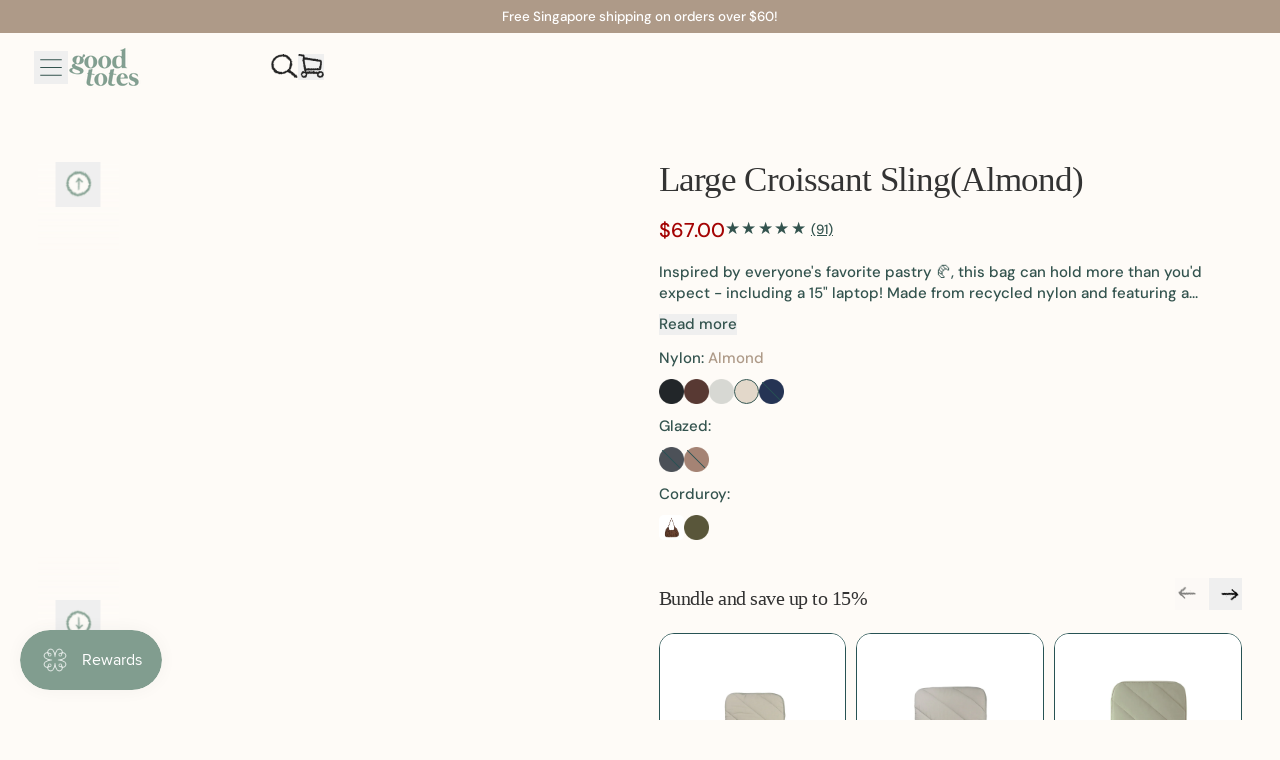

--- FILE ---
content_type: text/html; charset=utf-8
request_url: https://goodtotes.co/en-bn/products/large-croissant-sling-almond
body_size: 79099
content:
<!doctype html>
<html class="no-js" lang="en">
  <head>
    
      
    
      
    
      
    
      
    
      
    
      
    
    
    <meta charset="utf-8">
    <meta http-equiv="X-UA-Compatible" content="IE=edge">
    <meta name="viewport" content="width=device-width,initial-scale=1">
    <meta name="theme-color" content="">
    
    <link rel="canonical" href="https://goodtotes.co/en-bn/products/large-croissant-sling-almond">
    <link rel="preconnect" href="https://cdn.shopify.com" crossorigin><link
        rel="icon"
        type="image/png"
        href="//goodtotes.co/cdn/shop/files/Artboard_10_copy_4x_b3c756eb-5616-4d25-b988-3e47cba3d9b6.png?v=1621445047&width=32"
      ><link rel="preconnect" href="https://fonts.shopifycdn.com" crossorigin><title>
      Large Croissant Sling – Work &amp; School Crossbody | Good Totes

        &ndash; good totes</title>

    
      <meta name="description" content="Fits up to a 15&quot; laptop plus daily essentials. A spacious crossbody bag with adjustable, padded straps for comfort — ideal for school, work, or travel. Shop now!">
    


<meta property="og:site_name" content="good totes">
<meta property="og:url" content="https://goodtotes.co/en-bn/products/large-croissant-sling-almond">
<meta property="og:title" content="Large Croissant Sling – Work &amp; School Crossbody | Good Totes">
<meta property="og:type" content="product">
<meta property="og:description" content="Fits up to a 15&quot; laptop plus daily essentials. A spacious crossbody bag with adjustable, padded straps for comfort — ideal for school, work, or travel. Shop now!"><meta property="og:image" content="http://goodtotes.co/cdn/shop/files/LargeCroissantSling_Almond.jpg?v=1756282408">
  <meta
    property="og:image:secure_url"
    content="https://goodtotes.co/cdn/shop/files/LargeCroissantSling_Almond.jpg?v=1756282408"
  >
  <meta property="og:image:width" content="1200">
  <meta property="og:image:height" content="1200"><meta
    property="og:price:amount"
    content="67.00"
  >
  <meta property="og:price:currency" content="BND"><meta name="twitter:card" content="summary_large_image">
<meta name="twitter:title" content="Large Croissant Sling – Work &amp; School Crossbody | Good Totes">
<meta name="twitter:description" content="Fits up to a 15&quot; laptop plus daily essentials. A spacious crossbody bag with adjustable, padded straps for comfort — ideal for school, work, or travel. Shop now!">
<script async crossorigin fetchpriority="high" src="/cdn/shopifycloud/importmap-polyfill/es-modules-shim.2.4.0.js"></script>
<script type="esms-options">
      {
        "noLoadEventRetriggers": true
      }
    </script>

    <script>
      if (
        !(HTMLScriptElement.supports && HTMLScriptElement.supports('importmap'))
      ) {
        const importMapShimScriptEl = document.createElement('script');
        importMapShimScriptEl.src = '//goodtotes.co/cdn/shop/t/64/assets/es-module-shims.bundle.min.js?v=140375185335194536761768451176'
        importMapShimScriptEl.async = true;

        document.currentScript.after(importMapShimScriptEl);
      }
    </script>
    <script type="importmap">
      {
        "imports": {
          "vendor": "//goodtotes.co/cdn/shop/t/64/assets/vendor.bundle.min.js?v=150979691104390049381768451178",
          "data-island": "//goodtotes.co/cdn/shop/t/64/assets/data-island.bundle.js?v=180140858286792227891768451176",
          "product": "//goodtotes.co/cdn/shop/t/64/assets/island-product.bundle.js?v=171331324933498849701768451176",
          "product-model": "//goodtotes.co/cdn/shop/t/64/assets/island-product-model.bundle.js?v=172945641275478056981768451176"
        }
      }
    </script>

    <script>window.performance && window.performance.mark && window.performance.mark('shopify.content_for_header.start');</script><meta name="facebook-domain-verification" content="2k7bdgqiuvx91hdg5iz2tmcze1j443">
<meta name="google-site-verification" content="s56GGb66yBEk4KQriwBMDY9zn2-rftRQHbH-gHIe15Q">
<meta id="shopify-digital-wallet" name="shopify-digital-wallet" content="/56978276550/digital_wallets/dialog">
<meta name="shopify-checkout-api-token" content="3588780c693fbffef9ea11fb06d0a8d2">
<link rel="alternate" hreflang="x-default" href="https://goodtotes.co/products/large-croissant-sling-almond">
<link rel="alternate" hreflang="en" href="https://goodtotes.co/products/large-croissant-sling-almond">
<link rel="alternate" hreflang="en-BN" href="https://goodtotes.co/en-bn/products/large-croissant-sling-almond">
<link rel="alternate" hreflang="en-AU" href="https://goodtotes.co/en-au/products/large-croissant-sling-almond">
<link rel="alternate" type="application/json+oembed" href="https://goodtotes.co/en-bn/products/large-croissant-sling-almond.oembed">
<script async="async" src="/checkouts/internal/preloads.js?locale=en-BN"></script>
<link rel="preconnect" href="https://shop.app" crossorigin="anonymous">
<script async="async" src="https://shop.app/checkouts/internal/preloads.js?locale=en-BN&shop_id=56978276550" crossorigin="anonymous"></script>
<script id="apple-pay-shop-capabilities" type="application/json">{"shopId":56978276550,"countryCode":"SG","currencyCode":"BND","merchantCapabilities":["supports3DS"],"merchantId":"gid:\/\/shopify\/Shop\/56978276550","merchantName":"good totes","requiredBillingContactFields":["postalAddress","email","phone"],"requiredShippingContactFields":["postalAddress","email","phone"],"shippingType":"shipping","supportedNetworks":["visa","masterCard","amex"],"total":{"type":"pending","label":"good totes","amount":"1.00"},"shopifyPaymentsEnabled":true,"supportsSubscriptions":true}</script>
<script id="shopify-features" type="application/json">{"accessToken":"3588780c693fbffef9ea11fb06d0a8d2","betas":["rich-media-storefront-analytics"],"domain":"goodtotes.co","predictiveSearch":true,"shopId":56978276550,"locale":"en"}</script>
<script>var Shopify = Shopify || {};
Shopify.shop = "good-totes.myshopify.com";
Shopify.locale = "en";
Shopify.currency = {"active":"BND","rate":"1.020306"};
Shopify.country = "BN";
Shopify.theme = {"name":"[MAIN] Good Totes x Jumpstart","id":147814875334,"schema_name":"Shapes","schema_version":"3.0.3","theme_store_id":null,"role":"main"};
Shopify.theme.handle = "null";
Shopify.theme.style = {"id":null,"handle":null};
Shopify.cdnHost = "goodtotes.co/cdn";
Shopify.routes = Shopify.routes || {};
Shopify.routes.root = "/en-bn/";</script>
<script type="module">!function(o){(o.Shopify=o.Shopify||{}).modules=!0}(window);</script>
<script>!function(o){function n(){var o=[];function n(){o.push(Array.prototype.slice.apply(arguments))}return n.q=o,n}var t=o.Shopify=o.Shopify||{};t.loadFeatures=n(),t.autoloadFeatures=n()}(window);</script>
<script>
  window.ShopifyPay = window.ShopifyPay || {};
  window.ShopifyPay.apiHost = "shop.app\/pay";
  window.ShopifyPay.redirectState = null;
</script>
<script id="shop-js-analytics" type="application/json">{"pageType":"product"}</script>
<script defer="defer" async type="module" src="//goodtotes.co/cdn/shopifycloud/shop-js/modules/v2/client.init-shop-cart-sync_C5BV16lS.en.esm.js"></script>
<script defer="defer" async type="module" src="//goodtotes.co/cdn/shopifycloud/shop-js/modules/v2/chunk.common_CygWptCX.esm.js"></script>
<script type="module">
  await import("//goodtotes.co/cdn/shopifycloud/shop-js/modules/v2/client.init-shop-cart-sync_C5BV16lS.en.esm.js");
await import("//goodtotes.co/cdn/shopifycloud/shop-js/modules/v2/chunk.common_CygWptCX.esm.js");

  window.Shopify.SignInWithShop?.initShopCartSync?.({"fedCMEnabled":true,"windoidEnabled":true});

</script>
<script>
  window.Shopify = window.Shopify || {};
  if (!window.Shopify.featureAssets) window.Shopify.featureAssets = {};
  window.Shopify.featureAssets['shop-js'] = {"shop-cart-sync":["modules/v2/client.shop-cart-sync_ZFArdW7E.en.esm.js","modules/v2/chunk.common_CygWptCX.esm.js"],"init-fed-cm":["modules/v2/client.init-fed-cm_CmiC4vf6.en.esm.js","modules/v2/chunk.common_CygWptCX.esm.js"],"shop-button":["modules/v2/client.shop-button_tlx5R9nI.en.esm.js","modules/v2/chunk.common_CygWptCX.esm.js"],"shop-cash-offers":["modules/v2/client.shop-cash-offers_DOA2yAJr.en.esm.js","modules/v2/chunk.common_CygWptCX.esm.js","modules/v2/chunk.modal_D71HUcav.esm.js"],"init-windoid":["modules/v2/client.init-windoid_sURxWdc1.en.esm.js","modules/v2/chunk.common_CygWptCX.esm.js"],"shop-toast-manager":["modules/v2/client.shop-toast-manager_ClPi3nE9.en.esm.js","modules/v2/chunk.common_CygWptCX.esm.js"],"init-shop-email-lookup-coordinator":["modules/v2/client.init-shop-email-lookup-coordinator_B8hsDcYM.en.esm.js","modules/v2/chunk.common_CygWptCX.esm.js"],"init-shop-cart-sync":["modules/v2/client.init-shop-cart-sync_C5BV16lS.en.esm.js","modules/v2/chunk.common_CygWptCX.esm.js"],"avatar":["modules/v2/client.avatar_BTnouDA3.en.esm.js"],"pay-button":["modules/v2/client.pay-button_FdsNuTd3.en.esm.js","modules/v2/chunk.common_CygWptCX.esm.js"],"init-customer-accounts":["modules/v2/client.init-customer-accounts_DxDtT_ad.en.esm.js","modules/v2/client.shop-login-button_C5VAVYt1.en.esm.js","modules/v2/chunk.common_CygWptCX.esm.js","modules/v2/chunk.modal_D71HUcav.esm.js"],"init-shop-for-new-customer-accounts":["modules/v2/client.init-shop-for-new-customer-accounts_ChsxoAhi.en.esm.js","modules/v2/client.shop-login-button_C5VAVYt1.en.esm.js","modules/v2/chunk.common_CygWptCX.esm.js","modules/v2/chunk.modal_D71HUcav.esm.js"],"shop-login-button":["modules/v2/client.shop-login-button_C5VAVYt1.en.esm.js","modules/v2/chunk.common_CygWptCX.esm.js","modules/v2/chunk.modal_D71HUcav.esm.js"],"init-customer-accounts-sign-up":["modules/v2/client.init-customer-accounts-sign-up_CPSyQ0Tj.en.esm.js","modules/v2/client.shop-login-button_C5VAVYt1.en.esm.js","modules/v2/chunk.common_CygWptCX.esm.js","modules/v2/chunk.modal_D71HUcav.esm.js"],"shop-follow-button":["modules/v2/client.shop-follow-button_Cva4Ekp9.en.esm.js","modules/v2/chunk.common_CygWptCX.esm.js","modules/v2/chunk.modal_D71HUcav.esm.js"],"checkout-modal":["modules/v2/client.checkout-modal_BPM8l0SH.en.esm.js","modules/v2/chunk.common_CygWptCX.esm.js","modules/v2/chunk.modal_D71HUcav.esm.js"],"lead-capture":["modules/v2/client.lead-capture_Bi8yE_yS.en.esm.js","modules/v2/chunk.common_CygWptCX.esm.js","modules/v2/chunk.modal_D71HUcav.esm.js"],"shop-login":["modules/v2/client.shop-login_D6lNrXab.en.esm.js","modules/v2/chunk.common_CygWptCX.esm.js","modules/v2/chunk.modal_D71HUcav.esm.js"],"payment-terms":["modules/v2/client.payment-terms_CZxnsJam.en.esm.js","modules/v2/chunk.common_CygWptCX.esm.js","modules/v2/chunk.modal_D71HUcav.esm.js"]};
</script>
<script>(function() {
  var isLoaded = false;
  function asyncLoad() {
    if (isLoaded) return;
    isLoaded = true;
    var urls = ["https:\/\/js.smile.io\/v1\/smile-shopify.js?shop=good-totes.myshopify.com","https:\/\/cdn-app.cart-bot.net\/public\/js\/append.js?shop=good-totes.myshopify.com","https:\/\/cdn.hextom.com\/js\/ultimatesalesboost.js?shop=good-totes.myshopify.com","https:\/\/cdn.richpanel.com\/js\/richpanel_shopify_script.js?appClientId=goodtotes9281\u0026tenantId=goodtotes928\u0026shop=good-totes.myshopify.com\u0026shop=good-totes.myshopify.com","\/\/cdn.shopify.com\/proxy\/569d8f5057af5cef52e4b01f8b0c36742f5282013bb9f5189ff352ede5bb4800\/api.goaffpro.com\/loader.js?shop=good-totes.myshopify.com\u0026sp-cache-control=cHVibGljLCBtYXgtYWdlPTkwMA"];
    for (var i = 0; i < urls.length; i++) {
      var s = document.createElement('script');
      s.type = 'text/javascript';
      s.async = true;
      s.src = urls[i];
      var x = document.getElementsByTagName('script')[0];
      x.parentNode.insertBefore(s, x);
    }
  };
  if(window.attachEvent) {
    window.attachEvent('onload', asyncLoad);
  } else {
    window.addEventListener('load', asyncLoad, false);
  }
})();</script>
<script id="__st">var __st={"a":56978276550,"offset":28800,"reqid":"d32b3558-0d34-4f18-8457-5bec868a1833-1768692623","pageurl":"goodtotes.co\/en-bn\/products\/large-croissant-sling-almond","u":"7747835f8c99","p":"product","rtyp":"product","rid":7812579459270};</script>
<script>window.ShopifyPaypalV4VisibilityTracking = true;</script>
<script id="captcha-bootstrap">!function(){'use strict';const t='contact',e='account',n='new_comment',o=[[t,t],['blogs',n],['comments',n],[t,'customer']],c=[[e,'customer_login'],[e,'guest_login'],[e,'recover_customer_password'],[e,'create_customer']],r=t=>t.map((([t,e])=>`form[action*='/${t}']:not([data-nocaptcha='true']) input[name='form_type'][value='${e}']`)).join(','),a=t=>()=>t?[...document.querySelectorAll(t)].map((t=>t.form)):[];function s(){const t=[...o],e=r(t);return a(e)}const i='password',u='form_key',d=['recaptcha-v3-token','g-recaptcha-response','h-captcha-response',i],f=()=>{try{return window.sessionStorage}catch{return}},m='__shopify_v',_=t=>t.elements[u];function p(t,e,n=!1){try{const o=window.sessionStorage,c=JSON.parse(o.getItem(e)),{data:r}=function(t){const{data:e,action:n}=t;return t[m]||n?{data:e,action:n}:{data:t,action:n}}(c);for(const[e,n]of Object.entries(r))t.elements[e]&&(t.elements[e].value=n);n&&o.removeItem(e)}catch(o){console.error('form repopulation failed',{error:o})}}const l='form_type',E='cptcha';function T(t){t.dataset[E]=!0}const w=window,h=w.document,L='Shopify',v='ce_forms',y='captcha';let A=!1;((t,e)=>{const n=(g='f06e6c50-85a8-45c8-87d0-21a2b65856fe',I='https://cdn.shopify.com/shopifycloud/storefront-forms-hcaptcha/ce_storefront_forms_captcha_hcaptcha.v1.5.2.iife.js',D={infoText:'Protected by hCaptcha',privacyText:'Privacy',termsText:'Terms'},(t,e,n)=>{const o=w[L][v],c=o.bindForm;if(c)return c(t,g,e,D).then(n);var r;o.q.push([[t,g,e,D],n]),r=I,A||(h.body.append(Object.assign(h.createElement('script'),{id:'captcha-provider',async:!0,src:r})),A=!0)});var g,I,D;w[L]=w[L]||{},w[L][v]=w[L][v]||{},w[L][v].q=[],w[L][y]=w[L][y]||{},w[L][y].protect=function(t,e){n(t,void 0,e),T(t)},Object.freeze(w[L][y]),function(t,e,n,w,h,L){const[v,y,A,g]=function(t,e,n){const i=e?o:[],u=t?c:[],d=[...i,...u],f=r(d),m=r(i),_=r(d.filter((([t,e])=>n.includes(e))));return[a(f),a(m),a(_),s()]}(w,h,L),I=t=>{const e=t.target;return e instanceof HTMLFormElement?e:e&&e.form},D=t=>v().includes(t);t.addEventListener('submit',(t=>{const e=I(t);if(!e)return;const n=D(e)&&!e.dataset.hcaptchaBound&&!e.dataset.recaptchaBound,o=_(e),c=g().includes(e)&&(!o||!o.value);(n||c)&&t.preventDefault(),c&&!n&&(function(t){try{if(!f())return;!function(t){const e=f();if(!e)return;const n=_(t);if(!n)return;const o=n.value;o&&e.removeItem(o)}(t);const e=Array.from(Array(32),(()=>Math.random().toString(36)[2])).join('');!function(t,e){_(t)||t.append(Object.assign(document.createElement('input'),{type:'hidden',name:u})),t.elements[u].value=e}(t,e),function(t,e){const n=f();if(!n)return;const o=[...t.querySelectorAll(`input[type='${i}']`)].map((({name:t})=>t)),c=[...d,...o],r={};for(const[a,s]of new FormData(t).entries())c.includes(a)||(r[a]=s);n.setItem(e,JSON.stringify({[m]:1,action:t.action,data:r}))}(t,e)}catch(e){console.error('failed to persist form',e)}}(e),e.submit())}));const S=(t,e)=>{t&&!t.dataset[E]&&(n(t,e.some((e=>e===t))),T(t))};for(const o of['focusin','change'])t.addEventListener(o,(t=>{const e=I(t);D(e)&&S(e,y())}));const B=e.get('form_key'),M=e.get(l),P=B&&M;t.addEventListener('DOMContentLoaded',(()=>{const t=y();if(P)for(const e of t)e.elements[l].value===M&&p(e,B);[...new Set([...A(),...v().filter((t=>'true'===t.dataset.shopifyCaptcha))])].forEach((e=>S(e,t)))}))}(h,new URLSearchParams(w.location.search),n,t,e,['guest_login'])})(!0,!1)}();</script>
<script integrity="sha256-4kQ18oKyAcykRKYeNunJcIwy7WH5gtpwJnB7kiuLZ1E=" data-source-attribution="shopify.loadfeatures" defer="defer" src="//goodtotes.co/cdn/shopifycloud/storefront/assets/storefront/load_feature-a0a9edcb.js" crossorigin="anonymous"></script>
<script crossorigin="anonymous" defer="defer" src="//goodtotes.co/cdn/shopifycloud/storefront/assets/shopify_pay/storefront-65b4c6d7.js?v=20250812"></script>
<script data-source-attribution="shopify.dynamic_checkout.dynamic.init">var Shopify=Shopify||{};Shopify.PaymentButton=Shopify.PaymentButton||{isStorefrontPortableWallets:!0,init:function(){window.Shopify.PaymentButton.init=function(){};var t=document.createElement("script");t.src="https://goodtotes.co/cdn/shopifycloud/portable-wallets/latest/portable-wallets.en.js",t.type="module",document.head.appendChild(t)}};
</script>
<script data-source-attribution="shopify.dynamic_checkout.buyer_consent">
  function portableWalletsHideBuyerConsent(e){var t=document.getElementById("shopify-buyer-consent"),n=document.getElementById("shopify-subscription-policy-button");t&&n&&(t.classList.add("hidden"),t.setAttribute("aria-hidden","true"),n.removeEventListener("click",e))}function portableWalletsShowBuyerConsent(e){var t=document.getElementById("shopify-buyer-consent"),n=document.getElementById("shopify-subscription-policy-button");t&&n&&(t.classList.remove("hidden"),t.removeAttribute("aria-hidden"),n.addEventListener("click",e))}window.Shopify?.PaymentButton&&(window.Shopify.PaymentButton.hideBuyerConsent=portableWalletsHideBuyerConsent,window.Shopify.PaymentButton.showBuyerConsent=portableWalletsShowBuyerConsent);
</script>
<script data-source-attribution="shopify.dynamic_checkout.cart.bootstrap">document.addEventListener("DOMContentLoaded",(function(){function t(){return document.querySelector("shopify-accelerated-checkout-cart, shopify-accelerated-checkout")}if(t())Shopify.PaymentButton.init();else{new MutationObserver((function(e,n){t()&&(Shopify.PaymentButton.init(),n.disconnect())})).observe(document.body,{childList:!0,subtree:!0})}}));
</script>
<script id='scb4127' type='text/javascript' async='' src='https://goodtotes.co/cdn/shopifycloud/privacy-banner/storefront-banner.js'></script><link id="shopify-accelerated-checkout-styles" rel="stylesheet" media="screen" href="https://goodtotes.co/cdn/shopifycloud/portable-wallets/latest/accelerated-checkout-backwards-compat.css" crossorigin="anonymous">
<style id="shopify-accelerated-checkout-cart">
        #shopify-buyer-consent {
  margin-top: 1em;
  display: inline-block;
  width: 100%;
}

#shopify-buyer-consent.hidden {
  display: none;
}

#shopify-subscription-policy-button {
  background: none;
  border: none;
  padding: 0;
  text-decoration: underline;
  font-size: inherit;
  cursor: pointer;
}

#shopify-subscription-policy-button::before {
  box-shadow: none;
}

      </style>

<script>window.performance && window.performance.mark && window.performance.mark('shopify.content_for_header.end');</script>

    <link href="//goodtotes.co/cdn/shop/t/64/assets/base.bundle.css?v=46705192729332821371768451176" rel="stylesheet" type="text/css" media="all" />
    
    <link rel="stylesheet" href="https://unpkg.com/flickity@2/dist/flickity.min.css">
    <link href="//goodtotes.co/cdn/shop/t/64/assets/jsc-reset-styles.css?v=20882282184661063571768534231" rel="stylesheet" type="text/css" media="all" />
    

    <script>
  window.THEMENAME = 'Shapes';
  window.THEMEVERSION = '1.0.1';

  document.documentElement.className = document.documentElement.className.replace('no-js', 'js');

  window.theme = {
    strings: {
      itemCountOne: "{{ count }} item",
      itemCountOther: "{{ count }} items",
      loading: "Loading",
      addToCart: "Add to Cart",
      preOrder: "Pre-order",
      soldOut: "Notify Me",
      unavailable: "Unavailable",
      regularPrice: "Regular price",
      salePrice: "Sale price",
      sale: "On Sale",
      unitPrice: "Unit price",
      unitPriceSeparator: "per",
      cartEmpty: "Your cart is currently empty.",
      cartCookies: "Enable cookies to use the shopping cart",
      update: "Update Cart",
      quantity: "Quantity",
      discountedTotal: "Discounted total",
      regularTotal: "Regular total",
      priceColumn: "See Price column for discount details.",
      addingToCart: "Adding",
      addedToCart: "Added to Cart!",
      cartError: "There was an error while updating your cart. Please try again.",
      cartAddError: "All {{ title }} are in your cart."
    },
    routes: {
      root_url: "\/en-bn",
      cart_url: "\/en-bn\/cart",
      cart_add_url: "\/en-bn\/cart\/add",
      cart_change_url: "\/en-bn\/cart\/change",
      cart_update_url: "\/en-bn\/cart\/update",
      cart_clear_url: "\/en-bn\/cart\/clear",
      predictive_search_url: '/en-bn/search/suggest'
    },
    moneyFormat: "${{amount}} BND",
    moneyWithCurrencyFormat: "${{amount}} BND",
    cartItemCount: 0,
    settings: {
      cartType: "modal",
      openModalOnAddToCart: true,
      parallaxIntensity: 50
    },
    info: {
      name: 'Shapes',
    }
  };
</script>


    <script>
      document.documentElement.className =
        document.documentElement.className.replace('no-js', 'js');
    </script>

    <script>
      function debounce(fn, wait) {
        let t;
        return (...args) => {
          clearTimeout(t);
          t = setTimeout(() => fn.apply(this, args), wait);
        };
      }
    </script>

    <script src="//goodtotes.co/cdn/shop/t/64/assets/utils.js?v=32068786680498309641768451177" defer></script>

    

    

    <script src="https://code.jquery.com/jquery-3.7.1.min.js" integrity="sha256-/JqT3SQfawRcv/BIHPThkBvs0OEvtFFmqPF/lYI/Cxo=" crossorigin="anonymous"></script>

    <script>
      window.themeEventsDebugMode = false;
    </script>
    <script src="//goodtotes.co/cdn/shop/t/64/assets/theme-events.js?v=65979754177087071131768451177" async defer></script>
    <script src="https://unpkg.com/flickity@2/dist/flickity.pkgd.min.js" defer></script>
    <script type="text/javascript" src="https://cdnjs.cloudflare.com/ajax/libs/shopify-cartjs/1.1.0/cart.min.js" defer></script>
    <script src="//goodtotes.co/cdn/shop/t/64/assets/jsc-reset-scripts.js?v=10463447621159894831768534231" async defer></script>

    <style>
      :root {
        --max-site-width: 1820px;
      }
    </style>

    <style data-shopify>
      @font-face {
  font-family: "DM Sans";
  font-weight: 500;
  font-style: normal;
  font-display: swap;
  src: url("//goodtotes.co/cdn/fonts/dm_sans/dmsans_n5.8a0f1984c77eb7186ceb87c4da2173ff65eb012e.woff2") format("woff2"),
       url("//goodtotes.co/cdn/fonts/dm_sans/dmsans_n5.9ad2e755a89e15b3d6c53259daad5fc9609888e6.woff") format("woff");
}

      @font-face {
  font-family: Fraunces;
  font-weight: 600;
  font-style: normal;
  font-display: swap;
  src: url("//goodtotes.co/cdn/fonts/fraunces/fraunces_n6.69791a9f00600e5a1e56a6f64efc9d10a28b9c92.woff2") format("woff2"),
       url("//goodtotes.co/cdn/fonts/fraunces/fraunces_n6.e87d336d46d99db17df56f1dc77d222effffa1f3.woff") format("woff");
}

@font-face {
  font-family: "DM Sans";
  font-weight: 700;
  font-style: normal;
  font-display: swap;
  src: url("//goodtotes.co/cdn/fonts/dm_sans/dmsans_n7.97e21d81502002291ea1de8aefb79170c6946ce5.woff2") format("woff2"),
       url("//goodtotes.co/cdn/fonts/dm_sans/dmsans_n7.af5c214f5116410ca1d53a2090665620e78e2e1b.woff") format("woff");
}
@font-face {
  font-family: "DM Sans";
  font-weight: 500;
  font-style: italic;
  font-display: swap;
  src: url("//goodtotes.co/cdn/fonts/dm_sans/dmsans_i5.8654104650c013677e3def7db9b31bfbaa34e59a.woff2") format("woff2"),
       url("//goodtotes.co/cdn/fonts/dm_sans/dmsans_i5.a0dc844d8a75a4232f255fc600ad5a295572bed9.woff") format("woff");
}
@font-face {
  font-family: "DM Sans";
  font-weight: 700;
  font-style: italic;
  font-display: swap;
  src: url("//goodtotes.co/cdn/fonts/dm_sans/dmsans_i7.52b57f7d7342eb7255084623d98ab83fd96e7f9b.woff2") format("woff2"),
       url("//goodtotes.co/cdn/fonts/dm_sans/dmsans_i7.d5e14ef18a1d4a8ce78a4187580b4eb1759c2eda.woff") format("woff");
}
@font-face {
  font-family: "DM Sans";
  font-weight: 700;
  font-style: normal;
  font-display: swap;
  src: url("//goodtotes.co/cdn/fonts/dm_sans/dmsans_n7.97e21d81502002291ea1de8aefb79170c6946ce5.woff2") format("woff2"),
       url("//goodtotes.co/cdn/fonts/dm_sans/dmsans_n7.af5c214f5116410ca1d53a2090665620e78e2e1b.woff") format("woff");
}
:root {
        --heading-font-stack: Fraunces, serif;
        --heading-font-weight: 600;
        --heading-font-style: normal;
        --heading-letterspacing: -0.025em;
        --heading-capitalize: none;
        --main-font-stack: "DM Sans", sans-serif;
        --main-font-weight: 500;
        --main-font-style: normal;
      }
    </style>
<style data-shopify>
  :root {
    --payment-button-height: 48px;
    --checkout-button-height: 48px;
    --section-x-padding: 1.25rem;
    --grid-gap: 1.25rem;
    --icon-thickness: 1.1;
    --header-height: 60px;
    --global-scrolling-items-speed-multiplier: 1;
    --transparent: transparent;

    --section-border-color: 187, 196, 168;
    --section-border-thickness: 0px;
    --shape-divider-offset: 2px;

    --button-border-radius: 9999px;
    --textarea-border-radius: 1rem;
    --button-border-width: 0;
    --input-border-width: 1px;
    --button-shadow-border-width: 0;
    --button-text-transform: none;
    --button-drop-shadow-size:  00px;
    --button-drop-shadow-top-size: 0px;
    --button-drop-shadow-left-size: 0px;
    --button-hover-top-size: 0px;
    --button-hover-left-size: var(--button-drop-shadow-left-size);
    --button-shadow-display: none;
    --sticker-border-radius: 0;
    --sticker-border-width: 0;
    --sticker-shadow-border-width: var(--sticker-border-width);
    --sticker-text-transform: none;
    --sticker-drop-shadow-top-size: -0px;
    --sticker-drop-shadow-left-size: -0px;
    --sticker-drop-shadow-display: none;
    --card-border-radius: 1rem;
    --card-drop-shadow-size: 10px;
    --card-drop-shadow-top-size: 10px;
    --card-drop-shadow-left-size: 10px;
    --card-border-width: 0;
    --card-shadow-border-width: var(--card-border-width);
    --media-border-radius: 1rem;
    --media-drop-shadow-display: none;
    --media-drop-shadow-size: 0px;
    --media-drop-shadow-top-size: 0px;
    --media-drop-shadow-left-size: 0;
    --media-drop-shadow-size-half: 0.0px;
    --media-drop-shadow-top-size-half: 0.0px;
    --media-drop-shadow-left-size-half: 0;
    --media-border-width: 0;
    --media-shadow-border-width: 0;
    --heading-shadow-spread: 6px;
    --heading-stroke-thickness: 2px;
    --product-tiles-text-transform: none;
    --general-border-width: 1px;--chart-height: 0.5rem;--hover-effect-zoom-media: 1;
    --hover-effect-enlarge-shape: 1;
    --hover-effect-lift-shape: 0;
    --hover-effect-rotate-shape: 0deg;
  }

  

    :root,
    
    [data-color-scheme="scheme1"] {
      --color-scheme-text: 51, 83, 78;
      --color-scheme-text-contrast: 255, 255, 255;
      --color-scheme-background: 254, 251, 247;
      --color-scheme-accent-1: 129, 156, 142;
      --color-scheme-accent-1-contrast: 251, 241, 226;
      --color-scheme-accent-2: 129, 156, 142;
      --color-scheme-accent-2-contrast: 255, 254, 252;
      --color-scheme-card-text: 51, 83, 78;
      --color-scheme-card: 251, 241, 226;
      --color-scheme-gradient: ;
      --color-scheme-secondary-background: var(--color-scheme-background);
      --color-scheme-secondary-text: var(--color-scheme-text);
      --select-svg: 
      url("data:image/svg+xml,%3Csvg width='48' height='48' viewBox='0 0 48 48' fill='none' xmlns='http://www.w3.org/2000/svg'%3E%3Cpath d='M2 12L23.2826 36.0527C23.3724 36.1542 23.4826 36.2354 23.6062 36.291C23.7297 36.3467 23.8636 36.3755 23.999 36.3755C24.1345 36.3755 24.2684 36.3467 24.3919 36.291C24.5154 36.2354 24.6257 36.1542 24.7155 36.0527L46 12' stroke='%2333534e' stroke-width='1.1' stroke-linecap='round' stroke-linejoin='round' vector-effect='non-scaling-stroke'/%3E%3C/svg%3E%0A")
    ;
    }

    /* unique values for each scheme */
    :root {
      --color-scheme-scheme1-text: 51 83 78;
      --color-scheme-scheme1-text-contrast: 255, 255, 255;
      --color-scheme-scheme1-background: 254, 251, 247;
      --color-scheme-scheme1-accent-1: 129, 156, 142;
      --color-scheme-scheme1-accent-1-contrast: 251, 241, 226;
      --color-scheme-scheme1-accent-2: 129, 156, 142;
      --color-scheme-scheme1-accent-2-contrast: 255, 254, 252;
      --color-scheme-scheme1-card-text: 51, 83, 78;
      --color-scheme-scheme1-card: 251, 241, 226;
      --color-scheme-scheme1-gradient: ;
      --color-scheme-scheme1-secondary-background: var(--color-scheme-background);
      --color-scheme-scheme1-secondary-text: var(--color-scheme-text);
      --color-scheme-scheme1-select-svg: 
      url("data:image/svg+xml,%3Csvg width='48' height='48' viewBox='0 0 48 48' fill='none' xmlns='http://www.w3.org/2000/svg'%3E%3Cpath d='M2 12L23.2826 36.0527C23.3724 36.1542 23.4826 36.2354 23.6062 36.291C23.7297 36.3467 23.8636 36.3755 23.999 36.3755C24.1345 36.3755 24.2684 36.3467 24.3919 36.291C24.5154 36.2354 24.6257 36.1542 24.7155 36.0527L46 12' stroke='%2333534e' stroke-width='1.1' stroke-linecap='round' stroke-linejoin='round' vector-effect='non-scaling-stroke'/%3E%3C/svg%3E%0A")
    ;
    }

    
    [data-color-scheme="scheme2"] {
      --color-scheme-text: 251, 241, 226;
      --color-scheme-text-contrast: 129, 156, 142;
      --color-scheme-background: 129, 156, 142;
      --color-scheme-accent-1: 51, 83, 78;
      --color-scheme-accent-1-contrast: 51, 83, 78;
      --color-scheme-accent-2: 51, 83, 78;
      --color-scheme-accent-2-contrast: 129, 156, 142;
      --color-scheme-card-text: 80, 70, 62;
      --color-scheme-card: 129, 156, 142;
      --color-scheme-gradient: ;
      --color-scheme-secondary-background: var(--color-scheme-background);
      --color-scheme-secondary-text: var(--color-scheme-text);
      --select-svg: 
      url("data:image/svg+xml,%3Csvg width='48' height='48' viewBox='0 0 48 48' fill='none' xmlns='http://www.w3.org/2000/svg'%3E%3Cpath d='M2 12L23.2826 36.0527C23.3724 36.1542 23.4826 36.2354 23.6062 36.291C23.7297 36.3467 23.8636 36.3755 23.999 36.3755C24.1345 36.3755 24.2684 36.3467 24.3919 36.291C24.5154 36.2354 24.6257 36.1542 24.7155 36.0527L46 12' stroke='%23fbf1e2' stroke-width='1.1' stroke-linecap='round' stroke-linejoin='round' vector-effect='non-scaling-stroke'/%3E%3C/svg%3E%0A")
    ;
    }

    /* unique values for each scheme */
    :root {
      --color-scheme-scheme2-text: 251 241 226;
      --color-scheme-scheme2-text-contrast: 129, 156, 142;
      --color-scheme-scheme2-background: 129, 156, 142;
      --color-scheme-scheme2-accent-1: 51, 83, 78;
      --color-scheme-scheme2-accent-1-contrast: 51, 83, 78;
      --color-scheme-scheme2-accent-2: 51, 83, 78;
      --color-scheme-scheme2-accent-2-contrast: 129, 156, 142;
      --color-scheme-scheme2-card-text: 80, 70, 62;
      --color-scheme-scheme2-card: 129, 156, 142;
      --color-scheme-scheme2-gradient: ;
      --color-scheme-scheme2-secondary-background: var(--color-scheme-background);
      --color-scheme-scheme2-secondary-text: var(--color-scheme-text);
      --color-scheme-scheme2-select-svg: 
      url("data:image/svg+xml,%3Csvg width='48' height='48' viewBox='0 0 48 48' fill='none' xmlns='http://www.w3.org/2000/svg'%3E%3Cpath d='M2 12L23.2826 36.0527C23.3724 36.1542 23.4826 36.2354 23.6062 36.291C23.7297 36.3467 23.8636 36.3755 23.999 36.3755C24.1345 36.3755 24.2684 36.3467 24.3919 36.291C24.5154 36.2354 24.6257 36.1542 24.7155 36.0527L46 12' stroke='%23fbf1e2' stroke-width='1.1' stroke-linecap='round' stroke-linejoin='round' vector-effect='non-scaling-stroke'/%3E%3C/svg%3E%0A")
    ;
    }

    
    [data-color-scheme="scheme3"] {
      --color-scheme-text: 254, 251, 247;
      --color-scheme-text-contrast: 187, 196, 168;
      --color-scheme-background: 51, 83, 78;
      --color-scheme-accent-1: 129, 156, 142;
      --color-scheme-accent-1-contrast: 251, 241, 226;
      --color-scheme-accent-2: 129, 156, 142;
      --color-scheme-accent-2-contrast: 254, 251, 247;
      --color-scheme-card-text: 254, 251, 247;
      --color-scheme-card: 129, 156, 142;
      --color-scheme-gradient: ;
      --color-scheme-secondary-background: var(--color-scheme-background);
      --color-scheme-secondary-text: var(--color-scheme-text);
      --select-svg: 
      url("data:image/svg+xml,%3Csvg width='48' height='48' viewBox='0 0 48 48' fill='none' xmlns='http://www.w3.org/2000/svg'%3E%3Cpath d='M2 12L23.2826 36.0527C23.3724 36.1542 23.4826 36.2354 23.6062 36.291C23.7297 36.3467 23.8636 36.3755 23.999 36.3755C24.1345 36.3755 24.2684 36.3467 24.3919 36.291C24.5154 36.2354 24.6257 36.1542 24.7155 36.0527L46 12' stroke='%23fefbf7' stroke-width='1.1' stroke-linecap='round' stroke-linejoin='round' vector-effect='non-scaling-stroke'/%3E%3C/svg%3E%0A")
    ;
    }

    /* unique values for each scheme */
    :root {
      --color-scheme-scheme3-text: 254 251 247;
      --color-scheme-scheme3-text-contrast: 187, 196, 168;
      --color-scheme-scheme3-background: 51, 83, 78;
      --color-scheme-scheme3-accent-1: 129, 156, 142;
      --color-scheme-scheme3-accent-1-contrast: 251, 241, 226;
      --color-scheme-scheme3-accent-2: 129, 156, 142;
      --color-scheme-scheme3-accent-2-contrast: 254, 251, 247;
      --color-scheme-scheme3-card-text: 254, 251, 247;
      --color-scheme-scheme3-card: 129, 156, 142;
      --color-scheme-scheme3-gradient: ;
      --color-scheme-scheme3-secondary-background: var(--color-scheme-background);
      --color-scheme-scheme3-secondary-text: var(--color-scheme-text);
      --color-scheme-scheme3-select-svg: 
      url("data:image/svg+xml,%3Csvg width='48' height='48' viewBox='0 0 48 48' fill='none' xmlns='http://www.w3.org/2000/svg'%3E%3Cpath d='M2 12L23.2826 36.0527C23.3724 36.1542 23.4826 36.2354 23.6062 36.291C23.7297 36.3467 23.8636 36.3755 23.999 36.3755C24.1345 36.3755 24.2684 36.3467 24.3919 36.291C24.5154 36.2354 24.6257 36.1542 24.7155 36.0527L46 12' stroke='%23fefbf7' stroke-width='1.1' stroke-linecap='round' stroke-linejoin='round' vector-effect='non-scaling-stroke'/%3E%3C/svg%3E%0A")
    ;
    }

    
    [data-color-scheme="scheme4"] {
      --color-scheme-text: 255, 255, 255;
      --color-scheme-text-contrast: 255, 255, 255;
      --color-scheme-background: 174, 154, 136;
      --color-scheme-accent-1: 174, 154, 136;
      --color-scheme-accent-1-contrast: 251, 241, 226;
      --color-scheme-accent-2: 155, 135, 115;
      --color-scheme-accent-2-contrast: 187, 196, 168;
      --color-scheme-card-text: 255, 254, 252;
      --color-scheme-card: 174, 154, 136;
      --color-scheme-gradient: ;
      --color-scheme-secondary-background: var(--color-scheme-background);
      --color-scheme-secondary-text: var(--color-scheme-text);
      --select-svg: 
      url("data:image/svg+xml,%3Csvg width='48' height='48' viewBox='0 0 48 48' fill='none' xmlns='http://www.w3.org/2000/svg'%3E%3Cpath d='M2 12L23.2826 36.0527C23.3724 36.1542 23.4826 36.2354 23.6062 36.291C23.7297 36.3467 23.8636 36.3755 23.999 36.3755C24.1345 36.3755 24.2684 36.3467 24.3919 36.291C24.5154 36.2354 24.6257 36.1542 24.7155 36.0527L46 12' stroke='%23ffffff' stroke-width='1.1' stroke-linecap='round' stroke-linejoin='round' vector-effect='non-scaling-stroke'/%3E%3C/svg%3E%0A")
    ;
    }

    /* unique values for each scheme */
    :root {
      --color-scheme-scheme4-text: 255 255 255;
      --color-scheme-scheme4-text-contrast: 255, 255, 255;
      --color-scheme-scheme4-background: 174, 154, 136;
      --color-scheme-scheme4-accent-1: 174, 154, 136;
      --color-scheme-scheme4-accent-1-contrast: 251, 241, 226;
      --color-scheme-scheme4-accent-2: 155, 135, 115;
      --color-scheme-scheme4-accent-2-contrast: 187, 196, 168;
      --color-scheme-scheme4-card-text: 255, 254, 252;
      --color-scheme-scheme4-card: 174, 154, 136;
      --color-scheme-scheme4-gradient: ;
      --color-scheme-scheme4-secondary-background: var(--color-scheme-background);
      --color-scheme-scheme4-secondary-text: var(--color-scheme-text);
      --color-scheme-scheme4-select-svg: 
      url("data:image/svg+xml,%3Csvg width='48' height='48' viewBox='0 0 48 48' fill='none' xmlns='http://www.w3.org/2000/svg'%3E%3Cpath d='M2 12L23.2826 36.0527C23.3724 36.1542 23.4826 36.2354 23.6062 36.291C23.7297 36.3467 23.8636 36.3755 23.999 36.3755C24.1345 36.3755 24.2684 36.3467 24.3919 36.291C24.5154 36.2354 24.6257 36.1542 24.7155 36.0527L46 12' stroke='%23ffffff' stroke-width='1.1' stroke-linecap='round' stroke-linejoin='round' vector-effect='non-scaling-stroke'/%3E%3C/svg%3E%0A")
    ;
    }

    
    [data-color-scheme="scheme5"] {
      --color-scheme-text: 51, 83, 78;
      --color-scheme-text-contrast: 255, 255, 255;
      --color-scheme-background: 251, 241, 226;
      --color-scheme-accent-1: 80, 70, 62;
      --color-scheme-accent-1-contrast: 251, 241, 226;
      --color-scheme-accent-2: 40, 40, 40;
      --color-scheme-accent-2-contrast: 174, 154, 136;
      --color-scheme-card-text: 40, 40, 40;
      --color-scheme-card: 174, 154, 136;
      --color-scheme-gradient: ;
      --color-scheme-secondary-background: var(--color-scheme-background);
      --color-scheme-secondary-text: var(--color-scheme-text);
      --select-svg: 
      url("data:image/svg+xml,%3Csvg width='48' height='48' viewBox='0 0 48 48' fill='none' xmlns='http://www.w3.org/2000/svg'%3E%3Cpath d='M2 12L23.2826 36.0527C23.3724 36.1542 23.4826 36.2354 23.6062 36.291C23.7297 36.3467 23.8636 36.3755 23.999 36.3755C24.1345 36.3755 24.2684 36.3467 24.3919 36.291C24.5154 36.2354 24.6257 36.1542 24.7155 36.0527L46 12' stroke='%2333534e' stroke-width='1.1' stroke-linecap='round' stroke-linejoin='round' vector-effect='non-scaling-stroke'/%3E%3C/svg%3E%0A")
    ;
    }

    /* unique values for each scheme */
    :root {
      --color-scheme-scheme5-text: 51 83 78;
      --color-scheme-scheme5-text-contrast: 255, 255, 255;
      --color-scheme-scheme5-background: 251, 241, 226;
      --color-scheme-scheme5-accent-1: 80, 70, 62;
      --color-scheme-scheme5-accent-1-contrast: 251, 241, 226;
      --color-scheme-scheme5-accent-2: 40, 40, 40;
      --color-scheme-scheme5-accent-2-contrast: 174, 154, 136;
      --color-scheme-scheme5-card-text: 40, 40, 40;
      --color-scheme-scheme5-card: 174, 154, 136;
      --color-scheme-scheme5-gradient: ;
      --color-scheme-scheme5-secondary-background: var(--color-scheme-background);
      --color-scheme-scheme5-secondary-text: var(--color-scheme-text);
      --color-scheme-scheme5-select-svg: 
      url("data:image/svg+xml,%3Csvg width='48' height='48' viewBox='0 0 48 48' fill='none' xmlns='http://www.w3.org/2000/svg'%3E%3Cpath d='M2 12L23.2826 36.0527C23.3724 36.1542 23.4826 36.2354 23.6062 36.291C23.7297 36.3467 23.8636 36.3755 23.999 36.3755C24.1345 36.3755 24.2684 36.3467 24.3919 36.291C24.5154 36.2354 24.6257 36.1542 24.7155 36.0527L46 12' stroke='%2333534e' stroke-width='1.1' stroke-linecap='round' stroke-linejoin='round' vector-effect='non-scaling-stroke'/%3E%3C/svg%3E%0A")
    ;
    }

    
    [data-color-scheme="scheme6"] {
      --color-scheme-text: 51, 83, 78;
      --color-scheme-text-contrast: 255, 255, 255;
      --color-scheme-background: 255, 255, 255;
      --color-scheme-accent-1: 129, 156, 142;
      --color-scheme-accent-1-contrast: 255, 255, 255;
      --color-scheme-accent-2: 255, 255, 255;
      --color-scheme-accent-2-contrast: 129, 156, 142;
      --color-scheme-card-text: 129, 156, 142;
      --color-scheme-card: 255, 255, 255;
      --color-scheme-gradient: ;
      --color-scheme-secondary-background: var(--color-scheme-background);
      --color-scheme-secondary-text: var(--color-scheme-text);
      --select-svg: 
      url("data:image/svg+xml,%3Csvg width='48' height='48' viewBox='0 0 48 48' fill='none' xmlns='http://www.w3.org/2000/svg'%3E%3Cpath d='M2 12L23.2826 36.0527C23.3724 36.1542 23.4826 36.2354 23.6062 36.291C23.7297 36.3467 23.8636 36.3755 23.999 36.3755C24.1345 36.3755 24.2684 36.3467 24.3919 36.291C24.5154 36.2354 24.6257 36.1542 24.7155 36.0527L46 12' stroke='%2333534e' stroke-width='1.1' stroke-linecap='round' stroke-linejoin='round' vector-effect='non-scaling-stroke'/%3E%3C/svg%3E%0A")
    ;
    }

    /* unique values for each scheme */
    :root {
      --color-scheme-scheme6-text: 51 83 78;
      --color-scheme-scheme6-text-contrast: 255, 255, 255;
      --color-scheme-scheme6-background: 255, 255, 255;
      --color-scheme-scheme6-accent-1: 129, 156, 142;
      --color-scheme-scheme6-accent-1-contrast: 255, 255, 255;
      --color-scheme-scheme6-accent-2: 255, 255, 255;
      --color-scheme-scheme6-accent-2-contrast: 129, 156, 142;
      --color-scheme-scheme6-card-text: 129, 156, 142;
      --color-scheme-scheme6-card: 255, 255, 255;
      --color-scheme-scheme6-gradient: ;
      --color-scheme-scheme6-secondary-background: var(--color-scheme-background);
      --color-scheme-scheme6-secondary-text: var(--color-scheme-text);
      --color-scheme-scheme6-select-svg: 
      url("data:image/svg+xml,%3Csvg width='48' height='48' viewBox='0 0 48 48' fill='none' xmlns='http://www.w3.org/2000/svg'%3E%3Cpath d='M2 12L23.2826 36.0527C23.3724 36.1542 23.4826 36.2354 23.6062 36.291C23.7297 36.3467 23.8636 36.3755 23.999 36.3755C24.1345 36.3755 24.2684 36.3467 24.3919 36.291C24.5154 36.2354 24.6257 36.1542 24.7155 36.0527L46 12' stroke='%2333534e' stroke-width='1.1' stroke-linecap='round' stroke-linejoin='round' vector-effect='non-scaling-stroke'/%3E%3C/svg%3E%0A")
    ;
    }

    
    [data-color-scheme="scheme-75f8d4fd-a19d-4601-954b-9d23764cd32b"] {
      --color-scheme-text: 51, 83, 78;
      --color-scheme-text-contrast: 255, 255, 255;
      --color-scheme-background: 255, 255, 255;
      --color-scheme-accent-1: 51, 83, 78;
      --color-scheme-accent-1-contrast: 255, 254, 252;
      --color-scheme-accent-2: 51, 83, 78;
      --color-scheme-accent-2-contrast: 255, 254, 252;
      --color-scheme-card-text: 51, 83, 78;
      --color-scheme-card: 254, 251, 247;
      --color-scheme-gradient: ;
      --color-scheme-secondary-background: var(--color-scheme-background);
      --color-scheme-secondary-text: var(--color-scheme-text);
      --select-svg: 
      url("data:image/svg+xml,%3Csvg width='48' height='48' viewBox='0 0 48 48' fill='none' xmlns='http://www.w3.org/2000/svg'%3E%3Cpath d='M2 12L23.2826 36.0527C23.3724 36.1542 23.4826 36.2354 23.6062 36.291C23.7297 36.3467 23.8636 36.3755 23.999 36.3755C24.1345 36.3755 24.2684 36.3467 24.3919 36.291C24.5154 36.2354 24.6257 36.1542 24.7155 36.0527L46 12' stroke='%2333534e' stroke-width='1.1' stroke-linecap='round' stroke-linejoin='round' vector-effect='non-scaling-stroke'/%3E%3C/svg%3E%0A")
    ;
    }

    /* unique values for each scheme */
    :root {
      --color-scheme-scheme-75f8d4fd-a19d-4601-954b-9d23764cd32b-text: 51 83 78;
      --color-scheme-scheme-75f8d4fd-a19d-4601-954b-9d23764cd32b-text-contrast: 255, 255, 255;
      --color-scheme-scheme-75f8d4fd-a19d-4601-954b-9d23764cd32b-background: 255, 255, 255;
      --color-scheme-scheme-75f8d4fd-a19d-4601-954b-9d23764cd32b-accent-1: 51, 83, 78;
      --color-scheme-scheme-75f8d4fd-a19d-4601-954b-9d23764cd32b-accent-1-contrast: 255, 254, 252;
      --color-scheme-scheme-75f8d4fd-a19d-4601-954b-9d23764cd32b-accent-2: 51, 83, 78;
      --color-scheme-scheme-75f8d4fd-a19d-4601-954b-9d23764cd32b-accent-2-contrast: 255, 254, 252;
      --color-scheme-scheme-75f8d4fd-a19d-4601-954b-9d23764cd32b-card-text: 51, 83, 78;
      --color-scheme-scheme-75f8d4fd-a19d-4601-954b-9d23764cd32b-card: 254, 251, 247;
      --color-scheme-scheme-75f8d4fd-a19d-4601-954b-9d23764cd32b-gradient: ;
      --color-scheme-scheme-75f8d4fd-a19d-4601-954b-9d23764cd32b-secondary-background: var(--color-scheme-background);
      --color-scheme-scheme-75f8d4fd-a19d-4601-954b-9d23764cd32b-secondary-text: var(--color-scheme-text);
      --color-scheme-scheme-75f8d4fd-a19d-4601-954b-9d23764cd32b-select-svg: 
      url("data:image/svg+xml,%3Csvg width='48' height='48' viewBox='0 0 48 48' fill='none' xmlns='http://www.w3.org/2000/svg'%3E%3Cpath d='M2 12L23.2826 36.0527C23.3724 36.1542 23.4826 36.2354 23.6062 36.291C23.7297 36.3467 23.8636 36.3755 23.999 36.3755C24.1345 36.3755 24.2684 36.3467 24.3919 36.291C24.5154 36.2354 24.6257 36.1542 24.7155 36.0527L46 12' stroke='%2333534e' stroke-width='1.1' stroke-linecap='round' stroke-linejoin='round' vector-effect='non-scaling-stroke'/%3E%3C/svg%3E%0A")
    ;
    }

    
    [data-color-scheme="scheme-766cf2b7-03f5-4ac0-980f-f9522fd1c8a9"] {
      --color-scheme-text: 255, 255, 255;
      --color-scheme-text-contrast: 51, 83, 78;
      --color-scheme-background: 187, 196, 168;
      --color-scheme-accent-1: 51, 83, 78;
      --color-scheme-accent-1-contrast: 255, 255, 255;
      --color-scheme-accent-2: 51, 83, 78;
      --color-scheme-accent-2-contrast: 255, 254, 252;
      --color-scheme-card-text: 80, 70, 62;
      --color-scheme-card: 251, 241, 226;
      --color-scheme-gradient: ;
      --color-scheme-secondary-background: var(--color-scheme-background);
      --color-scheme-secondary-text: var(--color-scheme-text);
      --select-svg: 
      url("data:image/svg+xml,%3Csvg width='48' height='48' viewBox='0 0 48 48' fill='none' xmlns='http://www.w3.org/2000/svg'%3E%3Cpath d='M2 12L23.2826 36.0527C23.3724 36.1542 23.4826 36.2354 23.6062 36.291C23.7297 36.3467 23.8636 36.3755 23.999 36.3755C24.1345 36.3755 24.2684 36.3467 24.3919 36.291C24.5154 36.2354 24.6257 36.1542 24.7155 36.0527L46 12' stroke='%23ffffff' stroke-width='1.1' stroke-linecap='round' stroke-linejoin='round' vector-effect='non-scaling-stroke'/%3E%3C/svg%3E%0A")
    ;
    }

    /* unique values for each scheme */
    :root {
      --color-scheme-scheme-766cf2b7-03f5-4ac0-980f-f9522fd1c8a9-text: 255 255 255;
      --color-scheme-scheme-766cf2b7-03f5-4ac0-980f-f9522fd1c8a9-text-contrast: 51, 83, 78;
      --color-scheme-scheme-766cf2b7-03f5-4ac0-980f-f9522fd1c8a9-background: 187, 196, 168;
      --color-scheme-scheme-766cf2b7-03f5-4ac0-980f-f9522fd1c8a9-accent-1: 51, 83, 78;
      --color-scheme-scheme-766cf2b7-03f5-4ac0-980f-f9522fd1c8a9-accent-1-contrast: 255, 255, 255;
      --color-scheme-scheme-766cf2b7-03f5-4ac0-980f-f9522fd1c8a9-accent-2: 51, 83, 78;
      --color-scheme-scheme-766cf2b7-03f5-4ac0-980f-f9522fd1c8a9-accent-2-contrast: 255, 254, 252;
      --color-scheme-scheme-766cf2b7-03f5-4ac0-980f-f9522fd1c8a9-card-text: 80, 70, 62;
      --color-scheme-scheme-766cf2b7-03f5-4ac0-980f-f9522fd1c8a9-card: 251, 241, 226;
      --color-scheme-scheme-766cf2b7-03f5-4ac0-980f-f9522fd1c8a9-gradient: ;
      --color-scheme-scheme-766cf2b7-03f5-4ac0-980f-f9522fd1c8a9-secondary-background: var(--color-scheme-background);
      --color-scheme-scheme-766cf2b7-03f5-4ac0-980f-f9522fd1c8a9-secondary-text: var(--color-scheme-text);
      --color-scheme-scheme-766cf2b7-03f5-4ac0-980f-f9522fd1c8a9-select-svg: 
      url("data:image/svg+xml,%3Csvg width='48' height='48' viewBox='0 0 48 48' fill='none' xmlns='http://www.w3.org/2000/svg'%3E%3Cpath d='M2 12L23.2826 36.0527C23.3724 36.1542 23.4826 36.2354 23.6062 36.291C23.7297 36.3467 23.8636 36.3755 23.999 36.3755C24.1345 36.3755 24.2684 36.3467 24.3919 36.291C24.5154 36.2354 24.6257 36.1542 24.7155 36.0527L46 12' stroke='%23ffffff' stroke-width='1.1' stroke-linecap='round' stroke-linejoin='round' vector-effect='non-scaling-stroke'/%3E%3C/svg%3E%0A")
    ;
    }

    
    [data-color-scheme="scheme-7bbd1abb-59b4-4ae2-b46a-cd4c05a6bad5"] {
      --color-scheme-text: 52, 52, 52;
      --color-scheme-text-contrast: 255, 255, 255;
      --color-scheme-background: 250, 250, 250;
      --color-scheme-accent-1: 187, 196, 168;
      --color-scheme-accent-1-contrast: 255, 255, 255;
      --color-scheme-accent-2: 129, 156, 142;
      --color-scheme-accent-2-contrast: 255, 254, 252;
      --color-scheme-card-text: 80, 70, 62;
      --color-scheme-card: 251, 241, 226;
      --color-scheme-gradient: ;
      --color-scheme-secondary-background: var(--color-scheme-background);
      --color-scheme-secondary-text: var(--color-scheme-text);
      --select-svg: 
      url("data:image/svg+xml,%3Csvg width='48' height='48' viewBox='0 0 48 48' fill='none' xmlns='http://www.w3.org/2000/svg'%3E%3Cpath d='M2 12L23.2826 36.0527C23.3724 36.1542 23.4826 36.2354 23.6062 36.291C23.7297 36.3467 23.8636 36.3755 23.999 36.3755C24.1345 36.3755 24.2684 36.3467 24.3919 36.291C24.5154 36.2354 24.6257 36.1542 24.7155 36.0527L46 12' stroke='%23343434' stroke-width='1.1' stroke-linecap='round' stroke-linejoin='round' vector-effect='non-scaling-stroke'/%3E%3C/svg%3E%0A")
    ;
    }

    /* unique values for each scheme */
    :root {
      --color-scheme-scheme-7bbd1abb-59b4-4ae2-b46a-cd4c05a6bad5-text: 52 52 52;
      --color-scheme-scheme-7bbd1abb-59b4-4ae2-b46a-cd4c05a6bad5-text-contrast: 255, 255, 255;
      --color-scheme-scheme-7bbd1abb-59b4-4ae2-b46a-cd4c05a6bad5-background: 250, 250, 250;
      --color-scheme-scheme-7bbd1abb-59b4-4ae2-b46a-cd4c05a6bad5-accent-1: 187, 196, 168;
      --color-scheme-scheme-7bbd1abb-59b4-4ae2-b46a-cd4c05a6bad5-accent-1-contrast: 255, 255, 255;
      --color-scheme-scheme-7bbd1abb-59b4-4ae2-b46a-cd4c05a6bad5-accent-2: 129, 156, 142;
      --color-scheme-scheme-7bbd1abb-59b4-4ae2-b46a-cd4c05a6bad5-accent-2-contrast: 255, 254, 252;
      --color-scheme-scheme-7bbd1abb-59b4-4ae2-b46a-cd4c05a6bad5-card-text: 80, 70, 62;
      --color-scheme-scheme-7bbd1abb-59b4-4ae2-b46a-cd4c05a6bad5-card: 251, 241, 226;
      --color-scheme-scheme-7bbd1abb-59b4-4ae2-b46a-cd4c05a6bad5-gradient: ;
      --color-scheme-scheme-7bbd1abb-59b4-4ae2-b46a-cd4c05a6bad5-secondary-background: var(--color-scheme-background);
      --color-scheme-scheme-7bbd1abb-59b4-4ae2-b46a-cd4c05a6bad5-secondary-text: var(--color-scheme-text);
      --color-scheme-scheme-7bbd1abb-59b4-4ae2-b46a-cd4c05a6bad5-select-svg: 
      url("data:image/svg+xml,%3Csvg width='48' height='48' viewBox='0 0 48 48' fill='none' xmlns='http://www.w3.org/2000/svg'%3E%3Cpath d='M2 12L23.2826 36.0527C23.3724 36.1542 23.4826 36.2354 23.6062 36.291C23.7297 36.3467 23.8636 36.3755 23.999 36.3755C24.1345 36.3755 24.2684 36.3467 24.3919 36.291C24.5154 36.2354 24.6257 36.1542 24.7155 36.0527L46 12' stroke='%23343434' stroke-width='1.1' stroke-linecap='round' stroke-linejoin='round' vector-effect='non-scaling-stroke'/%3E%3C/svg%3E%0A")
    ;
    }

    
    [data-color-scheme="scheme-1cb8dd43-75ed-4452-9df4-1b2b261efab8"] {
      --color-scheme-text: 254, 251, 247;
      --color-scheme-text-contrast: 51, 83, 78;
      --color-scheme-background: 40, 40, 40;
      --color-scheme-accent-1: 8, 42, 110;
      --color-scheme-accent-1-contrast: 251, 241, 226;
      --color-scheme-accent-2: 129, 156, 142;
      --color-scheme-accent-2-contrast: 255, 254, 252;
      --color-scheme-card-text: 80, 70, 62;
      --color-scheme-card: 251, 241, 226;
      --color-scheme-gradient: ;
      --color-scheme-secondary-background: var(--color-scheme-background);
      --color-scheme-secondary-text: var(--color-scheme-text);
      --select-svg: 
      url("data:image/svg+xml,%3Csvg width='48' height='48' viewBox='0 0 48 48' fill='none' xmlns='http://www.w3.org/2000/svg'%3E%3Cpath d='M2 12L23.2826 36.0527C23.3724 36.1542 23.4826 36.2354 23.6062 36.291C23.7297 36.3467 23.8636 36.3755 23.999 36.3755C24.1345 36.3755 24.2684 36.3467 24.3919 36.291C24.5154 36.2354 24.6257 36.1542 24.7155 36.0527L46 12' stroke='%23fefbf7' stroke-width='1.1' stroke-linecap='round' stroke-linejoin='round' vector-effect='non-scaling-stroke'/%3E%3C/svg%3E%0A")
    ;
    }

    /* unique values for each scheme */
    :root {
      --color-scheme-scheme-1cb8dd43-75ed-4452-9df4-1b2b261efab8-text: 254 251 247;
      --color-scheme-scheme-1cb8dd43-75ed-4452-9df4-1b2b261efab8-text-contrast: 51, 83, 78;
      --color-scheme-scheme-1cb8dd43-75ed-4452-9df4-1b2b261efab8-background: 40, 40, 40;
      --color-scheme-scheme-1cb8dd43-75ed-4452-9df4-1b2b261efab8-accent-1: 8, 42, 110;
      --color-scheme-scheme-1cb8dd43-75ed-4452-9df4-1b2b261efab8-accent-1-contrast: 251, 241, 226;
      --color-scheme-scheme-1cb8dd43-75ed-4452-9df4-1b2b261efab8-accent-2: 129, 156, 142;
      --color-scheme-scheme-1cb8dd43-75ed-4452-9df4-1b2b261efab8-accent-2-contrast: 255, 254, 252;
      --color-scheme-scheme-1cb8dd43-75ed-4452-9df4-1b2b261efab8-card-text: 80, 70, 62;
      --color-scheme-scheme-1cb8dd43-75ed-4452-9df4-1b2b261efab8-card: 251, 241, 226;
      --color-scheme-scheme-1cb8dd43-75ed-4452-9df4-1b2b261efab8-gradient: ;
      --color-scheme-scheme-1cb8dd43-75ed-4452-9df4-1b2b261efab8-secondary-background: var(--color-scheme-background);
      --color-scheme-scheme-1cb8dd43-75ed-4452-9df4-1b2b261efab8-secondary-text: var(--color-scheme-text);
      --color-scheme-scheme-1cb8dd43-75ed-4452-9df4-1b2b261efab8-select-svg: 
      url("data:image/svg+xml,%3Csvg width='48' height='48' viewBox='0 0 48 48' fill='none' xmlns='http://www.w3.org/2000/svg'%3E%3Cpath d='M2 12L23.2826 36.0527C23.3724 36.1542 23.4826 36.2354 23.6062 36.291C23.7297 36.3467 23.8636 36.3755 23.999 36.3755C24.1345 36.3755 24.2684 36.3467 24.3919 36.291C24.5154 36.2354 24.6257 36.1542 24.7155 36.0527L46 12' stroke='%23fefbf7' stroke-width='1.1' stroke-linecap='round' stroke-linejoin='round' vector-effect='non-scaling-stroke'/%3E%3C/svg%3E%0A")
    ;
    }

    
    [data-color-scheme="scheme-42920b02-66ae-43a5-8e76-f21eb582e2bf"] {
      --color-scheme-text: 52, 52, 52;
      --color-scheme-text-contrast: 255, 255, 255;
      --color-scheme-background: 250, 250, 250;
      --color-scheme-accent-1: 187, 196, 168;
      --color-scheme-accent-1-contrast: 251, 241, 226;
      --color-scheme-accent-2: 129, 156, 142;
      --color-scheme-accent-2-contrast: 255, 254, 252;
      --color-scheme-card-text: 80, 70, 62;
      --color-scheme-card: 251, 241, 226;
      --color-scheme-gradient: ;
      --color-scheme-secondary-background: var(--color-scheme-background);
      --color-scheme-secondary-text: var(--color-scheme-text);
      --select-svg: 
      url("data:image/svg+xml,%3Csvg width='48' height='48' viewBox='0 0 48 48' fill='none' xmlns='http://www.w3.org/2000/svg'%3E%3Cpath d='M2 12L23.2826 36.0527C23.3724 36.1542 23.4826 36.2354 23.6062 36.291C23.7297 36.3467 23.8636 36.3755 23.999 36.3755C24.1345 36.3755 24.2684 36.3467 24.3919 36.291C24.5154 36.2354 24.6257 36.1542 24.7155 36.0527L46 12' stroke='%23343434' stroke-width='1.1' stroke-linecap='round' stroke-linejoin='round' vector-effect='non-scaling-stroke'/%3E%3C/svg%3E%0A")
    ;
    }

    /* unique values for each scheme */
    :root {
      --color-scheme-scheme-42920b02-66ae-43a5-8e76-f21eb582e2bf-text: 52 52 52;
      --color-scheme-scheme-42920b02-66ae-43a5-8e76-f21eb582e2bf-text-contrast: 255, 255, 255;
      --color-scheme-scheme-42920b02-66ae-43a5-8e76-f21eb582e2bf-background: 250, 250, 250;
      --color-scheme-scheme-42920b02-66ae-43a5-8e76-f21eb582e2bf-accent-1: 187, 196, 168;
      --color-scheme-scheme-42920b02-66ae-43a5-8e76-f21eb582e2bf-accent-1-contrast: 251, 241, 226;
      --color-scheme-scheme-42920b02-66ae-43a5-8e76-f21eb582e2bf-accent-2: 129, 156, 142;
      --color-scheme-scheme-42920b02-66ae-43a5-8e76-f21eb582e2bf-accent-2-contrast: 255, 254, 252;
      --color-scheme-scheme-42920b02-66ae-43a5-8e76-f21eb582e2bf-card-text: 80, 70, 62;
      --color-scheme-scheme-42920b02-66ae-43a5-8e76-f21eb582e2bf-card: 251, 241, 226;
      --color-scheme-scheme-42920b02-66ae-43a5-8e76-f21eb582e2bf-gradient: ;
      --color-scheme-scheme-42920b02-66ae-43a5-8e76-f21eb582e2bf-secondary-background: var(--color-scheme-background);
      --color-scheme-scheme-42920b02-66ae-43a5-8e76-f21eb582e2bf-secondary-text: var(--color-scheme-text);
      --color-scheme-scheme-42920b02-66ae-43a5-8e76-f21eb582e2bf-select-svg: 
      url("data:image/svg+xml,%3Csvg width='48' height='48' viewBox='0 0 48 48' fill='none' xmlns='http://www.w3.org/2000/svg'%3E%3Cpath d='M2 12L23.2826 36.0527C23.3724 36.1542 23.4826 36.2354 23.6062 36.291C23.7297 36.3467 23.8636 36.3755 23.999 36.3755C24.1345 36.3755 24.2684 36.3467 24.3919 36.291C24.5154 36.2354 24.6257 36.1542 24.7155 36.0527L46 12' stroke='%23343434' stroke-width='1.1' stroke-linecap='round' stroke-linejoin='round' vector-effect='non-scaling-stroke'/%3E%3C/svg%3E%0A")
    ;
    }

    
    [data-color-scheme="scheme-81616bef-c37c-4ce5-8741-d06f0d688ab0"] {
      --color-scheme-text: 254, 251, 247;
      --color-scheme-text-contrast: 51, 83, 78;
      --color-scheme-background: 254, 251, 247;
      --color-scheme-accent-1: 51, 83, 78;
      --color-scheme-accent-1-contrast: 51, 83, 78;
      --color-scheme-accent-2: 129, 156, 142;
      --color-scheme-accent-2-contrast: 51, 83, 78;
      --color-scheme-card-text: 80, 70, 62;
      --color-scheme-card: 51, 83, 78;
      --color-scheme-gradient: ;
      --color-scheme-secondary-background: var(--color-scheme-background);
      --color-scheme-secondary-text: var(--color-scheme-text);
      --select-svg: 
      url("data:image/svg+xml,%3Csvg width='48' height='48' viewBox='0 0 48 48' fill='none' xmlns='http://www.w3.org/2000/svg'%3E%3Cpath d='M2 12L23.2826 36.0527C23.3724 36.1542 23.4826 36.2354 23.6062 36.291C23.7297 36.3467 23.8636 36.3755 23.999 36.3755C24.1345 36.3755 24.2684 36.3467 24.3919 36.291C24.5154 36.2354 24.6257 36.1542 24.7155 36.0527L46 12' stroke='%23fefbf7' stroke-width='1.1' stroke-linecap='round' stroke-linejoin='round' vector-effect='non-scaling-stroke'/%3E%3C/svg%3E%0A")
    ;
    }

    /* unique values for each scheme */
    :root {
      --color-scheme-scheme-81616bef-c37c-4ce5-8741-d06f0d688ab0-text: 254 251 247;
      --color-scheme-scheme-81616bef-c37c-4ce5-8741-d06f0d688ab0-text-contrast: 51, 83, 78;
      --color-scheme-scheme-81616bef-c37c-4ce5-8741-d06f0d688ab0-background: 254, 251, 247;
      --color-scheme-scheme-81616bef-c37c-4ce5-8741-d06f0d688ab0-accent-1: 51, 83, 78;
      --color-scheme-scheme-81616bef-c37c-4ce5-8741-d06f0d688ab0-accent-1-contrast: 51, 83, 78;
      --color-scheme-scheme-81616bef-c37c-4ce5-8741-d06f0d688ab0-accent-2: 129, 156, 142;
      --color-scheme-scheme-81616bef-c37c-4ce5-8741-d06f0d688ab0-accent-2-contrast: 51, 83, 78;
      --color-scheme-scheme-81616bef-c37c-4ce5-8741-d06f0d688ab0-card-text: 80, 70, 62;
      --color-scheme-scheme-81616bef-c37c-4ce5-8741-d06f0d688ab0-card: 51, 83, 78;
      --color-scheme-scheme-81616bef-c37c-4ce5-8741-d06f0d688ab0-gradient: ;
      --color-scheme-scheme-81616bef-c37c-4ce5-8741-d06f0d688ab0-secondary-background: var(--color-scheme-background);
      --color-scheme-scheme-81616bef-c37c-4ce5-8741-d06f0d688ab0-secondary-text: var(--color-scheme-text);
      --color-scheme-scheme-81616bef-c37c-4ce5-8741-d06f0d688ab0-select-svg: 
      url("data:image/svg+xml,%3Csvg width='48' height='48' viewBox='0 0 48 48' fill='none' xmlns='http://www.w3.org/2000/svg'%3E%3Cpath d='M2 12L23.2826 36.0527C23.3724 36.1542 23.4826 36.2354 23.6062 36.291C23.7297 36.3467 23.8636 36.3755 23.999 36.3755C24.1345 36.3755 24.2684 36.3467 24.3919 36.291C24.5154 36.2354 24.6257 36.1542 24.7155 36.0527L46 12' stroke='%23fefbf7' stroke-width='1.1' stroke-linecap='round' stroke-linejoin='round' vector-effect='non-scaling-stroke'/%3E%3C/svg%3E%0A")
    ;
    }

    
    [data-color-scheme="scheme-50432641-62a2-490c-8336-8ae692f1521d"] {
      --color-scheme-text: 255, 255, 255;
      --color-scheme-text-contrast: 255, 255, 255;
      --color-scheme-background: 46, 31, 23;
      --color-scheme-accent-1: 255, 255, 255;
      --color-scheme-accent-1-contrast: 105, 36, 36;
      --color-scheme-accent-2: 255, 255, 255;
      --color-scheme-accent-2-contrast: 255, 254, 252;
      --color-scheme-card-text: 80, 70, 62;
      --color-scheme-card: 251, 241, 226;
      --color-scheme-gradient: ;
      --color-scheme-secondary-background: var(--color-scheme-background);
      --color-scheme-secondary-text: var(--color-scheme-text);
      --select-svg: 
      url("data:image/svg+xml,%3Csvg width='48' height='48' viewBox='0 0 48 48' fill='none' xmlns='http://www.w3.org/2000/svg'%3E%3Cpath d='M2 12L23.2826 36.0527C23.3724 36.1542 23.4826 36.2354 23.6062 36.291C23.7297 36.3467 23.8636 36.3755 23.999 36.3755C24.1345 36.3755 24.2684 36.3467 24.3919 36.291C24.5154 36.2354 24.6257 36.1542 24.7155 36.0527L46 12' stroke='%23ffffff' stroke-width='1.1' stroke-linecap='round' stroke-linejoin='round' vector-effect='non-scaling-stroke'/%3E%3C/svg%3E%0A")
    ;
    }

    /* unique values for each scheme */
    :root {
      --color-scheme-scheme-50432641-62a2-490c-8336-8ae692f1521d-text: 255 255 255;
      --color-scheme-scheme-50432641-62a2-490c-8336-8ae692f1521d-text-contrast: 255, 255, 255;
      --color-scheme-scheme-50432641-62a2-490c-8336-8ae692f1521d-background: 46, 31, 23;
      --color-scheme-scheme-50432641-62a2-490c-8336-8ae692f1521d-accent-1: 255, 255, 255;
      --color-scheme-scheme-50432641-62a2-490c-8336-8ae692f1521d-accent-1-contrast: 105, 36, 36;
      --color-scheme-scheme-50432641-62a2-490c-8336-8ae692f1521d-accent-2: 255, 255, 255;
      --color-scheme-scheme-50432641-62a2-490c-8336-8ae692f1521d-accent-2-contrast: 255, 254, 252;
      --color-scheme-scheme-50432641-62a2-490c-8336-8ae692f1521d-card-text: 80, 70, 62;
      --color-scheme-scheme-50432641-62a2-490c-8336-8ae692f1521d-card: 251, 241, 226;
      --color-scheme-scheme-50432641-62a2-490c-8336-8ae692f1521d-gradient: ;
      --color-scheme-scheme-50432641-62a2-490c-8336-8ae692f1521d-secondary-background: var(--color-scheme-background);
      --color-scheme-scheme-50432641-62a2-490c-8336-8ae692f1521d-secondary-text: var(--color-scheme-text);
      --color-scheme-scheme-50432641-62a2-490c-8336-8ae692f1521d-select-svg: 
      url("data:image/svg+xml,%3Csvg width='48' height='48' viewBox='0 0 48 48' fill='none' xmlns='http://www.w3.org/2000/svg'%3E%3Cpath d='M2 12L23.2826 36.0527C23.3724 36.1542 23.4826 36.2354 23.6062 36.291C23.7297 36.3467 23.8636 36.3755 23.999 36.3755C24.1345 36.3755 24.2684 36.3467 24.3919 36.291C24.5154 36.2354 24.6257 36.1542 24.7155 36.0527L46 12' stroke='%23ffffff' stroke-width='1.1' stroke-linecap='round' stroke-linejoin='round' vector-effect='non-scaling-stroke'/%3E%3C/svg%3E%0A")
    ;
    }

    
    [data-color-scheme="scheme-b14e3e04-54e3-4688-822e-d9aa2fb95d06"] {
      --color-scheme-text: 51, 83, 78;
      --color-scheme-text-contrast: 255, 255, 255;
      --color-scheme-background: 254, 251, 247;
      --color-scheme-accent-1: 51, 83, 78;
      --color-scheme-accent-1-contrast: 255, 255, 255;
      --color-scheme-accent-2: 51, 83, 78;
      --color-scheme-accent-2-contrast: 255, 254, 252;
      --color-scheme-card-text: 80, 70, 62;
      --color-scheme-card: 251, 241, 226;
      --color-scheme-gradient: ;
      --color-scheme-secondary-background: var(--color-scheme-background);
      --color-scheme-secondary-text: var(--color-scheme-text);
      --select-svg: 
      url("data:image/svg+xml,%3Csvg width='48' height='48' viewBox='0 0 48 48' fill='none' xmlns='http://www.w3.org/2000/svg'%3E%3Cpath d='M2 12L23.2826 36.0527C23.3724 36.1542 23.4826 36.2354 23.6062 36.291C23.7297 36.3467 23.8636 36.3755 23.999 36.3755C24.1345 36.3755 24.2684 36.3467 24.3919 36.291C24.5154 36.2354 24.6257 36.1542 24.7155 36.0527L46 12' stroke='%2333534e' stroke-width='1.1' stroke-linecap='round' stroke-linejoin='round' vector-effect='non-scaling-stroke'/%3E%3C/svg%3E%0A")
    ;
    }

    /* unique values for each scheme */
    :root {
      --color-scheme-scheme-b14e3e04-54e3-4688-822e-d9aa2fb95d06-text: 51 83 78;
      --color-scheme-scheme-b14e3e04-54e3-4688-822e-d9aa2fb95d06-text-contrast: 255, 255, 255;
      --color-scheme-scheme-b14e3e04-54e3-4688-822e-d9aa2fb95d06-background: 254, 251, 247;
      --color-scheme-scheme-b14e3e04-54e3-4688-822e-d9aa2fb95d06-accent-1: 51, 83, 78;
      --color-scheme-scheme-b14e3e04-54e3-4688-822e-d9aa2fb95d06-accent-1-contrast: 255, 255, 255;
      --color-scheme-scheme-b14e3e04-54e3-4688-822e-d9aa2fb95d06-accent-2: 51, 83, 78;
      --color-scheme-scheme-b14e3e04-54e3-4688-822e-d9aa2fb95d06-accent-2-contrast: 255, 254, 252;
      --color-scheme-scheme-b14e3e04-54e3-4688-822e-d9aa2fb95d06-card-text: 80, 70, 62;
      --color-scheme-scheme-b14e3e04-54e3-4688-822e-d9aa2fb95d06-card: 251, 241, 226;
      --color-scheme-scheme-b14e3e04-54e3-4688-822e-d9aa2fb95d06-gradient: ;
      --color-scheme-scheme-b14e3e04-54e3-4688-822e-d9aa2fb95d06-secondary-background: var(--color-scheme-background);
      --color-scheme-scheme-b14e3e04-54e3-4688-822e-d9aa2fb95d06-secondary-text: var(--color-scheme-text);
      --color-scheme-scheme-b14e3e04-54e3-4688-822e-d9aa2fb95d06-select-svg: 
      url("data:image/svg+xml,%3Csvg width='48' height='48' viewBox='0 0 48 48' fill='none' xmlns='http://www.w3.org/2000/svg'%3E%3Cpath d='M2 12L23.2826 36.0527C23.3724 36.1542 23.4826 36.2354 23.6062 36.291C23.7297 36.3467 23.8636 36.3755 23.999 36.3755C24.1345 36.3755 24.2684 36.3467 24.3919 36.291C24.5154 36.2354 24.6257 36.1542 24.7155 36.0527L46 12' stroke='%2333534e' stroke-width='1.1' stroke-linecap='round' stroke-linejoin='round' vector-effect='non-scaling-stroke'/%3E%3C/svg%3E%0A")
    ;
    }

    
    [data-color-scheme="scheme-91a4a712-9da3-4479-9c6b-7211f68a99e0"] {
      --color-scheme-text: 51, 83, 78;
      --color-scheme-text-contrast: 255, 255, 255;
      --color-scheme-background: 254, 251, 247;
      --color-scheme-accent-1: 51, 83, 78;
      --color-scheme-accent-1-contrast: 187, 196, 168;
      --color-scheme-accent-2: 129, 156, 142;
      --color-scheme-accent-2-contrast: 255, 254, 252;
      --color-scheme-card-text: 251, 241, 226;
      --color-scheme-card: 97, 5, 5;
      --color-scheme-gradient: ;
      --color-scheme-secondary-background: var(--color-scheme-background);
      --color-scheme-secondary-text: var(--color-scheme-text);
      --select-svg: 
      url("data:image/svg+xml,%3Csvg width='48' height='48' viewBox='0 0 48 48' fill='none' xmlns='http://www.w3.org/2000/svg'%3E%3Cpath d='M2 12L23.2826 36.0527C23.3724 36.1542 23.4826 36.2354 23.6062 36.291C23.7297 36.3467 23.8636 36.3755 23.999 36.3755C24.1345 36.3755 24.2684 36.3467 24.3919 36.291C24.5154 36.2354 24.6257 36.1542 24.7155 36.0527L46 12' stroke='%2333534e' stroke-width='1.1' stroke-linecap='round' stroke-linejoin='round' vector-effect='non-scaling-stroke'/%3E%3C/svg%3E%0A")
    ;
    }

    /* unique values for each scheme */
    :root {
      --color-scheme-scheme-91a4a712-9da3-4479-9c6b-7211f68a99e0-text: 51 83 78;
      --color-scheme-scheme-91a4a712-9da3-4479-9c6b-7211f68a99e0-text-contrast: 255, 255, 255;
      --color-scheme-scheme-91a4a712-9da3-4479-9c6b-7211f68a99e0-background: 254, 251, 247;
      --color-scheme-scheme-91a4a712-9da3-4479-9c6b-7211f68a99e0-accent-1: 51, 83, 78;
      --color-scheme-scheme-91a4a712-9da3-4479-9c6b-7211f68a99e0-accent-1-contrast: 187, 196, 168;
      --color-scheme-scheme-91a4a712-9da3-4479-9c6b-7211f68a99e0-accent-2: 129, 156, 142;
      --color-scheme-scheme-91a4a712-9da3-4479-9c6b-7211f68a99e0-accent-2-contrast: 255, 254, 252;
      --color-scheme-scheme-91a4a712-9da3-4479-9c6b-7211f68a99e0-card-text: 251, 241, 226;
      --color-scheme-scheme-91a4a712-9da3-4479-9c6b-7211f68a99e0-card: 97, 5, 5;
      --color-scheme-scheme-91a4a712-9da3-4479-9c6b-7211f68a99e0-gradient: ;
      --color-scheme-scheme-91a4a712-9da3-4479-9c6b-7211f68a99e0-secondary-background: var(--color-scheme-background);
      --color-scheme-scheme-91a4a712-9da3-4479-9c6b-7211f68a99e0-secondary-text: var(--color-scheme-text);
      --color-scheme-scheme-91a4a712-9da3-4479-9c6b-7211f68a99e0-select-svg: 
      url("data:image/svg+xml,%3Csvg width='48' height='48' viewBox='0 0 48 48' fill='none' xmlns='http://www.w3.org/2000/svg'%3E%3Cpath d='M2 12L23.2826 36.0527C23.3724 36.1542 23.4826 36.2354 23.6062 36.291C23.7297 36.3467 23.8636 36.3755 23.999 36.3755C24.1345 36.3755 24.2684 36.3467 24.3919 36.291C24.5154 36.2354 24.6257 36.1542 24.7155 36.0527L46 12' stroke='%2333534e' stroke-width='1.1' stroke-linecap='round' stroke-linejoin='round' vector-effect='non-scaling-stroke'/%3E%3C/svg%3E%0A")
    ;
    }

    
    [data-color-scheme="scheme-889098fe-2616-48cb-a6a0-d6fede0cb6ff"] {
      --color-scheme-text: 51, 83, 78;
      --color-scheme-text-contrast: 255, 255, 255;
      --color-scheme-background: 254, 251, 247;
      --color-scheme-accent-1: 51, 83, 78;
      --color-scheme-accent-1-contrast: 251, 241, 226;
      --color-scheme-accent-2: 129, 156, 142;
      --color-scheme-accent-2-contrast: 255, 254, 252;
      --color-scheme-card-text: 51, 83, 78;
      --color-scheme-card: 251, 241, 226;
      --color-scheme-gradient: ;
      --color-scheme-secondary-background: var(--color-scheme-background);
      --color-scheme-secondary-text: var(--color-scheme-text);
      --select-svg: 
      url("data:image/svg+xml,%3Csvg width='48' height='48' viewBox='0 0 48 48' fill='none' xmlns='http://www.w3.org/2000/svg'%3E%3Cpath d='M2 12L23.2826 36.0527C23.3724 36.1542 23.4826 36.2354 23.6062 36.291C23.7297 36.3467 23.8636 36.3755 23.999 36.3755C24.1345 36.3755 24.2684 36.3467 24.3919 36.291C24.5154 36.2354 24.6257 36.1542 24.7155 36.0527L46 12' stroke='%2333534e' stroke-width='1.1' stroke-linecap='round' stroke-linejoin='round' vector-effect='non-scaling-stroke'/%3E%3C/svg%3E%0A")
    ;
    }

    /* unique values for each scheme */
    :root {
      --color-scheme-scheme-889098fe-2616-48cb-a6a0-d6fede0cb6ff-text: 51 83 78;
      --color-scheme-scheme-889098fe-2616-48cb-a6a0-d6fede0cb6ff-text-contrast: 255, 255, 255;
      --color-scheme-scheme-889098fe-2616-48cb-a6a0-d6fede0cb6ff-background: 254, 251, 247;
      --color-scheme-scheme-889098fe-2616-48cb-a6a0-d6fede0cb6ff-accent-1: 51, 83, 78;
      --color-scheme-scheme-889098fe-2616-48cb-a6a0-d6fede0cb6ff-accent-1-contrast: 251, 241, 226;
      --color-scheme-scheme-889098fe-2616-48cb-a6a0-d6fede0cb6ff-accent-2: 129, 156, 142;
      --color-scheme-scheme-889098fe-2616-48cb-a6a0-d6fede0cb6ff-accent-2-contrast: 255, 254, 252;
      --color-scheme-scheme-889098fe-2616-48cb-a6a0-d6fede0cb6ff-card-text: 51, 83, 78;
      --color-scheme-scheme-889098fe-2616-48cb-a6a0-d6fede0cb6ff-card: 251, 241, 226;
      --color-scheme-scheme-889098fe-2616-48cb-a6a0-d6fede0cb6ff-gradient: ;
      --color-scheme-scheme-889098fe-2616-48cb-a6a0-d6fede0cb6ff-secondary-background: var(--color-scheme-background);
      --color-scheme-scheme-889098fe-2616-48cb-a6a0-d6fede0cb6ff-secondary-text: var(--color-scheme-text);
      --color-scheme-scheme-889098fe-2616-48cb-a6a0-d6fede0cb6ff-select-svg: 
      url("data:image/svg+xml,%3Csvg width='48' height='48' viewBox='0 0 48 48' fill='none' xmlns='http://www.w3.org/2000/svg'%3E%3Cpath d='M2 12L23.2826 36.0527C23.3724 36.1542 23.4826 36.2354 23.6062 36.291C23.7297 36.3467 23.8636 36.3755 23.999 36.3755C24.1345 36.3755 24.2684 36.3467 24.3919 36.291C24.5154 36.2354 24.6257 36.1542 24.7155 36.0527L46 12' stroke='%2333534e' stroke-width='1.1' stroke-linecap='round' stroke-linejoin='round' vector-effect='non-scaling-stroke'/%3E%3C/svg%3E%0A")
    ;
    }

    
    [data-color-scheme="scheme-4e34a310-bd68-48e7-a95c-bac8d8bff836"] {
      --color-scheme-text: 251, 241, 226;
      --color-scheme-text-contrast: 105, 36, 36;
      --color-scheme-background: 105, 36, 36;
      --color-scheme-accent-1: 255, 255, 255;
      --color-scheme-accent-1-contrast: 105, 36, 36;
      --color-scheme-accent-2: 40, 40, 40;
      --color-scheme-accent-2-contrast: 40, 40, 40;
      --color-scheme-card-text: 40, 40, 40;
      --color-scheme-card: 255, 255, 255;
      --color-scheme-gradient: ;
      --color-scheme-secondary-background: var(--color-scheme-background);
      --color-scheme-secondary-text: var(--color-scheme-text);
      --select-svg: 
      url("data:image/svg+xml,%3Csvg width='48' height='48' viewBox='0 0 48 48' fill='none' xmlns='http://www.w3.org/2000/svg'%3E%3Cpath d='M2 12L23.2826 36.0527C23.3724 36.1542 23.4826 36.2354 23.6062 36.291C23.7297 36.3467 23.8636 36.3755 23.999 36.3755C24.1345 36.3755 24.2684 36.3467 24.3919 36.291C24.5154 36.2354 24.6257 36.1542 24.7155 36.0527L46 12' stroke='%23fbf1e2' stroke-width='1.1' stroke-linecap='round' stroke-linejoin='round' vector-effect='non-scaling-stroke'/%3E%3C/svg%3E%0A")
    ;
    }

    /* unique values for each scheme */
    :root {
      --color-scheme-scheme-4e34a310-bd68-48e7-a95c-bac8d8bff836-text: 251 241 226;
      --color-scheme-scheme-4e34a310-bd68-48e7-a95c-bac8d8bff836-text-contrast: 105, 36, 36;
      --color-scheme-scheme-4e34a310-bd68-48e7-a95c-bac8d8bff836-background: 105, 36, 36;
      --color-scheme-scheme-4e34a310-bd68-48e7-a95c-bac8d8bff836-accent-1: 255, 255, 255;
      --color-scheme-scheme-4e34a310-bd68-48e7-a95c-bac8d8bff836-accent-1-contrast: 105, 36, 36;
      --color-scheme-scheme-4e34a310-bd68-48e7-a95c-bac8d8bff836-accent-2: 40, 40, 40;
      --color-scheme-scheme-4e34a310-bd68-48e7-a95c-bac8d8bff836-accent-2-contrast: 40, 40, 40;
      --color-scheme-scheme-4e34a310-bd68-48e7-a95c-bac8d8bff836-card-text: 40, 40, 40;
      --color-scheme-scheme-4e34a310-bd68-48e7-a95c-bac8d8bff836-card: 255, 255, 255;
      --color-scheme-scheme-4e34a310-bd68-48e7-a95c-bac8d8bff836-gradient: ;
      --color-scheme-scheme-4e34a310-bd68-48e7-a95c-bac8d8bff836-secondary-background: var(--color-scheme-background);
      --color-scheme-scheme-4e34a310-bd68-48e7-a95c-bac8d8bff836-secondary-text: var(--color-scheme-text);
      --color-scheme-scheme-4e34a310-bd68-48e7-a95c-bac8d8bff836-select-svg: 
      url("data:image/svg+xml,%3Csvg width='48' height='48' viewBox='0 0 48 48' fill='none' xmlns='http://www.w3.org/2000/svg'%3E%3Cpath d='M2 12L23.2826 36.0527C23.3724 36.1542 23.4826 36.2354 23.6062 36.291C23.7297 36.3467 23.8636 36.3755 23.999 36.3755C24.1345 36.3755 24.2684 36.3467 24.3919 36.291C24.5154 36.2354 24.6257 36.1542 24.7155 36.0527L46 12' stroke='%23fbf1e2' stroke-width='1.1' stroke-linecap='round' stroke-linejoin='round' vector-effect='non-scaling-stroke'/%3E%3C/svg%3E%0A")
    ;
    }

    
    [data-color-scheme="scheme-2f00073b-0348-4e37-a637-8a2bd0cdb537"] {
      --color-scheme-text: 105, 36, 36;
      --color-scheme-text-contrast: 255, 255, 255;
      --color-scheme-background: 255, 255, 255;
      --color-scheme-accent-1: 40, 40, 40;
      --color-scheme-accent-1-contrast: 251, 241, 226;
      --color-scheme-accent-2: 129, 156, 142;
      --color-scheme-accent-2-contrast: 255, 254, 252;
      --color-scheme-card-text: 51, 83, 78;
      --color-scheme-card: 251, 241, 226;
      --color-scheme-gradient: ;
      --color-scheme-secondary-background: var(--color-scheme-background);
      --color-scheme-secondary-text: var(--color-scheme-text);
      --select-svg: 
      url("data:image/svg+xml,%3Csvg width='48' height='48' viewBox='0 0 48 48' fill='none' xmlns='http://www.w3.org/2000/svg'%3E%3Cpath d='M2 12L23.2826 36.0527C23.3724 36.1542 23.4826 36.2354 23.6062 36.291C23.7297 36.3467 23.8636 36.3755 23.999 36.3755C24.1345 36.3755 24.2684 36.3467 24.3919 36.291C24.5154 36.2354 24.6257 36.1542 24.7155 36.0527L46 12' stroke='%23692424' stroke-width='1.1' stroke-linecap='round' stroke-linejoin='round' vector-effect='non-scaling-stroke'/%3E%3C/svg%3E%0A")
    ;
    }

    /* unique values for each scheme */
    :root {
      --color-scheme-scheme-2f00073b-0348-4e37-a637-8a2bd0cdb537-text: 105 36 36;
      --color-scheme-scheme-2f00073b-0348-4e37-a637-8a2bd0cdb537-text-contrast: 255, 255, 255;
      --color-scheme-scheme-2f00073b-0348-4e37-a637-8a2bd0cdb537-background: 255, 255, 255;
      --color-scheme-scheme-2f00073b-0348-4e37-a637-8a2bd0cdb537-accent-1: 40, 40, 40;
      --color-scheme-scheme-2f00073b-0348-4e37-a637-8a2bd0cdb537-accent-1-contrast: 251, 241, 226;
      --color-scheme-scheme-2f00073b-0348-4e37-a637-8a2bd0cdb537-accent-2: 129, 156, 142;
      --color-scheme-scheme-2f00073b-0348-4e37-a637-8a2bd0cdb537-accent-2-contrast: 255, 254, 252;
      --color-scheme-scheme-2f00073b-0348-4e37-a637-8a2bd0cdb537-card-text: 51, 83, 78;
      --color-scheme-scheme-2f00073b-0348-4e37-a637-8a2bd0cdb537-card: 251, 241, 226;
      --color-scheme-scheme-2f00073b-0348-4e37-a637-8a2bd0cdb537-gradient: ;
      --color-scheme-scheme-2f00073b-0348-4e37-a637-8a2bd0cdb537-secondary-background: var(--color-scheme-background);
      --color-scheme-scheme-2f00073b-0348-4e37-a637-8a2bd0cdb537-secondary-text: var(--color-scheme-text);
      --color-scheme-scheme-2f00073b-0348-4e37-a637-8a2bd0cdb537-select-svg: 
      url("data:image/svg+xml,%3Csvg width='48' height='48' viewBox='0 0 48 48' fill='none' xmlns='http://www.w3.org/2000/svg'%3E%3Cpath d='M2 12L23.2826 36.0527C23.3724 36.1542 23.4826 36.2354 23.6062 36.291C23.7297 36.3467 23.8636 36.3755 23.999 36.3755C24.1345 36.3755 24.2684 36.3467 24.3919 36.291C24.5154 36.2354 24.6257 36.1542 24.7155 36.0527L46 12' stroke='%23692424' stroke-width='1.1' stroke-linecap='round' stroke-linejoin='round' vector-effect='non-scaling-stroke'/%3E%3C/svg%3E%0A")
    ;
    }

    
    [data-color-scheme="scheme-5bd4ec99-44c2-4c04-b43d-4845ab6e1e48"] {
      --color-scheme-text: 8, 42, 110;
      --color-scheme-text-contrast: 160, 212, 226;
      --color-scheme-background: 254, 251, 247;
      --color-scheme-accent-1: 51, 83, 78;
      --color-scheme-accent-1-contrast: 251, 241, 226;
      --color-scheme-accent-2: 251, 241, 226;
      --color-scheme-accent-2-contrast: 129, 156, 142;
      --color-scheme-card-text: 51, 83, 78;
      --color-scheme-card: 251, 241, 226;
      --color-scheme-gradient: ;
      --color-scheme-secondary-background: var(--color-scheme-background);
      --color-scheme-secondary-text: var(--color-scheme-text);
      --select-svg: 
      url("data:image/svg+xml,%3Csvg width='48' height='48' viewBox='0 0 48 48' fill='none' xmlns='http://www.w3.org/2000/svg'%3E%3Cpath d='M2 12L23.2826 36.0527C23.3724 36.1542 23.4826 36.2354 23.6062 36.291C23.7297 36.3467 23.8636 36.3755 23.999 36.3755C24.1345 36.3755 24.2684 36.3467 24.3919 36.291C24.5154 36.2354 24.6257 36.1542 24.7155 36.0527L46 12' stroke='%23082a6e' stroke-width='1.1' stroke-linecap='round' stroke-linejoin='round' vector-effect='non-scaling-stroke'/%3E%3C/svg%3E%0A")
    ;
    }

    /* unique values for each scheme */
    :root {
      --color-scheme-scheme-5bd4ec99-44c2-4c04-b43d-4845ab6e1e48-text: 8 42 110;
      --color-scheme-scheme-5bd4ec99-44c2-4c04-b43d-4845ab6e1e48-text-contrast: 160, 212, 226;
      --color-scheme-scheme-5bd4ec99-44c2-4c04-b43d-4845ab6e1e48-background: 254, 251, 247;
      --color-scheme-scheme-5bd4ec99-44c2-4c04-b43d-4845ab6e1e48-accent-1: 51, 83, 78;
      --color-scheme-scheme-5bd4ec99-44c2-4c04-b43d-4845ab6e1e48-accent-1-contrast: 251, 241, 226;
      --color-scheme-scheme-5bd4ec99-44c2-4c04-b43d-4845ab6e1e48-accent-2: 251, 241, 226;
      --color-scheme-scheme-5bd4ec99-44c2-4c04-b43d-4845ab6e1e48-accent-2-contrast: 129, 156, 142;
      --color-scheme-scheme-5bd4ec99-44c2-4c04-b43d-4845ab6e1e48-card-text: 51, 83, 78;
      --color-scheme-scheme-5bd4ec99-44c2-4c04-b43d-4845ab6e1e48-card: 251, 241, 226;
      --color-scheme-scheme-5bd4ec99-44c2-4c04-b43d-4845ab6e1e48-gradient: ;
      --color-scheme-scheme-5bd4ec99-44c2-4c04-b43d-4845ab6e1e48-secondary-background: var(--color-scheme-background);
      --color-scheme-scheme-5bd4ec99-44c2-4c04-b43d-4845ab6e1e48-secondary-text: var(--color-scheme-text);
      --color-scheme-scheme-5bd4ec99-44c2-4c04-b43d-4845ab6e1e48-select-svg: 
      url("data:image/svg+xml,%3Csvg width='48' height='48' viewBox='0 0 48 48' fill='none' xmlns='http://www.w3.org/2000/svg'%3E%3Cpath d='M2 12L23.2826 36.0527C23.3724 36.1542 23.4826 36.2354 23.6062 36.291C23.7297 36.3467 23.8636 36.3755 23.999 36.3755C24.1345 36.3755 24.2684 36.3467 24.3919 36.291C24.5154 36.2354 24.6257 36.1542 24.7155 36.0527L46 12' stroke='%23082a6e' stroke-width='1.1' stroke-linecap='round' stroke-linejoin='round' vector-effect='non-scaling-stroke'/%3E%3C/svg%3E%0A")
    ;
    }

    
    [data-color-scheme="scheme-38785145-512f-4193-a723-ea60b1073e2e"] {
      --color-scheme-text: 40, 40, 40;
      --color-scheme-text-contrast: 255, 255, 255;
      --color-scheme-background: 255, 236, 194;
      --color-scheme-accent-1: 174, 154, 136;
      --color-scheme-accent-1-contrast: 255, 255, 255;
      --color-scheme-accent-2: 212, 173, 85;
      --color-scheme-accent-2-contrast: 255, 254, 252;
      --color-scheme-card-text: 40, 40, 40;
      --color-scheme-card: 251, 241, 226;
      --color-scheme-gradient: ;
      --color-scheme-secondary-background: var(--color-scheme-background);
      --color-scheme-secondary-text: var(--color-scheme-text);
      --select-svg: 
      url("data:image/svg+xml,%3Csvg width='48' height='48' viewBox='0 0 48 48' fill='none' xmlns='http://www.w3.org/2000/svg'%3E%3Cpath d='M2 12L23.2826 36.0527C23.3724 36.1542 23.4826 36.2354 23.6062 36.291C23.7297 36.3467 23.8636 36.3755 23.999 36.3755C24.1345 36.3755 24.2684 36.3467 24.3919 36.291C24.5154 36.2354 24.6257 36.1542 24.7155 36.0527L46 12' stroke='%23282828' stroke-width='1.1' stroke-linecap='round' stroke-linejoin='round' vector-effect='non-scaling-stroke'/%3E%3C/svg%3E%0A")
    ;
    }

    /* unique values for each scheme */
    :root {
      --color-scheme-scheme-38785145-512f-4193-a723-ea60b1073e2e-text: 40 40 40;
      --color-scheme-scheme-38785145-512f-4193-a723-ea60b1073e2e-text-contrast: 255, 255, 255;
      --color-scheme-scheme-38785145-512f-4193-a723-ea60b1073e2e-background: 255, 236, 194;
      --color-scheme-scheme-38785145-512f-4193-a723-ea60b1073e2e-accent-1: 174, 154, 136;
      --color-scheme-scheme-38785145-512f-4193-a723-ea60b1073e2e-accent-1-contrast: 255, 255, 255;
      --color-scheme-scheme-38785145-512f-4193-a723-ea60b1073e2e-accent-2: 212, 173, 85;
      --color-scheme-scheme-38785145-512f-4193-a723-ea60b1073e2e-accent-2-contrast: 255, 254, 252;
      --color-scheme-scheme-38785145-512f-4193-a723-ea60b1073e2e-card-text: 40, 40, 40;
      --color-scheme-scheme-38785145-512f-4193-a723-ea60b1073e2e-card: 251, 241, 226;
      --color-scheme-scheme-38785145-512f-4193-a723-ea60b1073e2e-gradient: ;
      --color-scheme-scheme-38785145-512f-4193-a723-ea60b1073e2e-secondary-background: var(--color-scheme-background);
      --color-scheme-scheme-38785145-512f-4193-a723-ea60b1073e2e-secondary-text: var(--color-scheme-text);
      --color-scheme-scheme-38785145-512f-4193-a723-ea60b1073e2e-select-svg: 
      url("data:image/svg+xml,%3Csvg width='48' height='48' viewBox='0 0 48 48' fill='none' xmlns='http://www.w3.org/2000/svg'%3E%3Cpath d='M2 12L23.2826 36.0527C23.3724 36.1542 23.4826 36.2354 23.6062 36.291C23.7297 36.3467 23.8636 36.3755 23.999 36.3755C24.1345 36.3755 24.2684 36.3467 24.3919 36.291C24.5154 36.2354 24.6257 36.1542 24.7155 36.0527L46 12' stroke='%23282828' stroke-width='1.1' stroke-linecap='round' stroke-linejoin='round' vector-effect='non-scaling-stroke'/%3E%3C/svg%3E%0A")
    ;
    }

    
    [data-color-scheme="scheme-8a8da096-d600-434a-92f0-a47f26df889e"] {
      --color-scheme-text: 0, 0, 0;
      --color-scheme-text-contrast: 40, 40, 40;
      --color-scheme-background: 254, 251, 247;
      --color-scheme-accent-1: 129, 156, 142;
      --color-scheme-accent-1-contrast: 251, 241, 226;
      --color-scheme-accent-2: 129, 156, 142;
      --color-scheme-accent-2-contrast: 255, 254, 252;
      --color-scheme-card-text: 0, 0, 0;
      --color-scheme-card: 255, 236, 194;
      --color-scheme-gradient: ;
      --color-scheme-secondary-background: var(--color-scheme-background);
      --color-scheme-secondary-text: var(--color-scheme-text);
      --select-svg: 
      url("data:image/svg+xml,%3Csvg width='48' height='48' viewBox='0 0 48 48' fill='none' xmlns='http://www.w3.org/2000/svg'%3E%3Cpath d='M2 12L23.2826 36.0527C23.3724 36.1542 23.4826 36.2354 23.6062 36.291C23.7297 36.3467 23.8636 36.3755 23.999 36.3755C24.1345 36.3755 24.2684 36.3467 24.3919 36.291C24.5154 36.2354 24.6257 36.1542 24.7155 36.0527L46 12' stroke='%23000000' stroke-width='1.1' stroke-linecap='round' stroke-linejoin='round' vector-effect='non-scaling-stroke'/%3E%3C/svg%3E%0A")
    ;
    }

    /* unique values for each scheme */
    :root {
      --color-scheme-scheme-8a8da096-d600-434a-92f0-a47f26df889e-text: 0 0 0;
      --color-scheme-scheme-8a8da096-d600-434a-92f0-a47f26df889e-text-contrast: 40, 40, 40;
      --color-scheme-scheme-8a8da096-d600-434a-92f0-a47f26df889e-background: 254, 251, 247;
      --color-scheme-scheme-8a8da096-d600-434a-92f0-a47f26df889e-accent-1: 129, 156, 142;
      --color-scheme-scheme-8a8da096-d600-434a-92f0-a47f26df889e-accent-1-contrast: 251, 241, 226;
      --color-scheme-scheme-8a8da096-d600-434a-92f0-a47f26df889e-accent-2: 129, 156, 142;
      --color-scheme-scheme-8a8da096-d600-434a-92f0-a47f26df889e-accent-2-contrast: 255, 254, 252;
      --color-scheme-scheme-8a8da096-d600-434a-92f0-a47f26df889e-card-text: 0, 0, 0;
      --color-scheme-scheme-8a8da096-d600-434a-92f0-a47f26df889e-card: 255, 236, 194;
      --color-scheme-scheme-8a8da096-d600-434a-92f0-a47f26df889e-gradient: ;
      --color-scheme-scheme-8a8da096-d600-434a-92f0-a47f26df889e-secondary-background: var(--color-scheme-background);
      --color-scheme-scheme-8a8da096-d600-434a-92f0-a47f26df889e-secondary-text: var(--color-scheme-text);
      --color-scheme-scheme-8a8da096-d600-434a-92f0-a47f26df889e-select-svg: 
      url("data:image/svg+xml,%3Csvg width='48' height='48' viewBox='0 0 48 48' fill='none' xmlns='http://www.w3.org/2000/svg'%3E%3Cpath d='M2 12L23.2826 36.0527C23.3724 36.1542 23.4826 36.2354 23.6062 36.291C23.7297 36.3467 23.8636 36.3755 23.999 36.3755C24.1345 36.3755 24.2684 36.3467 24.3919 36.291C24.5154 36.2354 24.6257 36.1542 24.7155 36.0527L46 12' stroke='%23000000' stroke-width='1.1' stroke-linecap='round' stroke-linejoin='round' vector-effect='non-scaling-stroke'/%3E%3C/svg%3E%0A")
    ;
    }

  ::selection {
    background-color: rgb(var(--color-scheme-text));
    color: rgb(var(--color-scheme-background));
  }

  
    .card {
      --color-scheme-secondary-background: var(--color-scheme-card);
      --color-scheme-secondary-text: var(--color-scheme-card-text);
    }
  


  [data-color-scheme] {
    --color-heading-shadow: var(--color-scheme-accent-1);
    --color-heading-stroke: var(--color-scheme-text);
    --color-button-background: var(--color-scheme-accent-1);
    --color-button-text: var(--color-scheme-accent-1-contrast);
    --color-button-border: var(--color-scheme-text);
    --color-button-shadow: var(--color-scheme-accent-2);
    --color-card-border: var(--color-scheme-accent-2);
    --color-card-shadow: var(--color-scheme-gradient);
    --color-sticker-border: var(--color-scheme-text);
    --color-sticker-shadow: var(--color-scheme-card);
    --color-media-border: var(--color-scheme-accent-1);
    --color-media-shadow: var(--color-scheme-accent-2);
    --color-media-shadow-fill: rgb(var(--color-scheme-accent-2));
    --color-sticker-shadow: var(--color-scheme-card);
    --color-sticker-shadow-fill: rgb(var(--color-scheme-card));--heading-color: var(--color-scheme-accent-1);
    --heading-italics-color: var(--color-scheme-text);
    --heading-text-shadow:0.13em 0.13em 0 rgb(var(--color-heading-shadow));--payment-terms-background-color: rgb(var(--color-scheme-background));

    --color-button-background-hover: var(--color-scheme-text);
      --color-button-text-hover: var(--color-scheme-text-contrast);
      --color-button-border-hover: var(--color-scheme-text);
      --color-button-secondary-text-hover: var(--color-scheme-text-contrast);
      --color-button-secondary-background-hover: var(--color-scheme-text);}

  /*
  Typography and spacing sizes
  */:root {
    --base-font-size: 93.75%;
    --base-line-height: 1.4;
    --heading-line-height: 1;

    --font-size-ratio-xs: 0.7491535;
    --font-size-ratio-sm: 0.8908985;
    --font-size-ratio-base: 1;
    --font-size-ratio-lg: 1.33484;
    --font-size-ratio-xl: 1.498307;
    --font-size-ratio-2xl: 1.681793;
    --font-size-ratio-3xl: 2;
    --font-size-ratio-4xl: 2.66968;
    --font-size-ratio-5xl: 2.996614;
    --font-size-ratio-6xl: 3.563594;
    --font-size-ratio-7xl: 4;
    --font-size-ratio-8xl: 4.519842;
    --font-size-ratio-9xl: 4.996614;
    --font-size-ratio-10xl: 5.563594;

    --font-size-xs: calc(var(--font-size-ratio-xs) * 1rem);
    --font-size-sm: calc(var(--font-size-ratio-sm) * 1rem);
    --font-size-base: calc(var(--font-size-ratio-base) * 1rem);
    --font-size-lg: calc(var(--font-size-ratio-lg) * 1rem);
    --font-size-xl: calc(var(--font-size-ratio-xl) * 1rem);
    --font-size-2xl: calc(var(--font-size-ratio-2xl) * 1rem);
    --font-size-3xl: calc(var(--font-size-ratio-3xl) * 1rem);
    --font-size-4xl: calc(var(--font-size-ratio-4xl) * 1rem);
    --font-size-5xl: calc(var(--font-size-ratio-5xl) * 1rem);
    --font-size-6xl: calc(var(--font-size-ratio-6xl) * 1rem);
    --font-size-7xl: calc(var(--font-size-ratio-7xl) * 1rem);
    --font-size-8xl: calc(var(--font-size-ratio-8xl) * 1rem);
    --font-size-9xl: calc(var(--font-size-ratio-9xl) * 1rem);
    --font-size-10xl: calc(var(--font-size-ratio-10xl) * 1rem);

    --type-scale-n-2: var(--font-size-xs);
    --type-scale-n-1: var(--font-size-sm);
    --type-scale-n0: var(--font-size-base);
    --type-scale-n1: var(--font-size-lg);
    --type-scale-n2: var(--font-size-xl);
    --type-scale-n3: var(--font-size-2xl);
    --type-scale-n4: var(--font-size-3xl);
    --type-scale-n5: var(--font-size-4xl);
    --type-scale-n6: var(--font-size-5xl);
    --type-scale-n7: var(--font-size-6xl);
    --type-scale-n8: var(--font-size-7xl);
    --type-scale-n9: var(--font-size-8xl);
    --type-scale-n10: var(--font-size-9xl);
    --type-scale-n11: var(--font-size-10xl);

    --standard-heading-size: var(--type-scale-n2);
    --feature-heading-size: var(--type-scale-n5);
    --secondary-heading-size: var(--type-scale-n1);

    --section-vertical-spacing: 2rem;--button-font-stack: var(--main-font-stack);
      --button-font-weight: var(--main-font-weight);
      --button-font-style: var(--main-font-style);
      --button-letter-spacing: inherit;}

  shopify-accelerated-checkout,
  shopify-accelerated-checkout-cart {
    --shopify-accelerated-checkout-button-box-shadow: none;
  }

  @media (min-width: 990px) {
    :root {
      --standard-heading-size: var(--type-scale-n5);
      --feature-heading-size: var(--type-scale-n10);
      --secondary-heading-size: var(--type-scale-n1);
      --section-vertical-spacing: 4rem;
      --section-x-padding: 2.5rem;
      --grid-gap: 2.5rem;
    }
  }

  .heading-standard {
    font-size: var(--standard-heading-size);
  }

  .heading-feature {
    font-size: var(--feature-heading-size);
  }

  .heading-secondary {
    font-size: var(--secondary-heading-size);
  }

  /*
  Rich Text Editor
  */:root,
  [data-color-scheme] {
    --rte-spacing: 1.25rem;
    --rte-link-color: var(--color-scheme-text);
    --rte-link-color-contrast: var(--color-scheme-background);
    --rte-link-hover-color: var(--color-scheme-accent-1);
    --rte-blockquote-background-color: var(--color-scheme-accent-1);
    --rte-blockquote-text-color: var(--color-scheme-accent-1-contrast);
    --rte-list-style-type: disc;
    --underline-thickness: 2px;
    --rte-link-decoration-style: wavy;
  }

  .rte a,
  .inline-rte a {
    text-decoration-line: underline;
    text-decoration-style: var(--rte-link-decoration-style);
    text-decoration-thickness: var(--underline-thickness);
    color: rgb(var(--rte-link-color));
  }

  .rte a:hover,
  .inline-rte a:hover {
    color: rgb(var(--rte-link-hover-color));
  }

  .inline-heading-rte a {
    text-decoration-line: underline;
    text-decoration-style: var(--rte-link-decoration-style);
    text-decoration-thickness: var(--underline-thickness);
  }

  .heading-effects a {
    text-decoration-line: unset;
    text-decoration-style: unset;
    text-decoration-thickness: unset;
  }


  /*
  Heading effects
  */:root {
    --heading-highlight-start: 20%;
    --heading-highlight-end: 90%;
    --heading-highlight-opacity-0: rgba(255,255,255,0);
    --color-heading-highlight: rgba(var(--color-scheme-text), 1);
    --color-heading-highlight-text: var(--color-scheme-text-contrast);
    --heading-text-highlight: linear-gradient(180deg, var(--heading-highlight-opacity-0) var(--heading-highlight-start), var(--color-heading-highlight) var(--heading-highlight-start), var(--color-heading-highlight) var(--heading-highlight-end), var(--heading-highlight-opacity-0) var(--heading-highlight-end));
  }

  
    .heading-effects,
    .heading-effects a
    
     {
      color: rgb(var(--heading-color));
      text-shadow: var(--heading-text-shadow);
      -webkit-text-stroke: var(--heading-stroke-thickness) rgb(var(--color-heading-stroke));
      text-stroke: var(--heading-stroke-thickness) rgb(var(--color-heading-stroke));
      text-decoration: none;
    }
  

  /*
  Cards
  */
  :root {--card-shadow-mask-image: url("data:image/svg+xml,%3Csvg width='24' height='24' viewBox='0 0 24 24' fill='none' xmlns='http://www.w3.org/2000/svg'%3E%3Cpath fill-rule='evenodd' clip-rule='evenodd' d='M24 0H20L0 20V24L24 0ZM24 24V20L20 24H24Z' fill='black'/%3E%3C/svg%3E%0A");}

  .card::after {
    -webkit-mask-image: var(--card-shadow-mask-image);
    mask-image: var(--card-shadow-mask-image);-webkit-mask-position: right top;
      mask-position: right top;}

  /*
  Media
  */
  .media--css-only::before,
  .media__drop-shadow--shape {-webkit-mask-image: url("data:image/svg+xml,%3Csvg width='20' height='20' viewBox='0 0 20 20' fill='none' xmlns='http://www.w3.org/2000/svg'%3E%3Ccircle cx='10' cy='10' r='3' fill='black'/%3E%3C/svg%3E%0A");}


  /*
  Custom cursor
  */</style>
<style id="generated-critical-css">
.max-w-site{max-width:var(--max-site-width)}.\[\&\:not\(\.is-initialized\)\]\:visible:not(.is-initialized){visibility:visible}@media (max-width:989px){.splide:not(.is-active) .max-lg\:\[\.splide\:not\(\.is-active\)_\&\]\:hidden{display:none}}
</style><style id="manual-critical-css">
      [x-cloak] {
        display: none;
      }

      data-island {
        display: block;
      }

      [data-parallax-container] {
        will-change: opacity;
        opacity: 0;
        transition: opacity 0.2s cubic-bezier(0.215, 0.61, 0.355, 1);
      }
      .no-js [data-parallax-container],
      [data-parallax-container].animated {
        opacity: 1;
      }

      @media (prefers-reduced-motion) {
        [data-parallax-container] {
          opacity: 1;
        }
      }
    </style>

    
    
      <link
        rel="preload"
        as="font"
        href="//goodtotes.co/cdn/fonts/fraunces/fraunces_n6.69791a9f00600e5a1e56a6f64efc9d10a28b9c92.woff2"
        type="font/woff2"
        crossorigin
      >
    
    
      <link
        rel="preload"
        as="font"
        href="//goodtotes.co/cdn/fonts/dm_sans/dmsans_n5.8a0f1984c77eb7186ceb87c4da2173ff65eb012e.woff2"
        type="font/woff2"
        crossorigin
      >
    
    

    <script type="text/javascript">
      (function(c,l,a,r,i,t,y){
          c[a]=c[a]||function(){(c[a].q=c[a].q||[]).push(arguments)};
          t=l.createElement(r);t.async=1;t.src="https://www.clarity.ms/tag/"+i;
          y=l.getElementsByTagName(r)[0];y.parentNode.insertBefore(t,y);
      })(window, document, "clarity", "script", "r8ilxew0h6");
  </script>
  

<!-- BEGIN app block: shopify://apps/instafeed/blocks/head-block/c447db20-095d-4a10-9725-b5977662c9d5 --><link rel="preconnect" href="https://cdn.nfcube.com/">
<link rel="preconnect" href="https://scontent.cdninstagram.com/">


  <script>
    document.addEventListener('DOMContentLoaded', function () {
      let instafeedScript = document.createElement('script');

      
        instafeedScript.src = 'https://cdn.nfcube.com/instafeed-acd12a4ff574ea41d77296e8db67c30f.js';
      

      document.body.appendChild(instafeedScript);
    });
  </script>





<!-- END app block --><!-- BEGIN app block: shopify://apps/pagefly-page-builder/blocks/app-embed/83e179f7-59a0-4589-8c66-c0dddf959200 -->

<!-- BEGIN app snippet: pagefly-cro-ab-testing-main -->







<script>
  ;(function () {
    const url = new URL(window.location)
    const viewParam = url.searchParams.get('view')
    if (viewParam && viewParam.includes('variant-pf-')) {
      url.searchParams.set('pf_v', viewParam)
      url.searchParams.delete('view')
      window.history.replaceState({}, '', url)
    }
  })()
</script>



<script type='module'>
  
  window.PAGEFLY_CRO = window.PAGEFLY_CRO || {}

  window.PAGEFLY_CRO['data_debug'] = {
    original_template_suffix: "bakery-collection",
    allow_ab_test: false,
    ab_test_start_time: 0,
    ab_test_end_time: 0,
    today_date_time: 1768692624000,
  }
  window.PAGEFLY_CRO['GA4'] = { enabled: false}
</script>

<!-- END app snippet -->








  <script src='https://cdn.shopify.com/extensions/019bb4f9-aed6-78a3-be91-e9d44663e6bf/pagefly-page-builder-215/assets/pagefly-helper.js' defer='defer'></script>

  <script src='https://cdn.shopify.com/extensions/019bb4f9-aed6-78a3-be91-e9d44663e6bf/pagefly-page-builder-215/assets/pagefly-general-helper.js' defer='defer'></script>

  <script src='https://cdn.shopify.com/extensions/019bb4f9-aed6-78a3-be91-e9d44663e6bf/pagefly-page-builder-215/assets/pagefly-snap-slider.js' defer='defer'></script>

  <script src='https://cdn.shopify.com/extensions/019bb4f9-aed6-78a3-be91-e9d44663e6bf/pagefly-page-builder-215/assets/pagefly-slideshow-v3.js' defer='defer'></script>

  <script src='https://cdn.shopify.com/extensions/019bb4f9-aed6-78a3-be91-e9d44663e6bf/pagefly-page-builder-215/assets/pagefly-slideshow-v4.js' defer='defer'></script>

  <script src='https://cdn.shopify.com/extensions/019bb4f9-aed6-78a3-be91-e9d44663e6bf/pagefly-page-builder-215/assets/pagefly-glider.js' defer='defer'></script>

  <script src='https://cdn.shopify.com/extensions/019bb4f9-aed6-78a3-be91-e9d44663e6bf/pagefly-page-builder-215/assets/pagefly-slideshow-v1-v2.js' defer='defer'></script>

  <script src='https://cdn.shopify.com/extensions/019bb4f9-aed6-78a3-be91-e9d44663e6bf/pagefly-page-builder-215/assets/pagefly-product-media.js' defer='defer'></script>

  <script src='https://cdn.shopify.com/extensions/019bb4f9-aed6-78a3-be91-e9d44663e6bf/pagefly-page-builder-215/assets/pagefly-product.js' defer='defer'></script>


<script id='pagefly-helper-data' type='application/json'>
  {
    "page_optimization": {
      "assets_prefetching": false
    },
    "elements_asset_mapper": {
      "Accordion": "https://cdn.shopify.com/extensions/019bb4f9-aed6-78a3-be91-e9d44663e6bf/pagefly-page-builder-215/assets/pagefly-accordion.js",
      "Accordion3": "https://cdn.shopify.com/extensions/019bb4f9-aed6-78a3-be91-e9d44663e6bf/pagefly-page-builder-215/assets/pagefly-accordion3.js",
      "CountDown": "https://cdn.shopify.com/extensions/019bb4f9-aed6-78a3-be91-e9d44663e6bf/pagefly-page-builder-215/assets/pagefly-countdown.js",
      "GMap1": "https://cdn.shopify.com/extensions/019bb4f9-aed6-78a3-be91-e9d44663e6bf/pagefly-page-builder-215/assets/pagefly-gmap.js",
      "GMap2": "https://cdn.shopify.com/extensions/019bb4f9-aed6-78a3-be91-e9d44663e6bf/pagefly-page-builder-215/assets/pagefly-gmap.js",
      "GMapBasicV2": "https://cdn.shopify.com/extensions/019bb4f9-aed6-78a3-be91-e9d44663e6bf/pagefly-page-builder-215/assets/pagefly-gmap.js",
      "GMapAdvancedV2": "https://cdn.shopify.com/extensions/019bb4f9-aed6-78a3-be91-e9d44663e6bf/pagefly-page-builder-215/assets/pagefly-gmap.js",
      "HTML.Video": "https://cdn.shopify.com/extensions/019bb4f9-aed6-78a3-be91-e9d44663e6bf/pagefly-page-builder-215/assets/pagefly-htmlvideo.js",
      "HTML.Video2": "https://cdn.shopify.com/extensions/019bb4f9-aed6-78a3-be91-e9d44663e6bf/pagefly-page-builder-215/assets/pagefly-htmlvideo2.js",
      "HTML.Video3": "https://cdn.shopify.com/extensions/019bb4f9-aed6-78a3-be91-e9d44663e6bf/pagefly-page-builder-215/assets/pagefly-htmlvideo2.js",
      "BackgroundVideo": "https://cdn.shopify.com/extensions/019bb4f9-aed6-78a3-be91-e9d44663e6bf/pagefly-page-builder-215/assets/pagefly-htmlvideo2.js",
      "Instagram": "https://cdn.shopify.com/extensions/019bb4f9-aed6-78a3-be91-e9d44663e6bf/pagefly-page-builder-215/assets/pagefly-instagram.js",
      "Instagram2": "https://cdn.shopify.com/extensions/019bb4f9-aed6-78a3-be91-e9d44663e6bf/pagefly-page-builder-215/assets/pagefly-instagram.js",
      "Insta3": "https://cdn.shopify.com/extensions/019bb4f9-aed6-78a3-be91-e9d44663e6bf/pagefly-page-builder-215/assets/pagefly-instagram3.js",
      "Tabs": "https://cdn.shopify.com/extensions/019bb4f9-aed6-78a3-be91-e9d44663e6bf/pagefly-page-builder-215/assets/pagefly-tab.js",
      "Tabs3": "https://cdn.shopify.com/extensions/019bb4f9-aed6-78a3-be91-e9d44663e6bf/pagefly-page-builder-215/assets/pagefly-tab3.js",
      "ProductBox": "https://cdn.shopify.com/extensions/019bb4f9-aed6-78a3-be91-e9d44663e6bf/pagefly-page-builder-215/assets/pagefly-cart.js",
      "FBPageBox2": "https://cdn.shopify.com/extensions/019bb4f9-aed6-78a3-be91-e9d44663e6bf/pagefly-page-builder-215/assets/pagefly-facebook.js",
      "FBLikeButton2": "https://cdn.shopify.com/extensions/019bb4f9-aed6-78a3-be91-e9d44663e6bf/pagefly-page-builder-215/assets/pagefly-facebook.js",
      "TwitterFeed2": "https://cdn.shopify.com/extensions/019bb4f9-aed6-78a3-be91-e9d44663e6bf/pagefly-page-builder-215/assets/pagefly-twitter.js",
      "Paragraph4": "https://cdn.shopify.com/extensions/019bb4f9-aed6-78a3-be91-e9d44663e6bf/pagefly-page-builder-215/assets/pagefly-paragraph4.js",

      "AliReviews": "https://cdn.shopify.com/extensions/019bb4f9-aed6-78a3-be91-e9d44663e6bf/pagefly-page-builder-215/assets/pagefly-3rd-elements.js",
      "BackInStock": "https://cdn.shopify.com/extensions/019bb4f9-aed6-78a3-be91-e9d44663e6bf/pagefly-page-builder-215/assets/pagefly-3rd-elements.js",
      "GloboBackInStock": "https://cdn.shopify.com/extensions/019bb4f9-aed6-78a3-be91-e9d44663e6bf/pagefly-page-builder-215/assets/pagefly-3rd-elements.js",
      "GrowaveWishlist": "https://cdn.shopify.com/extensions/019bb4f9-aed6-78a3-be91-e9d44663e6bf/pagefly-page-builder-215/assets/pagefly-3rd-elements.js",
      "InfiniteOptionsShopPad": "https://cdn.shopify.com/extensions/019bb4f9-aed6-78a3-be91-e9d44663e6bf/pagefly-page-builder-215/assets/pagefly-3rd-elements.js",
      "InkybayProductPersonalizer": "https://cdn.shopify.com/extensions/019bb4f9-aed6-78a3-be91-e9d44663e6bf/pagefly-page-builder-215/assets/pagefly-3rd-elements.js",
      "LimeSpot": "https://cdn.shopify.com/extensions/019bb4f9-aed6-78a3-be91-e9d44663e6bf/pagefly-page-builder-215/assets/pagefly-3rd-elements.js",
      "Loox": "https://cdn.shopify.com/extensions/019bb4f9-aed6-78a3-be91-e9d44663e6bf/pagefly-page-builder-215/assets/pagefly-3rd-elements.js",
      "Opinew": "https://cdn.shopify.com/extensions/019bb4f9-aed6-78a3-be91-e9d44663e6bf/pagefly-page-builder-215/assets/pagefly-3rd-elements.js",
      "Powr": "https://cdn.shopify.com/extensions/019bb4f9-aed6-78a3-be91-e9d44663e6bf/pagefly-page-builder-215/assets/pagefly-3rd-elements.js",
      "ProductReviews": "https://cdn.shopify.com/extensions/019bb4f9-aed6-78a3-be91-e9d44663e6bf/pagefly-page-builder-215/assets/pagefly-3rd-elements.js",
      "PushOwl": "https://cdn.shopify.com/extensions/019bb4f9-aed6-78a3-be91-e9d44663e6bf/pagefly-page-builder-215/assets/pagefly-3rd-elements.js",
      "ReCharge": "https://cdn.shopify.com/extensions/019bb4f9-aed6-78a3-be91-e9d44663e6bf/pagefly-page-builder-215/assets/pagefly-3rd-elements.js",
      "Rivyo": "https://cdn.shopify.com/extensions/019bb4f9-aed6-78a3-be91-e9d44663e6bf/pagefly-page-builder-215/assets/pagefly-3rd-elements.js",
      "TrackingMore": "https://cdn.shopify.com/extensions/019bb4f9-aed6-78a3-be91-e9d44663e6bf/pagefly-page-builder-215/assets/pagefly-3rd-elements.js",
      "Vitals": "https://cdn.shopify.com/extensions/019bb4f9-aed6-78a3-be91-e9d44663e6bf/pagefly-page-builder-215/assets/pagefly-3rd-elements.js",
      "Wiser": "https://cdn.shopify.com/extensions/019bb4f9-aed6-78a3-be91-e9d44663e6bf/pagefly-page-builder-215/assets/pagefly-3rd-elements.js"
    },
    "custom_elements_mapper": {
      "pf-click-action-element": "https://cdn.shopify.com/extensions/019bb4f9-aed6-78a3-be91-e9d44663e6bf/pagefly-page-builder-215/assets/pagefly-click-action-element.js",
      "pf-dialog-element": "https://cdn.shopify.com/extensions/019bb4f9-aed6-78a3-be91-e9d44663e6bf/pagefly-page-builder-215/assets/pagefly-dialog-element.js"
    }
  }
</script>


<!-- END app block --><!-- BEGIN app block: shopify://apps/hulk-form-builder/blocks/app-embed/b6b8dd14-356b-4725-a4ed-77232212b3c3 --><!-- BEGIN app snippet: hulkapps-formbuilder-theme-ext --><script type="text/javascript">
  
  if (typeof window.formbuilder_customer != "object") {
        window.formbuilder_customer = {}
  }

  window.hulkFormBuilder = {
    form_data: {},
    shop_data: {"shop_-WOakif2tp-uXoIhtwjXug":{"shop_uuid":"-WOakif2tp-uXoIhtwjXug","shop_timezone":"Asia\/Singapore","shop_id":94618,"shop_is_after_submit_enabled":true,"shop_shopify_plan":"Advanced","shop_shopify_domain":"good-totes.myshopify.com","shop_created_at":"2023-11-07T04:04:22.298-06:00","is_skip_metafield":false,"shop_deleted":false,"shop_disabled":false}},
    settings_data: {"shop_settings":{"shop_customise_msgs":[],"default_customise_msgs":{"is_required":"is required","thank_you":"Thank you! The form was submitted successfully.","processing":"Processing...","valid_data":"Please provide valid data","valid_email":"Provide valid email format","valid_tags":"HTML Tags are not allowed","valid_phone":"Provide valid phone number","valid_captcha":"Please provide valid captcha response","valid_url":"Provide valid URL","only_number_alloud":"Provide valid number in","number_less":"must be less than","number_more":"must be more than","image_must_less":"Image must be less than 20MB","image_number":"Images allowed","image_extension":"Invalid extension! Please provide image file","error_image_upload":"Error in image upload. Please try again.","error_file_upload":"Error in file upload. Please try again.","your_response":"Your response","error_form_submit":"Error occur.Please try again after sometime.","email_submitted":"Form with this email is already submitted","invalid_email_by_zerobounce":"The email address you entered appears to be invalid. Please check it and try again.","download_file":"Download file","card_details_invalid":"Your card details are invalid","card_details":"Card details","please_enter_card_details":"Please enter card details","card_number":"Card number","exp_mm":"Exp MM","exp_yy":"Exp YY","crd_cvc":"CVV","payment_value":"Payment amount","please_enter_payment_amount":"Please enter payment amount","address1":"Address line 1","address2":"Address line 2","city":"City","province":"Province","zipcode":"Zip code","country":"Country","blocked_domain":"This form does not accept addresses from","file_must_less":"File must be less than 20MB","file_extension":"Invalid extension! Please provide file","only_file_number_alloud":"files allowed","previous":"Previous","next":"Next","must_have_a_input":"Please enter at least one field.","please_enter_required_data":"Please enter required data","atleast_one_special_char":"Include at least one special character","atleast_one_lowercase_char":"Include at least one lowercase character","atleast_one_uppercase_char":"Include at least one uppercase character","atleast_one_number":"Include at least one number","must_have_8_chars":"Must have 8 characters long","be_between_8_and_12_chars":"Be between 8 and 12 characters long","please_select":"Please Select","phone_submitted":"Form with this phone number is already submitted","user_res_parse_error":"Error while submitting the form","valid_same_values":"values must be same","product_choice_clear_selection":"Clear Selection","picture_choice_clear_selection":"Clear Selection","remove_all_for_file_image_upload":"Remove All","invalid_file_type_for_image_upload":"You can't upload files of this type.","invalid_file_type_for_signature_upload":"You can't upload files of this type.","max_files_exceeded_for_file_upload":"You can not upload any more files.","max_files_exceeded_for_image_upload":"You can not upload any more files.","file_already_exist":"File already uploaded","max_limit_exceed":"You have added the maximum number of text fields.","cancel_upload_for_file_upload":"Cancel upload","cancel_upload_for_image_upload":"Cancel upload","cancel_upload_for_signature_upload":"Cancel upload"},"shop_blocked_domains":[]}},
    features_data: {"shop_plan_features":{"shop_plan_features":["unlimited-forms","full-design-customization","export-form-submissions","multiple-recipients-for-form-submissions","multiple-admin-notifications","enable-captcha","unlimited-file-uploads","save-submitted-form-data","set-auto-response-message","conditional-logic","form-banner","save-as-draft-facility","include-user-response-in-admin-email","disable-form-submission","file-upload"]}},
    shop: null,
    shop_id: null,
    plan_features: null,
    validateDoubleQuotes: false,
    assets: {
      extraFunctions: "https://cdn.shopify.com/extensions/019bb5ee-ec40-7527-955d-c1b8751eb060/form-builder-by-hulkapps-50/assets/extra-functions.js",
      extraStyles: "https://cdn.shopify.com/extensions/019bb5ee-ec40-7527-955d-c1b8751eb060/form-builder-by-hulkapps-50/assets/extra-styles.css",
      bootstrapStyles: "https://cdn.shopify.com/extensions/019bb5ee-ec40-7527-955d-c1b8751eb060/form-builder-by-hulkapps-50/assets/theme-app-extension-bootstrap.css"
    },
    translations: {
      htmlTagNotAllowed: "HTML Tags are not allowed",
      sqlQueryNotAllowed: "SQL Queries are not allowed",
      doubleQuoteNotAllowed: "Double quotes are not allowed",
      vorwerkHttpWwwNotAllowed: "The words \u0026#39;http\u0026#39; and \u0026#39;www\u0026#39; are not allowed. Please remove them and try again.",
      maxTextFieldsReached: "You have added the maximum number of text fields.",
      avoidNegativeWords: "Avoid negative words: Don\u0026#39;t use negative words in your contact message.",
      customDesignOnly: "This form is for custom designs requests. For general inquiries please contact our team at info@stagheaddesigns.com",
      zerobounceApiErrorMsg: "We couldn\u0026#39;t verify your email due to a technical issue. Please try again later.",
    }

  }

  

  window.FbThemeAppExtSettingsHash = {}
  
</script><!-- END app snippet --><!-- END app block --><!-- BEGIN app block: shopify://apps/cozy-country-redirect/blocks/CozyStaticScript/7b44aa65-e072-42a4-8594-17bbfd843785 --><script src="https://cozycountryredirectii.addons.business/js/eggbox/15080/script_b79d3aca05c27cc8b3cd98bac3c31c68.js?v=1&sign=b79d3aca05c27cc8b3cd98bac3c31c68&shop=good-totes.myshopify.com" type='text/javascript'></script>
<!-- END app block --><!-- BEGIN app block: shopify://apps/judge-me-reviews/blocks/judgeme_core/61ccd3b1-a9f2-4160-9fe9-4fec8413e5d8 --><!-- Start of Judge.me Core -->






<link rel="dns-prefetch" href="https://cdnwidget.judge.me">
<link rel="dns-prefetch" href="https://cdn.judge.me">
<link rel="dns-prefetch" href="https://cdn1.judge.me">
<link rel="dns-prefetch" href="https://api.judge.me">

<script data-cfasync='false' class='jdgm-settings-script'>window.jdgmSettings={"pagination":5,"disable_web_reviews":true,"badge_no_review_text":"No reviews","badge_n_reviews_text":"{{ n }} review/reviews","badge_star_color":"#af9a88","hide_badge_preview_if_no_reviews":true,"badge_hide_text":false,"enforce_center_preview_badge":false,"widget_title":"Customer Reviews","widget_open_form_text":"Write a review","widget_close_form_text":"Cancel review","widget_refresh_page_text":"Refresh page","widget_summary_text":"Based on {{ number_of_reviews }} review/reviews","widget_no_review_text":"Be the first to write a review","widget_name_field_text":"Display name","widget_verified_name_field_text":"Verified Name (public)","widget_name_placeholder_text":"Display name","widget_required_field_error_text":"This field is required.","widget_email_field_text":"Email address","widget_verified_email_field_text":"Verified Email (private, can not be edited)","widget_email_placeholder_text":"Your email address","widget_email_field_error_text":"Please enter a valid email address.","widget_rating_field_text":"Rating","widget_review_title_field_text":"Review Title","widget_review_title_placeholder_text":"Give your review a title","widget_review_body_field_text":"Review content","widget_review_body_placeholder_text":"Start writing here...","widget_pictures_field_text":"Picture/Video (optional)","widget_submit_review_text":"Submit Review","widget_submit_verified_review_text":"Submit Verified Review","widget_submit_success_msg_with_auto_publish":"Thank you! Please refresh the page in a few moments to see your review. You can remove or edit your review by logging into \u003ca href='https://judge.me/login' target='_blank' rel='nofollow noopener'\u003eJudge.me\u003c/a\u003e","widget_submit_success_msg_no_auto_publish":"Thank you! Your review will be published as soon as it is approved by the shop admin. You can remove or edit your review by logging into \u003ca href='https://judge.me/login' target='_blank' rel='nofollow noopener'\u003eJudge.me\u003c/a\u003e","widget_show_default_reviews_out_of_total_text":"Showing {{ n_reviews_shown }} out of {{ n_reviews }} reviews.","widget_show_all_link_text":"Show all","widget_show_less_link_text":"Show less","widget_author_said_text":"{{ reviewer_name }} said:","widget_days_text":"{{ n }} days ago","widget_weeks_text":"{{ n }} week/weeks ago","widget_months_text":"{{ n }} month/months ago","widget_years_text":"{{ n }} year/years ago","widget_yesterday_text":"Yesterday","widget_today_text":"Today","widget_replied_text":"\u003e\u003e {{ shop_name }} replied:","widget_read_more_text":"Read more","widget_reviewer_name_as_initial":"last_initial","widget_rating_filter_color":"","widget_rating_filter_see_all_text":"See all reviews","widget_sorting_most_recent_text":"Most Recent","widget_sorting_highest_rating_text":"Highest Rating","widget_sorting_lowest_rating_text":"Lowest Rating","widget_sorting_with_pictures_text":"Only Pictures","widget_sorting_most_helpful_text":"Most Helpful","widget_open_question_form_text":"Ask a question","widget_reviews_subtab_text":"Reviews","widget_questions_subtab_text":"Questions","widget_question_label_text":"Question","widget_answer_label_text":"Answer","widget_question_placeholder_text":"Write your question here","widget_submit_question_text":"Submit Question","widget_question_submit_success_text":"Thank you for your question! We will notify you once it gets answered.","widget_star_color":"#af9a88","verified_badge_text":"Verified","verified_badge_bg_color":"","verified_badge_text_color":"","verified_badge_placement":"left-of-reviewer-name","widget_review_max_height":"","widget_hide_border":false,"widget_social_share":false,"widget_thumb":true,"widget_review_location_show":false,"widget_location_format":"country_iso_code","all_reviews_include_out_of_store_products":true,"all_reviews_out_of_store_text":"(out of store)","all_reviews_pagination":100,"all_reviews_product_name_prefix_text":"about","enable_review_pictures":true,"enable_question_anwser":false,"widget_theme":"leex","review_date_format":"dd/mm/yyyy","default_sort_method":"most-recent","widget_product_reviews_subtab_text":"Product Reviews","widget_shop_reviews_subtab_text":"Shop Reviews","widget_other_products_reviews_text":"Reviews for other products","widget_store_reviews_subtab_text":"Store reviews","widget_no_store_reviews_text":"This store hasn't received any reviews yet","widget_web_restriction_product_reviews_text":"This product hasn't received any reviews yet","widget_no_items_text":"No items found","widget_show_more_text":"Show more","widget_write_a_store_review_text":"Write a Store Review","widget_other_languages_heading":"Reviews in Other Languages","widget_translate_review_text":"Translate review to {{ language }}","widget_translating_review_text":"Translating...","widget_show_original_translation_text":"Show original ({{ language }})","widget_translate_review_failed_text":"Review couldn't be translated.","widget_translate_review_retry_text":"Retry","widget_translate_review_try_again_later_text":"Try again later","show_product_url_for_grouped_product":false,"widget_sorting_pictures_first_text":"Pictures First","show_pictures_on_all_rev_page_mobile":false,"show_pictures_on_all_rev_page_desktop":false,"floating_tab_hide_mobile_install_preference":false,"floating_tab_button_name":"★ Reviews","floating_tab_title":"Let customers speak for us","floating_tab_button_color":"","floating_tab_button_background_color":"","floating_tab_url":"","floating_tab_url_enabled":false,"floating_tab_tab_style":"text","all_reviews_text_badge_text":"Customers rate us {{ shop.metafields.judgeme.all_reviews_rating | round: 1 }}/5 based on {{ shop.metafields.judgeme.all_reviews_count }} reviews.","all_reviews_text_badge_text_branded_style":"{{ shop.metafields.judgeme.all_reviews_rating | round: 1 }} out of 5 stars based on {{ shop.metafields.judgeme.all_reviews_count }} reviews","is_all_reviews_text_badge_a_link":false,"show_stars_for_all_reviews_text_badge":false,"all_reviews_text_badge_url":"","all_reviews_text_style":"branded","all_reviews_text_color_style":"monochromatic_version","all_reviews_text_color":"#af9a88","all_reviews_text_show_jm_brand":true,"featured_carousel_show_header":true,"featured_carousel_title":"Let customers speak for us","testimonials_carousel_title":"Customers are saying","videos_carousel_title":"Real customer stories","cards_carousel_title":"Customers are saying","featured_carousel_count_text":"from {{ n }} reviews","featured_carousel_add_link_to_all_reviews_page":false,"featured_carousel_url":"","featured_carousel_show_images":true,"featured_carousel_autoslide_interval":5,"featured_carousel_arrows_on_the_sides":true,"featured_carousel_height":250,"featured_carousel_width":80,"featured_carousel_image_size":0,"featured_carousel_image_height":300,"featured_carousel_arrow_color":"#819C8E","verified_count_badge_style":"vintage","verified_count_badge_orientation":"horizontal","verified_count_badge_color_style":"judgeme_brand_color","verified_count_badge_color":"#108474","is_verified_count_badge_a_link":false,"verified_count_badge_url":"","verified_count_badge_show_jm_brand":true,"widget_rating_preset_default":5,"widget_first_sub_tab":"product-reviews","widget_show_histogram":true,"widget_histogram_use_custom_color":false,"widget_pagination_use_custom_color":false,"widget_star_use_custom_color":true,"widget_verified_badge_use_custom_color":false,"widget_write_review_use_custom_color":false,"picture_reminder_submit_button":"Upload Pictures","enable_review_videos":true,"mute_video_by_default":true,"widget_sorting_videos_first_text":"Videos First","widget_review_pending_text":"Pending","featured_carousel_items_for_large_screen":4,"social_share_options_order":"Facebook,Twitter","remove_microdata_snippet":true,"disable_json_ld":false,"enable_json_ld_products":false,"preview_badge_show_question_text":false,"preview_badge_no_question_text":"No questions","preview_badge_n_question_text":"{{ number_of_questions }} question/questions","qa_badge_show_icon":false,"qa_badge_position":"same-row","remove_judgeme_branding":true,"widget_add_search_bar":false,"widget_search_bar_placeholder":"Search","widget_sorting_verified_only_text":"Verified only","featured_carousel_theme":"gallery","featured_carousel_show_rating":true,"featured_carousel_show_title":true,"featured_carousel_show_body":true,"featured_carousel_show_date":false,"featured_carousel_show_reviewer":true,"featured_carousel_show_product":true,"featured_carousel_header_background_color":"#108474","featured_carousel_header_text_color":"#ffffff","featured_carousel_name_product_separator":"reviewed","featured_carousel_full_star_background":"#108474","featured_carousel_empty_star_background":"#dadada","featured_carousel_vertical_theme_background":"#f9fafb","featured_carousel_verified_badge_enable":false,"featured_carousel_verified_badge_color":"#108474","featured_carousel_border_style":"round","featured_carousel_review_line_length_limit":3,"featured_carousel_more_reviews_button_text":"Read more reviews","featured_carousel_view_product_button_text":"View product","all_reviews_page_load_reviews_on":"scroll","all_reviews_page_load_more_text":"Load More Reviews","disable_fb_tab_reviews":false,"enable_ajax_cdn_cache":false,"widget_public_name_text":"displayed publicly like","default_reviewer_name":"John Smith","default_reviewer_name_has_non_latin":true,"widget_reviewer_anonymous":"Anonymous","medals_widget_title":"Judge.me Review Medals","medals_widget_background_color":"#f9fafb","medals_widget_position":"footer_all_pages","medals_widget_border_color":"#f9fafb","medals_widget_verified_text_position":"left","medals_widget_use_monochromatic_version":false,"medals_widget_elements_color":"#108474","show_reviewer_avatar":true,"widget_invalid_yt_video_url_error_text":"Not a YouTube video URL","widget_max_length_field_error_text":"Please enter no more than {0} characters.","widget_show_country_flag":true,"widget_show_collected_via_shop_app":true,"widget_verified_by_shop_badge_style":"light","widget_verified_by_shop_text":"Verified by Shop","widget_show_photo_gallery":false,"widget_load_with_code_splitting":true,"widget_ugc_install_preference":false,"widget_ugc_title":"Made by us, Shared by you","widget_ugc_subtitle":"Tag us to see your picture featured in our page","widget_ugc_arrows_color":"#ffffff","widget_ugc_primary_button_text":"Buy Now","widget_ugc_primary_button_background_color":"#108474","widget_ugc_primary_button_text_color":"#ffffff","widget_ugc_primary_button_border_width":"0","widget_ugc_primary_button_border_style":"none","widget_ugc_primary_button_border_color":"#108474","widget_ugc_primary_button_border_radius":"25","widget_ugc_secondary_button_text":"Load More","widget_ugc_secondary_button_background_color":"#ffffff","widget_ugc_secondary_button_text_color":"#108474","widget_ugc_secondary_button_border_width":"2","widget_ugc_secondary_button_border_style":"solid","widget_ugc_secondary_button_border_color":"#108474","widget_ugc_secondary_button_border_radius":"25","widget_ugc_reviews_button_text":"View Reviews","widget_ugc_reviews_button_background_color":"#ffffff","widget_ugc_reviews_button_text_color":"#108474","widget_ugc_reviews_button_border_width":"2","widget_ugc_reviews_button_border_style":"solid","widget_ugc_reviews_button_border_color":"#108474","widget_ugc_reviews_button_border_radius":"25","widget_ugc_reviews_button_link_to":"judgeme-reviews-page","widget_ugc_show_post_date":true,"widget_ugc_max_width":"800","widget_rating_metafield_value_type":true,"widget_primary_color":"#819C8E","widget_enable_secondary_color":false,"widget_secondary_color":"#edf5f5","widget_summary_average_rating_text":"{{ average_rating }} out of 5","widget_media_grid_title":"Customer photos \u0026 videos","widget_media_grid_see_more_text":"See more","widget_round_style":false,"widget_show_product_medals":true,"widget_verified_by_judgeme_text":"Verified by Judge.me","widget_show_store_medals":true,"widget_verified_by_judgeme_text_in_store_medals":"Verified by Judge.me","widget_media_field_exceed_quantity_message":"Sorry, we can only accept {{ max_media }} for one review.","widget_media_field_exceed_limit_message":"{{ file_name }} is too large, please select a {{ media_type }} less than {{ size_limit }}MB.","widget_review_submitted_text":"Review Submitted!","widget_question_submitted_text":"Question Submitted!","widget_close_form_text_question":"Cancel","widget_write_your_answer_here_text":"Write your answer here","widget_enabled_branded_link":true,"widget_show_collected_by_judgeme":true,"widget_reviewer_name_color":"","widget_write_review_text_color":"","widget_write_review_bg_color":"","widget_collected_by_judgeme_text":"collected by Judge.me","widget_pagination_type":"standard","widget_load_more_text":"Load More","widget_load_more_color":"#108474","widget_full_review_text":"Full Review","widget_read_more_reviews_text":"Read More Reviews","widget_read_questions_text":"Read Questions","widget_questions_and_answers_text":"Questions \u0026 Answers","widget_verified_by_text":"Verified by","widget_verified_text":"Verified","widget_number_of_reviews_text":"{{ number_of_reviews }} reviews","widget_back_button_text":"Back","widget_next_button_text":"Next","widget_custom_forms_filter_button":"Filters","custom_forms_style":"vertical","widget_show_review_information":false,"how_reviews_are_collected":"How reviews are collected?","widget_show_review_keywords":false,"widget_gdpr_statement":"How we use your data: We'll only contact you about the review you left, and only if necessary. By submitting your review, you agree to Judge.me's \u003ca href='https://judge.me/terms' target='_blank' rel='nofollow noopener'\u003eterms\u003c/a\u003e, \u003ca href='https://judge.me/privacy' target='_blank' rel='nofollow noopener'\u003eprivacy\u003c/a\u003e and \u003ca href='https://judge.me/content-policy' target='_blank' rel='nofollow noopener'\u003econtent\u003c/a\u003e policies.","widget_multilingual_sorting_enabled":false,"widget_translate_review_content_enabled":false,"widget_translate_review_content_method":"manual","popup_widget_review_selection":"automatically_with_pictures","popup_widget_round_border_style":true,"popup_widget_show_title":true,"popup_widget_show_body":true,"popup_widget_show_reviewer":false,"popup_widget_show_product":true,"popup_widget_show_pictures":true,"popup_widget_use_review_picture":true,"popup_widget_show_on_home_page":true,"popup_widget_show_on_product_page":true,"popup_widget_show_on_collection_page":true,"popup_widget_show_on_cart_page":true,"popup_widget_position":"bottom_left","popup_widget_first_review_delay":5,"popup_widget_duration":5,"popup_widget_interval":5,"popup_widget_review_count":5,"popup_widget_hide_on_mobile":true,"review_snippet_widget_round_border_style":true,"review_snippet_widget_card_color":"#FFFFFF","review_snippet_widget_slider_arrows_background_color":"#FFFFFF","review_snippet_widget_slider_arrows_color":"#000000","review_snippet_widget_star_color":"#108474","show_product_variant":false,"all_reviews_product_variant_label_text":"Variant: ","widget_show_verified_branding":true,"widget_ai_summary_title":"Customers say","widget_ai_summary_disclaimer":"AI-powered review summary based on recent customer reviews","widget_show_ai_summary":false,"widget_show_ai_summary_bg":false,"widget_show_review_title_input":true,"redirect_reviewers_invited_via_email":"review_widget","request_store_review_after_product_review":false,"request_review_other_products_in_order":false,"review_form_color_scheme":"default","review_form_corner_style":"square","review_form_star_color":{},"review_form_text_color":"#333333","review_form_background_color":"#ffffff","review_form_field_background_color":"#fafafa","review_form_button_color":{},"review_form_button_text_color":"#ffffff","review_form_modal_overlay_color":"#000000","review_content_screen_title_text":"How would you rate this product?","review_content_introduction_text":"We would love it if you would share a bit about your experience.","store_review_form_title_text":"How would you rate this store?","store_review_form_introduction_text":"We would love it if you would share a bit about your experience.","show_review_guidance_text":true,"one_star_review_guidance_text":"Poor","five_star_review_guidance_text":"Great","customer_information_screen_title_text":"About you","customer_information_introduction_text":"Please tell us more about you.","custom_questions_screen_title_text":"Your experience in more detail","custom_questions_introduction_text":"Here are a few questions to help us understand more about your experience.","review_submitted_screen_title_text":"Thanks for your review!","review_submitted_screen_thank_you_text":"We are processing it and it will appear on the store soon.","review_submitted_screen_email_verification_text":"Please confirm your email by clicking the link we just sent you. This helps us keep reviews authentic.","review_submitted_request_store_review_text":"Would you like to share your experience of shopping with us?","review_submitted_review_other_products_text":"Would you like to review these products?","store_review_screen_title_text":"Would you like to share your experience of shopping with us?","store_review_introduction_text":"We value your feedback and use it to improve. Please share any thoughts or suggestions you have.","reviewer_media_screen_title_picture_text":"Share a picture","reviewer_media_introduction_picture_text":"Upload a photo to support your review.","reviewer_media_screen_title_video_text":"Share a video","reviewer_media_introduction_video_text":"Upload a video to support your review.","reviewer_media_screen_title_picture_or_video_text":"Share a picture or video","reviewer_media_introduction_picture_or_video_text":"Upload a photo or video to support your review.","reviewer_media_youtube_url_text":"Paste your Youtube URL here","advanced_settings_next_step_button_text":"Next","advanced_settings_close_review_button_text":"Close","modal_write_review_flow":false,"write_review_flow_required_text":"Required","write_review_flow_privacy_message_text":"We respect your privacy.","write_review_flow_anonymous_text":"Post review as anonymous","write_review_flow_visibility_text":"This won't be visible to other customers.","write_review_flow_multiple_selection_help_text":"Select as many as you like","write_review_flow_single_selection_help_text":"Select one option","write_review_flow_required_field_error_text":"This field is required","write_review_flow_invalid_email_error_text":"Please enter a valid email address","write_review_flow_max_length_error_text":"Max. {{ max_length }} characters.","write_review_flow_media_upload_text":"\u003cb\u003eClick to upload\u003c/b\u003e or drag and drop","write_review_flow_gdpr_statement":"We'll only contact you about your review if necessary. By submitting your review, you agree to our \u003ca href='https://judge.me/terms' target='_blank' rel='nofollow noopener'\u003eterms and conditions\u003c/a\u003e and \u003ca href='https://judge.me/privacy' target='_blank' rel='nofollow noopener'\u003eprivacy policy\u003c/a\u003e.","rating_only_reviews_enabled":false,"show_negative_reviews_help_screen":false,"new_review_flow_help_screen_rating_threshold":3,"negative_review_resolution_screen_title_text":"Tell us more","negative_review_resolution_text":"Your experience matters to us. If there were issues with your purchase, we're here to help. Feel free to reach out to us, we'd love the opportunity to make things right.","negative_review_resolution_button_text":"Contact us","negative_review_resolution_proceed_with_review_text":"Leave a review","negative_review_resolution_subject":"Issue with purchase from {{ shop_name }}.{{ order_name }}","preview_badge_collection_page_install_status":false,"widget_review_custom_css":"","preview_badge_custom_css":"","preview_badge_stars_count":"5-stars","featured_carousel_custom_css":"","floating_tab_custom_css":"","all_reviews_widget_custom_css":"","medals_widget_custom_css":"","verified_badge_custom_css":"","all_reviews_text_custom_css":"","transparency_badges_collected_via_store_invite":false,"transparency_badges_from_another_provider":false,"transparency_badges_collected_from_store_visitor":false,"transparency_badges_collected_by_verified_review_provider":false,"transparency_badges_earned_reward":false,"transparency_badges_collected_via_store_invite_text":"Review collected via store invitation","transparency_badges_from_another_provider_text":"Review collected from another provider","transparency_badges_collected_from_store_visitor_text":"Review collected from a store visitor","transparency_badges_written_in_google_text":"Review written in Google","transparency_badges_written_in_etsy_text":"Review written in Etsy","transparency_badges_written_in_shop_app_text":"Review written in Shop App","transparency_badges_earned_reward_text":"Review earned a reward for future purchase","product_review_widget_per_page":10,"widget_store_review_label_text":"Review about the store","checkout_comment_extension_title_on_product_page":"Customer Comments","checkout_comment_extension_num_latest_comment_show":5,"checkout_comment_extension_format":"name_and_timestamp","checkout_comment_customer_name":"last_initial","checkout_comment_comment_notification":true,"preview_badge_collection_page_install_preference":true,"preview_badge_home_page_install_preference":true,"preview_badge_product_page_install_preference":true,"review_widget_install_preference":"","review_carousel_install_preference":false,"floating_reviews_tab_install_preference":"none","verified_reviews_count_badge_install_preference":false,"all_reviews_text_install_preference":false,"review_widget_best_location":true,"judgeme_medals_install_preference":false,"review_widget_revamp_enabled":false,"review_widget_qna_enabled":false,"review_widget_header_theme":"minimal","review_widget_widget_title_enabled":true,"review_widget_header_text_size":"medium","review_widget_header_text_weight":"regular","review_widget_average_rating_style":"compact","review_widget_bar_chart_enabled":true,"review_widget_bar_chart_type":"numbers","review_widget_bar_chart_style":"standard","review_widget_expanded_media_gallery_enabled":false,"review_widget_reviews_section_theme":"standard","review_widget_image_style":"thumbnails","review_widget_review_image_ratio":"square","review_widget_stars_size":"medium","review_widget_verified_badge":"standard_text","review_widget_review_title_text_size":"medium","review_widget_review_text_size":"medium","review_widget_review_text_length":"medium","review_widget_number_of_columns_desktop":3,"review_widget_carousel_transition_speed":5,"review_widget_custom_questions_answers_display":"always","review_widget_button_text_color":"#FFFFFF","review_widget_text_color":"#000000","review_widget_lighter_text_color":"#7B7B7B","review_widget_corner_styling":"soft","review_widget_review_word_singular":"review","review_widget_review_word_plural":"reviews","review_widget_voting_label":"Helpful?","review_widget_shop_reply_label":"Reply from {{ shop_name }}:","review_widget_filters_title":"Filters","qna_widget_question_word_singular":"Question","qna_widget_question_word_plural":"Questions","qna_widget_answer_reply_label":"Answer from {{ answerer_name }}:","qna_content_screen_title_text":"Ask a question about this product","qna_widget_question_required_field_error_text":"Please enter your question.","qna_widget_flow_gdpr_statement":"We'll only contact you about your question if necessary. By submitting your question, you agree to our \u003ca href='https://judge.me/terms' target='_blank' rel='nofollow noopener'\u003eterms and conditions\u003c/a\u003e and \u003ca href='https://judge.me/privacy' target='_blank' rel='nofollow noopener'\u003eprivacy policy\u003c/a\u003e.","qna_widget_question_submitted_text":"Thanks for your question!","qna_widget_close_form_text_question":"Close","qna_widget_question_submit_success_text":"We’ll notify you by email when your question is answered.","all_reviews_widget_v2025_enabled":false,"all_reviews_widget_v2025_header_theme":"default","all_reviews_widget_v2025_widget_title_enabled":true,"all_reviews_widget_v2025_header_text_size":"medium","all_reviews_widget_v2025_header_text_weight":"regular","all_reviews_widget_v2025_average_rating_style":"compact","all_reviews_widget_v2025_bar_chart_enabled":true,"all_reviews_widget_v2025_bar_chart_type":"numbers","all_reviews_widget_v2025_bar_chart_style":"standard","all_reviews_widget_v2025_expanded_media_gallery_enabled":false,"all_reviews_widget_v2025_show_store_medals":true,"all_reviews_widget_v2025_show_photo_gallery":true,"all_reviews_widget_v2025_show_review_keywords":false,"all_reviews_widget_v2025_show_ai_summary":false,"all_reviews_widget_v2025_show_ai_summary_bg":false,"all_reviews_widget_v2025_add_search_bar":false,"all_reviews_widget_v2025_default_sort_method":"most-recent","all_reviews_widget_v2025_reviews_per_page":10,"all_reviews_widget_v2025_reviews_section_theme":"default","all_reviews_widget_v2025_image_style":"thumbnails","all_reviews_widget_v2025_review_image_ratio":"square","all_reviews_widget_v2025_stars_size":"medium","all_reviews_widget_v2025_verified_badge":"bold_badge","all_reviews_widget_v2025_review_title_text_size":"medium","all_reviews_widget_v2025_review_text_size":"medium","all_reviews_widget_v2025_review_text_length":"medium","all_reviews_widget_v2025_number_of_columns_desktop":3,"all_reviews_widget_v2025_carousel_transition_speed":5,"all_reviews_widget_v2025_custom_questions_answers_display":"always","all_reviews_widget_v2025_show_product_variant":false,"all_reviews_widget_v2025_show_reviewer_avatar":true,"all_reviews_widget_v2025_reviewer_name_as_initial":"","all_reviews_widget_v2025_review_location_show":false,"all_reviews_widget_v2025_location_format":"","all_reviews_widget_v2025_show_country_flag":false,"all_reviews_widget_v2025_verified_by_shop_badge_style":"light","all_reviews_widget_v2025_social_share":false,"all_reviews_widget_v2025_social_share_options_order":"Facebook,Twitter,LinkedIn,Pinterest","all_reviews_widget_v2025_pagination_type":"standard","all_reviews_widget_v2025_button_text_color":"#FFFFFF","all_reviews_widget_v2025_text_color":"#000000","all_reviews_widget_v2025_lighter_text_color":"#7B7B7B","all_reviews_widget_v2025_corner_styling":"soft","all_reviews_widget_v2025_title":"Customer reviews","all_reviews_widget_v2025_ai_summary_title":"Customers say about this store","all_reviews_widget_v2025_no_review_text":"Be the first to write a review","platform":"shopify","branding_url":"https://app.judge.me/reviews/stores/goodtotes.co","branding_text":"Powered by Judge.me","locale":"en","reply_name":"good totes","widget_version":"3.0","footer":true,"autopublish":false,"review_dates":true,"enable_custom_form":false,"shop_use_review_site":true,"shop_locale":"en","enable_multi_locales_translations":true,"show_review_title_input":true,"review_verification_email_status":"always","can_be_branded":true,"reply_name_text":"good totes"};</script> <style class='jdgm-settings-style'>.jdgm-xx{left:0}:root{--jdgm-primary-color: #819C8E;--jdgm-secondary-color: rgba(129,156,142,0.1);--jdgm-star-color: #af9a88;--jdgm-write-review-text-color: white;--jdgm-write-review-bg-color: #819C8E;--jdgm-paginate-color: #819C8E;--jdgm-border-radius: 0;--jdgm-reviewer-name-color: #819C8E}.jdgm-histogram__bar-content{background-color:#819C8E}.jdgm-rev[data-verified-buyer=true] .jdgm-rev__icon.jdgm-rev__icon:after,.jdgm-rev__buyer-badge.jdgm-rev__buyer-badge{color:white;background-color:#819C8E}.jdgm-review-widget--small .jdgm-gallery.jdgm-gallery .jdgm-gallery__thumbnail-link:nth-child(8) .jdgm-gallery__thumbnail-wrapper.jdgm-gallery__thumbnail-wrapper:before{content:"See more"}@media only screen and (min-width: 768px){.jdgm-gallery.jdgm-gallery .jdgm-gallery__thumbnail-link:nth-child(8) .jdgm-gallery__thumbnail-wrapper.jdgm-gallery__thumbnail-wrapper:before{content:"See more"}}.jdgm-rev__thumb-btn{color:#819C8E}.jdgm-rev__thumb-btn:hover{opacity:0.8}.jdgm-rev__thumb-btn:not([disabled]):hover,.jdgm-rev__thumb-btn:hover,.jdgm-rev__thumb-btn:active,.jdgm-rev__thumb-btn:visited{color:#819C8E}.jdgm-preview-badge .jdgm-star.jdgm-star{color:#af9a88}.jdgm-widget .jdgm-write-rev-link{display:none}.jdgm-widget .jdgm-rev-widg[data-number-of-reviews='0']{display:none}.jdgm-prev-badge[data-average-rating='0.00']{display:none !important}.jdgm-author-fullname{display:none !important}.jdgm-author-all-initials{display:none !important}.jdgm-rev-widg__title{visibility:hidden}.jdgm-rev-widg__summary-text{visibility:hidden}.jdgm-prev-badge__text{visibility:hidden}.jdgm-rev__prod-link-prefix:before{content:'about'}.jdgm-rev__variant-label:before{content:'Variant: '}.jdgm-rev__out-of-store-text:before{content:'(out of store)'}@media only screen and (min-width: 768px){.jdgm-rev__pics .jdgm-rev_all-rev-page-picture-separator,.jdgm-rev__pics .jdgm-rev__product-picture{display:none}}@media only screen and (max-width: 768px){.jdgm-rev__pics .jdgm-rev_all-rev-page-picture-separator,.jdgm-rev__pics .jdgm-rev__product-picture{display:none}}.jdgm-verified-count-badget[data-from-snippet="true"]{display:none !important}.jdgm-carousel-wrapper[data-from-snippet="true"]{display:none !important}.jdgm-all-reviews-text[data-from-snippet="true"]{display:none !important}.jdgm-medals-section[data-from-snippet="true"]{display:none !important}.jdgm-ugc-media-wrapper[data-from-snippet="true"]{display:none !important}.jdgm-rev__transparency-badge[data-badge-type="review_collected_via_store_invitation"]{display:none !important}.jdgm-rev__transparency-badge[data-badge-type="review_collected_from_another_provider"]{display:none !important}.jdgm-rev__transparency-badge[data-badge-type="review_collected_from_store_visitor"]{display:none !important}.jdgm-rev__transparency-badge[data-badge-type="review_written_in_etsy"]{display:none !important}.jdgm-rev__transparency-badge[data-badge-type="review_written_in_google_business"]{display:none !important}.jdgm-rev__transparency-badge[data-badge-type="review_written_in_shop_app"]{display:none !important}.jdgm-rev__transparency-badge[data-badge-type="review_earned_for_future_purchase"]{display:none !important}.jdgm-review-snippet-widget .jdgm-rev-snippet-widget__cards-container .jdgm-rev-snippet-card{border-radius:8px;background:#fff}.jdgm-review-snippet-widget .jdgm-rev-snippet-widget__cards-container .jdgm-rev-snippet-card__rev-rating .jdgm-star{color:#108474}.jdgm-review-snippet-widget .jdgm-rev-snippet-widget__prev-btn,.jdgm-review-snippet-widget .jdgm-rev-snippet-widget__next-btn{border-radius:50%;background:#fff}.jdgm-review-snippet-widget .jdgm-rev-snippet-widget__prev-btn>svg,.jdgm-review-snippet-widget .jdgm-rev-snippet-widget__next-btn>svg{fill:#000}.jdgm-full-rev-modal.rev-snippet-widget .jm-mfp-container .jm-mfp-content,.jdgm-full-rev-modal.rev-snippet-widget .jm-mfp-container .jdgm-full-rev__icon,.jdgm-full-rev-modal.rev-snippet-widget .jm-mfp-container .jdgm-full-rev__pic-img,.jdgm-full-rev-modal.rev-snippet-widget .jm-mfp-container .jdgm-full-rev__reply{border-radius:8px}.jdgm-full-rev-modal.rev-snippet-widget .jm-mfp-container .jdgm-full-rev[data-verified-buyer="true"] .jdgm-full-rev__icon::after{border-radius:8px}.jdgm-full-rev-modal.rev-snippet-widget .jm-mfp-container .jdgm-full-rev .jdgm-rev__buyer-badge{border-radius:calc( 8px / 2 )}.jdgm-full-rev-modal.rev-snippet-widget .jm-mfp-container .jdgm-full-rev .jdgm-full-rev__replier::before{content:'good totes'}.jdgm-full-rev-modal.rev-snippet-widget .jm-mfp-container .jdgm-full-rev .jdgm-full-rev__product-button{border-radius:calc( 8px * 6 )}
</style> <style class='jdgm-settings-style'></style> <script data-cfasync="false" type="text/javascript" async src="https://cdnwidget.judge.me/shopify_v2/leex.js" id="judgeme_widget_leex_js"></script>
<link id="judgeme_widget_leex_css" rel="stylesheet" type="text/css" media="nope!" onload="this.media='all'" href="https://cdnwidget.judge.me/widget_v3/theme/leex.css">

  
  
  
  <style class='jdgm-miracle-styles'>
  @-webkit-keyframes jdgm-spin{0%{-webkit-transform:rotate(0deg);-ms-transform:rotate(0deg);transform:rotate(0deg)}100%{-webkit-transform:rotate(359deg);-ms-transform:rotate(359deg);transform:rotate(359deg)}}@keyframes jdgm-spin{0%{-webkit-transform:rotate(0deg);-ms-transform:rotate(0deg);transform:rotate(0deg)}100%{-webkit-transform:rotate(359deg);-ms-transform:rotate(359deg);transform:rotate(359deg)}}@font-face{font-family:'JudgemeStar';src:url("[data-uri]") format("woff");font-weight:normal;font-style:normal}.jdgm-star{font-family:'JudgemeStar';display:inline !important;text-decoration:none !important;padding:0 4px 0 0 !important;margin:0 !important;font-weight:bold;opacity:1;-webkit-font-smoothing:antialiased;-moz-osx-font-smoothing:grayscale}.jdgm-star:hover{opacity:1}.jdgm-star:last-of-type{padding:0 !important}.jdgm-star.jdgm--on:before{content:"\e000"}.jdgm-star.jdgm--off:before{content:"\e001"}.jdgm-star.jdgm--half:before{content:"\e002"}.jdgm-widget *{margin:0;line-height:1.4;-webkit-box-sizing:border-box;-moz-box-sizing:border-box;box-sizing:border-box;-webkit-overflow-scrolling:touch}.jdgm-hidden{display:none !important;visibility:hidden !important}.jdgm-temp-hidden{display:none}.jdgm-spinner{width:40px;height:40px;margin:auto;border-radius:50%;border-top:2px solid #eee;border-right:2px solid #eee;border-bottom:2px solid #eee;border-left:2px solid #ccc;-webkit-animation:jdgm-spin 0.8s infinite linear;animation:jdgm-spin 0.8s infinite linear}.jdgm-prev-badge{display:block !important}

</style>


  
  
   


<script data-cfasync='false' class='jdgm-script'>
!function(e){window.jdgm=window.jdgm||{},jdgm.CDN_HOST="https://cdnwidget.judge.me/",jdgm.CDN_HOST_ALT="https://cdn2.judge.me/cdn/widget_frontend/",jdgm.API_HOST="https://api.judge.me/",jdgm.CDN_BASE_URL="https://cdn.shopify.com/extensions/019bc7fe-07a5-7fc5-85e3-4a4175980733/judgeme-extensions-296/assets/",
jdgm.docReady=function(d){(e.attachEvent?"complete"===e.readyState:"loading"!==e.readyState)?
setTimeout(d,0):e.addEventListener("DOMContentLoaded",d)},jdgm.loadCSS=function(d,t,o,a){
!o&&jdgm.loadCSS.requestedUrls.indexOf(d)>=0||(jdgm.loadCSS.requestedUrls.push(d),
(a=e.createElement("link")).rel="stylesheet",a.class="jdgm-stylesheet",a.media="nope!",
a.href=d,a.onload=function(){this.media="all",t&&setTimeout(t)},e.body.appendChild(a))},
jdgm.loadCSS.requestedUrls=[],jdgm.loadJS=function(e,d){var t=new XMLHttpRequest;
t.onreadystatechange=function(){4===t.readyState&&(Function(t.response)(),d&&d(t.response))},
t.open("GET",e),t.onerror=function(){if(e.indexOf(jdgm.CDN_HOST)===0&&jdgm.CDN_HOST_ALT!==jdgm.CDN_HOST){var f=e.replace(jdgm.CDN_HOST,jdgm.CDN_HOST_ALT);jdgm.loadJS(f,d)}},t.send()},jdgm.docReady((function(){(window.jdgmLoadCSS||e.querySelectorAll(
".jdgm-widget, .jdgm-all-reviews-page").length>0)&&(jdgmSettings.widget_load_with_code_splitting?
parseFloat(jdgmSettings.widget_version)>=3?jdgm.loadCSS(jdgm.CDN_HOST+"widget_v3/base.css"):
jdgm.loadCSS(jdgm.CDN_HOST+"widget/base.css"):jdgm.loadCSS(jdgm.CDN_HOST+"shopify_v2.css"),
jdgm.loadJS(jdgm.CDN_HOST+"loa"+"der.js"))}))}(document);
</script>
<noscript><link rel="stylesheet" type="text/css" media="all" href="https://cdnwidget.judge.me/shopify_v2.css"></noscript>

<!-- BEGIN app snippet: theme_fix_tags --><script>
  (function() {
    var jdgmThemeFixes = null;
    if (!jdgmThemeFixes) return;
    var thisThemeFix = jdgmThemeFixes[Shopify.theme.id];
    if (!thisThemeFix) return;

    if (thisThemeFix.html) {
      document.addEventListener("DOMContentLoaded", function() {
        var htmlDiv = document.createElement('div');
        htmlDiv.classList.add('jdgm-theme-fix-html');
        htmlDiv.innerHTML = thisThemeFix.html;
        document.body.append(htmlDiv);
      });
    };

    if (thisThemeFix.css) {
      var styleTag = document.createElement('style');
      styleTag.classList.add('jdgm-theme-fix-style');
      styleTag.innerHTML = thisThemeFix.css;
      document.head.append(styleTag);
    };

    if (thisThemeFix.js) {
      var scriptTag = document.createElement('script');
      scriptTag.classList.add('jdgm-theme-fix-script');
      scriptTag.innerHTML = thisThemeFix.js;
      document.head.append(scriptTag);
    };
  })();
</script>
<!-- END app snippet -->
<!-- End of Judge.me Core -->



<!-- END app block --><!-- BEGIN app block: shopify://apps/klaviyo-email-marketing-sms/blocks/klaviyo-onsite-embed/2632fe16-c075-4321-a88b-50b567f42507 -->












  <script async src="https://static.klaviyo.com/onsite/js/R9ewfV/klaviyo.js?company_id=R9ewfV"></script>
  <script>!function(){if(!window.klaviyo){window._klOnsite=window._klOnsite||[];try{window.klaviyo=new Proxy({},{get:function(n,i){return"push"===i?function(){var n;(n=window._klOnsite).push.apply(n,arguments)}:function(){for(var n=arguments.length,o=new Array(n),w=0;w<n;w++)o[w]=arguments[w];var t="function"==typeof o[o.length-1]?o.pop():void 0,e=new Promise((function(n){window._klOnsite.push([i].concat(o,[function(i){t&&t(i),n(i)}]))}));return e}}})}catch(n){window.klaviyo=window.klaviyo||[],window.klaviyo.push=function(){var n;(n=window._klOnsite).push.apply(n,arguments)}}}}();</script>

  
    <script id="viewed_product">
      if (item == null) {
        var _learnq = _learnq || [];

        var MetafieldReviews = null
        var MetafieldYotpoRating = null
        var MetafieldYotpoCount = null
        var MetafieldLooxRating = null
        var MetafieldLooxCount = null
        var okendoProduct = null
        var okendoProductReviewCount = null
        var okendoProductReviewAverageValue = null
        try {
          // The following fields are used for Customer Hub recently viewed in order to add reviews.
          // This information is not part of __kla_viewed. Instead, it is part of __kla_viewed_reviewed_items
          MetafieldReviews = {"rating":{"scale_min":"1.0","scale_max":"5.0","value":"4.9"},"rating_count":91};
          MetafieldYotpoRating = null
          MetafieldYotpoCount = null
          MetafieldLooxRating = null
          MetafieldLooxCount = null

          okendoProduct = null
          // If the okendo metafield is not legacy, it will error, which then requires the new json formatted data
          if (okendoProduct && 'error' in okendoProduct) {
            okendoProduct = null
          }
          okendoProductReviewCount = okendoProduct ? okendoProduct.reviewCount : null
          okendoProductReviewAverageValue = okendoProduct ? okendoProduct.reviewAverageValue : null
        } catch (error) {
          console.error('Error in Klaviyo onsite reviews tracking:', error);
        }

        var item = {
          Name: "Large Croissant Sling (Almond)",
          ProductID: 7812579459270,
          Categories: ["Bakery Collection","Best Sellers","Croissant Slings","Fits laptop","Gifts under $80","Influencers","Large Croissant Sling","Large Croissant Sling","Shop All","Sling Bags"],
          ImageURL: "https://goodtotes.co/cdn/shop/files/LargeCroissantSling_Almond_grande.jpg?v=1756282408",
          URL: "https://goodtotes.co/en-bn/products/large-croissant-sling-almond",
          Brand: "good totes",
          Price: "$67.00",
          Value: "67.00",
          CompareAtPrice: "$0.00"
        };
        _learnq.push(['track', 'Viewed Product', item]);
        _learnq.push(['trackViewedItem', {
          Title: item.Name,
          ItemId: item.ProductID,
          Categories: item.Categories,
          ImageUrl: item.ImageURL,
          Url: item.URL,
          Metadata: {
            Brand: item.Brand,
            Price: item.Price,
            Value: item.Value,
            CompareAtPrice: item.CompareAtPrice
          },
          metafields:{
            reviews: MetafieldReviews,
            yotpo:{
              rating: MetafieldYotpoRating,
              count: MetafieldYotpoCount,
            },
            loox:{
              rating: MetafieldLooxRating,
              count: MetafieldLooxCount,
            },
            okendo: {
              rating: okendoProductReviewAverageValue,
              count: okendoProductReviewCount,
            }
          }
        }]);
      }
    </script>
  




  <script>
    window.klaviyoReviewsProductDesignMode = false
  </script>







<!-- END app block --><script src="https://cdn.shopify.com/extensions/019bc7e9-d98c-71e0-bb25-69de9349bf29/smile-io-266/assets/smile-points-on-product-page.js" type="text/javascript" defer="defer"></script>
<link href="https://cdn.shopify.com/extensions/019bc7e9-d98c-71e0-bb25-69de9349bf29/smile-io-266/assets/smile-points-on-product-page.css" rel="stylesheet" type="text/css" media="all">
<script src="https://cdn.shopify.com/extensions/019bc7b6-5d73-71ea-861b-5569aedb99f5/wishlist-shopify-app-633/assets/wishlistcollections.js" type="text/javascript" defer="defer"></script>
<link href="https://cdn.shopify.com/extensions/019bc7b6-5d73-71ea-861b-5569aedb99f5/wishlist-shopify-app-633/assets/wishlistcollections.css" rel="stylesheet" type="text/css" media="all">
<script src="https://cdn.shopify.com/extensions/019bc7fe-07a5-7fc5-85e3-4a4175980733/judgeme-extensions-296/assets/loader.js" type="text/javascript" defer="defer"></script>
<script src="https://cdn.shopify.com/extensions/cfc76123-b24f-4e9a-a1dc-585518796af7/forms-2294/assets/shopify-forms-loader.js" type="text/javascript" defer="defer"></script>
<script src="https://cdn.shopify.com/extensions/019bb5ee-ec40-7527-955d-c1b8751eb060/form-builder-by-hulkapps-50/assets/form-builder-script.js" type="text/javascript" defer="defer"></script>
<script src="https://cdn.shopify.com/extensions/019bc7e9-d98c-71e0-bb25-69de9349bf29/smile-io-266/assets/smile-loader.js" type="text/javascript" defer="defer"></script>
<link href="https://monorail-edge.shopifysvc.com" rel="dns-prefetch">
<script>(function(){if ("sendBeacon" in navigator && "performance" in window) {try {var session_token_from_headers = performance.getEntriesByType('navigation')[0].serverTiming.find(x => x.name == '_s').description;} catch {var session_token_from_headers = undefined;}var session_cookie_matches = document.cookie.match(/_shopify_s=([^;]*)/);var session_token_from_cookie = session_cookie_matches && session_cookie_matches.length === 2 ? session_cookie_matches[1] : "";var session_token = session_token_from_headers || session_token_from_cookie || "";function handle_abandonment_event(e) {var entries = performance.getEntries().filter(function(entry) {return /monorail-edge.shopifysvc.com/.test(entry.name);});if (!window.abandonment_tracked && entries.length === 0) {window.abandonment_tracked = true;var currentMs = Date.now();var navigation_start = performance.timing.navigationStart;var payload = {shop_id: 56978276550,url: window.location.href,navigation_start,duration: currentMs - navigation_start,session_token,page_type: "product"};window.navigator.sendBeacon("https://monorail-edge.shopifysvc.com/v1/produce", JSON.stringify({schema_id: "online_store_buyer_site_abandonment/1.1",payload: payload,metadata: {event_created_at_ms: currentMs,event_sent_at_ms: currentMs}}));}}window.addEventListener('pagehide', handle_abandonment_event);}}());</script>
<script id="web-pixels-manager-setup">(function e(e,d,r,n,o){if(void 0===o&&(o={}),!Boolean(null===(a=null===(i=window.Shopify)||void 0===i?void 0:i.analytics)||void 0===a?void 0:a.replayQueue)){var i,a;window.Shopify=window.Shopify||{};var t=window.Shopify;t.analytics=t.analytics||{};var s=t.analytics;s.replayQueue=[],s.publish=function(e,d,r){return s.replayQueue.push([e,d,r]),!0};try{self.performance.mark("wpm:start")}catch(e){}var l=function(){var e={modern:/Edge?\/(1{2}[4-9]|1[2-9]\d|[2-9]\d{2}|\d{4,})\.\d+(\.\d+|)|Firefox\/(1{2}[4-9]|1[2-9]\d|[2-9]\d{2}|\d{4,})\.\d+(\.\d+|)|Chrom(ium|e)\/(9{2}|\d{3,})\.\d+(\.\d+|)|(Maci|X1{2}).+ Version\/(15\.\d+|(1[6-9]|[2-9]\d|\d{3,})\.\d+)([,.]\d+|)( \(\w+\)|)( Mobile\/\w+|) Safari\/|Chrome.+OPR\/(9{2}|\d{3,})\.\d+\.\d+|(CPU[ +]OS|iPhone[ +]OS|CPU[ +]iPhone|CPU IPhone OS|CPU iPad OS)[ +]+(15[._]\d+|(1[6-9]|[2-9]\d|\d{3,})[._]\d+)([._]\d+|)|Android:?[ /-](13[3-9]|1[4-9]\d|[2-9]\d{2}|\d{4,})(\.\d+|)(\.\d+|)|Android.+Firefox\/(13[5-9]|1[4-9]\d|[2-9]\d{2}|\d{4,})\.\d+(\.\d+|)|Android.+Chrom(ium|e)\/(13[3-9]|1[4-9]\d|[2-9]\d{2}|\d{4,})\.\d+(\.\d+|)|SamsungBrowser\/([2-9]\d|\d{3,})\.\d+/,legacy:/Edge?\/(1[6-9]|[2-9]\d|\d{3,})\.\d+(\.\d+|)|Firefox\/(5[4-9]|[6-9]\d|\d{3,})\.\d+(\.\d+|)|Chrom(ium|e)\/(5[1-9]|[6-9]\d|\d{3,})\.\d+(\.\d+|)([\d.]+$|.*Safari\/(?![\d.]+ Edge\/[\d.]+$))|(Maci|X1{2}).+ Version\/(10\.\d+|(1[1-9]|[2-9]\d|\d{3,})\.\d+)([,.]\d+|)( \(\w+\)|)( Mobile\/\w+|) Safari\/|Chrome.+OPR\/(3[89]|[4-9]\d|\d{3,})\.\d+\.\d+|(CPU[ +]OS|iPhone[ +]OS|CPU[ +]iPhone|CPU IPhone OS|CPU iPad OS)[ +]+(10[._]\d+|(1[1-9]|[2-9]\d|\d{3,})[._]\d+)([._]\d+|)|Android:?[ /-](13[3-9]|1[4-9]\d|[2-9]\d{2}|\d{4,})(\.\d+|)(\.\d+|)|Mobile Safari.+OPR\/([89]\d|\d{3,})\.\d+\.\d+|Android.+Firefox\/(13[5-9]|1[4-9]\d|[2-9]\d{2}|\d{4,})\.\d+(\.\d+|)|Android.+Chrom(ium|e)\/(13[3-9]|1[4-9]\d|[2-9]\d{2}|\d{4,})\.\d+(\.\d+|)|Android.+(UC? ?Browser|UCWEB|U3)[ /]?(15\.([5-9]|\d{2,})|(1[6-9]|[2-9]\d|\d{3,})\.\d+)\.\d+|SamsungBrowser\/(5\.\d+|([6-9]|\d{2,})\.\d+)|Android.+MQ{2}Browser\/(14(\.(9|\d{2,})|)|(1[5-9]|[2-9]\d|\d{3,})(\.\d+|))(\.\d+|)|K[Aa][Ii]OS\/(3\.\d+|([4-9]|\d{2,})\.\d+)(\.\d+|)/},d=e.modern,r=e.legacy,n=navigator.userAgent;return n.match(d)?"modern":n.match(r)?"legacy":"unknown"}(),u="modern"===l?"modern":"legacy",c=(null!=n?n:{modern:"",legacy:""})[u],f=function(e){return[e.baseUrl,"/wpm","/b",e.hashVersion,"modern"===e.buildTarget?"m":"l",".js"].join("")}({baseUrl:d,hashVersion:r,buildTarget:u}),m=function(e){var d=e.version,r=e.bundleTarget,n=e.surface,o=e.pageUrl,i=e.monorailEndpoint;return{emit:function(e){var a=e.status,t=e.errorMsg,s=(new Date).getTime(),l=JSON.stringify({metadata:{event_sent_at_ms:s},events:[{schema_id:"web_pixels_manager_load/3.1",payload:{version:d,bundle_target:r,page_url:o,status:a,surface:n,error_msg:t},metadata:{event_created_at_ms:s}}]});if(!i)return console&&console.warn&&console.warn("[Web Pixels Manager] No Monorail endpoint provided, skipping logging."),!1;try{return self.navigator.sendBeacon.bind(self.navigator)(i,l)}catch(e){}var u=new XMLHttpRequest;try{return u.open("POST",i,!0),u.setRequestHeader("Content-Type","text/plain"),u.send(l),!0}catch(e){return console&&console.warn&&console.warn("[Web Pixels Manager] Got an unhandled error while logging to Monorail."),!1}}}}({version:r,bundleTarget:l,surface:e.surface,pageUrl:self.location.href,monorailEndpoint:e.monorailEndpoint});try{o.browserTarget=l,function(e){var d=e.src,r=e.async,n=void 0===r||r,o=e.onload,i=e.onerror,a=e.sri,t=e.scriptDataAttributes,s=void 0===t?{}:t,l=document.createElement("script"),u=document.querySelector("head"),c=document.querySelector("body");if(l.async=n,l.src=d,a&&(l.integrity=a,l.crossOrigin="anonymous"),s)for(var f in s)if(Object.prototype.hasOwnProperty.call(s,f))try{l.dataset[f]=s[f]}catch(e){}if(o&&l.addEventListener("load",o),i&&l.addEventListener("error",i),u)u.appendChild(l);else{if(!c)throw new Error("Did not find a head or body element to append the script");c.appendChild(l)}}({src:f,async:!0,onload:function(){if(!function(){var e,d;return Boolean(null===(d=null===(e=window.Shopify)||void 0===e?void 0:e.analytics)||void 0===d?void 0:d.initialized)}()){var d=window.webPixelsManager.init(e)||void 0;if(d){var r=window.Shopify.analytics;r.replayQueue.forEach((function(e){var r=e[0],n=e[1],o=e[2];d.publishCustomEvent(r,n,o)})),r.replayQueue=[],r.publish=d.publishCustomEvent,r.visitor=d.visitor,r.initialized=!0}}},onerror:function(){return m.emit({status:"failed",errorMsg:"".concat(f," has failed to load")})},sri:function(e){var d=/^sha384-[A-Za-z0-9+/=]+$/;return"string"==typeof e&&d.test(e)}(c)?c:"",scriptDataAttributes:o}),m.emit({status:"loading"})}catch(e){m.emit({status:"failed",errorMsg:(null==e?void 0:e.message)||"Unknown error"})}}})({shopId: 56978276550,storefrontBaseUrl: "https://goodtotes.co",extensionsBaseUrl: "https://extensions.shopifycdn.com/cdn/shopifycloud/web-pixels-manager",monorailEndpoint: "https://monorail-edge.shopifysvc.com/unstable/produce_batch",surface: "storefront-renderer",enabledBetaFlags: ["2dca8a86"],webPixelsConfigList: [{"id":"1295843526","configuration":"{\"accountID\":\"R9ewfV\",\"webPixelConfig\":\"eyJlbmFibGVBZGRlZFRvQ2FydEV2ZW50cyI6IHRydWV9\"}","eventPayloadVersion":"v1","runtimeContext":"STRICT","scriptVersion":"524f6c1ee37bacdca7657a665bdca589","type":"APP","apiClientId":123074,"privacyPurposes":["ANALYTICS","MARKETING"],"dataSharingAdjustments":{"protectedCustomerApprovalScopes":["read_customer_address","read_customer_email","read_customer_name","read_customer_personal_data","read_customer_phone"]}},{"id":"886243526","configuration":"{\"webPixelName\":\"Judge.me\"}","eventPayloadVersion":"v1","runtimeContext":"STRICT","scriptVersion":"34ad157958823915625854214640f0bf","type":"APP","apiClientId":683015,"privacyPurposes":["ANALYTICS"],"dataSharingAdjustments":{"protectedCustomerApprovalScopes":["read_customer_email","read_customer_name","read_customer_personal_data","read_customer_phone"]}},{"id":"788332742","configuration":"{\"pixelCode\":\"D093S43C77UA6FH93GA0\"}","eventPayloadVersion":"v1","runtimeContext":"STRICT","scriptVersion":"22e92c2ad45662f435e4801458fb78cc","type":"APP","apiClientId":4383523,"privacyPurposes":["ANALYTICS","MARKETING","SALE_OF_DATA"],"dataSharingAdjustments":{"protectedCustomerApprovalScopes":["read_customer_address","read_customer_email","read_customer_name","read_customer_personal_data","read_customer_phone"]}},{"id":"689275078","configuration":"{\"swymApiEndpoint\":\"https:\/\/swymstore-v3free-01.swymrelay.com\",\"swymTier\":\"v3free-01\"}","eventPayloadVersion":"v1","runtimeContext":"STRICT","scriptVersion":"5b6f6917e306bc7f24523662663331c0","type":"APP","apiClientId":1350849,"privacyPurposes":["ANALYTICS","MARKETING","PREFERENCES"],"dataSharingAdjustments":{"protectedCustomerApprovalScopes":["read_customer_email","read_customer_name","read_customer_personal_data","read_customer_phone"]}},{"id":"446529734","configuration":"{\"config\":\"{\\\"google_tag_ids\\\":[\\\"G-HF4LRTNCJ6\\\",\\\"AW-16548368491\\\",\\\"GT-5NR3KNN9\\\"],\\\"target_country\\\":\\\"SG\\\",\\\"gtag_events\\\":[{\\\"type\\\":\\\"begin_checkout\\\",\\\"action_label\\\":[\\\"G-HF4LRTNCJ6\\\",\\\"AW-16548368491\\\/YdA0CKWGk8AaEOug8NI9\\\"]},{\\\"type\\\":\\\"search\\\",\\\"action_label\\\":[\\\"G-HF4LRTNCJ6\\\",\\\"AW-16548368491\\\/hTRSCLGGk8AaEOug8NI9\\\"]},{\\\"type\\\":\\\"view_item\\\",\\\"action_label\\\":[\\\"G-HF4LRTNCJ6\\\",\\\"AW-16548368491\\\/grINCK6Gk8AaEOug8NI9\\\",\\\"MC-B2Q1X1CXEF\\\"]},{\\\"type\\\":\\\"purchase\\\",\\\"action_label\\\":[\\\"G-HF4LRTNCJ6\\\",\\\"AW-16548368491\\\/pRR_CKKGk8AaEOug8NI9\\\",\\\"MC-B2Q1X1CXEF\\\"]},{\\\"type\\\":\\\"page_view\\\",\\\"action_label\\\":[\\\"G-HF4LRTNCJ6\\\",\\\"AW-16548368491\\\/hwnTCKuGk8AaEOug8NI9\\\",\\\"MC-B2Q1X1CXEF\\\"]},{\\\"type\\\":\\\"add_payment_info\\\",\\\"action_label\\\":[\\\"G-HF4LRTNCJ6\\\",\\\"AW-16548368491\\\/FSv7CLSGk8AaEOug8NI9\\\"]},{\\\"type\\\":\\\"add_to_cart\\\",\\\"action_label\\\":[\\\"G-HF4LRTNCJ6\\\",\\\"AW-16548368491\\\/6qHgCKiGk8AaEOug8NI9\\\"]}],\\\"enable_monitoring_mode\\\":false}\"}","eventPayloadVersion":"v1","runtimeContext":"OPEN","scriptVersion":"b2a88bafab3e21179ed38636efcd8a93","type":"APP","apiClientId":1780363,"privacyPurposes":[],"dataSharingAdjustments":{"protectedCustomerApprovalScopes":["read_customer_address","read_customer_email","read_customer_name","read_customer_personal_data","read_customer_phone"]}},{"id":"164364486","configuration":"{\"pixel_id\":\"148395784879695\",\"pixel_type\":\"facebook_pixel\",\"metaapp_system_user_token\":\"-\"}","eventPayloadVersion":"v1","runtimeContext":"OPEN","scriptVersion":"ca16bc87fe92b6042fbaa3acc2fbdaa6","type":"APP","apiClientId":2329312,"privacyPurposes":["ANALYTICS","MARKETING","SALE_OF_DATA"],"dataSharingAdjustments":{"protectedCustomerApprovalScopes":["read_customer_address","read_customer_email","read_customer_name","read_customer_personal_data","read_customer_phone"]}},{"id":"shopify-app-pixel","configuration":"{}","eventPayloadVersion":"v1","runtimeContext":"STRICT","scriptVersion":"0450","apiClientId":"shopify-pixel","type":"APP","privacyPurposes":["ANALYTICS","MARKETING"]},{"id":"shopify-custom-pixel","eventPayloadVersion":"v1","runtimeContext":"LAX","scriptVersion":"0450","apiClientId":"shopify-pixel","type":"CUSTOM","privacyPurposes":["ANALYTICS","MARKETING"]}],isMerchantRequest: false,initData: {"shop":{"name":"good totes","paymentSettings":{"currencyCode":"SGD"},"myshopifyDomain":"good-totes.myshopify.com","countryCode":"SG","storefrontUrl":"https:\/\/goodtotes.co\/en-bn"},"customer":null,"cart":null,"checkout":null,"productVariants":[{"price":{"amount":67.0,"currencyCode":"BND"},"product":{"title":"Large Croissant Sling (Almond)","vendor":"good totes","id":"7812579459270","untranslatedTitle":"Large Croissant Sling (Almond)","url":"\/en-bn\/products\/large-croissant-sling-almond","type":"tote bag"},"id":"42768635756742","image":{"src":"\/\/goodtotes.co\/cdn\/shop\/files\/LargeCroissantSling_Almond.jpg?v=1756282408"},"sku":"LCRO\/ALO\/40\/35","title":"Default Title","untranslatedTitle":"Default Title"}],"purchasingCompany":null},},"https://goodtotes.co/cdn","fcfee988w5aeb613cpc8e4bc33m6693e112",{"modern":"","legacy":""},{"shopId":"56978276550","storefrontBaseUrl":"https:\/\/goodtotes.co","extensionBaseUrl":"https:\/\/extensions.shopifycdn.com\/cdn\/shopifycloud\/web-pixels-manager","surface":"storefront-renderer","enabledBetaFlags":"[\"2dca8a86\"]","isMerchantRequest":"false","hashVersion":"fcfee988w5aeb613cpc8e4bc33m6693e112","publish":"custom","events":"[[\"page_viewed\",{}],[\"product_viewed\",{\"productVariant\":{\"price\":{\"amount\":67.0,\"currencyCode\":\"BND\"},\"product\":{\"title\":\"Large Croissant Sling (Almond)\",\"vendor\":\"good totes\",\"id\":\"7812579459270\",\"untranslatedTitle\":\"Large Croissant Sling (Almond)\",\"url\":\"\/en-bn\/products\/large-croissant-sling-almond\",\"type\":\"tote bag\"},\"id\":\"42768635756742\",\"image\":{\"src\":\"\/\/goodtotes.co\/cdn\/shop\/files\/LargeCroissantSling_Almond.jpg?v=1756282408\"},\"sku\":\"LCRO\/ALO\/40\/35\",\"title\":\"Default Title\",\"untranslatedTitle\":\"Default Title\"}}]]"});</script><script>
  window.ShopifyAnalytics = window.ShopifyAnalytics || {};
  window.ShopifyAnalytics.meta = window.ShopifyAnalytics.meta || {};
  window.ShopifyAnalytics.meta.currency = 'BND';
  var meta = {"product":{"id":7812579459270,"gid":"gid:\/\/shopify\/Product\/7812579459270","vendor":"good totes","type":"tote bag","handle":"large-croissant-sling-almond","variants":[{"id":42768635756742,"price":6700,"name":"Large Croissant Sling (Almond)","public_title":null,"sku":"LCRO\/ALO\/40\/35"}],"remote":false},"page":{"pageType":"product","resourceType":"product","resourceId":7812579459270,"requestId":"d32b3558-0d34-4f18-8457-5bec868a1833-1768692623"}};
  for (var attr in meta) {
    window.ShopifyAnalytics.meta[attr] = meta[attr];
  }
</script>
<script class="analytics">
  (function () {
    var customDocumentWrite = function(content) {
      var jquery = null;

      if (window.jQuery) {
        jquery = window.jQuery;
      } else if (window.Checkout && window.Checkout.$) {
        jquery = window.Checkout.$;
      }

      if (jquery) {
        jquery('body').append(content);
      }
    };

    var hasLoggedConversion = function(token) {
      if (token) {
        return document.cookie.indexOf('loggedConversion=' + token) !== -1;
      }
      return false;
    }

    var setCookieIfConversion = function(token) {
      if (token) {
        var twoMonthsFromNow = new Date(Date.now());
        twoMonthsFromNow.setMonth(twoMonthsFromNow.getMonth() + 2);

        document.cookie = 'loggedConversion=' + token + '; expires=' + twoMonthsFromNow;
      }
    }

    var trekkie = window.ShopifyAnalytics.lib = window.trekkie = window.trekkie || [];
    if (trekkie.integrations) {
      return;
    }
    trekkie.methods = [
      'identify',
      'page',
      'ready',
      'track',
      'trackForm',
      'trackLink'
    ];
    trekkie.factory = function(method) {
      return function() {
        var args = Array.prototype.slice.call(arguments);
        args.unshift(method);
        trekkie.push(args);
        return trekkie;
      };
    };
    for (var i = 0; i < trekkie.methods.length; i++) {
      var key = trekkie.methods[i];
      trekkie[key] = trekkie.factory(key);
    }
    trekkie.load = function(config) {
      trekkie.config = config || {};
      trekkie.config.initialDocumentCookie = document.cookie;
      var first = document.getElementsByTagName('script')[0];
      var script = document.createElement('script');
      script.type = 'text/javascript';
      script.onerror = function(e) {
        var scriptFallback = document.createElement('script');
        scriptFallback.type = 'text/javascript';
        scriptFallback.onerror = function(error) {
                var Monorail = {
      produce: function produce(monorailDomain, schemaId, payload) {
        var currentMs = new Date().getTime();
        var event = {
          schema_id: schemaId,
          payload: payload,
          metadata: {
            event_created_at_ms: currentMs,
            event_sent_at_ms: currentMs
          }
        };
        return Monorail.sendRequest("https://" + monorailDomain + "/v1/produce", JSON.stringify(event));
      },
      sendRequest: function sendRequest(endpointUrl, payload) {
        // Try the sendBeacon API
        if (window && window.navigator && typeof window.navigator.sendBeacon === 'function' && typeof window.Blob === 'function' && !Monorail.isIos12()) {
          var blobData = new window.Blob([payload], {
            type: 'text/plain'
          });

          if (window.navigator.sendBeacon(endpointUrl, blobData)) {
            return true;
          } // sendBeacon was not successful

        } // XHR beacon

        var xhr = new XMLHttpRequest();

        try {
          xhr.open('POST', endpointUrl);
          xhr.setRequestHeader('Content-Type', 'text/plain');
          xhr.send(payload);
        } catch (e) {
          console.log(e);
        }

        return false;
      },
      isIos12: function isIos12() {
        return window.navigator.userAgent.lastIndexOf('iPhone; CPU iPhone OS 12_') !== -1 || window.navigator.userAgent.lastIndexOf('iPad; CPU OS 12_') !== -1;
      }
    };
    Monorail.produce('monorail-edge.shopifysvc.com',
      'trekkie_storefront_load_errors/1.1',
      {shop_id: 56978276550,
      theme_id: 147814875334,
      app_name: "storefront",
      context_url: window.location.href,
      source_url: "//goodtotes.co/cdn/s/trekkie.storefront.cd680fe47e6c39ca5d5df5f0a32d569bc48c0f27.min.js"});

        };
        scriptFallback.async = true;
        scriptFallback.src = '//goodtotes.co/cdn/s/trekkie.storefront.cd680fe47e6c39ca5d5df5f0a32d569bc48c0f27.min.js';
        first.parentNode.insertBefore(scriptFallback, first);
      };
      script.async = true;
      script.src = '//goodtotes.co/cdn/s/trekkie.storefront.cd680fe47e6c39ca5d5df5f0a32d569bc48c0f27.min.js';
      first.parentNode.insertBefore(script, first);
    };
    trekkie.load(
      {"Trekkie":{"appName":"storefront","development":false,"defaultAttributes":{"shopId":56978276550,"isMerchantRequest":null,"themeId":147814875334,"themeCityHash":"6401511466335001473","contentLanguage":"en","currency":"BND","eventMetadataId":"07ca3a32-16d9-40df-baa2-fda87adf7c3c"},"isServerSideCookieWritingEnabled":true,"monorailRegion":"shop_domain","enabledBetaFlags":["65f19447"]},"Session Attribution":{},"S2S":{"facebookCapiEnabled":true,"source":"trekkie-storefront-renderer","apiClientId":580111}}
    );

    var loaded = false;
    trekkie.ready(function() {
      if (loaded) return;
      loaded = true;

      window.ShopifyAnalytics.lib = window.trekkie;

      var originalDocumentWrite = document.write;
      document.write = customDocumentWrite;
      try { window.ShopifyAnalytics.merchantGoogleAnalytics.call(this); } catch(error) {};
      document.write = originalDocumentWrite;

      window.ShopifyAnalytics.lib.page(null,{"pageType":"product","resourceType":"product","resourceId":7812579459270,"requestId":"d32b3558-0d34-4f18-8457-5bec868a1833-1768692623","shopifyEmitted":true});

      var match = window.location.pathname.match(/checkouts\/(.+)\/(thank_you|post_purchase)/)
      var token = match? match[1]: undefined;
      if (!hasLoggedConversion(token)) {
        setCookieIfConversion(token);
        window.ShopifyAnalytics.lib.track("Viewed Product",{"currency":"BND","variantId":42768635756742,"productId":7812579459270,"productGid":"gid:\/\/shopify\/Product\/7812579459270","name":"Large Croissant Sling (Almond)","price":"67.00","sku":"LCRO\/ALO\/40\/35","brand":"good totes","variant":null,"category":"tote bag","nonInteraction":true,"remote":false},undefined,undefined,{"shopifyEmitted":true});
      window.ShopifyAnalytics.lib.track("monorail:\/\/trekkie_storefront_viewed_product\/1.1",{"currency":"BND","variantId":42768635756742,"productId":7812579459270,"productGid":"gid:\/\/shopify\/Product\/7812579459270","name":"Large Croissant Sling (Almond)","price":"67.00","sku":"LCRO\/ALO\/40\/35","brand":"good totes","variant":null,"category":"tote bag","nonInteraction":true,"remote":false,"referer":"https:\/\/goodtotes.co\/en-bn\/products\/large-croissant-sling-almond"});
      }
    });


        var eventsListenerScript = document.createElement('script');
        eventsListenerScript.async = true;
        eventsListenerScript.src = "//goodtotes.co/cdn/shopifycloud/storefront/assets/shop_events_listener-3da45d37.js";
        document.getElementsByTagName('head')[0].appendChild(eventsListenerScript);

})();</script>
  <script>
  if (!window.ga || (window.ga && typeof window.ga !== 'function')) {
    window.ga = function ga() {
      (window.ga.q = window.ga.q || []).push(arguments);
      if (window.Shopify && window.Shopify.analytics && typeof window.Shopify.analytics.publish === 'function') {
        window.Shopify.analytics.publish("ga_stub_called", {}, {sendTo: "google_osp_migration"});
      }
      console.error("Shopify's Google Analytics stub called with:", Array.from(arguments), "\nSee https://help.shopify.com/manual/promoting-marketing/pixels/pixel-migration#google for more information.");
    };
    if (window.Shopify && window.Shopify.analytics && typeof window.Shopify.analytics.publish === 'function') {
      window.Shopify.analytics.publish("ga_stub_initialized", {}, {sendTo: "google_osp_migration"});
    }
  }
</script>
<script
  defer
  src="https://goodtotes.co/cdn/shopifycloud/perf-kit/shopify-perf-kit-3.0.4.min.js"
  data-application="storefront-renderer"
  data-shop-id="56978276550"
  data-render-region="gcp-us-central1"
  data-page-type="product"
  data-theme-instance-id="147814875334"
  data-theme-name="Shapes"
  data-theme-version="3.0.3"
  data-monorail-region="shop_domain"
  data-resource-timing-sampling-rate="10"
  data-shs="true"
  data-shs-beacon="true"
  data-shs-export-with-fetch="true"
  data-shs-logs-sample-rate="1"
  data-shs-beacon-endpoint="https://goodtotes.co/api/collect"
></script>
</head>

  <body data-color-scheme="scheme1"><svg width="0" height="0" viewBox="0 0 200 200">
  <defs>
    <clipPath id="clip-on-sale" clipPathUnits="objectBoundingBox">
      <path clip-rule="evenodd" transform="scale(0.005,0.005)" d="M197.5 99.9981C197.5 91.9639 191.424 84.4952 181.01 78.2902C186.927 67.7093 188.456 58.2048 184.438 51.2471C180.421 44.2893 171.424 40.8612 159.306 40.6935C159.138 28.572 155.71 19.5784 148.752 15.5614C141.794 11.5443 132.289 13.0731 121.708 18.9895C115.503 8.57632 108.034 2.5 100 2.5C91.9657 2.5 84.4969 8.57632 78.2917 18.9895C67.7106 13.0731 58.2059 11.5443 51.248 15.5614C44.2902 19.5784 40.8619 28.5759 40.6942 40.6935C28.5725 40.8612 19.5788 44.2893 15.5616 51.2471C11.5445 58.2048 13.0733 67.7093 18.9899 78.2902C8.57644 84.4952 2.5 91.9639 2.5 99.9981C2.5 108.032 8.57644 115.501 18.9899 121.706C13.0733 132.287 11.5445 141.791 15.5616 148.749C19.5788 155.707 28.5764 159.135 40.6942 159.303C40.8619 171.424 44.2902 180.418 51.248 184.439C58.2059 188.456 67.7106 186.927 78.2917 181.01C84.4969 191.424 91.9657 197.5 100 197.5C108.034 197.5 115.503 191.424 121.708 181.01C132.289 186.927 141.794 188.456 148.752 184.439C155.71 180.422 159.138 171.424 159.306 159.303C171.427 159.135 180.421 155.707 184.438 148.749C188.456 141.791 186.927 132.287 181.01 121.706C191.424 115.501 197.5 108.032 197.5 99.9981Z" fill="black"/>
    </clipPath>
    <path id="outline-on-sale" vector-effect="non-scaling-stroke"  d="M197.5 99.9981C197.5 91.9639 191.424 84.4952 181.01 78.2902C186.927 67.7093 188.456 58.2048 184.438 51.2471C180.421 44.2893 171.424 40.8612 159.306 40.6935C159.138 28.572 155.71 19.5784 148.752 15.5614C141.794 11.5443 132.289 13.0731 121.708 18.9895C115.503 8.57632 108.034 2.5 100 2.5C91.9657 2.5 84.4969 8.57632 78.2917 18.9895C67.7106 13.0731 58.2059 11.5443 51.248 15.5614C44.2902 19.5784 40.8619 28.5759 40.6942 40.6935C28.5725 40.8612 19.5788 44.2893 15.5616 51.2471C11.5445 58.2048 13.0733 67.7093 18.9899 78.2902C8.57644 84.4952 2.5 91.9639 2.5 99.9981C2.5 108.032 8.57644 115.501 18.9899 121.706C13.0733 132.287 11.5445 141.791 15.5616 148.749C19.5788 155.707 28.5764 159.135 40.6942 159.303C40.8619 171.424 44.2902 180.418 51.248 184.439C58.2059 188.456 67.7106 186.927 78.2917 181.01C84.4969 191.424 91.9657 197.5 100 197.5C108.034 197.5 115.503 191.424 121.708 181.01C132.289 186.927 141.794 188.456 148.752 184.439C155.71 180.422 159.138 171.424 159.306 159.303C171.427 159.135 180.421 155.707 184.438 148.749C188.456 141.791 186.927 132.287 181.01 121.706C191.424 115.501 197.5 108.032 197.5 99.9981Z" />
  </defs>
</svg>
<svg width="0" height="0" viewBox="0 0 200 200">
  <defs>
    <clipPath id="clip-sold-out" clipPathUnits="objectBoundingBox">
      <path clip-rule="evenodd" transform="scale(0.005,0.005)" d="M5,100a95,95 0 1,0 190,0a95,95 0 1,0 -190,0" fill="black"/>
    </clipPath>
    <path id="outline-sold-out" vector-effect="non-scaling-stroke"  d="M5,100a95,95 0 1,0 190,0a95,95 0 1,0 -190,0" />
  </defs>
</svg>
<svg width="0" height="0" viewBox="0 0 200 200">
  <defs>
    <clipPath id="clip-metafield-badge" clipPathUnits="objectBoundingBox">
      <path clip-rule="evenodd" transform="scale(0.005,0.005)" d="M197.5 100C197.499 92.8442 194.976 85.9176 190.375 80.4375C185.774 74.9575 179.389 71.2746 172.342 70.0361C176.433 64.1719 178.33 57.0549 177.701 49.9322C177.072 42.8095 173.957 36.1354 168.901 31.0793C163.846 26.0232 157.172 22.9075 150.05 22.2783C142.928 21.6491 135.813 23.5465 129.949 27.638C128.706 20.5944 125.021 14.2138 119.542 9.61679C114.063 5.01973 107.14 2.5 99.9885 2.5C92.8368 2.5 85.9137 5.01973 80.4348 9.61679C74.9558 14.2138 71.2712 20.5944 70.0281 27.638C64.1646 23.5465 57.0486 21.6491 49.9267 22.2783C42.8049 22.9075 36.1314 26.0232 31.0758 31.0793C26.0203 36.1354 22.9052 42.8095 22.2761 49.9322C21.647 57.0549 23.5439 64.1719 27.6349 70.0361C20.5921 71.2794 14.2126 74.9644 9.61606 80.444C5.01955 85.9236 2.5 92.8475 2.5 100C2.5 107.153 5.01955 114.076 9.61606 119.556C14.2126 125.036 20.5921 128.721 27.6349 129.964C23.5439 135.828 21.647 142.945 22.2761 150.068C22.9052 157.19 26.0203 163.865 31.0758 168.921C36.1314 173.977 42.8049 177.092 49.9267 177.722C57.0486 178.351 64.1646 176.453 70.0281 172.362C71.2712 179.406 74.9558 185.786 80.4348 190.383C85.9137 194.98 92.8368 197.5 99.9885 197.5C107.14 197.5 114.063 194.98 119.542 190.383C125.021 185.786 128.706 179.406 129.949 172.362C135.813 176.453 142.928 178.351 150.05 177.722C157.172 177.092 163.846 173.977 168.901 168.921C173.957 163.865 177.072 157.19 177.701 150.068C178.33 142.945 176.433 135.828 172.342 129.964C179.389 128.725 185.774 125.043 190.375 119.562C194.976 114.082 197.499 107.156 197.5 100Z" fill="black"/>
    </clipPath>
    <path id="outline-metafield-badge" vector-effect="non-scaling-stroke"  d="M197.5 100C197.499 92.8442 194.976 85.9176 190.375 80.4375C185.774 74.9575 179.389 71.2746 172.342 70.0361C176.433 64.1719 178.33 57.0549 177.701 49.9322C177.072 42.8095 173.957 36.1354 168.901 31.0793C163.846 26.0232 157.172 22.9075 150.05 22.2783C142.928 21.6491 135.813 23.5465 129.949 27.638C128.706 20.5944 125.021 14.2138 119.542 9.61679C114.063 5.01973 107.14 2.5 99.9885 2.5C92.8368 2.5 85.9137 5.01973 80.4348 9.61679C74.9558 14.2138 71.2712 20.5944 70.0281 27.638C64.1646 23.5465 57.0486 21.6491 49.9267 22.2783C42.8049 22.9075 36.1314 26.0232 31.0758 31.0793C26.0203 36.1354 22.9052 42.8095 22.2761 49.9322C21.647 57.0549 23.5439 64.1719 27.6349 70.0361C20.5921 71.2794 14.2126 74.9644 9.61606 80.444C5.01955 85.9236 2.5 92.8475 2.5 100C2.5 107.153 5.01955 114.076 9.61606 119.556C14.2126 125.036 20.5921 128.721 27.6349 129.964C23.5439 135.828 21.647 142.945 22.2761 150.068C22.9052 157.19 26.0203 163.865 31.0758 168.921C36.1314 173.977 42.8049 177.092 49.9267 177.722C57.0486 178.351 64.1646 176.453 70.0281 172.362C71.2712 179.406 74.9558 185.786 80.4348 190.383C85.9137 194.98 92.8368 197.5 99.9885 197.5C107.14 197.5 114.063 194.98 119.542 190.383C125.021 185.786 128.706 179.406 129.949 172.362C135.813 176.453 142.928 178.351 150.05 177.722C157.172 177.092 163.846 173.977 168.901 168.921C173.957 163.865 177.072 157.19 177.701 150.068C178.33 142.945 176.433 135.828 172.342 129.964C179.389 128.725 185.774 125.043 190.375 119.562C194.976 114.082 197.499 107.156 197.5 100Z" />
  </defs>
</svg>
<a class="skip-link" href="#MainContent">Skip to content</a><!-- BEGIN sections: header-group -->
<div id="shopify-section-sections--19569065230534__announcement-bar" class="shopify-section shopify-section-group-header-group"><section
    class="relative bg-scheme-background text-scheme-text  border-section-border border-b-section text-center "
    data-color-scheme="scheme4"
    id="AnnouncementBar"
  ><div
          class="py-1 text-center text-sm text-current lg:py-2"
          role="complementary"
        >
          <p class="px-5 lg:px-0">Free Singapore shipping on orders over $60!</p>
        </div></section>
</div><div id="shopify-section-sections--19569065230534__header" class="shopify-section shopify-section-group-header-group section-site-header relative z-40">







<data-island
  class="
    site-header w-full text-scheme-text
    
      relative bg-scheme-background text-scheme-text border-b-section border-section-border
    
    transition-[background-color,border-color] duration-200 ease-in-out
    
  "
  role="banner"
  x-data="Header(1)"
  data-color-scheme="scheme1"
  
    
      :data-color-scheme="headerIsActive ? 'scheme1' : 'scheme1'"
    
  
  
    data-sticky-header
    
      :class="
        {
          'header-is-active' : headerIsActive,
          
        }
      "
    
  
  style="
    --active-color-scheme-text: rgb(var(--color-scheme-scheme1-text));
    --active-color-scheme-background: rgb(var(--color-scheme-scheme1-background));
  "
>
  <div id="headerBorderWrap" class="headerBorderWrap">
    <div
      id="headerContainer"
      class="z-10"
    >
      <div
        class="overflow-visible px-section py-2 lg:py-0"
      ><div class="flex items-center justify-items-center gap-x-3 lg:gap-x-5">
          
          
            <div class="lg:hidden jsc-hamburger-menu">
              <button
  class="font-main normal-case js-enabled -m-1 inline-block p-1 lg:hidden"
  type="button"
  x-bind:aria-expanded="$store.modals.leftDrawer.contents === 'nav'"
  @click="$store.modals.open('nav');jscPostOpenLeftDrawer();"
  data-menu-drawer-toggle>

  <span class="visually-hidden pointer-events-none">Menu</span><span class="icon pointer-events-none block">
    <span class="inline-block h-7 w-7 align-middle"><svg
  class="theme-icon"
  viewBox="0 0 48 48"
  fill="none"
  xmlns="http://www.w3.org/2000/svg"
>
  <path stroke="#000" stroke-linecap="round" stroke-linejoin="round" stroke-width="2" d="M43 37.818H5M43 24H5m38-13.818H5"/>
</svg>
</span>
  </span></button>
<noscript>
  <div class="no-js-focus-wrapper">
    <button
      class="-m-1 inline-block p-1 lg:hidden"
      type="button"
      data-menu-drawer-toggle>
      <span class="visually-hidden">Menu</span><span class="icon block">
        <span class="inline-block h-7 w-7 align-middle"><svg
  class="theme-icon"
  viewBox="0 0 48 48"
  fill="none"
  xmlns="http://www.w3.org/2000/svg"
>
  <path stroke="#000" stroke-linecap="round" stroke-linejoin="round" stroke-width="2" d="M43 37.818H5M43 24H5m38-13.818H5"/>
</svg>
</span>
      </span></button>

    <div class="no-js-focus-container z-100 absolute top-full left-0 py-section-vertical-spacing px-section transform hidden w-11/12 md:w-7/12 lg:w-5/12 text-left max-h-three-quarters-screen-height overflow-hidden overflow-y-auto bg-scheme-background text-scheme-text"><div
  class="sidebar-nav "
>
  <div class="relative flex items-center justify-between pb-5">
    <h2 class="sr-only" class="" tabindex="-1">
      New Main Menu
    </h2>
  </div>
  <ul class="mt-5">
    
      
      
      <li
        class="text-lg lg:text-xl"
        style="--first-delay-tap: 0;"
      >
        
          <a class="font-heading block py-2.5" href="/en-bn/collections/new-arrivals">
            New Arrivals
          </a>
        
      </li>
    
      
      
      <li
        class="text-lg lg:text-xl"
        style="--first-delay-tap: 1;"
      >
        
          <div
            x-data="
              {
                expanded: false
              }
            "
          >
            <button
              class="font-heading flex w-full flex-row items-center justify-between py-2.5"
              @click="expanded = ! expanded"
              :aria-expanded="expanded"
            >
              <span>Shop</span>
              <div class="ml-auto">
                <span class="block h-3 w-3" :class="{'rotate-180': expanded}"><svg
  class="theme-icon"
  viewBox="0 0 48 48"
  fill="none"
  xmlns="http://www.w3.org/2000/svg"
>
  <path d="M2 12L23.2826 36.0527C23.3724 36.1542 23.4826 36.2354 23.6062 36.291C23.7297 36.3467 23.8636 36.3755 23.999 36.3755C24.1345 36.3755 24.2684 36.3467 24.3919 36.291C24.5154 36.2354 24.6257 36.1542 24.7155 36.0527L46 12" stroke="black" stroke-width="2" stroke-linecap="round" stroke-linejoin="round"/>
</svg>
</span>
              </div>
            </button>
            <div x-show="expanded" x-collapse>
              <ul class="pb-5 text-base font-main">
                
                  

                    <li
                      class="my-3 text-base"
                      style="--second-delay-tap: 0;"
                    >
                      
                        <div
                          x-data="{ expanded: false }"
                        >
                          <button
                            class="flex w-full flex-row items-center justify-between "
                            @click="expanded = ! expanded"
                            :aria-expanded="expanded"
                          >
                            <span>Featured</span>
                            <div class="ml-auto">
                              <span
                                class="block h-3 w-3"
                                :class="{'rotate-180': expanded}"
                              ><svg
  class="theme-icon"
  viewBox="0 0 48 48"
  fill="none"
  xmlns="http://www.w3.org/2000/svg"
>
  <path d="M2 12L23.2826 36.0527C23.3724 36.1542 23.4826 36.2354 23.6062 36.291C23.7297 36.3467 23.8636 36.3755 23.999 36.3755C24.1345 36.3755 24.2684 36.3467 24.3919 36.291C24.5154 36.2354 24.6257 36.1542 24.7155 36.0527L46 12" stroke="black" stroke-width="2" stroke-linecap="round" stroke-linejoin="round"/>
</svg>
</span>
                            </div>
                          </button>
                          <ul x-show="expanded" x-collapse>
                            
                              
                              <li
                                class="my-3 pl-5 text-base"
                                style="--third-delay-tap: 0;"
                              >
                                <a href="/en-bn/collections/all">
                                  Shop All
                                </a>
                              </li>
                            
                              
                              <li
                                class="my-3 pl-5 text-base"
                                style="--third-delay-tap: 1;"
                              >
                                <a href="/en-bn/collections/best-sellers">
                                  Best Sellers
                                </a>
                              </li>
                            
                              
                              <li
                                class="my-3 pl-5 text-base"
                                style="--third-delay-tap: 2;"
                              >
                                <a href="/en-bn/collections/back-in-stock">
                                  Back in Stock
                                </a>
                              </li>
                            
                              
                              <li
                                class="my-3 pl-5 text-base"
                                style="--third-delay-tap: 3;"
                              >
                                <a href="/en-bn/pages/good-totes-starter-kit">
                                  Bundle Sets
                                </a>
                              </li>
                            
                          </ul>
                        </div>
                      
                    </li>
                  
                  

                    <li
                      class="my-3 text-base"
                      style="--second-delay-tap: 1;"
                    >
                      
                        <div
                          x-data="{ expanded: false }"
                        >
                          <button
                            class="flex w-full flex-row items-center justify-between "
                            @click="expanded = ! expanded"
                            :aria-expanded="expanded"
                          >
                            <span>Shop by Category</span>
                            <div class="ml-auto">
                              <span
                                class="block h-3 w-3"
                                :class="{'rotate-180': expanded}"
                              ><svg
  class="theme-icon"
  viewBox="0 0 48 48"
  fill="none"
  xmlns="http://www.w3.org/2000/svg"
>
  <path d="M2 12L23.2826 36.0527C23.3724 36.1542 23.4826 36.2354 23.6062 36.291C23.7297 36.3467 23.8636 36.3755 23.999 36.3755C24.1345 36.3755 24.2684 36.3467 24.3919 36.291C24.5154 36.2354 24.6257 36.1542 24.7155 36.0527L46 12" stroke="black" stroke-width="2" stroke-linecap="round" stroke-linejoin="round"/>
</svg>
</span>
                            </div>
                          </button>
                          <ul x-show="expanded" x-collapse>
                            
                              
                              <li
                                class="my-3 pl-5 text-base"
                                style="--third-delay-tap: 4;"
                              >
                                <a href="/en-bn/collections/sling-bags">
                                  <!--Icon_SlingBags--> Sling Bags
                                </a>
                              </li>
                            
                              
                              <li
                                class="my-3 pl-5 text-base"
                                style="--third-delay-tap: 5;"
                              >
                                <a href="/en-bn/collections/tote-bags">
                                  <!--Icon_ToteBags--> Tote Bags
                                </a>
                              </li>
                            
                              
                              <li
                                class="my-3 pl-5 text-base"
                                style="--third-delay-tap: 6;"
                              >
                                <a href="/en-bn/collections/pouches">
                                  <!--Icon_Pouches--> Pouches
                                </a>
                              </li>
                            
                              
                              <li
                                class="my-3 pl-5 text-base"
                                style="--third-delay-tap: 7;"
                              >
                                <a href="/en-bn/collections/pillow-laptop-sleeve">
                                  <!--Icon_LaptopSleeves--> Laptop Sleeves
                                </a>
                              </li>
                            
                              
                              <li
                                class="my-3 pl-5 text-base"
                                style="--third-delay-tap: 8;"
                              >
                                <a href="/en-bn/collections/lifestyle">
                                  <!--Icon_LifestyleAndAccessories--> Lifestyle & Accessories
                                </a>
                              </li>
                            
                              
                              <li
                                class="my-3 pl-5 text-base"
                                style="--third-delay-tap: 9;"
                              >
                                <a href="/en-bn/products/good-totes-e-gift-card">
                                  <!--Icon_GiftCard--> Gift Card
                                </a>
                              </li>
                            
                              
                              <li
                                class="my-3 pl-5 text-base"
                                style="--third-delay-tap: 10;"
                              >
                                <a href="/en-bn/collections/vegan-leather/vegan-leather+sustainable+eco-friendly">
                                  <!--VeganLeather3--> Vegan Leather
                                </a>
                              </li>
                            
                          </ul>
                        </div>
                      
                    </li>
                  
                  

                    <li
                      class="my-3 text-base"
                      style="--second-delay-tap: 2;"
                    >
                      
                        <div
                          x-data="{ expanded: false }"
                        >
                          <button
                            class="flex w-full flex-row items-center justify-between "
                            @click="expanded = ! expanded"
                            :aria-expanded="expanded"
                          >
                            <span>Shop by Collections</span>
                            <div class="ml-auto">
                              <span
                                class="block h-3 w-3"
                                :class="{'rotate-180': expanded}"
                              ><svg
  class="theme-icon"
  viewBox="0 0 48 48"
  fill="none"
  xmlns="http://www.w3.org/2000/svg"
>
  <path d="M2 12L23.2826 36.0527C23.3724 36.1542 23.4826 36.2354 23.6062 36.291C23.7297 36.3467 23.8636 36.3755 23.999 36.3755C24.1345 36.3755 24.2684 36.3467 24.3919 36.291C24.5154 36.2354 24.6257 36.1542 24.7155 36.0527L46 12" stroke="black" stroke-width="2" stroke-linecap="round" stroke-linejoin="round"/>
</svg>
</span>
                            </div>
                          </button>
                          <ul x-show="expanded" x-collapse>
                            
                              
                              <li
                                class="my-3 pl-5 text-base"
                                style="--third-delay-tap: 11;"
                              >
                                <a href="/en-bn/collections/bag-charms">
                                  <!--Icon_Minis2--> Bag Charms
                                </a>
                              </li>
                            
                              
                              <li
                                class="my-3 pl-5 text-base"
                                style="--third-delay-tap: 12;"
                              >
                                <a href="/en-bn/collections/croissant-slings">
                                  <!--Icon_BakeryCollection--> Croissant Slings
                                </a>
                              </li>
                            
                              
                              <li
                                class="my-3 pl-5 text-base"
                                style="--third-delay-tap: 13;"
                              >
                                <a href="/en-bn/collections/bread-puffer-series">
                                  <!--Icon_BreadPufferPouches--> Bread Puffer Series
                                </a>
                              </li>
                            
                              
                              <li
                                class="my-3 pl-5 text-base"
                                style="--third-delay-tap: 14;"
                              >
                                <a href="/en-bn/collections/everyday-tote">
                                  <!--Icon_EVE--> Everyday Tote
                                </a>
                              </li>
                            
                              
                              <li
                                class="my-3 pl-5 text-base"
                                style="--third-delay-tap: 15;"
                              >
                                <a href="/en-bn/collections/going-places-tote">
                                  <!--Icon_GOI-->Going Places Tote
                                </a>
                              </li>
                            
                              
                              <li
                                class="my-3 pl-5 text-base"
                                style="--third-delay-tap: 16;"
                              >
                                <a href="/en-bn/collections/good-times-circle-tote">
                                  <!--Icon_GTCT2--> Good Times Circle Tote
                                </a>
                              </li>
                            
                              
                              <li
                                class="my-3 pl-5 text-base"
                                style="--third-delay-tap: 17;"
                              >
                                <a href="/en-bn/collections/laptop-totes">
                                  <!--Icon_LaptopTotes-->Laptop Totes
                                </a>
                              </li>
                            
                              
                              <li
                                class="my-3 pl-5 text-base"
                                style="--third-delay-tap: 18;"
                              >
                                <a href="/en-bn/collections/lazy-linen-sling">
                                  <!--Icon_LLS2--> Lazy Linen Sling
                                </a>
                              </li>
                            
                              
                              <li
                                class="my-3 pl-5 text-base"
                                style="--third-delay-tap: 19;"
                              >
                                <a href="/en-bn/pages/leather-croissant-sling">
                                  <!--Icon_LeatherCroissantSling--> Leather Croissant Sling
                                </a>
                              </li>
                            
                              
                              <li
                                class="my-3 pl-5 text-base"
                                style="--third-delay-tap: 20;"
                              >
                                <a href="/en-bn/pages/lucky-me">
                                  <!--Poker_Card--> Lucky Me
                                </a>
                              </li>
                            
                              
                              <li
                                class="my-3 pl-5 text-base"
                                style="--third-delay-tap: 21;"
                              >
                                <a href="/en-bn/collections/minis">
                                  <!--Icon_Minis--> The Minis
                                </a>
                              </li>
                            
                              
                              <li
                                class="my-3 pl-5 text-base"
                                style="--third-delay-tap: 22;"
                              >
                                <a href="/en-bn/collections/reusable-egg-bag">
                                  <!--Icon_ReusableEggBags--> Reusable Egg Bag
                                </a>
                              </li>
                            
                              
                              <li
                                class="my-3 pl-5 text-base"
                                style="--third-delay-tap: 23;"
                              >
                                <a href="/en-bn/pages/dear-summer">
                                  <!--Icon_SummerFlower--> Soufflé Tote
                                </a>
                              </li>
                            
                              
                              <li
                                class="my-3 pl-5 text-base"
                                style="--third-delay-tap: 24;"
                              >
                                <a href="/en-bn/collections/good-totes-x-spongebob-collection/spongebob">
                                  <!--Icon_Pineapple--> Spongebob x Good Totes
                                </a>
                              </li>
                            
                          </ul>
                        </div>
                      
                    </li>
                  
              </ul>
              
            </div>
          </div>
        
      </li>
    
      
      
      <li
        class="text-lg lg:text-xl"
        style="--first-delay-tap: 2;"
      >
        
          <a class="font-heading block py-2.5" href="/en-bn/collections/sale">
            Sale
          </a>
        
      </li>
    
      
      
      <li
        class="text-lg lg:text-xl"
        style="--first-delay-tap: 3;"
      >
        
          <a class="font-heading block py-2.5" href="/en-bn#">
            About Us
          </a>
        
      </li>
    
  </ul>

  <div class="mt-5 space-y-5">
      <ul class="space-y-1.5">
        
          <li>
            <a href="https://goodtotes.co/customer_authentication/redirect?locale=en&amp;region_country=BN" id="customer_login_link">Log in</a>
          </li>
          <li>
            <a href="https://account.goodtotes.co?locale=en" id="customer_register_link">Create account</a>
          </li>
        
      </ul>
    
</div>
</div>

    </div>
  </div>
</noscript>
<data-island x-data on="idle">
  <div>
    
<template x-teleport="#left-drawer-slot">
  <div
    :data-modal-label="$store.modals.leftDrawer.contents === 'nav' ? 'New Main Menu' : false"
    x-show="$store.modals.leftDrawer.contents === 'nav'"
    class="sidebar-nav px-section py-5 "
  >
    <div class="relative flex items-center justify-between pb-5">
      <h2 class="sr-only" class="" tabindex="-1">
        New Main Menu
      </h2>
      <button @click.prevent="$store.modals.close('nav')" class="top-0 block">
        <span class="sr-only">Close (esc)</span>
        <span class="inline-block h-5 w-5"><svg
  class="theme-icon"
  viewBox="0 0 48 48"
  fill="none"
  xmlns="http://www.w3.org/2000/svg"
>
  <path d="M46 2L2 46" stroke="black" stroke-width="2" stroke-linecap="round" stroke-linejoin="round"/>
  <path d="M46 46L2 2" stroke="black" stroke-width="2" stroke-linecap="round" stroke-linejoin="round"/>
</svg>
</span>
      </button>
    </div>

    

    <ul class="mt-5 jsc-sidebar-main-menu">
        

<li
  class="text-lg lg:text-xl"
  style="--first-delay-tap: 0;"
>
  
<a
        class="font-heading block py-3.5 heading-secondary"
        href="/en-bn/collections/new-arrivals"
      >
        New Arrivals
      </a>
    
  
</li>

        

        
      
        

<li
  class="text-lg lg:text-xl"
  style="--first-delay-tap: 0;"
>
  
    <data-island
      x-data="
        {
          expanded: false
        }
      "
    >
      <button
        class="font-heading flex w-full flex-row items-center justify-between py-3.5 text-left heading-secondary"
        @click="expanded = ! expanded"
        :aria-expanded="expanded"
        data-index="2"
        onclick="toggleSubmenu(this);"
      >
        <span>Shop</span>
        <div class="ml-auto">
          <span
            class="block h-3 w-3"
          ><svg
  class="theme-icon"
  viewBox="0 0 48 48"
  fill="none"
  xmlns="http://www.w3.org/2000/svg"
>
  <path d="M46.972 24H2" stroke="black" stroke-width="2" stroke-linecap="round" stroke-linejoin="round"/>
  <path d="M23 46L46.286 25.502C46.4988 25.3143 46.6693 25.0835 46.786 24.8249C46.9027 24.5663 46.9631 24.2858 46.9631 24.002C46.9631 23.7182 46.9027 23.4377 46.786 23.1791C46.6693 22.9205 46.4988 22.6897 46.286 22.502L23 2" stroke="black" stroke-width="2" stroke-linecap="round" stroke-linejoin="round"/>
</svg>
</span>
        </div>
      </button>
      
    </data-island>
  
</li>

        
          <div class="jsc-sidebar-submenu" data-index="2">
            

                <div
                  class="text-base"
                  style="--second-delay-tap: 0;"
                >
                  
                    <data-island
                      x-data="{ expanded: false }"
                    >
                      <button
                        class="flex w-full flex-row items-center justify-between font-heading heading-secondary jsc-submenu-link py-3.5"
                        @click="expanded = ! expanded"
                        :aria-expanded="expanded"
                      >
                        <span>Featured</span>
                        <div class="ml-auto">
                          <span class="block h-3 w-3 jsc-submenu-icon-plus"><svg width="24" height="24" viewBox="0 0 24 24" fill="none" stroke="currentColor" stroke-linecap="round" stroke-linejoin="round" class="icon feather feather-plus" aria-hidden="true" focusable="false" role="presentation"><path d="M12 5v14M5 12h14"/></svg></span>
                          <span class="block h-3 w-3 jsc-submenu-icon-minus"><svg width="24" height="24" viewBox="0 0 24 24" fill="none" stroke="currentColor" stroke-linecap="round" stroke-linejoin="round" class="icon feather feather-minus" aria-hidden="true" focusable="false" role="presentation"><path d="M5 12h14"/></svg></span>
                        </div>
                      </button>
                      <ul x-show="expanded" x-collapse>
                        
                          
                          <li
                            class="mt-3 text-base"
                            style="--third-delay-tap: 0;"
                          >
                            <a href="/en-bn/collections/all">
                              
                              Shop All
                            </a>
                          </li>
                        
                          
                          <li
                            class="mt-3 text-base"
                            style="--third-delay-tap: 1;"
                          >
                            <a href="/en-bn/collections/best-sellers">
                              
                              Best Sellers
                            </a>
                          </li>
                        
                          
                          <li
                            class="mt-3 text-base"
                            style="--third-delay-tap: 2;"
                          >
                            <a href="/en-bn/collections/back-in-stock">
                              
                              Back in Stock
                            </a>
                          </li>
                        
                          
                          <li
                            class="mt-3 text-base mb-4"
                            style="--third-delay-tap: 3;"
                          >
                            <a href="/en-bn/pages/good-totes-starter-kit">
                              
                              Bundle Sets
                            </a>
                          </li>
                        
                      </ul>
                    </data-island>
                  
                </div>
              

                <div
                  class="text-base"
                  style="--second-delay-tap: 1;"
                >
                  
                    <data-island
                      x-data="{ expanded: false }"
                    >
                      <button
                        class="flex w-full flex-row items-center justify-between font-heading heading-secondary jsc-submenu-link py-3.5"
                        @click="expanded = ! expanded"
                        :aria-expanded="expanded"
                      >
                        <span>Shop by Category</span>
                        <div class="ml-auto">
                          <span class="block h-3 w-3 jsc-submenu-icon-plus"><svg width="24" height="24" viewBox="0 0 24 24" fill="none" stroke="currentColor" stroke-linecap="round" stroke-linejoin="round" class="icon feather feather-plus" aria-hidden="true" focusable="false" role="presentation"><path d="M12 5v14M5 12h14"/></svg></span>
                          <span class="block h-3 w-3 jsc-submenu-icon-minus"><svg width="24" height="24" viewBox="0 0 24 24" fill="none" stroke="currentColor" stroke-linecap="round" stroke-linejoin="round" class="icon feather feather-minus" aria-hidden="true" focusable="false" role="presentation"><path d="M5 12h14"/></svg></span>
                        </div>
                      </button>
                      <ul x-show="expanded" x-collapse>
                        
                          
                          <li
                            class="mt-3 text-base"
                            style="--third-delay-tap: 4;"
                          >
                            <a href="/en-bn/collections/sling-bags">
                              
                                
                                
                                <span class="jsc-sidebar-link-icon"><img src="https://goodtotes.co/cdn/shop/files/Icon_SlingBags_120x.png" width="120" height="120"></span>
                              
                              <!--Icon_SlingBags--> Sling Bags
                            </a>
                          </li>
                        
                          
                          <li
                            class="mt-3 text-base"
                            style="--third-delay-tap: 5;"
                          >
                            <a href="/en-bn/collections/tote-bags">
                              
                                
                                
                                <span class="jsc-sidebar-link-icon"><img src="https://goodtotes.co/cdn/shop/files/Icon_ToteBags_120x.png" width="120" height="120"></span>
                              
                              <!--Icon_ToteBags--> Tote Bags
                            </a>
                          </li>
                        
                          
                          <li
                            class="mt-3 text-base"
                            style="--third-delay-tap: 6;"
                          >
                            <a href="/en-bn/collections/pouches">
                              
                                
                                
                                <span class="jsc-sidebar-link-icon"><img src="https://goodtotes.co/cdn/shop/files/Icon_Pouches_120x.png" width="120" height="120"></span>
                              
                              <!--Icon_Pouches--> Pouches
                            </a>
                          </li>
                        
                          
                          <li
                            class="mt-3 text-base"
                            style="--third-delay-tap: 7;"
                          >
                            <a href="/en-bn/collections/pillow-laptop-sleeve">
                              
                                
                                
                                <span class="jsc-sidebar-link-icon"><img src="https://goodtotes.co/cdn/shop/files/Icon_LaptopSleeves_120x.png" width="120" height="120"></span>
                              
                              <!--Icon_LaptopSleeves--> Laptop Sleeves
                            </a>
                          </li>
                        
                          
                          <li
                            class="mt-3 text-base"
                            style="--third-delay-tap: 8;"
                          >
                            <a href="/en-bn/collections/lifestyle">
                              
                                
                                
                                <span class="jsc-sidebar-link-icon"><img src="https://goodtotes.co/cdn/shop/files/Icon_LifestyleAndAccessories_120x.png" width="120" height="120"></span>
                              
                              <!--Icon_LifestyleAndAccessories--> Lifestyle & Accessories
                            </a>
                          </li>
                        
                          
                          <li
                            class="mt-3 text-base"
                            style="--third-delay-tap: 9;"
                          >
                            <a href="/en-bn/products/good-totes-e-gift-card">
                              
                                
                                
                                <span class="jsc-sidebar-link-icon"><img src="https://goodtotes.co/cdn/shop/files/Icon_GiftCard_120x.png" width="120" height="120"></span>
                              
                              <!--Icon_GiftCard--> Gift Card
                            </a>
                          </li>
                        
                          
                          <li
                            class="mt-3 text-base mb-4"
                            style="--third-delay-tap: 10;"
                          >
                            <a href="/en-bn/collections/vegan-leather/vegan-leather+sustainable+eco-friendly">
                              
                                
                                
                                <span class="jsc-sidebar-link-icon"><img src="https://goodtotes.co/cdn/shop/files/VeganLeather3_120x.png" width="120" height="120"></span>
                              
                              <!--VeganLeather3--> Vegan Leather
                            </a>
                          </li>
                        
                      </ul>
                    </data-island>
                  
                </div>
              

                <div
                  class="text-base"
                  style="--second-delay-tap: 2;"
                >
                  
                    <data-island
                      x-data="{ expanded: false }"
                    >
                      <button
                        class="flex w-full flex-row items-center justify-between font-heading heading-secondary jsc-submenu-link py-3.5"
                        @click="expanded = ! expanded"
                        :aria-expanded="expanded"
                      >
                        <span>Shop by Collections</span>
                        <div class="ml-auto">
                          <span class="block h-3 w-3 jsc-submenu-icon-plus"><svg width="24" height="24" viewBox="0 0 24 24" fill="none" stroke="currentColor" stroke-linecap="round" stroke-linejoin="round" class="icon feather feather-plus" aria-hidden="true" focusable="false" role="presentation"><path d="M12 5v14M5 12h14"/></svg></span>
                          <span class="block h-3 w-3 jsc-submenu-icon-minus"><svg width="24" height="24" viewBox="0 0 24 24" fill="none" stroke="currentColor" stroke-linecap="round" stroke-linejoin="round" class="icon feather feather-minus" aria-hidden="true" focusable="false" role="presentation"><path d="M5 12h14"/></svg></span>
                        </div>
                      </button>
                      <ul x-show="expanded" x-collapse>
                        
                          
                          <li
                            class="mt-3 text-base"
                            style="--third-delay-tap: 11;"
                          >
                            <a href="/en-bn/collections/bag-charms">
                              
                                
                                
                                <span class="jsc-sidebar-link-icon"><img src="https://goodtotes.co/cdn/shop/files/Icon_Minis2_120x.png" width="120" height="120"></span>
                              
                              <!--Icon_Minis2--> Bag Charms
                            </a>
                          </li>
                        
                          
                          <li
                            class="mt-3 text-base"
                            style="--third-delay-tap: 12;"
                          >
                            <a href="/en-bn/collections/croissant-slings">
                              
                                
                                
                                <span class="jsc-sidebar-link-icon"><img src="https://goodtotes.co/cdn/shop/files/Icon_BakeryCollection_120x.png" width="120" height="120"></span>
                              
                              <!--Icon_BakeryCollection--> Croissant Slings
                            </a>
                          </li>
                        
                          
                          <li
                            class="mt-3 text-base"
                            style="--third-delay-tap: 13;"
                          >
                            <a href="/en-bn/collections/bread-puffer-series">
                              
                                
                                
                                <span class="jsc-sidebar-link-icon"><img src="https://goodtotes.co/cdn/shop/files/Icon_BreadPufferPouches_120x.png" width="120" height="120"></span>
                              
                              <!--Icon_BreadPufferPouches--> Bread Puffer Series
                            </a>
                          </li>
                        
                          
                          <li
                            class="mt-3 text-base"
                            style="--third-delay-tap: 14;"
                          >
                            <a href="/en-bn/collections/everyday-tote">
                              
                                
                                
                                <span class="jsc-sidebar-link-icon"><img src="https://goodtotes.co/cdn/shop/files/Icon_EVE_120x.png" width="120" height="120"></span>
                              
                              <!--Icon_EVE--> Everyday Tote
                            </a>
                          </li>
                        
                          
                          <li
                            class="mt-3 text-base"
                            style="--third-delay-tap: 15;"
                          >
                            <a href="/en-bn/collections/going-places-tote">
                              
                                
                                
                                <span class="jsc-sidebar-link-icon"><img src="https://goodtotes.co/cdn/shop/files/Icon_GOI_120x.png" width="120" height="120"></span>
                              
                              <!--Icon_GOI-->Going Places Tote
                            </a>
                          </li>
                        
                          
                          <li
                            class="mt-3 text-base"
                            style="--third-delay-tap: 16;"
                          >
                            <a href="/en-bn/collections/good-times-circle-tote">
                              
                                
                                
                                <span class="jsc-sidebar-link-icon"><img src="https://goodtotes.co/cdn/shop/files/Icon_GTCT2_120x.png" width="120" height="120"></span>
                              
                              <!--Icon_GTCT2--> Good Times Circle Tote
                            </a>
                          </li>
                        
                          
                          <li
                            class="mt-3 text-base"
                            style="--third-delay-tap: 17;"
                          >
                            <a href="/en-bn/collections/laptop-totes">
                              
                                
                                
                                <span class="jsc-sidebar-link-icon"><img src="https://goodtotes.co/cdn/shop/files/Icon_LaptopTotes_120x.png" width="120" height="120"></span>
                              
                              <!--Icon_LaptopTotes-->Laptop Totes
                            </a>
                          </li>
                        
                          
                          <li
                            class="mt-3 text-base"
                            style="--third-delay-tap: 18;"
                          >
                            <a href="/en-bn/collections/lazy-linen-sling">
                              
                                
                                
                                <span class="jsc-sidebar-link-icon"><img src="https://goodtotes.co/cdn/shop/files/Icon_LLS2_120x.png" width="120" height="120"></span>
                              
                              <!--Icon_LLS2--> Lazy Linen Sling
                            </a>
                          </li>
                        
                          
                          <li
                            class="mt-3 text-base"
                            style="--third-delay-tap: 19;"
                          >
                            <a href="/en-bn/pages/leather-croissant-sling">
                              
                                
                                
                                <span class="jsc-sidebar-link-icon"><img src="https://goodtotes.co/cdn/shop/files/Icon_LeatherCroissantSling_120x.png" width="120" height="120"></span>
                              
                              <!--Icon_LeatherCroissantSling--> Leather Croissant Sling
                            </a>
                          </li>
                        
                          
                          <li
                            class="mt-3 text-base"
                            style="--third-delay-tap: 20;"
                          >
                            <a href="/en-bn/pages/lucky-me">
                              
                                
                                
                                <span class="jsc-sidebar-link-icon"><img src="https://goodtotes.co/cdn/shop/files/Poker_Card_120x.png" width="120" height="120"></span>
                              
                              <!--Poker_Card--> Lucky Me
                            </a>
                          </li>
                        
                          
                          <li
                            class="mt-3 text-base"
                            style="--third-delay-tap: 21;"
                          >
                            <a href="/en-bn/collections/minis">
                              
                                
                                
                                <span class="jsc-sidebar-link-icon"><img src="https://goodtotes.co/cdn/shop/files/Icon_Minis_120x.png" width="120" height="120"></span>
                              
                              <!--Icon_Minis--> The Minis
                            </a>
                          </li>
                        
                          
                          <li
                            class="mt-3 text-base"
                            style="--third-delay-tap: 22;"
                          >
                            <a href="/en-bn/collections/reusable-egg-bag">
                              
                                
                                
                                <span class="jsc-sidebar-link-icon"><img src="https://goodtotes.co/cdn/shop/files/Icon_ReusableEggBags_120x.png" width="120" height="120"></span>
                              
                              <!--Icon_ReusableEggBags--> Reusable Egg Bag
                            </a>
                          </li>
                        
                          
                          <li
                            class="mt-3 text-base"
                            style="--third-delay-tap: 23;"
                          >
                            <a href="/en-bn/pages/dear-summer">
                              
                                
                                
                                <span class="jsc-sidebar-link-icon"><img src="https://goodtotes.co/cdn/shop/files/Icon_SummerFlower_120x.png" width="120" height="120"></span>
                              
                              <!--Icon_SummerFlower--> Soufflé Tote
                            </a>
                          </li>
                        
                          
                          <li
                            class="mt-3 text-base mb-4"
                            style="--third-delay-tap: 24;"
                          >
                            <a href="/en-bn/collections/good-totes-x-spongebob-collection/spongebob">
                              
                                
                                
                                <span class="jsc-sidebar-link-icon"><img src="https://goodtotes.co/cdn/shop/files/Icon_Pineapple_120x.png" width="120" height="120"></span>
                              
                              <!--Icon_Pineapple--> Spongebob x Good Totes
                            </a>
                          </li>
                        
                      </ul>
                    </data-island>
                  
                </div>
              
          </div>  
        
      
        

<li
  class="text-lg lg:text-xl"
  style="--first-delay-tap: 0;"
>
  
<a
        class="font-heading block py-3.5 heading-secondary"
        href="/en-bn/collections/sale"
      >
        Sale
      </a>
    
  
</li>

        

        
      
        

<li
  class="text-lg lg:text-xl"
  style="--first-delay-tap: 0;"
>
  

      <data-island
        x-data="
          {
            expanded: false
          }
        "
      >
        <button
          class="font-heading flex w-full flex-row items-center justify-between py-3.5 text-left heading-secondary"
          @click="expanded = ! expanded"
          :aria-expanded="expanded"
          data-index="4"
          onclick="toggleSubmenu(this);"
        >
          <span>About Us</span>
          <div class="ml-auto">
            <span
              class="block h-3 w-3"
            ><svg
  class="theme-icon"
  viewBox="0 0 48 48"
  fill="none"
  xmlns="http://www.w3.org/2000/svg"
>
  <path d="M46.972 24H2" stroke="black" stroke-width="2" stroke-linecap="round" stroke-linejoin="round"/>
  <path d="M23 46L46.286 25.502C46.4988 25.3143 46.6693 25.0835 46.786 24.8249C46.9027 24.5663 46.9631 24.2858 46.9631 24.002C46.9631 23.7182 46.9027 23.4377 46.786 23.1791C46.6693 22.9205 46.4988 22.6897 46.286 22.502L23 2" stroke="black" stroke-width="2" stroke-linecap="round" stroke-linejoin="round"/>
</svg>
</span>
          </div>
        </button>

        
      </data-island>
  
</li>

        

            <div class="jsc-sidebar-submenu" data-index="4"><div
                    class="my-3 text-base m-t-15"
                    style="--second-delay-tap: 3;"
                  >
                    <div class="jsc-menu-promotion">
                      <a class="jsc-menu-promotion__link" href="/en-bn/pages/about"><div class="jsc-menu-promotion__image">
    <img
      src="//goodtotes.co/cdn/shop/files/taro_and_blueberry.jpg?v=1750830426"
      srcset="//goodtotes.co/cdn/shop/files/taro_and_blueberry.jpg?v=1750830426 1x,//goodtotes.co/cdn/shop/files/taro_and_blueberry.jpg?v=1750830426 2x,//goodtotes.co/cdn/shop/files/taro_and_blueberry.jpg?v=1750830426 3x"
      alt="Our Story"
      width="4486"
      height="3588"
      loading="lazy"
    >
  </div><div class="m-t-10 text-center truncate">Our Story</div></a>
                    </div>
                  </div>
                  <div
                    class="my-3 text-base m-t-15"
                    style="--second-delay-tap: 4;"
                  >
                    <div class="jsc-menu-promotion">
                      <a class="jsc-menu-promotion__link" href="/en-bn/blogs/news"><div class="jsc-menu-promotion__image">
    <img
      src="//goodtotes.co/cdn/shop/files/egg-bag-collection-hero-mobile.jpg?v=1750821320"
      srcset="//goodtotes.co/cdn/shop/files/egg-bag-collection-hero-mobile.jpg?v=1750821320 1x,//goodtotes.co/cdn/shop/files/egg-bag-collection-hero-mobile.jpg?v=1750821320 2x,//goodtotes.co/cdn/shop/files/egg-bag-collection-hero-mobile.jpg?v=1750821320 3x"
      alt="Good Reads"
      width="1378"
      height="1103"
      loading="lazy"
    >
  </div><div class="m-t-10 text-center truncate">Good Reads</div></a>
                    </div>
                  </div>
                  <div
                    class="my-3 text-base m-t-15"
                    style="--second-delay-tap: 5;"
                  >
                    <div class="jsc-menu-promotion">
                      <a class="jsc-menu-promotion__link" href="/en-bn/pages/contact"><div class="jsc-menu-promotion__image">
    <img
      src="//goodtotes.co/cdn/shop/files/hero-banner_b6fdec5a-8d8a-4e0d-9f96-18e42ec5edc6.png?v=1750821345"
      srcset="//goodtotes.co/cdn/shop/files/hero-banner_b6fdec5a-8d8a-4e0d-9f96-18e42ec5edc6.png?v=1750821345 1x,//goodtotes.co/cdn/shop/files/hero-banner_b6fdec5a-8d8a-4e0d-9f96-18e42ec5edc6.png?v=1750821345 2x,//goodtotes.co/cdn/shop/files/hero-banner_b6fdec5a-8d8a-4e0d-9f96-18e42ec5edc6.png?v=1750821345 3x"
      alt="Contact Us"
      width="1156"
      height="924"
      loading="lazy"
    >
  </div><div class="m-t-10 text-center truncate">Contact Us</div></a>
                    </div>
                  </div></div>
          
        
      
      
      <li class="text-lg lg:text-xl" style="--first-delay-tap: 0;">
        <div class="font-heading block py-3.5 heading-secondary" style="display:flex;gap:15px">
          
            <a href="/account/login" class="jsc-sidebar-account-icon">
              <img class="jsc-header-icon-black" src="https://cdn.shopify.com/s/files/1/0569/7827/6550/files/profile_black_d3c57f42-567b-476d-8760-4cec27f233bc.png?v=1739242471" alt="account icon black" width="20" height="20">
            </a>
          
          <a href="/pages/swym-wishlist?" class="jsc-sidebar-wishlist-icon">
            <img class="jsc-header-icon-black" src="https://cdn.shopify.com/s/files/1/0569/7827/6550/files/heart_outline_black_b46e9498-822d-48d9-9281-dffad90c331c.png?v=1741572046" alt="account icon black" width="20" height="20">
          </a> 
        </div>
      </li>
      
      


      
</ul>

    <div class="mt-5 space-y-5">
        <div class="jsc-sidebar-menu-footer lg:w-5/12 md:w-7/12 w-11/12">
          <a href="/account/login" class="jsc-sidebar-account-icon" style="visibility: hidden;">
            <img class="jsc-header-icon-black" src="https://cdn.shopify.com/s/files/1/0569/7827/6550/files/profile_black_d3c57f42-567b-476d-8760-4cec27f233bc.png?v=1739242471" alt="account icon black" width="100" height="100">
          </a>
        </div>
      
</div>
  </div>
</template>

  </div>
</data-island>
            </div>
          

          <div class="w-1/5 grow jsc-header-left">
            
            
              <div class="w-auto">
                <div class="h1 font-heading font-heading text-l md:text-xl lg:text-3xl py-2.5 w-full flex  justify-center">
      
      <a href="/en-bn" class="site-header__logo-link inline w-full">
        <div class="logo-image">
          <img
            src="//goodtotes.co/cdn/shop/files/Artboard_6_copy_2_4x_ed82b98f-f6f8-47de-9607-ed4874609dba.png?v=1621356033&width=80"
            srcset="//goodtotes.co/cdn/shop/files/Artboard_6_copy_2_4x_ed82b98f-f6f8-47de-9607-ed4874609dba.png?v=1621356033&width=80 1x,//goodtotes.co/cdn/shop/files/Artboard_6_copy_2_4x_ed82b98f-f6f8-47de-9607-ed4874609dba.png?v=1621356033&width=160 2x,//goodtotes.co/cdn/shop/files/Artboard_6_copy_2_4x_ed82b98f-f6f8-47de-9607-ed4874609dba.png?v=1621356033&width=240 3x"
            alt="good totes"
            width="1075"
            height="678"
            style="max-width:80px"
            loading="eager"
            
              class="text-transparent"
            
          >
          
        </div>
      </a>
    
</div>
              </div>
            
            
          </div>

          
          <div class="hidden lg:block w-3/5 grow jsc-header-nav text-center">
            
              
  <nav role="navigation">
    
    <ul x-ref="navigation" class="-mx-2.5 flex flex-wrap justify-start items-center text-base  ">
        <li
          class="no-js-focus-wrapper inline-block h-full"
          
        >
<a  href="/en-bn/collections/new-arrivals" class="font-main px-2.5 py-3.5 flex items-center transition normal-case jsc-text-underline-dotted" onmouseenter="closeMenu();">
               New Arrivals
              </a>
        </li>
      
        <li
          class="no-js-focus-wrapper inline-block h-full"
          
        >
            <button class="relative h-full items-stretch font-main px-2.5 py-3.5 flex items-center transition normal-case jsc-menu-button"
              @click="toggleMenu(0)"
              x-bind:aria-expanded="menuOpen.menu0? true: 'false'"
              data-counter="0"
              aria-controls="menu0"
              data-dropdown-parent="menu0"
              
              >
                
              <span class="relative flex h-full items-center text-left">
                <span class="inline-block pr-1">Shop</span>
                <span class="svg-scale rotate ml-1 mr-1 inline-block h-2 w-2 shrink-0 origin-center transform align-middle transition-transform duration-150" :class="{'rotate-180': menuOpen.menu0}">
                  
                  <img class="jsc-header-icon-chevrondown-black" src="https://cdn.shopify.com/s/files/1/0569/7827/6550/files/BLACK_DROPDOWN.png?v=1741761440" width="20" height="20">
                  <img class="jsc-header-icon-chevrondown-white" src="https://cdn.shopify.com/s/files/1/0569/7827/6550/files/WHITE_DROPDOWN.png?v=1741761440" width="20" height="20">
                  <img class="jsc-header-icon-chevronup-black" src="https://cdn.shopify.com/s/files/1/0569/7827/6550/files/minus-BLACK_DROPDOWN.png?v=1741762643" width="20" height="20">
                  <img class="jsc-header-icon-chevronup-white" src="https://cdn.shopify.com/s/files/1/0569/7827/6550/files/minus-WHITE_DROPDOWN.png?v=1741762643" width="20" height="20">
                </span>
              </span>
            </button>
            <div class="jsc-megamenu no-js-focus-container z-100 absolute top-full left-0 py-half-section-vertical-spacing  w-full max-h-three-quarters-screen-height px-section transform text-left overflow-hidden overflow-y-auto bg-[--active-color-scheme-background] text-[--active-color-scheme-text]"
              :class="
                {
                  'z-header-dropdown': menuOpen.menu0,
                }
              "
              id="menu0"
              x-cloak
              x-show="menuOpen.menu0"
              
                x-transition:enter="transition ease-in-out duration-200"
                x-transition:enter-start="opacity-0"
                x-transition:enter-end="opacity-100"
                x-transition:leave="transition ease-in-out duration-200"
                x-transition:leave-start="opacity-100"
                x-transition:leave-end="opacity-0"
              
              data-header-dropdown
              @focusout="focusOut($event, 'menu0')"
              @click.away.prevent="menuOpen.menu0 = false"
              
            >

              

                  <ul class="grid grid-cols-1 lg:grid-cols-12 lg:gap-10 grid-flow-row-dense text-left">
                    
                      
<li class="lg:col-span-2">
                          
                            <h2 class="fontSize-m-18 font-heading mb-2 py-1">
                              
                              Featured
                              
                            </h2>
                            <ul class="font-body -mx-5 text-base ">
                              
                                <li>
                                  <a  href="/en-bn/collections/all" class="fontSize-s jsc-text-underline-dotted inline-block font-body px-5 py-1 max-w-full break-words normal-case">
                                    
                                    Shop All
                                  </a>
                                </li>
                              
                                <li>
                                  <a  href="/en-bn/collections/best-sellers" class="fontSize-s jsc-text-underline-dotted inline-block font-body px-5 py-1 max-w-full break-words normal-case">
                                    
                                    Best Sellers
                                  </a>
                                </li>
                              
                                <li>
                                  <a  href="/en-bn/collections/back-in-stock" class="fontSize-s jsc-text-underline-dotted inline-block font-body px-5 py-1 max-w-full break-words normal-case">
                                    
                                    Back in Stock
                                  </a>
                                </li>
                              
                                <li>
                                  <a  href="/en-bn/pages/good-totes-starter-kit" class="fontSize-s jsc-text-underline-dotted inline-block font-body px-5 py-1 max-w-full break-words normal-case">
                                    
                                    Bundle Sets
                                  </a>
                                </li>
                              
                            </ul>
                          
                        </li>
                      
<li class="lg:col-span-2">
                          
                            <h2 class="fontSize-m-18 font-heading mb-2 py-1">
                              
                              Shop by Category
                              
                            </h2>
                            <ul class="font-body -mx-5 text-base ">
                              
                                <li>
                                  <a  href="/en-bn/collections/sling-bags" class="fontSize-s jsc-text-underline-dotted inline-block font-body px-5 py-1 max-w-full break-words normal-case">
                                    
                                      
                                      
                                      <span class="jsc-menu-link-icon"><img src="https://goodtotes.co/cdn/shop/files/Icon_SlingBags_120x.png" width="120" height="120"></span>
                                    
                                    <!--Icon_SlingBags--> Sling Bags
                                  </a>
                                </li>
                              
                                <li>
                                  <a  href="/en-bn/collections/tote-bags" class="fontSize-s jsc-text-underline-dotted inline-block font-body px-5 py-1 max-w-full break-words normal-case">
                                    
                                      
                                      
                                      <span class="jsc-menu-link-icon"><img src="https://goodtotes.co/cdn/shop/files/Icon_ToteBags_120x.png" width="120" height="120"></span>
                                    
                                    <!--Icon_ToteBags--> Tote Bags
                                  </a>
                                </li>
                              
                                <li>
                                  <a  href="/en-bn/collections/pouches" class="fontSize-s jsc-text-underline-dotted inline-block font-body px-5 py-1 max-w-full break-words normal-case">
                                    
                                      
                                      
                                      <span class="jsc-menu-link-icon"><img src="https://goodtotes.co/cdn/shop/files/Icon_Pouches_120x.png" width="120" height="120"></span>
                                    
                                    <!--Icon_Pouches--> Pouches
                                  </a>
                                </li>
                              
                                <li>
                                  <a  href="/en-bn/collections/pillow-laptop-sleeve" class="fontSize-s jsc-text-underline-dotted inline-block font-body px-5 py-1 max-w-full break-words normal-case">
                                    
                                      
                                      
                                      <span class="jsc-menu-link-icon"><img src="https://goodtotes.co/cdn/shop/files/Icon_LaptopSleeves_120x.png" width="120" height="120"></span>
                                    
                                    <!--Icon_LaptopSleeves--> Laptop Sleeves
                                  </a>
                                </li>
                              
                                <li>
                                  <a  href="/en-bn/collections/lifestyle" class="fontSize-s jsc-text-underline-dotted inline-block font-body px-5 py-1 max-w-full break-words normal-case">
                                    
                                      
                                      
                                      <span class="jsc-menu-link-icon"><img src="https://goodtotes.co/cdn/shop/files/Icon_LifestyleAndAccessories_120x.png" width="120" height="120"></span>
                                    
                                    <!--Icon_LifestyleAndAccessories--> Lifestyle & Accessories
                                  </a>
                                </li>
                              
                                <li>
                                  <a  href="/en-bn/products/good-totes-e-gift-card" class="fontSize-s jsc-text-underline-dotted inline-block font-body px-5 py-1 max-w-full break-words normal-case">
                                    
                                      
                                      
                                      <span class="jsc-menu-link-icon"><img src="https://goodtotes.co/cdn/shop/files/Icon_GiftCard_120x.png" width="120" height="120"></span>
                                    
                                    <!--Icon_GiftCard--> Gift Card
                                  </a>
                                </li>
                              
                                <li>
                                  <a  href="/en-bn/collections/vegan-leather/vegan-leather+sustainable+eco-friendly" class="fontSize-s jsc-text-underline-dotted inline-block font-body px-5 py-1 max-w-full break-words normal-case">
                                    
                                      
                                      
                                      <span class="jsc-menu-link-icon"><img src="https://goodtotes.co/cdn/shop/files/VeganLeather3_120x.png" width="120" height="120"></span>
                                    
                                    <!--VeganLeather3--> Vegan Leather
                                  </a>
                                </li>
                              
                            </ul>
                          
                        </li>
                      
<li class="lg:col-span-2">
                          
                            <h2 class="fontSize-m-18 font-heading mb-2 py-1">
                              
                              Shop by Collections
                              
                            </h2>
                            <ul class="font-body -mx-5 text-base ">
                              
                                <li>
                                  <a  href="/en-bn/collections/bag-charms" class="fontSize-s jsc-text-underline-dotted inline-block font-body px-5 py-1 max-w-full break-words normal-case">
                                    
                                      
                                      
                                      <span class="jsc-menu-link-icon"><img src="https://goodtotes.co/cdn/shop/files/Icon_Minis2_120x.png" width="120" height="120"></span>
                                    
                                    <!--Icon_Minis2--> Bag Charms
                                  </a>
                                </li>
                              
                                <li>
                                  <a  href="/en-bn/collections/croissant-slings" class="fontSize-s jsc-text-underline-dotted inline-block font-body px-5 py-1 max-w-full break-words normal-case">
                                    
                                      
                                      
                                      <span class="jsc-menu-link-icon"><img src="https://goodtotes.co/cdn/shop/files/Icon_BakeryCollection_120x.png" width="120" height="120"></span>
                                    
                                    <!--Icon_BakeryCollection--> Croissant Slings
                                  </a>
                                </li>
                              
                                <li>
                                  <a  href="/en-bn/collections/bread-puffer-series" class="fontSize-s jsc-text-underline-dotted inline-block font-body px-5 py-1 max-w-full break-words normal-case">
                                    
                                      
                                      
                                      <span class="jsc-menu-link-icon"><img src="https://goodtotes.co/cdn/shop/files/Icon_BreadPufferPouches_120x.png" width="120" height="120"></span>
                                    
                                    <!--Icon_BreadPufferPouches--> Bread Puffer Series
                                  </a>
                                </li>
                              
                                <li>
                                  <a  href="/en-bn/collections/everyday-tote" class="fontSize-s jsc-text-underline-dotted inline-block font-body px-5 py-1 max-w-full break-words normal-case">
                                    
                                      
                                      
                                      <span class="jsc-menu-link-icon"><img src="https://goodtotes.co/cdn/shop/files/Icon_EVE_120x.png" width="120" height="120"></span>
                                    
                                    <!--Icon_EVE--> Everyday Tote
                                  </a>
                                </li>
                              
                                <li>
                                  <a  href="/en-bn/collections/going-places-tote" class="fontSize-s jsc-text-underline-dotted inline-block font-body px-5 py-1 max-w-full break-words normal-case">
                                    
                                      
                                      
                                      <span class="jsc-menu-link-icon"><img src="https://goodtotes.co/cdn/shop/files/Icon_GOI_120x.png" width="120" height="120"></span>
                                    
                                    <!--Icon_GOI-->Going Places Tote
                                  </a>
                                </li>
                              
                                <li>
                                  <a  href="/en-bn/collections/good-times-circle-tote" class="fontSize-s jsc-text-underline-dotted inline-block font-body px-5 py-1 max-w-full break-words normal-case">
                                    
                                      
                                      
                                      <span class="jsc-menu-link-icon"><img src="https://goodtotes.co/cdn/shop/files/Icon_GTCT2_120x.png" width="120" height="120"></span>
                                    
                                    <!--Icon_GTCT2--> Good Times Circle Tote
                                  </a>
                                </li>
                              
                                <li>
                                  <a  href="/en-bn/collections/laptop-totes" class="fontSize-s jsc-text-underline-dotted inline-block font-body px-5 py-1 max-w-full break-words normal-case">
                                    
                                      
                                      
                                      <span class="jsc-menu-link-icon"><img src="https://goodtotes.co/cdn/shop/files/Icon_LaptopTotes_120x.png" width="120" height="120"></span>
                                    
                                    <!--Icon_LaptopTotes-->Laptop Totes
                                  </a>
                                </li>
                              
                                <li>
                                  <a  href="/en-bn/collections/lazy-linen-sling" class="fontSize-s jsc-text-underline-dotted inline-block font-body px-5 py-1 max-w-full break-words normal-case">
                                    
                                      
                                      
                                      <span class="jsc-menu-link-icon"><img src="https://goodtotes.co/cdn/shop/files/Icon_LLS2_120x.png" width="120" height="120"></span>
                                    
                                    <!--Icon_LLS2--> Lazy Linen Sling
                                  </a>
                                </li>
                              
                                <li>
                                  <a  href="/en-bn/pages/leather-croissant-sling" class="fontSize-s jsc-text-underline-dotted inline-block font-body px-5 py-1 max-w-full break-words normal-case">
                                    
                                      
                                      
                                      <span class="jsc-menu-link-icon"><img src="https://goodtotes.co/cdn/shop/files/Icon_LeatherCroissantSling_120x.png" width="120" height="120"></span>
                                    
                                    <!--Icon_LeatherCroissantSling--> Leather Croissant Sling
                                  </a>
                                </li>
                              
                                <li>
                                  <a  href="/en-bn/pages/lucky-me" class="fontSize-s jsc-text-underline-dotted inline-block font-body px-5 py-1 max-w-full break-words normal-case">
                                    
                                      
                                      
                                      <span class="jsc-menu-link-icon"><img src="https://goodtotes.co/cdn/shop/files/Poker_Card_120x.png" width="120" height="120"></span>
                                    
                                    <!--Poker_Card--> Lucky Me
                                  </a>
                                </li>
                              
                                <li>
                                  <a  href="/en-bn/collections/minis" class="fontSize-s jsc-text-underline-dotted inline-block font-body px-5 py-1 max-w-full break-words normal-case">
                                    
                                      
                                      
                                      <span class="jsc-menu-link-icon"><img src="https://goodtotes.co/cdn/shop/files/Icon_Minis_120x.png" width="120" height="120"></span>
                                    
                                    <!--Icon_Minis--> The Minis
                                  </a>
                                </li>
                              
                                <li>
                                  <a  href="/en-bn/collections/reusable-egg-bag" class="fontSize-s jsc-text-underline-dotted inline-block font-body px-5 py-1 max-w-full break-words normal-case">
                                    
                                      
                                      
                                      <span class="jsc-menu-link-icon"><img src="https://goodtotes.co/cdn/shop/files/Icon_ReusableEggBags_120x.png" width="120" height="120"></span>
                                    
                                    <!--Icon_ReusableEggBags--> Reusable Egg Bag
                                  </a>
                                </li>
                              
                                <li>
                                  <a  href="/en-bn/pages/dear-summer" class="fontSize-s jsc-text-underline-dotted inline-block font-body px-5 py-1 max-w-full break-words normal-case">
                                    
                                      
                                      
                                      <span class="jsc-menu-link-icon"><img src="https://goodtotes.co/cdn/shop/files/Icon_SummerFlower_120x.png" width="120" height="120"></span>
                                    
                                    <!--Icon_SummerFlower--> Soufflé Tote
                                  </a>
                                </li>
                              
                                <li>
                                  <a  href="/en-bn/collections/good-totes-x-spongebob-collection/spongebob" class="fontSize-s jsc-text-underline-dotted inline-block font-body px-5 py-1 max-w-full break-words normal-case">
                                    
                                      
                                      
                                      <span class="jsc-menu-link-icon"><img src="https://goodtotes.co/cdn/shop/files/Icon_Pineapple_120x.png" width="120" height="120"></span>
                                    
                                    <!--Icon_Pineapple--> Spongebob x Good Totes
                                  </a>
                                </li>
                              
                            </ul>
                          
                        </li>

</ul>
                  
              
            </div>
          
        </li>
      
        <li
          class="no-js-focus-wrapper inline-block h-full"
          
        >
<a  href="/en-bn/collections/sale" class="font-main px-2.5 py-3.5 flex items-center transition normal-case jsc-text-underline-dotted" onmouseenter="closeMenu();">
               Sale
              </a>
        </li>
      
        <li
          class="no-js-focus-wrapper inline-block h-full"
          
        >
<button class="relative h-full items-stretch font-main px-2.5 py-3.5 flex items-center transition normal-case jsc-menu-button"
                @click="toggleMenu(1)"
                x-bind:aria-expanded="menuOpen.menu1? true: 'false'"
                data-counter="1"
                aria-controls="menu1"
                data-dropdown-parent="menu1"
                
                >
                  
                <span class="relative flex h-full items-center text-left">
                  <span class="inline-block pr-1">About Us</span>
                  <span class="svg-scale rotate ml-1 mr-1 inline-block h-2 w-2 shrink-0 origin-center transform align-middle transition-transform duration-150" :class="{'rotate-180': menuOpen.menu1}">
                    
                    <img class="jsc-header-icon-chevrondown-black" src="https://cdn.shopify.com/s/files/1/0569/7827/6550/files/BLACK_DROPDOWN.png?v=1741761440" width="20" height="20">
                    <img class="jsc-header-icon-chevrondown-white" src="https://cdn.shopify.com/s/files/1/0569/7827/6550/files/WHITE_DROPDOWN.png?v=1741761440" width="20" height="20">
                    <img class="jsc-header-icon-chevronup-black" src="https://cdn.shopify.com/s/files/1/0569/7827/6550/files/minus-BLACK_DROPDOWN.png?v=1741762643" width="20" height="20">
                    <img class="jsc-header-icon-chevronup-white" src="https://cdn.shopify.com/s/files/1/0569/7827/6550/files/minus-WHITE_DROPDOWN.png?v=1741762643" width="20" height="20">
                  </span>
                </span>
              </button>

              <div class="jsc-megamenu no-js-focus-container z-100 absolute top-full left-0 py-half-section-vertical-spacing  w-full max-h-three-quarters-screen-height px-section transform text-left overflow-hidden overflow-y-auto bg-[--active-color-scheme-background] text-[--active-color-scheme-text]"
                :class="
                  {
                    'z-header-dropdown': menuOpen.menu1,
                  }
                "
                id="menu1"
                x-cloak
                x-show="menuOpen.menu1"
                
                  x-transition:enter="transition ease-in-out duration-200"
                  x-transition:enter-start="opacity-0"
                  x-transition:enter-end="opacity-100"
                  x-transition:leave="transition ease-in-out duration-200"
                  x-transition:leave-start="opacity-100"
                  x-transition:leave-end="opacity-0"
                
                data-header-dropdown
                @focusout="focusOut($event, 'menu1')"
                @click.away.prevent="menuOpen.menu1 = false"
                
              >
                <ul class="grid grid-cols-1 lg:grid-cols-12 lg:gap-10 grid-flow-row-dense text-left"><li class="lg:col-span-2" >
                          <div class="jsc-menu-promotion">
                            <a class="jsc-menu-promotion__link" href="/en-bn/pages/about"><div class="jsc-menu-promotion__image">
    <img
      src="//goodtotes.co/cdn/shop/files/taro_and_blueberry.jpg?v=1750830426"
      srcset="//goodtotes.co/cdn/shop/files/taro_and_blueberry.jpg?v=1750830426 1x,//goodtotes.co/cdn/shop/files/taro_and_blueberry.jpg?v=1750830426 2x,//goodtotes.co/cdn/shop/files/taro_and_blueberry.jpg?v=1750830426 3x"
      alt="Our Story"
      width="4486"
      height="3588"
      loading="lazy"
    >
  </div><div class="m-t-10 text-center truncate">Our Story</div></a>
                          </div>
                        </li>
                        <li class="lg:col-span-2" >
                          <div class="jsc-menu-promotion">
                            <a class="jsc-menu-promotion__link" href="/en-bn/blogs/news"><div class="jsc-menu-promotion__image">
    <img
      src="//goodtotes.co/cdn/shop/files/egg-bag-collection-hero-mobile.jpg?v=1750821320"
      srcset="//goodtotes.co/cdn/shop/files/egg-bag-collection-hero-mobile.jpg?v=1750821320 1x,//goodtotes.co/cdn/shop/files/egg-bag-collection-hero-mobile.jpg?v=1750821320 2x,//goodtotes.co/cdn/shop/files/egg-bag-collection-hero-mobile.jpg?v=1750821320 3x"
      alt="Good Reads"
      width="1378"
      height="1103"
      loading="lazy"
    >
  </div><div class="m-t-10 text-center truncate">Good Reads</div></a>
                          </div>
                        </li>
                        <li class="lg:col-span-2" >
                          <div class="jsc-menu-promotion">
                            <a class="jsc-menu-promotion__link" href="/en-bn/pages/contact"><div class="jsc-menu-promotion__image">
    <img
      src="//goodtotes.co/cdn/shop/files/hero-banner_b6fdec5a-8d8a-4e0d-9f96-18e42ec5edc6.png?v=1750821345"
      srcset="//goodtotes.co/cdn/shop/files/hero-banner_b6fdec5a-8d8a-4e0d-9f96-18e42ec5edc6.png?v=1750821345 1x,//goodtotes.co/cdn/shop/files/hero-banner_b6fdec5a-8d8a-4e0d-9f96-18e42ec5edc6.png?v=1750821345 2x,//goodtotes.co/cdn/shop/files/hero-banner_b6fdec5a-8d8a-4e0d-9f96-18e42ec5edc6.png?v=1750821345 3x"
      alt="Contact Us"
      width="1156"
      height="924"
      loading="lazy"
    >
  </div><div class="m-t-10 text-center truncate">Contact Us</div></a>
                          </div>
                        </li></ul>
              </div>
        </li>
      
    </ul>
  </nav>

            
          </div>

          
          <div
            class="w-1/5 grow wider-up--d-flex-row-reverse flex flex-wrap items-center justify-end gap-x-3"
            data-utility-links
          >
            

            
              <div class="jsc-currency-selector hidden lg:block h-full">
                
<form method="post" action="/en-bn/localization" id="localization-form-header" accept-charset="UTF-8" class="shopify-localization-form" enctype="multipart/form-data"><input type="hidden" name="form_type" value="localization" /><input type="hidden" name="utf8" value="✓" /><input type="hidden" name="_method" value="put" /><input type="hidden" name="return_to" value="/en-bn/products/large-croissant-sling-almond" /><div class="inline-block ">
      
      <data-island
        x-data="{ expanded: false }"
        @keydown.escape.prevent.stop="expanded = false"
        @click.outside="expanded = false"
        class="relative"
        x-init="$watch('expanded', async () => { await $nextTick(); $focus.focus($el.querySelector('[aria-current=true]')); });"
      >
        <button
          type="button"
          class="secondary-text-link flex items-center py-1 text-sm"
          :aria-expanded="expanded"
          aria-controls="country-list-header"
          aria-describedby="country-heading-header"
          @click.prevent="expanded = ! expanded"
        >
          
          <span>BND</span>
          <span
            class="chevron-down ml-2 inline-block w-3 fill-current transition-transform duration-150"
            :class="{ 'rotate-180' : expanded}"
          >
            <svg
  class="theme-icon"
  viewBox="0 0 48 48"
  fill="none"
  xmlns="http://www.w3.org/2000/svg"
>
  <path d="M2 12L23.2826 36.0527C23.3724 36.1542 23.4826 36.2354 23.6062 36.291C23.7297 36.3467 23.8636 36.3755 23.999 36.3755C24.1345 36.3755 24.2684 36.3467 24.3919 36.291C24.5154 36.2354 24.6257 36.1542 24.7155 36.0527L46 12" stroke="black" stroke-width="2" stroke-linecap="round" stroke-linejoin="round"/>
</svg>

          </span>
        </button>
        <ul
          id="country-list-header"
          class="absolute left-0 top-0 z-30 max-h-[60vh] translate-y-[calc(-100%_-_1.25rem)] snap-y snap-mandatory overflow-y-auto bg-scheme-card py-2 [box-shadow:inset_0_0_0_var(--input-border-width)_rgb(var(--color-button-border))] lg:left-auto lg:right-0"
          x-show="expanded"
          style="display: none;"
        >
          
            <li class="w-40 text-sm">
              <button
                class="break-word p-2 text-left jsc-currency-option"
                type="button"
                
                @click.prevent="$refs.input.value = 'AU'; $root.closest('form').submit();"
              >
                AUD
              </button>
            </li>
            <li class="w-40 text-sm">
              <button
                class="break-word p-2 text-left jsc-currency-option"
                type="button"
                
                  aria-current="true"
                
                @click.prevent="$refs.input.value = 'BN'; $root.closest('form').submit();"
              >
                BND
              </button>
            </li>
            <li class="w-40 text-sm">
              <button
                class="break-word p-2 text-left jsc-currency-option"
                type="button"
                
                @click.prevent="$refs.input.value = 'KH'; $root.closest('form').submit();"
              >
                KHR
              </button>
            </li>
            <li class="w-40 text-sm">
              <button
                class="break-word p-2 text-left jsc-currency-option"
                type="button"
                
                @click.prevent="$refs.input.value = 'CN'; $root.closest('form').submit();"
              >
                CNY
              </button>
            </li>
            <li class="w-40 text-sm">
              <button
                class="break-word p-2 text-left jsc-currency-option"
                type="button"
                
                @click.prevent="$refs.input.value = 'EE'; $root.closest('form').submit();"
              >
                EUR
              </button>
            </li>
            <li class="w-40 text-sm">
              <button
                class="break-word p-2 text-left jsc-currency-option"
                type="button"
                
                @click.prevent="$refs.input.value = 'HK'; $root.closest('form').submit();"
              >
                HKD
              </button>
            </li>
            <li class="w-40 text-sm">
              <button
                class="break-word p-2 text-left jsc-currency-option"
                type="button"
                
                @click.prevent="$refs.input.value = 'IN'; $root.closest('form').submit();"
              >
                INR
              </button>
            </li>
            <li class="w-40 text-sm">
              <button
                class="break-word p-2 text-left jsc-currency-option"
                type="button"
                
                @click.prevent="$refs.input.value = 'ID'; $root.closest('form').submit();"
              >
                IDR
              </button>
            </li>
            <li class="w-40 text-sm">
              <button
                class="break-word p-2 text-left jsc-currency-option"
                type="button"
                
                @click.prevent="$refs.input.value = 'JP'; $root.closest('form').submit();"
              >
                JPY
              </button>
            </li>
            <li class="w-40 text-sm">
              <button
                class="break-word p-2 text-left jsc-currency-option"
                type="button"
                
                @click.prevent="$refs.input.value = 'MO'; $root.closest('form').submit();"
              >
                MOP
              </button>
            </li>
            <li class="w-40 text-sm">
              <button
                class="break-word p-2 text-left jsc-currency-option"
                type="button"
                
                @click.prevent="$refs.input.value = 'MY'; $root.closest('form').submit();"
              >
                MYR
              </button>
            </li>
            <li class="w-40 text-sm">
              <button
                class="break-word p-2 text-left jsc-currency-option"
                type="button"
                
                @click.prevent="$refs.input.value = 'NZ'; $root.closest('form').submit();"
              >
                NZD
              </button>
            </li>
            <li class="w-40 text-sm">
              <button
                class="break-word p-2 text-left jsc-currency-option"
                type="button"
                
                @click.prevent="$refs.input.value = 'PH'; $root.closest('form').submit();"
              >
                PHP
              </button>
            </li>
            <li class="w-40 text-sm">
              <button
                class="break-word p-2 text-left jsc-currency-option"
                type="button"
                
                @click.prevent="$refs.input.value = 'SG'; $root.closest('form').submit();"
              >
                SGD
              </button>
            </li>
            <li class="w-40 text-sm">
              <button
                class="break-word p-2 text-left jsc-currency-option"
                type="button"
                
                @click.prevent="$refs.input.value = 'KR'; $root.closest('form').submit();"
              >
                KRW
              </button>
            </li>
            <li class="w-40 text-sm">
              <button
                class="break-word p-2 text-left jsc-currency-option"
                type="button"
                
                @click.prevent="$refs.input.value = 'TW'; $root.closest('form').submit();"
              >
                TWD
              </button>
            </li>
            <li class="w-40 text-sm">
              <button
                class="break-word p-2 text-left jsc-currency-option"
                type="button"
                
                @click.prevent="$refs.input.value = 'TH'; $root.closest('form').submit();"
              >
                THB
              </button>
            </li>
            <li class="w-40 text-sm">
              <button
                class="break-word p-2 text-left jsc-currency-option"
                type="button"
                
                @click.prevent="$refs.input.value = 'VN'; $root.closest('form').submit();"
              >
                VND
              </button>
            </li></ul>
        <input
          x-ref="input"
          type="hidden"
          name="country_code"
          id="CountrySelector"
          value="BN"
        >
      </data-island>
    </div></form>
              </div>
            
              
            
              




<div class="jsc-country-selector relative hidden h-full lg:block">
    <button type="button" onclick="toggleCountrySelector(this);">
        <div class="flex gap-1.5 items-center">
            <div class="jsc-flag-icon" country="Asia"></div>
            <div class="jsc-flag-label">Asia</div>
            <div class="jsc-country-toggle-icon" toggle-icon><svg
  class="theme-icon"
  viewBox="0 0 48 48"
  fill="none"
  xmlns="http://www.w3.org/2000/svg"
>
  <path d="M2 12L23.2826 36.0527C23.3724 36.1542 23.4826 36.2354 23.6062 36.291C23.7297 36.3467 23.8636 36.3755 23.999 36.3755C24.1345 36.3755 24.2684 36.3467 24.3919 36.291C24.5154 36.2354 24.6257 36.1542 24.7155 36.0527L46 12" stroke="black" stroke-width="2" stroke-linecap="round" stroke-linejoin="round"/>
</svg>
</div>
        </div>
    </button>

    <div class="jsc-country-dropdown" country-selector>
        
            

            <a href="https://goodtotes.co/" class="jsc-country-option">
                <div class="flex gap-1.5 items-center relative">
                    <div class="jsc-flag-icon" country="Asia"></div>
                    <div class="jsc-flag-label">Asia</div>
                    <div class="jsc-flag-tooltip">Ships to Singapore, Japan, Philippines, Hong Kong, etc.</div>
                </div>
            </a>
        
            

            <a href="https://goodtotes.co/en-au" class="jsc-country-option">
                <div class="flex gap-1.5 items-center relative">
                    <div class="jsc-flag-icon" country="Australia"></div>
                    <div class="jsc-flag-label">Australia</div>
                    <div class="jsc-flag-tooltip"></div>
                </div>
            </a>
        
            

            <a href="https://goodtotes.com/" class="jsc-country-option">
                <div class="flex gap-1.5 items-center relative">
                    <div class="jsc-flag-icon" country="International"></div>
                    <div class="jsc-flag-label">International</div>
                    <div class="jsc-flag-tooltip">Ships to USA, Canada, UK, Europe, UAE, etc.</div>
                </div>
            </a>
        
    </div>
</div>

<style>
    .jsc-country-selector .jsc-flag-icon {
        background-repeat: no-repeat;
        background-size: contain;
        background-position: center;
        width: 20px;
        height: 20px;
    }
    .jsc-country-selector .jsc-flag-icon[country="Asia"] {
        background-image: url('https://cdn.shopify.com/s/files/1/0569/7827/6550/files/asia-globe.png?v=1749195310');
    }
    .jsc-country-selector .jsc-flag-icon[country="Australia"] {
      background-image: url('https://cdn.shopify.com/s/files/1/0569/7827/6550/files/Australia_icon_f05f9a55-9b78-4b0e-9864-0712f0f8fc31.png?v=1762758774');
    }
    .jsc-country-selector .jsc-flag-icon[country="International"] {
        background-image: url('https://cdn.shopify.com/s/files/1/0569/7827/6550/files/international-globe.png?v=1749195311');
    }
    .jsc-country-selector .jsc-country-toggle-icon {
        width: 10px;
        height: 10px;
        transition: transform .2s ease-in-out;
    }
    .jsc-country-selector .jsc-country-toggle-icon[open] {
        transform: rotate(180deg);
    }
    .jsc-country-selector .jsc-country-dropdown {
        position: absolute;
        top: calc(100% + 10px);
        display: none;
        flex-direction: column;
        gap: 7px;
        background: #fff;
        color: #33534e;
        padding: 15px 20px;
        border-radius: var(--card-border-radius);
        right: 0;
        width: max-content;
        z-index: 999;
    }
    .jsc-country-selector .jsc-country-dropdown[open] {
        display: flex;
    }
    .jsc-country-selector .jsc-flag-tooltip {
        position: absolute;
        bottom: 100%;
        left: 50%;
        transform: translateX(-50%);
        visibility: hidden;
        opacity: 0;
        transition: 0.2s ease;
        background: #fff;
        color: #33534e;
        padding: 6px 8px;
        border-radius: 4px;
        white-space: nowrap;
        z-index: 1000;
        font-size: 12px;
    }
    .jsc-country-option:hover .jsc-flag-tooltip {
        visibility: visible;
        opacity: 1;
    }

    @media (max-width: 990px) {
        .jsc-country-selector .jsc-flag-tooltip {
            right: 0;
            left: auto;
            transform: unset;
        }
    }

    @media (min-width: 1748px) {
        .jsc-country-selector .jsc-flag-tooltip {
            right: 0;
            left: auto;
            transform: unset;
        }
    }
</style>
            

            
              <a
                data-open-search
                x-ref="search"
                @click.prevent="openSearch"
                @keydown.space="openSearch"
                href="/en-bn/search"
                class="font-main normal-case h-full flex items-center"
              >
                <span class="inline-block h-7 w-7 fill-current align-middle">
                    <img class="jsc-header-icon-black" src="https://cdn.shopify.com/s/files/1/0569/7827/6550/files/search_black_8497445b-1313-4f84-b980-d5d048ca977c.png?v=1739242471" alt="search icon black" width="100" height="100">
                    <img class="jsc-header-icon-white" src="https://cdn.shopify.com/s/files/1/0569/7827/6550/files/search_white_9a1296bf-9743-42e3-8b7e-57ecdc9975cd.png?v=1739242470" alt="seach icon white" width="100" height="100">
                  </span>
                <span class="visually-hidden">Search our site</span>
              </a>
              <div
                class="absolute bottom-0 left-0 right-0 top-0 z-20 flex w-full max-h-three-quarters-screen-height px-section items-center bg-[--active-color-scheme-background] text-scheme-text"
                x-cloak
                x-show="searchOpen"
                x-transition:enter="transition ease-in-out duration-200"
                x-transition:enter-start="opacity-0"
                x-transition:enter-end="opacity-100"
                x-transition:leave="transition ease-in-out duration-200"
                x-transition:leave-start="opacity-100"
                x-transition:leave-end="opacity-0"
                @click.away.prevent="searchOpen = false"
                data-header-search
              >
                <data-island
                  class="w-full"
                  
                    x-data="PredictiveSearch('product,page,query')"
                    @keyup="onKeyup"
                    @keydown="onKeydown"
                    @click.outside.prevent="close()"
                    @keyup.escape.prevent.stop="close(false)"
                    @focusin.window="( searchOpen && ! $root.contains($event.target) ) && close()"
                    x-trap.inert.noscroll="searchOpen"
                  
                  on="idle"
                >
                  <form x-ref="searchForm" action="/en-bn/search" method="get" role="search"  @submit="onFormSubmit" @click.away.prevent="searchOpen = false">
    <div x-ref="searchFieldComponent" class="relative py-2" >
      <input
        id="header-search"
        type="search"
        name="q"
        value=""
        class="header-search-input font-secondary w-full border-0 bg-transparent py-2 pl-9 shadow-none placeholder:text-scheme-text"
        placeholder="Search"aria-expanded="false"
          aria-owns="predictive-search-results-list"
          aria-controls="predictive-search-results-list"
          aria-autocomplete="list"
          autocorrect="off"
          autocomplete="off"
          autocapitalize="off"
          spellcheck="false"
          x-ref="input"
          x-model="rawQuery"
          @input.debounce.300="onChange"
          @focus="onFocus">
      <label class="visually-hidden" for="header-search">Search</label>
      <input type="hidden" name="options[prefix]" value="last"><button class="absolute left-0 top-1/2 flex -translate-y-1/2 transform p-1" aria-label="Search">
        <span class="inline-block h-6 w-6 shrink-0"><svg
  class="theme-icon"
  viewBox="0 0 48 48"
  fill="none"
  xmlns="http://www.w3.org/2000/svg"
>
  <path stroke="#000" stroke-linecap="round" stroke-linejoin="round" stroke-width="2" d="M8 21.652a15.652 15.652 0 1 0 31.304 0 15.652 15.652 0 0 0-31.304 0v0ZM44 42l-9.28-9.28"/>
</svg>
</span>
      </button>
      <button x-cloak @click="close()" class="absolute right-0 top-1/2 flex -translate-y-1/2 transform p-1" type="button">
        <span class="visually-hidden">Close (esc)</span>
        <span class="inline-block h-6 w-6 shrink-0"><svg
  class="theme-icon"
  viewBox="0 0 48 48"
  fill="none"
  xmlns="http://www.w3.org/2000/svg"
>
  <path d="M46 2L2 46" stroke="black" stroke-width="2" stroke-linecap="round" stroke-linejoin="round"/>
  <path d="M46 46L2 2" stroke="black" stroke-width="2" stroke-linecap="round" stroke-linejoin="round"/>
</svg>
</span>
      </button>
    </div><div id="predictiveSearchResults" tabindex="-1" x-cloak class="absolute left-0 right-0 z-40 h-screen text-scheme-text">
      <div
        x-show="resultsOpen"
        class="absolute left-0 right-0 z-50 h-screen bg-scheme-text/75"
        @click="close()"
      ></div>
      <template x-if="loading && !results">
        <div class="relative z-50 bg-scheme-background">
          <div class="mx-auto h-6 w-6 pb-12 pt-12" data-predictive-loading>
            <div class="loading"></div>
          </div>
        </div>
      </template>
      <template x-if="resultsOpen">
        <div x-show="resultsOpen" class="relative z-50 max-h-three-quarters-screen-height scroll-pb-5 overflow-hidden overflow-y-auto bg-scheme-background px-section pb-5 lg:scroll-pb-10 lg:pb-10" x-ref="results">
        </div>
      </template>
    </div>
    <span class="predictive-search-status visually-hidden" role="status" aria-hidden="true"></span><div class="jsc-search-suggestion-container">
      <div class="jsc-search-suggestion px-section">
        <!-- Left: Link Menus -->
        <div class="jsc-search-left-container">
          
            <div class="jsc-search-menu-link-list">
              
                <h4>Categories</h4>
              
              <ul>
                
                  <li><a href="/en-bn/collections">Shop All</a></li>
                
                  <li><a href="/en-bn/collections/new-arrivals/New">New Arrivals</a></li>
                
                  <li><a href="/en-bn/collections/tote-bags/Tote+Shoulder">Tote Bags</a></li>
                
                  <li><a href="/en-bn/collections/sling-bags/Sling+Crossbody">Sling Bags</a></li>
                
              </ul>
            </div>
          

          
            <div class="jsc-search-menu-link-list">
              
                <h4>Collections</h4>
              
              <ul>
                
                  <li><a href="/en-bn/collections/bread-puffer-series">Bread Puffer Series</a></li>
                
                  <li><a href="/en-bn/collections/bundle-sets">Bundle Sets</a></li>
                
                  <li><a href="/en-bn/collections/croissant-slings">Croissant Slings</a></li>
                
                  <li><a href="/en-bn/collections/go-getter-laptop-tote">Go-Getter Laptop Tote</a></li>
                
              </ul>
            </div>
          
        </div>

        <!-- Right: Products -->
        <div class="jsc-search-right-container">
          
            <h4>Top Sellers</h4>
          
          <div class="jsc-search-featured-products">
            
              <div class="jsc-search-featured-product">
                <a href="/en-bn/products/large-croissant-sling-sesame">
                  <img src="//goodtotes.co/cdn/shop/products/LargeCroissantSling-Sesame1_300x.jpg?v=1700566450" alt="Large Croissant Sling (Sesame)">
                  <p class="jsc-search-featured-product-title">Large Croissant Sling (Sesame)</p>
                  <p class="jsc-search-featured-product-price">$67.00</p>
                </a>
              </div>
            
              <div class="jsc-search-featured-product">
                <a href="/en-bn/products/small-croissant-sling-sesame">
                  <img src="//goodtotes.co/cdn/shop/products/SmallCroissaintSling-Sesame1_300x.jpg?v=1741750712" alt="Small Croissant Sling (Sesame)">
                  <p class="jsc-search-featured-product-title">Small Croissant Sling (Sesame)</p>
                  <p class="jsc-search-featured-product-price">$57.00</p>
                </a>
              </div>
            
              <div class="jsc-search-featured-product">
                <a href="/en-bn/products/go-getter-tote-nylon-charcoal-blue">
                  <img src="//goodtotes.co/cdn/shop/files/Go-Getter_Laptop_Tote_-_Charcoal_Blue_-_Medium_fa466b1d-72b7-4786-ad18-5a1ffd4a792c_300x.jpg?v=1709095866" alt="Go-Getter Laptop Tote (Nylon Charcoal Blue)">
                  <p class="jsc-search-featured-product-title">Go-Getter Laptop Tote (Nylon Charcoal Blue)</p>
                  <p class="jsc-search-featured-product-price">$87.00</p>
                </a>
              </div>
            
              <div class="jsc-search-featured-product">
                <a href="/en-bn/products/leather-croissant-sling-espresso">
                  <img src="//goodtotes.co/cdn/shop/files/LeatherCroissant_Espresso_-Front_300x.jpg?v=1744772943" alt="Leather Croissant Sling (Espresso)">
                  <p class="jsc-search-featured-product-title">Leather Croissant Sling (Espresso)</p>
                  <p class="jsc-search-featured-product-price">$91.00</p>
                </a>
              </div>
            
          </div>
        </div>
      </div>
    </div>
  </form>
                </data-island>
              </div>
            

            <div class="hidden h-full lg:block">
              
    
      <a class="font-main normal-case h-full flex items-center" href="https://goodtotes.co/customer_authentication/redirect?locale=en&region_country=BN">
        <span class="visually-hidden">Log in</span><span class="inline-block h-7 w-7 align-middle">
          <img class="jsc-header-icon-black" src="https://cdn.shopify.com/s/files/1/0569/7827/6550/files/profile_black_d3c57f42-567b-476d-8760-4cec27f233bc.png?v=1739242471" alt="account icon black" width="100" height="100">
          <img class="jsc-header-icon-white" src="https://cdn.shopify.com/s/files/1/0569/7827/6550/files/profile_white_b2811b58-dc68-43e4-87af-74e8f94f3259.png?v=1739242471" alt="account icon white" width="100" height="100">
        </span></a>
    
  

            </div>

            <div class="hidden h-full lg:block">
              <a href="/pages/swym-wishlist?" class="font-main normal-case h-full flex items-center">
              <span class="inline-block h-7 w-7 align-middle">
                <img class="jsc-header-icon-black" src="https://cdn.shopify.com/s/files/1/0569/7827/6550/files/heart_outline_black_b46e9498-822d-48d9-9281-dffad90c331c.png?v=1741572046" alt="account icon black" width="100" height="100">
                <img class="jsc-header-icon-white" src="https://cdn.shopify.com/s/files/1/0569/7827/6550/files/heart_outline_white_6a049995-6f97-42c8-9f7f-6f9f8581c6d6.png?v=1741575651" alt="account icon white" width="100" height="100">
              </span>
                </a> 
            </div>

            <div class="flex h-full items-center justify-end">
              
    <button
      class="js-enabled whitespace-nowrap font-main normal-case h-full flex items-center"
      type="button"
      id="CartButton"
      @click.prevent="$store.modals.open('cart')"
      >
      
<div class="pointer-events-none relative my-auto align-middle">
      <span class="inline-block h-7 w-7 fill-current align-top">
        
          <img class="jsc-header-icon-black" src="https://cdn.shopify.com/s/files/1/0569/7827/6550/files/cart_black_2dafd6c0-5514-49c1-8c66-d55b78db57f4.png?v=1739242471" alt="cart icon black" width="100" height="100">
          <img class="jsc-header-icon-white" src="https://cdn.shopify.com/s/files/1/0569/7827/6550/files/cart_white_b2fef191-fa6a-447d-ae65-d2d01a3c2ade.png?v=1739242470" alt="cart icon white" width="100" height="100">
        <span class="visually-hidden">Cart </span>
      </span>
      <span x-show="$store.cart_count.count > 0" class="jsc-cart-count absolute -bottom-1.5 -right-1.5 flex h-5 w-5 items-center justify-center rounded-full bg-scheme-text text-[0.625rem] tracking-normal text-scheme-background" x-text="$store.cart_count.count">0</span>
      <span class="visually-hidden">items</span>
    </div>
    </button>
    <noscript>
      <a
        class="whitespace-nowrap font-main px-2.5 py-3.5 flex items-center transition normal-case"
        href="/en-bn/cart"
      >
        
<div class="pointer-events-none relative my-auto align-middle">
      <span class="inline-block h-7 w-7 fill-current align-top">
        
          <img class="jsc-header-icon-black" src="https://cdn.shopify.com/s/files/1/0569/7827/6550/files/cart_black_2dafd6c0-5514-49c1-8c66-d55b78db57f4.png?v=1739242471" alt="cart icon black" width="100" height="100">
          <img class="jsc-header-icon-white" src="https://cdn.shopify.com/s/files/1/0569/7827/6550/files/cart_white_b2fef191-fa6a-447d-ae65-d2d01a3c2ade.png?v=1739242470" alt="cart icon white" width="100" height="100">
        <span class="visually-hidden">Cart </span>
      </span>
      <span x-show="$store.cart_count.count > 0" class="jsc-cart-count absolute -bottom-1.5 -right-1.5 flex h-5 w-5 items-center justify-center rounded-full bg-scheme-text text-[0.625rem] tracking-normal text-scheme-background" x-text="$store.cart_count.count">0</span>
      <span class="visually-hidden">items</span>
    </div>
      </a>
    </noscript>
  

            </div>

            
          </div>
        </div>
      </div>
    </div>
  </div>
</data-island>
<noscript>
  <style>
    html.no-js .no-js-focus-wrapper:focus-within > .no-js-focus-container {
      display: block !important;
    }
  </style>
</noscript>

  <style data-shopify>
      #shopify-section-sections--19569065230534__header {
        position: sticky;
        top: 0;
        z-index: 40;
      }
    </style>
  </style>


  <style>
    .logo-image {
      max-width: 80px;
    }
  </style>



<script type="application/ld+json">
  {
    "@context": "http://schema.org",
    "@type": "Organization",
    "name": "good totes",
    
      
      "logo": "https:\/\/goodtotes.co\/cdn\/shop\/files\/Artboard_6_copy_2_4x_ed82b98f-f6f8-47de-9607-ed4874609dba.png?v=1621356033\u0026width=1075",
    
    "sameAs": [
      null,
      null,
      null,
      null,
      null,
      null,
      null,
      null,
      null,
      null,
      null,
      null,
      null,
      null,
      null,
      null,
      null
    ],
    "url": "https:\/\/goodtotes.co"
  }
</script>




</div>
<!-- END sections: header-group --><script
  type="module"
>
  const calculateHeaderHeights = () => {
    const headerGroupHeights = [];

    document
      .querySelectorAll(
        '.shopify-section-group-header-group:not(.has-no-height)'
      )
      .forEach((headerGroupSectionEl, i, list) => {
        window.requestAnimationFrame(() => {
          headerGroupHeights.push(
            headerGroupSectionEl.getBoundingClientRect().height
          );

          if (i === list.length - 1) {
            document.documentElement.style.setProperty(
              '--header-group-height',
              `${headerGroupHeights.reduce((subtotal, a) => subtotal + a, 0)}px`
            );
          }
        });
      });
  };

  calculateHeaderHeights();

  const debouncedCalculateHeaderHeights = debounce(calculateHeaderHeights, 300);

  window.addEventListener('resize', debouncedCalculateHeaderHeights);
</script>


    <main id="MainContent" class="overflow-hidden template-product">
      <div id="shopify-section-template--19569065689286__main" class="shopify-section">

<style>
  #shopify-section-template--19569065689286__main {
    --max-possible-width: min(var(--max-site-width), 100vw);
    --column-width: calc((var(--max-possible-width) - (var(--section-x-padding) * 2)  - var(--grid-gap)*11) / 12);
    --media-width: calc((var(--column-width) * 6) + (var(--grid-gap) * 5));
    --media-column-width: calc((var(--media-width) - (calc(var(--grid-gap)/2)*11)) / 12);
    --feature-media-width: calc((var(--media-width) - (var(--media-column-width)*2) - (calc(var(--grid-gap)/2)*2)));
    --largest-media-aspect-ratio: 1.0;
    --thumbnails-height:  calc(var(--feature-media-width) / var(--largest-media-aspect-ratio));
  }
</style>

<data-island
  class="relative overflow-hidden bg-scheme-background text-scheme-text  section-product"
  data-color-scheme="scheme1"
  role="banner"
  x-data="
    Product({
      product: {&quot;id&quot;:7812579459270,&quot;title&quot;:&quot;Large Croissant Sling (Almond)&quot;,&quot;handle&quot;:&quot;large-croissant-sling-almond&quot;,&quot;description&quot;:&quot;\u003cp\u003e\u003cmeta charset=\&quot;utf-8\&quot;\u003e\u003cmeta charset=\&quot;utf-8\&quot;\u003eInspired by everyone&#39;s favorite pastry 🥐, this bag can hold more than you&#39;d expect - \u003cmeta charset=\&quot;utf-8\&quot;\u003e\u003cspan\u003eincluding a 15\&quot; laptop!\u003c\/span\u003e Made from recycled nylon and featuring a padded body, your belongings will stay dry and protected. You can also easily turn it into a shoulder bag or crossbody bag with its adjustable straps. Take it with you on your daily visit to your favourite bakery - you&#39;ll love having it by your side!\u003cbr\u003e\u003c\/p\u003e&quot;,&quot;published_at&quot;:&quot;2024-05-13T11:56:07+08:00&quot;,&quot;created_at&quot;:&quot;2023-08-05T21:36:11+08:00&quot;,&quot;vendor&quot;:&quot;good totes&quot;,&quot;type&quot;:&quot;tote bag&quot;,&quot;tags&quot;:[&quot;bakery&quot;,&quot;best&quot;,&quot;influencers&quot;,&quot;laptop&quot;,&quot;new&quot;,&quot;sling&quot;],&quot;price&quot;:6700,&quot;price_min&quot;:6700,&quot;price_max&quot;:6700,&quot;available&quot;:true,&quot;price_varies&quot;:false,&quot;compare_at_price&quot;:null,&quot;compare_at_price_min&quot;:0,&quot;compare_at_price_max&quot;:0,&quot;compare_at_price_varies&quot;:false,&quot;variants&quot;:[{&quot;id&quot;:42768635756742,&quot;title&quot;:&quot;Default Title&quot;,&quot;option1&quot;:&quot;Default Title&quot;,&quot;option2&quot;:null,&quot;option3&quot;:null,&quot;sku&quot;:&quot;LCRO\/ALO\/40\/35&quot;,&quot;requires_shipping&quot;:true,&quot;taxable&quot;:true,&quot;featured_image&quot;:null,&quot;available&quot;:true,&quot;name&quot;:&quot;Large Croissant Sling (Almond)&quot;,&quot;public_title&quot;:null,&quot;options&quot;:[&quot;Default Title&quot;],&quot;price&quot;:6700,&quot;weight&quot;:500,&quot;compare_at_price&quot;:null,&quot;inventory_management&quot;:&quot;shopify&quot;,&quot;barcode&quot;:&quot;137921002643&quot;,&quot;requires_selling_plan&quot;:false,&quot;selling_plan_allocations&quot;:[]}],&quot;images&quot;:[&quot;\/\/goodtotes.co\/cdn\/shop\/files\/LargeCroissantSling_Almond.jpg?v=1756282408&quot;,&quot;\/\/goodtotes.co\/cdn\/shop\/files\/LCROAlmondLIfestyle.jpg?v=1760069302&quot;,&quot;\/\/goodtotes.co\/cdn\/shop\/files\/LargeCroissantSling-Almond2.jpg?v=1760069302&quot;,&quot;\/\/goodtotes.co\/cdn\/shop\/files\/LargeCroissantSling-Almond3.jpg?v=1760069302&quot;,&quot;\/\/goodtotes.co\/cdn\/shop\/files\/LargeCroissantSling-Almond4.jpg?v=1760069302&quot;,&quot;\/\/goodtotes.co\/cdn\/shop\/files\/whatfits2.0-01_59172454-8cf8-4ff3-8a1c-196228068af3.png?v=1760069302&quot;],&quot;featured_image&quot;:&quot;\/\/goodtotes.co\/cdn\/shop\/files\/LargeCroissantSling_Almond.jpg?v=1756282408&quot;,&quot;options&quot;:[&quot;Title&quot;],&quot;media&quot;:[{&quot;alt&quot;:null,&quot;id&quot;:32298962649286,&quot;position&quot;:1,&quot;preview_image&quot;:{&quot;aspect_ratio&quot;:1.0,&quot;height&quot;:1200,&quot;width&quot;:1200,&quot;src&quot;:&quot;\/\/goodtotes.co\/cdn\/shop\/files\/LargeCroissantSling_Almond.jpg?v=1756282408&quot;},&quot;aspect_ratio&quot;:1.0,&quot;height&quot;:1200,&quot;media_type&quot;:&quot;image&quot;,&quot;src&quot;:&quot;\/\/goodtotes.co\/cdn\/shop\/files\/LargeCroissantSling_Almond.jpg?v=1756282408&quot;,&quot;width&quot;:1200},{&quot;alt&quot;:null,&quot;id&quot;:32639760695494,&quot;position&quot;:2,&quot;preview_image&quot;:{&quot;aspect_ratio&quot;:1.0,&quot;height&quot;:1080,&quot;width&quot;:1080,&quot;src&quot;:&quot;\/\/goodtotes.co\/cdn\/shop\/files\/LCROAlmondLIfestyle.jpg?v=1760069302&quot;},&quot;aspect_ratio&quot;:1.0,&quot;height&quot;:1080,&quot;media_type&quot;:&quot;image&quot;,&quot;src&quot;:&quot;\/\/goodtotes.co\/cdn\/shop\/files\/LCROAlmondLIfestyle.jpg?v=1760069302&quot;,&quot;width&quot;:1080},{&quot;alt&quot;:null,&quot;id&quot;:29693009952966,&quot;position&quot;:3,&quot;preview_image&quot;:{&quot;aspect_ratio&quot;:1.0,&quot;height&quot;:1500,&quot;width&quot;:1500,&quot;src&quot;:&quot;\/\/goodtotes.co\/cdn\/shop\/files\/LargeCroissantSling-Almond2.jpg?v=1760069302&quot;},&quot;aspect_ratio&quot;:1.0,&quot;height&quot;:1500,&quot;media_type&quot;:&quot;image&quot;,&quot;src&quot;:&quot;\/\/goodtotes.co\/cdn\/shop\/files\/LargeCroissantSling-Almond2.jpg?v=1760069302&quot;,&quot;width&quot;:1500},{&quot;alt&quot;:null,&quot;id&quot;:29693009985734,&quot;position&quot;:4,&quot;preview_image&quot;:{&quot;aspect_ratio&quot;:1.0,&quot;height&quot;:1500,&quot;width&quot;:1500,&quot;src&quot;:&quot;\/\/goodtotes.co\/cdn\/shop\/files\/LargeCroissantSling-Almond3.jpg?v=1760069302&quot;},&quot;aspect_ratio&quot;:1.0,&quot;height&quot;:1500,&quot;media_type&quot;:&quot;image&quot;,&quot;src&quot;:&quot;\/\/goodtotes.co\/cdn\/shop\/files\/LargeCroissantSling-Almond3.jpg?v=1760069302&quot;,&quot;width&quot;:1500},{&quot;alt&quot;:null,&quot;id&quot;:29693010018502,&quot;position&quot;:5,&quot;preview_image&quot;:{&quot;aspect_ratio&quot;:1.0,&quot;height&quot;:1500,&quot;width&quot;:1500,&quot;src&quot;:&quot;\/\/goodtotes.co\/cdn\/shop\/files\/LargeCroissantSling-Almond4.jpg?v=1760069302&quot;},&quot;aspect_ratio&quot;:1.0,&quot;height&quot;:1500,&quot;media_type&quot;:&quot;image&quot;,&quot;src&quot;:&quot;\/\/goodtotes.co\/cdn\/shop\/files\/LargeCroissantSling-Almond4.jpg?v=1760069302&quot;,&quot;width&quot;:1500},{&quot;alt&quot;:null,&quot;id&quot;:31887791161542,&quot;position&quot;:6,&quot;preview_image&quot;:{&quot;aspect_ratio&quot;:1.0,&quot;height&quot;:2250,&quot;width&quot;:2250,&quot;src&quot;:&quot;\/\/goodtotes.co\/cdn\/shop\/files\/whatfits2.0-01_59172454-8cf8-4ff3-8a1c-196228068af3.png?v=1760069302&quot;},&quot;aspect_ratio&quot;:1.0,&quot;height&quot;:2250,&quot;media_type&quot;:&quot;image&quot;,&quot;src&quot;:&quot;\/\/goodtotes.co\/cdn\/shop\/files\/whatfits2.0-01_59172454-8cf8-4ff3-8a1c-196228068af3.png?v=1760069302&quot;,&quot;width&quot;:2250}],&quot;requires_selling_plan&quot;:false,&quot;selling_plan_groups&quot;:[],&quot;content&quot;:&quot;\u003cp\u003e\u003cmeta charset=\&quot;utf-8\&quot;\u003e\u003cmeta charset=\&quot;utf-8\&quot;\u003eInspired by everyone&#39;s favorite pastry 🥐, this bag can hold more than you&#39;d expect - \u003cmeta charset=\&quot;utf-8\&quot;\u003e\u003cspan\u003eincluding a 15\&quot; laptop!\u003c\/span\u003e Made from recycled nylon and featuring a padded body, your belongings will stay dry and protected. You can also easily turn it into a shoulder bag or crossbody bag with its adjustable straps. Take it with you on your daily visit to your favourite bakery - you&#39;ll love having it by your side!\u003cbr\u003e\u003c\/p\u003e&quot;},
      variant: {&quot;id&quot;:42768635756742,&quot;title&quot;:&quot;Default Title&quot;,&quot;option1&quot;:&quot;Default Title&quot;,&quot;option2&quot;:null,&quot;option3&quot;:null,&quot;sku&quot;:&quot;LCRO\/ALO\/40\/35&quot;,&quot;requires_shipping&quot;:true,&quot;taxable&quot;:true,&quot;featured_image&quot;:null,&quot;available&quot;:true,&quot;name&quot;:&quot;Large Croissant Sling (Almond)&quot;,&quot;public_title&quot;:null,&quot;options&quot;:[&quot;Default Title&quot;],&quot;price&quot;:6700,&quot;weight&quot;:500,&quot;compare_at_price&quot;:null,&quot;inventory_management&quot;:&quot;shopify&quot;,&quot;barcode&quot;:&quot;137921002643&quot;,&quot;requires_selling_plan&quot;:false,&quot;selling_plan_allocations&quot;:[]},
      featuredMediaID: 32298962649286,
      template: &quot;product.bakery-collection&quot;,
      thumbnailsPosition: &quot;left&quot;,
      showThumbnailsOnMobile: false
    })
  "
  src="product"
  data-product-root="template--19569065689286__main"
>
  <div class="section-content relative z-10 mx-auto max-w-site py-section-vertical-spacing lg:px-section">
    
      <h2 class="inline-heading-rte font-heading heading-standard  heading-style break-words text-center drop_shadow">
        
      </h2>
    

    <div class="">
      <div class="grid grid-cols-1 gap-10 lg:grid-cols-12 jsc-pdp-media-sticky">
        <div class="product-media col-span-full lg:col-span-6">
          



            <div class="jsc-media-sticky-section">
              <div class="relative grid grid-cols-1 gap-5 lg:grid-cols-12">
                <div class="col-span-2 hidden lg:block">


                    

                    <div class="thumbnails-container">
                      <data-island
                        id="slideshow-thumbnails-template--19569065689286__main"
                        class="splide splide--thumbnails"
                        x-data="ProductThumbnails"
                        media-count="6"
                      >
                        <button class="splide__arrow splide__arrow--prev push-btn jsc-thumb-prev">
                          <span class="sr-only">Previous slide</span>
                          <span class="jsc-splide-navigation push-btn__surface p-2 align-bottom">
                            <span class="block">  
                              
                               <img src="https://cdn.shopify.com/s/files/1/0569/7827/6550/files/up-arrow.png?v=1748397658" class="jsc-navigation-icon" width="30" height="30" />
                              </span>
                          </span>
                        </button>

                        <button class="splide__arrow splide__arrow--prev push-btn jsc-thumb-next">
                          <span class="sr-only">Previous slide</span>
                          <span class="jsc-splide-navigation push-btn__surface p-2 align-bottom">
                            <span class="block">  
                              <img src="https://cdn.shopify.com/s/files/1/0569/7827/6550/files/down-arrow.png?v=1748397657" class="jsc-navigation-icon" width="30" height="30" />
                              </span>
                          </span>
                        </button>

                        <div class="splide__track h-full">
                          <div
                            class="thumbnails-overflow-indicator-top pointer-events-none absolute left-0 right-0 top-0 z-[2] h-24 w-full bg-gradient-to-b from-scheme-background to-scheme-background-0 transition-opacity duration-150"
                            :class="{ 'opacity-0' : firstVisible }"
                          ></div><ul class="w-full splide__list h-full gap-2.5">
                      
                        
<li
  class="product-thumbnail-list-item product-thumbnail-list-item--active relative splide__slide pb-media-shadow-half pr-media-shadow-half"
  data-media-id="32298962649286"
  :class="{ 'product-thumbnail-list-item--active' : 32298962649286 === currentMediaId }"
  
    x-ref="firstThumbnail"
    data-first-thumbnail
  
  
>
  <a
    role="button"
    class="media-thumbnail block"
    href="//goodtotes.co/cdn/shop/files/LargeCroissantSling_Almond.jpg?v=1756282408"
    @click.prevent="currentMediaId = 32298962649286"
    @keydown.space="currentMediaId = 32298962649286"
    @keydown.enter="currentMediaId = 32298962649286"
  >
    <div class="media--small relative">
      
<div class="media media--css-only media-template--19569065689286__main-32298962649286  default object-wrapper aspect-w-1 aspect-h-1"><img src="//goodtotes.co/cdn/shop/files/LargeCroissantSling_Almond.jpg?v=1756282408&amp;width=3000" alt="Large Croissant Sling (Almond)" srcset="//goodtotes.co/cdn/shop/files/LargeCroissantSling_Almond.jpg?v=1756282408&amp;width=200 200w, //goodtotes.co/cdn/shop/files/LargeCroissantSling_Almond.jpg?v=1756282408&amp;width=350 350w, //goodtotes.co/cdn/shop/files/LargeCroissantSling_Almond.jpg?v=1756282408&amp;width=450 450w, //goodtotes.co/cdn/shop/files/LargeCroissantSling_Almond.jpg?v=1756282408&amp;width=750 750w, //goodtotes.co/cdn/shop/files/LargeCroissantSling_Almond.jpg?v=1756282408&amp;width=850 850w, //goodtotes.co/cdn/shop/files/LargeCroissantSling_Almond.jpg?v=1756282408&amp;width=960 960w, //goodtotes.co/cdn/shop/files/LargeCroissantSling_Almond.jpg?v=1756282408&amp;width=1280 1280w, //goodtotes.co/cdn/shop/files/LargeCroissantSling_Almond.jpg?v=1756282408&amp;width=1440 1440w, //goodtotes.co/cdn/shop/files/LargeCroissantSling_Almond.jpg?v=1756282408&amp;width=1536 1536w, //goodtotes.co/cdn/shop/files/LargeCroissantSling_Almond.jpg?v=1756282408&amp;width=1706 1706w, //goodtotes.co/cdn/shop/files/LargeCroissantSling_Almond.jpg?v=1756282408&amp;width=1782 1782w, //goodtotes.co/cdn/shop/files/LargeCroissantSling_Almond.jpg?v=1756282408&amp;width=1920 1920w, //goodtotes.co/cdn/shop/files/LargeCroissantSling_Almond.jpg?v=1756282408&amp;width=2560 2560w, //goodtotes.co/cdn/shop/files/LargeCroissantSling_Almond.jpg?v=1756282408&amp;width=2880 2880w, //goodtotes.co/cdn/shop/files/LargeCroissantSling_Almond.jpg?v=1756282408&amp;width=3000 3000w" width="3000" height="3000" loading="eager" class="media__styled-element " sizes="calc((calc((100vw / 12) * 6) / 12) * 2)" onerror="this.style.color=&quot;currentColor&quot;" onload="this.style.color=&quot;currentColor&quot;">
</div>
</div>
  </a>
</li>

                      
                        
<li
  class="product-thumbnail-list-item  relative splide__slide pb-media-shadow-half pr-media-shadow-half"
  data-media-id="32639760695494"
  :class="{ 'product-thumbnail-list-item--active' : 32639760695494 === currentMediaId }"
  
  
>
  <a
    role="button"
    class="media-thumbnail block"
    href="//goodtotes.co/cdn/shop/files/LCROAlmondLIfestyle.jpg?v=1760069302"
    @click.prevent="currentMediaId = 32639760695494"
    @keydown.space="currentMediaId = 32639760695494"
    @keydown.enter="currentMediaId = 32639760695494"
  >
    <div class="media--small relative">
      
<div class="media media--css-only media-template--19569065689286__main-32639760695494  default object-wrapper aspect-w-1 aspect-h-1"><img src="//goodtotes.co/cdn/shop/files/LCROAlmondLIfestyle.jpg?v=1760069302&amp;width=3000" alt="Large Croissant Sling (Almond)" srcset="//goodtotes.co/cdn/shop/files/LCROAlmondLIfestyle.jpg?v=1760069302&amp;width=200 200w, //goodtotes.co/cdn/shop/files/LCROAlmondLIfestyle.jpg?v=1760069302&amp;width=350 350w, //goodtotes.co/cdn/shop/files/LCROAlmondLIfestyle.jpg?v=1760069302&amp;width=450 450w, //goodtotes.co/cdn/shop/files/LCROAlmondLIfestyle.jpg?v=1760069302&amp;width=750 750w, //goodtotes.co/cdn/shop/files/LCROAlmondLIfestyle.jpg?v=1760069302&amp;width=850 850w, //goodtotes.co/cdn/shop/files/LCROAlmondLIfestyle.jpg?v=1760069302&amp;width=960 960w, //goodtotes.co/cdn/shop/files/LCROAlmondLIfestyle.jpg?v=1760069302&amp;width=1280 1280w, //goodtotes.co/cdn/shop/files/LCROAlmondLIfestyle.jpg?v=1760069302&amp;width=1440 1440w, //goodtotes.co/cdn/shop/files/LCROAlmondLIfestyle.jpg?v=1760069302&amp;width=1536 1536w, //goodtotes.co/cdn/shop/files/LCROAlmondLIfestyle.jpg?v=1760069302&amp;width=1706 1706w, //goodtotes.co/cdn/shop/files/LCROAlmondLIfestyle.jpg?v=1760069302&amp;width=1782 1782w, //goodtotes.co/cdn/shop/files/LCROAlmondLIfestyle.jpg?v=1760069302&amp;width=1920 1920w, //goodtotes.co/cdn/shop/files/LCROAlmondLIfestyle.jpg?v=1760069302&amp;width=2560 2560w, //goodtotes.co/cdn/shop/files/LCROAlmondLIfestyle.jpg?v=1760069302&amp;width=2880 2880w, //goodtotes.co/cdn/shop/files/LCROAlmondLIfestyle.jpg?v=1760069302&amp;width=3000 3000w" width="3000" height="3000" loading="eager" class="media__styled-element " sizes="calc((calc((100vw / 12) * 6) / 12) * 2)" onerror="this.style.color=&quot;currentColor&quot;" onload="this.style.color=&quot;currentColor&quot;">
</div>
</div>
  </a>
</li>

                      
                        
<li
  class="product-thumbnail-list-item  relative splide__slide pb-media-shadow-half pr-media-shadow-half"
  data-media-id="29693009952966"
  :class="{ 'product-thumbnail-list-item--active' : 29693009952966 === currentMediaId }"
  
  
>
  <a
    role="button"
    class="media-thumbnail block"
    href="//goodtotes.co/cdn/shop/files/LargeCroissantSling-Almond2.jpg?v=1760069302"
    @click.prevent="currentMediaId = 29693009952966"
    @keydown.space="currentMediaId = 29693009952966"
    @keydown.enter="currentMediaId = 29693009952966"
  >
    <div class="media--small relative">
      
<div class="media media--css-only media-template--19569065689286__main-29693009952966  default object-wrapper aspect-w-1 aspect-h-1"><img src="//goodtotes.co/cdn/shop/files/LargeCroissantSling-Almond2.jpg?v=1760069302&amp;width=3000" alt="Large Croissant Sling (Almond)" srcset="//goodtotes.co/cdn/shop/files/LargeCroissantSling-Almond2.jpg?v=1760069302&amp;width=200 200w, //goodtotes.co/cdn/shop/files/LargeCroissantSling-Almond2.jpg?v=1760069302&amp;width=350 350w, //goodtotes.co/cdn/shop/files/LargeCroissantSling-Almond2.jpg?v=1760069302&amp;width=450 450w, //goodtotes.co/cdn/shop/files/LargeCroissantSling-Almond2.jpg?v=1760069302&amp;width=750 750w, //goodtotes.co/cdn/shop/files/LargeCroissantSling-Almond2.jpg?v=1760069302&amp;width=850 850w, //goodtotes.co/cdn/shop/files/LargeCroissantSling-Almond2.jpg?v=1760069302&amp;width=960 960w, //goodtotes.co/cdn/shop/files/LargeCroissantSling-Almond2.jpg?v=1760069302&amp;width=1280 1280w, //goodtotes.co/cdn/shop/files/LargeCroissantSling-Almond2.jpg?v=1760069302&amp;width=1440 1440w, //goodtotes.co/cdn/shop/files/LargeCroissantSling-Almond2.jpg?v=1760069302&amp;width=1536 1536w, //goodtotes.co/cdn/shop/files/LargeCroissantSling-Almond2.jpg?v=1760069302&amp;width=1706 1706w, //goodtotes.co/cdn/shop/files/LargeCroissantSling-Almond2.jpg?v=1760069302&amp;width=1782 1782w, //goodtotes.co/cdn/shop/files/LargeCroissantSling-Almond2.jpg?v=1760069302&amp;width=1920 1920w, //goodtotes.co/cdn/shop/files/LargeCroissantSling-Almond2.jpg?v=1760069302&amp;width=2560 2560w, //goodtotes.co/cdn/shop/files/LargeCroissantSling-Almond2.jpg?v=1760069302&amp;width=2880 2880w, //goodtotes.co/cdn/shop/files/LargeCroissantSling-Almond2.jpg?v=1760069302&amp;width=3000 3000w" width="3000" height="3000" loading="eager" class="media__styled-element " sizes="calc((calc((100vw / 12) * 6) / 12) * 2)" onerror="this.style.color=&quot;currentColor&quot;" onload="this.style.color=&quot;currentColor&quot;">
</div>
</div>
  </a>
</li>

                      
                        
<li
  class="product-thumbnail-list-item  relative splide__slide pb-media-shadow-half pr-media-shadow-half"
  data-media-id="29693009985734"
  :class="{ 'product-thumbnail-list-item--active' : 29693009985734 === currentMediaId }"
  
  
>
  <a
    role="button"
    class="media-thumbnail block"
    href="//goodtotes.co/cdn/shop/files/LargeCroissantSling-Almond3.jpg?v=1760069302"
    @click.prevent="currentMediaId = 29693009985734"
    @keydown.space="currentMediaId = 29693009985734"
    @keydown.enter="currentMediaId = 29693009985734"
  >
    <div class="media--small relative">
      
<div class="media media--css-only media-template--19569065689286__main-29693009985734  default object-wrapper aspect-w-1 aspect-h-1"><img src="//goodtotes.co/cdn/shop/files/LargeCroissantSling-Almond3.jpg?v=1760069302&amp;width=3000" alt="Large Croissant Sling (Almond)" srcset="//goodtotes.co/cdn/shop/files/LargeCroissantSling-Almond3.jpg?v=1760069302&amp;width=200 200w, //goodtotes.co/cdn/shop/files/LargeCroissantSling-Almond3.jpg?v=1760069302&amp;width=350 350w, //goodtotes.co/cdn/shop/files/LargeCroissantSling-Almond3.jpg?v=1760069302&amp;width=450 450w, //goodtotes.co/cdn/shop/files/LargeCroissantSling-Almond3.jpg?v=1760069302&amp;width=750 750w, //goodtotes.co/cdn/shop/files/LargeCroissantSling-Almond3.jpg?v=1760069302&amp;width=850 850w, //goodtotes.co/cdn/shop/files/LargeCroissantSling-Almond3.jpg?v=1760069302&amp;width=960 960w, //goodtotes.co/cdn/shop/files/LargeCroissantSling-Almond3.jpg?v=1760069302&amp;width=1280 1280w, //goodtotes.co/cdn/shop/files/LargeCroissantSling-Almond3.jpg?v=1760069302&amp;width=1440 1440w, //goodtotes.co/cdn/shop/files/LargeCroissantSling-Almond3.jpg?v=1760069302&amp;width=1536 1536w, //goodtotes.co/cdn/shop/files/LargeCroissantSling-Almond3.jpg?v=1760069302&amp;width=1706 1706w, //goodtotes.co/cdn/shop/files/LargeCroissantSling-Almond3.jpg?v=1760069302&amp;width=1782 1782w, //goodtotes.co/cdn/shop/files/LargeCroissantSling-Almond3.jpg?v=1760069302&amp;width=1920 1920w, //goodtotes.co/cdn/shop/files/LargeCroissantSling-Almond3.jpg?v=1760069302&amp;width=2560 2560w, //goodtotes.co/cdn/shop/files/LargeCroissantSling-Almond3.jpg?v=1760069302&amp;width=2880 2880w, //goodtotes.co/cdn/shop/files/LargeCroissantSling-Almond3.jpg?v=1760069302&amp;width=3000 3000w" width="3000" height="3000" loading="eager" class="media__styled-element " sizes="calc((calc((100vw / 12) * 6) / 12) * 2)" onerror="this.style.color=&quot;currentColor&quot;" onload="this.style.color=&quot;currentColor&quot;">
</div>
</div>
  </a>
</li>

                      
                        
<li
  class="product-thumbnail-list-item  relative splide__slide pb-media-shadow-half pr-media-shadow-half"
  data-media-id="29693010018502"
  :class="{ 'product-thumbnail-list-item--active' : 29693010018502 === currentMediaId }"
  
  
>
  <a
    role="button"
    class="media-thumbnail block"
    href="//goodtotes.co/cdn/shop/files/LargeCroissantSling-Almond4.jpg?v=1760069302"
    @click.prevent="currentMediaId = 29693010018502"
    @keydown.space="currentMediaId = 29693010018502"
    @keydown.enter="currentMediaId = 29693010018502"
  >
    <div class="media--small relative">
      
<div class="media media--css-only media-template--19569065689286__main-29693010018502  default object-wrapper aspect-w-1 aspect-h-1"><img src="//goodtotes.co/cdn/shop/files/LargeCroissantSling-Almond4.jpg?v=1760069302&amp;width=3000" alt="Large Croissant Sling (Almond)" srcset="//goodtotes.co/cdn/shop/files/LargeCroissantSling-Almond4.jpg?v=1760069302&amp;width=200 200w, //goodtotes.co/cdn/shop/files/LargeCroissantSling-Almond4.jpg?v=1760069302&amp;width=350 350w, //goodtotes.co/cdn/shop/files/LargeCroissantSling-Almond4.jpg?v=1760069302&amp;width=450 450w, //goodtotes.co/cdn/shop/files/LargeCroissantSling-Almond4.jpg?v=1760069302&amp;width=750 750w, //goodtotes.co/cdn/shop/files/LargeCroissantSling-Almond4.jpg?v=1760069302&amp;width=850 850w, //goodtotes.co/cdn/shop/files/LargeCroissantSling-Almond4.jpg?v=1760069302&amp;width=960 960w, //goodtotes.co/cdn/shop/files/LargeCroissantSling-Almond4.jpg?v=1760069302&amp;width=1280 1280w, //goodtotes.co/cdn/shop/files/LargeCroissantSling-Almond4.jpg?v=1760069302&amp;width=1440 1440w, //goodtotes.co/cdn/shop/files/LargeCroissantSling-Almond4.jpg?v=1760069302&amp;width=1536 1536w, //goodtotes.co/cdn/shop/files/LargeCroissantSling-Almond4.jpg?v=1760069302&amp;width=1706 1706w, //goodtotes.co/cdn/shop/files/LargeCroissantSling-Almond4.jpg?v=1760069302&amp;width=1782 1782w, //goodtotes.co/cdn/shop/files/LargeCroissantSling-Almond4.jpg?v=1760069302&amp;width=1920 1920w, //goodtotes.co/cdn/shop/files/LargeCroissantSling-Almond4.jpg?v=1760069302&amp;width=2560 2560w, //goodtotes.co/cdn/shop/files/LargeCroissantSling-Almond4.jpg?v=1760069302&amp;width=2880 2880w, //goodtotes.co/cdn/shop/files/LargeCroissantSling-Almond4.jpg?v=1760069302&amp;width=3000 3000w" width="3000" height="3000" loading="eager" class="media__styled-element " sizes="calc((calc((100vw / 12) * 6) / 12) * 2)" onerror="this.style.color=&quot;currentColor&quot;" onload="this.style.color=&quot;currentColor&quot;">
</div>
</div>
  </a>
</li>

                      
                        
<li
  class="product-thumbnail-list-item  relative splide__slide pb-media-shadow-half pr-media-shadow-half"
  data-media-id="31887791161542"
  :class="{ 'product-thumbnail-list-item--active' : 31887791161542 === currentMediaId }"
  
  
    x-ref="lastThumbnail"
    data-last-thumbnail
  
>
  <a
    role="button"
    class="media-thumbnail block"
    href="//goodtotes.co/cdn/shop/files/whatfits2.0-01_59172454-8cf8-4ff3-8a1c-196228068af3.png?v=1760069302"
    @click.prevent="currentMediaId = 31887791161542"
    @keydown.space="currentMediaId = 31887791161542"
    @keydown.enter="currentMediaId = 31887791161542"
  >
    <div class="media--small relative">
      
<div class="media media--css-only media-template--19569065689286__main-31887791161542  default object-wrapper aspect-w-1 aspect-h-1"><img src="//goodtotes.co/cdn/shop/files/whatfits2.0-01_59172454-8cf8-4ff3-8a1c-196228068af3.png?v=1760069302&amp;width=3000" alt="Large Croissant Sling (Almond)" srcset="//goodtotes.co/cdn/shop/files/whatfits2.0-01_59172454-8cf8-4ff3-8a1c-196228068af3.png?v=1760069302&amp;width=200 200w, //goodtotes.co/cdn/shop/files/whatfits2.0-01_59172454-8cf8-4ff3-8a1c-196228068af3.png?v=1760069302&amp;width=350 350w, //goodtotes.co/cdn/shop/files/whatfits2.0-01_59172454-8cf8-4ff3-8a1c-196228068af3.png?v=1760069302&amp;width=450 450w, //goodtotes.co/cdn/shop/files/whatfits2.0-01_59172454-8cf8-4ff3-8a1c-196228068af3.png?v=1760069302&amp;width=750 750w, //goodtotes.co/cdn/shop/files/whatfits2.0-01_59172454-8cf8-4ff3-8a1c-196228068af3.png?v=1760069302&amp;width=850 850w, //goodtotes.co/cdn/shop/files/whatfits2.0-01_59172454-8cf8-4ff3-8a1c-196228068af3.png?v=1760069302&amp;width=960 960w, //goodtotes.co/cdn/shop/files/whatfits2.0-01_59172454-8cf8-4ff3-8a1c-196228068af3.png?v=1760069302&amp;width=1280 1280w, //goodtotes.co/cdn/shop/files/whatfits2.0-01_59172454-8cf8-4ff3-8a1c-196228068af3.png?v=1760069302&amp;width=1440 1440w, //goodtotes.co/cdn/shop/files/whatfits2.0-01_59172454-8cf8-4ff3-8a1c-196228068af3.png?v=1760069302&amp;width=1536 1536w, //goodtotes.co/cdn/shop/files/whatfits2.0-01_59172454-8cf8-4ff3-8a1c-196228068af3.png?v=1760069302&amp;width=1706 1706w, //goodtotes.co/cdn/shop/files/whatfits2.0-01_59172454-8cf8-4ff3-8a1c-196228068af3.png?v=1760069302&amp;width=1782 1782w, //goodtotes.co/cdn/shop/files/whatfits2.0-01_59172454-8cf8-4ff3-8a1c-196228068af3.png?v=1760069302&amp;width=1920 1920w, //goodtotes.co/cdn/shop/files/whatfits2.0-01_59172454-8cf8-4ff3-8a1c-196228068af3.png?v=1760069302&amp;width=2560 2560w, //goodtotes.co/cdn/shop/files/whatfits2.0-01_59172454-8cf8-4ff3-8a1c-196228068af3.png?v=1760069302&amp;width=2880 2880w, //goodtotes.co/cdn/shop/files/whatfits2.0-01_59172454-8cf8-4ff3-8a1c-196228068af3.png?v=1760069302&amp;width=3000 3000w" width="3000" height="3000" loading="eager" class="media__styled-element " sizes="calc((calc((100vw / 12) * 6) / 12) * 2)" onerror="this.style.color=&quot;currentColor&quot;" onload="this.style.color=&quot;currentColor&quot;">
</div>
</div>
  </a>
</li>

                      
                    </ul><div
                      class="thumbnails-overflow-indicator-bottom pointer-events-none absolute bottom-0 left-0 right-0 z-[2] h-24 w-full bg-gradient-to-t from-scheme-background to-scheme-background-0 transition-opacity duration-150"
                      :class="{ 'opacity-0' : lastVisible }"
                    ></div>
                    </div>
                    </data-island>
                    </div></div>

                <div class="lg:col-span-10 lg:col-start-3 min-w-[0]">
                  <div
                    id="slideshow-template--19569065689286__main"
                    class="splide splide--product [&:not(.is-initialized)]:visible"
                    data-drag-disabled="false"
                    data-first-media=""
                    
                      data-thumbnails="slideshow-thumbnails-template--19569065689286__main"
                    
                    
                  >
                    <div class="splide__track">
                      <ul
                        class="feature-media-list splide__list w-full lg:relative lg:grid"
                        role="list"
                      >
                        
                          
                          
                          <li
                            class="feature-media-item block jsc-product-overlay-image  w-full splide__slide px-section lg:w-full lg:px-0"
                            data-media-id="32298962649286"
                            x-transition.opacity.duration.200ms
                            x-show="isMaxLgBreakpoint || currentMediaId === 32298962649286"
                            
                            
                              data-product-media-type-image
                              data-product-image-index="0"
                              
                            
                            data-index="1"
                          >
                            

                                
                                  
<div class=" sticker-metafield-sticker-7812579459270 pointer-events-none absolute z-20 origin-top-left will-change-transform sticker-metafield-badge sticker">
  
<div class="sticker__container rotate-anim relative">
        <div class="relative max-w-none">
          <div
            class="absolute inset-0 bg-scheme-accent-1 text-scheme-accent-1-contrast sticker-content"
            style="clip-path: url(#clip-metafield-badge)"
          >
            <div class="sticker__text sticker-text-metafield-badge absolute inset-0 flex items-center justify-center text-center font-heading">
              <div> 
                
                  ["bestseller"]
                
            
              </div>
            </div>
          </div>
          <svg
            class="sticker__width-container relative max-w-none text-scheme-accent-1-contrast"
            viewBox="0 0 200 200"
            xmlns="http://www.w3.org/2000/svg"
            xmlns:xlink="http://www.w3.org/1999/xlink"
          >
            <use class="sticker__svg fill-transparent" href="#outline-metafield-badge" />
          </svg></div>
      </div>
</div>
<style>

  .sticker-image-metafield-sticker-7812579459270.sticker-metafield-sticker-7812579459270 {
    top: 0% !important;
    left: 0% !important;
    transform: none !important;
  }
  .sticker-on-sale,
  .sticker-sold-out {
    top: 1% !important;
    left: 3% !important;
    transform: none !important;
  }

  .sticker-metafield-sticker-7812579459270 {
    top: 15%;
    left: 90%;
    transform: rotate(5deg) translate(-50%, -50%);
    width: 100px;
  }

  .sticker-metafield-sticker-7812579459270 img,
  .sticker-metafield-sticker-7812579459270 svg,
  .sticker-metafield-sticker-7812579459270 .sticker-text-container {
    width: calc(100 * 0.75px);

    @media (min-width: 640px) {
      width: 100px;
    }
  }

  .sticker-text-metafield-badge {
    padding: calc(2rem * 100 / 300);
  }

  .sticker-text-metafield-badge,
  .sticker-metafield-sticker-7812579459270 .sticker__fit-to-text  {
    --adjusted-sticker-font-size: calc(2.441rem * 1.5);
    font-size: calc(var(--adjusted-sticker-font-size) * 100 / 300);
    line-height: 1;
  }
  .sticker-sold-out {
    width: 70px;
  }
  .sticker-on-sale {
    width: 80px;
  }
  .sticker-metafield-badge .inset-0 {
    bottom: unset !important;
  }

  @media (max-width: 1024px) {
    .sticker-metafield-sticker-7812579459270 {
      width: 75px;
    }
    .sticker-sold-out {
      width: 55px;
    }
  }

  @media (max-width: 820px) {
    .sticker-metafield-sticker-7812579459270 {
      width: 100px;
    }
    .sticker-sold-out {
      width: 70px;
    }
  }

  @media (max-width: 480px) {
    .sticker-metafield-sticker-7812579459270 {
      width: 70px;
    }
    .sticker-sold-out {
      width: 45px;
    }
    .sticker-on-sale {
      width: 60px;
    }
  }
</style>

                                  
                                
                              
                            

                            <div
                              
                                
                                  @click.prevent="openZoom('32298962649286')"
                                  @keyup.space.prevent="openZoom('32298962649286')"
                                  @keyup.enter.prevent="openZoom('32298962649286')"
                                  class="cursor-zoom-in"
                                                                
                                tabindex="0" role="button"
                              
                            >
                              <div
  class="pb-media-shadow"
  
  data-product-single-media-wrapper="32298962649286"
>
  
<div class="media media--css-only media-FeatureMedia-template--19569065689286__main-32298962649286  default object-wrapper aspect-w-1 aspect-h-1"><img src="//goodtotes.co/cdn/shop/files/LargeCroissantSling_Almond.jpg?v=1756282408&amp;width=3000" alt="Large Croissant Sling (Almond)" srcset="//goodtotes.co/cdn/shop/files/LargeCroissantSling_Almond.jpg?v=1756282408&amp;width=200 200w, //goodtotes.co/cdn/shop/files/LargeCroissantSling_Almond.jpg?v=1756282408&amp;width=350 350w, //goodtotes.co/cdn/shop/files/LargeCroissantSling_Almond.jpg?v=1756282408&amp;width=450 450w, //goodtotes.co/cdn/shop/files/LargeCroissantSling_Almond.jpg?v=1756282408&amp;width=750 750w, //goodtotes.co/cdn/shop/files/LargeCroissantSling_Almond.jpg?v=1756282408&amp;width=850 850w, //goodtotes.co/cdn/shop/files/LargeCroissantSling_Almond.jpg?v=1756282408&amp;width=960 960w, //goodtotes.co/cdn/shop/files/LargeCroissantSling_Almond.jpg?v=1756282408&amp;width=1280 1280w, //goodtotes.co/cdn/shop/files/LargeCroissantSling_Almond.jpg?v=1756282408&amp;width=1440 1440w, //goodtotes.co/cdn/shop/files/LargeCroissantSling_Almond.jpg?v=1756282408&amp;width=1536 1536w, //goodtotes.co/cdn/shop/files/LargeCroissantSling_Almond.jpg?v=1756282408&amp;width=1706 1706w, //goodtotes.co/cdn/shop/files/LargeCroissantSling_Almond.jpg?v=1756282408&amp;width=1782 1782w, //goodtotes.co/cdn/shop/files/LargeCroissantSling_Almond.jpg?v=1756282408&amp;width=1920 1920w, //goodtotes.co/cdn/shop/files/LargeCroissantSling_Almond.jpg?v=1756282408&amp;width=2560 2560w, //goodtotes.co/cdn/shop/files/LargeCroissantSling_Almond.jpg?v=1756282408&amp;width=2880 2880w, //goodtotes.co/cdn/shop/files/LargeCroissantSling_Almond.jpg?v=1756282408&amp;width=3000 3000w" width="3000" height="3000" loading="eager" class="media__styled-element " sizes="(min-width: 990px) calc((calc((100vw / 12) * 6) / 12) * 10), 100vw" onerror="this.style.color=&quot;currentColor&quot;" onload="this.style.color=&quot;currentColor&quot;">
</div>

</div>


                              
                            </div>
                          </li>
                        
                        
                          
                          
                          <li
                            class="feature-media-item block   max-lg:[.splide:not(.is-active)_&]:hidden lg:hidden  w-full splide__slide px-section lg:w-full lg:px-0"
                            data-media-id="32639760695494"
                            x-transition.opacity.duration.200ms
                            x-show="isMaxLgBreakpoint || currentMediaId === 32639760695494"
                            
                              :class="{ 'lg:hidden' : false }"
                            
                            
                              data-product-media-type-image
                              data-product-image-index="1"
                              
                            
                            data-index="2"
                          >
                            

                            <div
                              
                                
                                  @click.prevent="openZoom('32639760695494')"
                                  @keyup.space.prevent="openZoom('32639760695494')"
                                  @keyup.enter.prevent="openZoom('32639760695494')"
                                  class="cursor-zoom-in"
                                                                
                                tabindex="0" role="button"
                              
                            >
                              <div
  class="pb-media-shadow"
  
  data-product-single-media-wrapper="32639760695494"
>
  
<div class="media media--css-only media-FeatureMedia-template--19569065689286__main-32639760695494  default object-wrapper aspect-w-1 aspect-h-1"><img src="//goodtotes.co/cdn/shop/files/LCROAlmondLIfestyle.jpg?v=1760069302&amp;width=3000" alt="Large Croissant Sling (Almond)" srcset="//goodtotes.co/cdn/shop/files/LCROAlmondLIfestyle.jpg?v=1760069302&amp;width=200 200w, //goodtotes.co/cdn/shop/files/LCROAlmondLIfestyle.jpg?v=1760069302&amp;width=350 350w, //goodtotes.co/cdn/shop/files/LCROAlmondLIfestyle.jpg?v=1760069302&amp;width=450 450w, //goodtotes.co/cdn/shop/files/LCROAlmondLIfestyle.jpg?v=1760069302&amp;width=750 750w, //goodtotes.co/cdn/shop/files/LCROAlmondLIfestyle.jpg?v=1760069302&amp;width=850 850w, //goodtotes.co/cdn/shop/files/LCROAlmondLIfestyle.jpg?v=1760069302&amp;width=960 960w, //goodtotes.co/cdn/shop/files/LCROAlmondLIfestyle.jpg?v=1760069302&amp;width=1280 1280w, //goodtotes.co/cdn/shop/files/LCROAlmondLIfestyle.jpg?v=1760069302&amp;width=1440 1440w, //goodtotes.co/cdn/shop/files/LCROAlmondLIfestyle.jpg?v=1760069302&amp;width=1536 1536w, //goodtotes.co/cdn/shop/files/LCROAlmondLIfestyle.jpg?v=1760069302&amp;width=1706 1706w, //goodtotes.co/cdn/shop/files/LCROAlmondLIfestyle.jpg?v=1760069302&amp;width=1782 1782w, //goodtotes.co/cdn/shop/files/LCROAlmondLIfestyle.jpg?v=1760069302&amp;width=1920 1920w, //goodtotes.co/cdn/shop/files/LCROAlmondLIfestyle.jpg?v=1760069302&amp;width=2560 2560w, //goodtotes.co/cdn/shop/files/LCROAlmondLIfestyle.jpg?v=1760069302&amp;width=2880 2880w, //goodtotes.co/cdn/shop/files/LCROAlmondLIfestyle.jpg?v=1760069302&amp;width=3000 3000w" width="3000" height="3000" loading="lazy" class="media__styled-element " sizes="(min-width: 990px) calc((calc((100vw / 12) * 6) / 12) * 10), 100vw" onerror="this.style.color=&quot;currentColor&quot;" onload="this.style.color=&quot;currentColor&quot;">
</div>

</div>


                              
                            </div>
                          </li>
                        
                        
                          
                          
                          <li
                            class="feature-media-item block   max-lg:[.splide:not(.is-active)_&]:hidden lg:hidden  w-full splide__slide px-section lg:w-full lg:px-0"
                            data-media-id="29693009952966"
                            x-transition.opacity.duration.200ms
                            x-show="isMaxLgBreakpoint || currentMediaId === 29693009952966"
                            
                              :class="{ 'lg:hidden' : false }"
                            
                            
                              data-product-media-type-image
                              data-product-image-index="2"
                              
                            
                            data-index="3"
                          >
                            

                            <div
                              
                                
                                  @click.prevent="openZoom('29693009952966')"
                                  @keyup.space.prevent="openZoom('29693009952966')"
                                  @keyup.enter.prevent="openZoom('29693009952966')"
                                  class="cursor-zoom-in"
                                                                
                                tabindex="0" role="button"
                              
                            >
                              <div
  class="pb-media-shadow"
  
  data-product-single-media-wrapper="29693009952966"
>
  
<div class="media media--css-only media-FeatureMedia-template--19569065689286__main-29693009952966  default object-wrapper aspect-w-1 aspect-h-1"><img src="//goodtotes.co/cdn/shop/files/LargeCroissantSling-Almond2.jpg?v=1760069302&amp;width=3000" alt="Large Croissant Sling (Almond)" srcset="//goodtotes.co/cdn/shop/files/LargeCroissantSling-Almond2.jpg?v=1760069302&amp;width=200 200w, //goodtotes.co/cdn/shop/files/LargeCroissantSling-Almond2.jpg?v=1760069302&amp;width=350 350w, //goodtotes.co/cdn/shop/files/LargeCroissantSling-Almond2.jpg?v=1760069302&amp;width=450 450w, //goodtotes.co/cdn/shop/files/LargeCroissantSling-Almond2.jpg?v=1760069302&amp;width=750 750w, //goodtotes.co/cdn/shop/files/LargeCroissantSling-Almond2.jpg?v=1760069302&amp;width=850 850w, //goodtotes.co/cdn/shop/files/LargeCroissantSling-Almond2.jpg?v=1760069302&amp;width=960 960w, //goodtotes.co/cdn/shop/files/LargeCroissantSling-Almond2.jpg?v=1760069302&amp;width=1280 1280w, //goodtotes.co/cdn/shop/files/LargeCroissantSling-Almond2.jpg?v=1760069302&amp;width=1440 1440w, //goodtotes.co/cdn/shop/files/LargeCroissantSling-Almond2.jpg?v=1760069302&amp;width=1536 1536w, //goodtotes.co/cdn/shop/files/LargeCroissantSling-Almond2.jpg?v=1760069302&amp;width=1706 1706w, //goodtotes.co/cdn/shop/files/LargeCroissantSling-Almond2.jpg?v=1760069302&amp;width=1782 1782w, //goodtotes.co/cdn/shop/files/LargeCroissantSling-Almond2.jpg?v=1760069302&amp;width=1920 1920w, //goodtotes.co/cdn/shop/files/LargeCroissantSling-Almond2.jpg?v=1760069302&amp;width=2560 2560w, //goodtotes.co/cdn/shop/files/LargeCroissantSling-Almond2.jpg?v=1760069302&amp;width=2880 2880w, //goodtotes.co/cdn/shop/files/LargeCroissantSling-Almond2.jpg?v=1760069302&amp;width=3000 3000w" width="3000" height="3000" loading="lazy" class="media__styled-element " sizes="(min-width: 990px) calc((calc((100vw / 12) * 6) / 12) * 10), 100vw" onerror="this.style.color=&quot;currentColor&quot;" onload="this.style.color=&quot;currentColor&quot;">
</div>

</div>


                              
                            </div>
                          </li>
                        
                        
                          
                          
                          <li
                            class="feature-media-item block   max-lg:[.splide:not(.is-active)_&]:hidden lg:hidden  w-full splide__slide px-section lg:w-full lg:px-0"
                            data-media-id="29693009985734"
                            x-transition.opacity.duration.200ms
                            x-show="isMaxLgBreakpoint || currentMediaId === 29693009985734"
                            
                              :class="{ 'lg:hidden' : false }"
                            
                            
                              data-product-media-type-image
                              data-product-image-index="3"
                              
                            
                            data-index="4"
                          >
                            

                            <div
                              
                                
                                  @click.prevent="openZoom('29693009985734')"
                                  @keyup.space.prevent="openZoom('29693009985734')"
                                  @keyup.enter.prevent="openZoom('29693009985734')"
                                  class="cursor-zoom-in"
                                                                
                                tabindex="0" role="button"
                              
                            >
                              <div
  class="pb-media-shadow"
  
  data-product-single-media-wrapper="29693009985734"
>
  
<div class="media media--css-only media-FeatureMedia-template--19569065689286__main-29693009985734  default object-wrapper aspect-w-1 aspect-h-1"><img src="//goodtotes.co/cdn/shop/files/LargeCroissantSling-Almond3.jpg?v=1760069302&amp;width=3000" alt="Large Croissant Sling (Almond)" srcset="//goodtotes.co/cdn/shop/files/LargeCroissantSling-Almond3.jpg?v=1760069302&amp;width=200 200w, //goodtotes.co/cdn/shop/files/LargeCroissantSling-Almond3.jpg?v=1760069302&amp;width=350 350w, //goodtotes.co/cdn/shop/files/LargeCroissantSling-Almond3.jpg?v=1760069302&amp;width=450 450w, //goodtotes.co/cdn/shop/files/LargeCroissantSling-Almond3.jpg?v=1760069302&amp;width=750 750w, //goodtotes.co/cdn/shop/files/LargeCroissantSling-Almond3.jpg?v=1760069302&amp;width=850 850w, //goodtotes.co/cdn/shop/files/LargeCroissantSling-Almond3.jpg?v=1760069302&amp;width=960 960w, //goodtotes.co/cdn/shop/files/LargeCroissantSling-Almond3.jpg?v=1760069302&amp;width=1280 1280w, //goodtotes.co/cdn/shop/files/LargeCroissantSling-Almond3.jpg?v=1760069302&amp;width=1440 1440w, //goodtotes.co/cdn/shop/files/LargeCroissantSling-Almond3.jpg?v=1760069302&amp;width=1536 1536w, //goodtotes.co/cdn/shop/files/LargeCroissantSling-Almond3.jpg?v=1760069302&amp;width=1706 1706w, //goodtotes.co/cdn/shop/files/LargeCroissantSling-Almond3.jpg?v=1760069302&amp;width=1782 1782w, //goodtotes.co/cdn/shop/files/LargeCroissantSling-Almond3.jpg?v=1760069302&amp;width=1920 1920w, //goodtotes.co/cdn/shop/files/LargeCroissantSling-Almond3.jpg?v=1760069302&amp;width=2560 2560w, //goodtotes.co/cdn/shop/files/LargeCroissantSling-Almond3.jpg?v=1760069302&amp;width=2880 2880w, //goodtotes.co/cdn/shop/files/LargeCroissantSling-Almond3.jpg?v=1760069302&amp;width=3000 3000w" width="3000" height="3000" loading="lazy" class="media__styled-element " sizes="(min-width: 990px) calc((calc((100vw / 12) * 6) / 12) * 10), 100vw" onerror="this.style.color=&quot;currentColor&quot;" onload="this.style.color=&quot;currentColor&quot;">
</div>

</div>


                              
                            </div>
                          </li>
                        
                        
                          
                          
                          <li
                            class="feature-media-item block   max-lg:[.splide:not(.is-active)_&]:hidden lg:hidden  w-full splide__slide px-section lg:w-full lg:px-0"
                            data-media-id="29693010018502"
                            x-transition.opacity.duration.200ms
                            x-show="isMaxLgBreakpoint || currentMediaId === 29693010018502"
                            
                              :class="{ 'lg:hidden' : false }"
                            
                            
                              data-product-media-type-image
                              data-product-image-index="4"
                              
                            
                            data-index="5"
                          >
                            

                            <div
                              
                                
                                  @click.prevent="openZoom('29693010018502')"
                                  @keyup.space.prevent="openZoom('29693010018502')"
                                  @keyup.enter.prevent="openZoom('29693010018502')"
                                  class="cursor-zoom-in"
                                                                
                                tabindex="0" role="button"
                              
                            >
                              <div
  class="pb-media-shadow"
  
  data-product-single-media-wrapper="29693010018502"
>
  
<div class="media media--css-only media-FeatureMedia-template--19569065689286__main-29693010018502  default object-wrapper aspect-w-1 aspect-h-1"><img src="//goodtotes.co/cdn/shop/files/LargeCroissantSling-Almond4.jpg?v=1760069302&amp;width=3000" alt="Large Croissant Sling (Almond)" srcset="//goodtotes.co/cdn/shop/files/LargeCroissantSling-Almond4.jpg?v=1760069302&amp;width=200 200w, //goodtotes.co/cdn/shop/files/LargeCroissantSling-Almond4.jpg?v=1760069302&amp;width=350 350w, //goodtotes.co/cdn/shop/files/LargeCroissantSling-Almond4.jpg?v=1760069302&amp;width=450 450w, //goodtotes.co/cdn/shop/files/LargeCroissantSling-Almond4.jpg?v=1760069302&amp;width=750 750w, //goodtotes.co/cdn/shop/files/LargeCroissantSling-Almond4.jpg?v=1760069302&amp;width=850 850w, //goodtotes.co/cdn/shop/files/LargeCroissantSling-Almond4.jpg?v=1760069302&amp;width=960 960w, //goodtotes.co/cdn/shop/files/LargeCroissantSling-Almond4.jpg?v=1760069302&amp;width=1280 1280w, //goodtotes.co/cdn/shop/files/LargeCroissantSling-Almond4.jpg?v=1760069302&amp;width=1440 1440w, //goodtotes.co/cdn/shop/files/LargeCroissantSling-Almond4.jpg?v=1760069302&amp;width=1536 1536w, //goodtotes.co/cdn/shop/files/LargeCroissantSling-Almond4.jpg?v=1760069302&amp;width=1706 1706w, //goodtotes.co/cdn/shop/files/LargeCroissantSling-Almond4.jpg?v=1760069302&amp;width=1782 1782w, //goodtotes.co/cdn/shop/files/LargeCroissantSling-Almond4.jpg?v=1760069302&amp;width=1920 1920w, //goodtotes.co/cdn/shop/files/LargeCroissantSling-Almond4.jpg?v=1760069302&amp;width=2560 2560w, //goodtotes.co/cdn/shop/files/LargeCroissantSling-Almond4.jpg?v=1760069302&amp;width=2880 2880w, //goodtotes.co/cdn/shop/files/LargeCroissantSling-Almond4.jpg?v=1760069302&amp;width=3000 3000w" width="3000" height="3000" loading="lazy" class="media__styled-element " sizes="(min-width: 990px) calc((calc((100vw / 12) * 6) / 12) * 10), 100vw" onerror="this.style.color=&quot;currentColor&quot;" onload="this.style.color=&quot;currentColor&quot;">
</div>

</div>


                              
                            </div>
                          </li>
                        
                        
                          
                          
                          <li
                            class="feature-media-item block   max-lg:[.splide:not(.is-active)_&]:hidden lg:hidden  w-full splide__slide px-section lg:w-full lg:px-0"
                            data-media-id="31887791161542"
                            x-transition.opacity.duration.200ms
                            x-show="isMaxLgBreakpoint || currentMediaId === 31887791161542"
                            
                              :class="{ 'lg:hidden' : false }"
                            
                            
                              data-product-media-type-image
                              data-product-image-index="5"
                              
                            
                            data-index="6"
                          >
                            

                            <div
                              
                                
                                  @click.prevent="openZoom('31887791161542')"
                                  @keyup.space.prevent="openZoom('31887791161542')"
                                  @keyup.enter.prevent="openZoom('31887791161542')"
                                  class="cursor-zoom-in"
                                                                
                                tabindex="0" role="button"
                              
                            >
                              <div
  class="pb-media-shadow"
  
  data-product-single-media-wrapper="31887791161542"
>
  
<div class="media media--css-only media-FeatureMedia-template--19569065689286__main-31887791161542  default object-wrapper aspect-w-1 aspect-h-1"><img src="//goodtotes.co/cdn/shop/files/whatfits2.0-01_59172454-8cf8-4ff3-8a1c-196228068af3.png?v=1760069302&amp;width=3000" alt="Large Croissant Sling (Almond)" srcset="//goodtotes.co/cdn/shop/files/whatfits2.0-01_59172454-8cf8-4ff3-8a1c-196228068af3.png?v=1760069302&amp;width=200 200w, //goodtotes.co/cdn/shop/files/whatfits2.0-01_59172454-8cf8-4ff3-8a1c-196228068af3.png?v=1760069302&amp;width=350 350w, //goodtotes.co/cdn/shop/files/whatfits2.0-01_59172454-8cf8-4ff3-8a1c-196228068af3.png?v=1760069302&amp;width=450 450w, //goodtotes.co/cdn/shop/files/whatfits2.0-01_59172454-8cf8-4ff3-8a1c-196228068af3.png?v=1760069302&amp;width=750 750w, //goodtotes.co/cdn/shop/files/whatfits2.0-01_59172454-8cf8-4ff3-8a1c-196228068af3.png?v=1760069302&amp;width=850 850w, //goodtotes.co/cdn/shop/files/whatfits2.0-01_59172454-8cf8-4ff3-8a1c-196228068af3.png?v=1760069302&amp;width=960 960w, //goodtotes.co/cdn/shop/files/whatfits2.0-01_59172454-8cf8-4ff3-8a1c-196228068af3.png?v=1760069302&amp;width=1280 1280w, //goodtotes.co/cdn/shop/files/whatfits2.0-01_59172454-8cf8-4ff3-8a1c-196228068af3.png?v=1760069302&amp;width=1440 1440w, //goodtotes.co/cdn/shop/files/whatfits2.0-01_59172454-8cf8-4ff3-8a1c-196228068af3.png?v=1760069302&amp;width=1536 1536w, //goodtotes.co/cdn/shop/files/whatfits2.0-01_59172454-8cf8-4ff3-8a1c-196228068af3.png?v=1760069302&amp;width=1706 1706w, //goodtotes.co/cdn/shop/files/whatfits2.0-01_59172454-8cf8-4ff3-8a1c-196228068af3.png?v=1760069302&amp;width=1782 1782w, //goodtotes.co/cdn/shop/files/whatfits2.0-01_59172454-8cf8-4ff3-8a1c-196228068af3.png?v=1760069302&amp;width=1920 1920w, //goodtotes.co/cdn/shop/files/whatfits2.0-01_59172454-8cf8-4ff3-8a1c-196228068af3.png?v=1760069302&amp;width=2560 2560w, //goodtotes.co/cdn/shop/files/whatfits2.0-01_59172454-8cf8-4ff3-8a1c-196228068af3.png?v=1760069302&amp;width=2880 2880w, //goodtotes.co/cdn/shop/files/whatfits2.0-01_59172454-8cf8-4ff3-8a1c-196228068af3.png?v=1760069302&amp;width=3000 3000w" width="3000" height="3000" loading="lazy" class="media__styled-element " sizes="(min-width: 990px) calc((calc((100vw / 12) * 6) / 12) * 10), 100vw" onerror="this.style.color=&quot;currentColor&quot;" onload="this.style.color=&quot;currentColor&quot;">
</div>

</div>


                              
                            </div>
                          </li>
                        
                        
                      </ul>
                    </div>

                    <!-- Add the progress bar element -->
                    <div class="jsc-splide-progress">
                      <div class="jsc-splide-progress-bar"></div>
                    </div>
                    
                    
                    
                    
<div class="splide__arrows mt-4 flex items-center justify-end gap-2 px-section lg:hidden"><div class="controls relative z-10 ml-auto pb-button-shadow">
  <div class="flex">
    <button class="splide__arrow splide__arrow--prev push-btn">
      <span class="sr-only">Previous slide</span>
      <span class="jsc-splide-navigation push-btn__surface p-2 align-bottom">
        <span class="block">  
          
           <img src="https://cdn.shopify.com/s/files/1/0569/7827/6550/files/GREEN_LEFT_TOGGLE.png?v=1741825123" class="jsc-navigation-icon" width="30" height="30" />
          </span>
      </span>
    </button><button class="splide__arrow splide__arrow--next push-btn">
      <span class="sr-only">Next slide</span>
      <span class="jsc-splide-navigation push-btn__surface p-2 align-bottom">
        <span class="block">
         <img src="https://cdn.shopify.com/s/files/1/0569/7827/6550/files/GREEN_RIGHT_TOGGLE.png?v=1741825141" class="jsc-navigation-icon" width="30" height="30" />
        </span>
      </span>
    </button>
  </div>
</div>
</div></div>
                </div>
              </div>
            </div>
          
        </div>

        <div class="product-content col-span-full lg:col-span-6 px-section lg:px-0 ">
          <div class="product-block-container w-full max-w-full xl:grid xl:grid-cols-12">
            <div class="relative xl:col-start-2 xl:col-span-10">

                    <div
                      class="product-block mt-5 first:mt-0 product-block-title break-words"
                      
                    >
                      
                      
<h1 class="font-heading heading-feature text-left">
                        
                          
                          
                          <span>Large Croissant Sling </span>
                          <span>(Almond)</span>
                        
                      </h1><!-- Swym button on product pages -->
                      <div class="swym-wishlist-button-bar"></div>
                      <!-- Swym button on product pages -->
                    </div>
                  


                    









































<input type="hidden" class="jsc-sale-percent-info" product-id="7812579459270" discount-percent="0" variant-ids="42768635756742">
<div
  class="product-block mt-5 first:mt-0 product-block-price  text-lg  text-left"
  :class="{ 'invisible': !currentVariant }"
  
>
  <div class="jsc-pdp-price">
    <span class="sr-only">Regular price</span>
    <span
      class="text-scheme-text text-base lg:text-lg"
      
        x-html="formatMoney(currentPrice).replace('MYR', '').trim()"
      
      :class="
        {
          'invisible': !currentVariant
        }
      "
      data-product-price
    >
      
        $67.00
      
    </span>

    

    <div
      x-show="currentVariant && currentVariant.unit_price"
      
        style="display: none;"
      
    >
      <div class="mt-2.5 text-sm text-scheme-text" data-unit-price-wrapper>
        <span class="sr-only">Unit price</span>
        <span x-html="formatMoney(currentVariant.unit_price)"></span>
        <span aria-hidden="true"> / </span>
        <span class="sr-only">per</span>
        <span
          x-html="currentVariant.unit_price_measurement && currentVariant.unit_price_measurement.reference_value != 1 ? currentVariant.unit_price_measurement.reference_value : ''"
        ></span>
        <!--  -->
        <span x-html="currentVariant.unit_price_measurement?.reference_unit"></span>
      </div>
    </div>

    
</div>

  <div class="jsc-bundle-price-display" x-cloak>
    <div class="text-scheme-text text-base lg:text-lg jsc-bundle-main-price"></div>
    <div class="text-scheme-text text-base lg:text-lg jsc-bundle-compare-price-container">
        <span class="sr-only">Sale price</span>
        <s class="jsc-bundle-compare-price"></s>
    </div>
  </div>

  
<a href="#judgeme_product_reviews"> 
    <div class="jsc-pdp-rating">
      
  <div
    class="empty:hidden product-block mt-5 first:mt-0 product-block-price text-sm"
    style="--star-rating-star-color: var(--color-scheme-text); --star-rating-star-background-color: rgba(var(--color-scheme-text), 0.1); --star-rating-caption-color: rgb(var(--color-scheme-text));"
    
  >
  <div class="flex items-center justify-start">
    <div
      class="rating"
      role="img"
      aria-label="4.9 out of 5.0 stars"
    >
      <span
        aria-hidden="true"
        class="rating-star color--primary"
        style="--rating: 4; --rating-max: 5.0; --rating-decimal: 1;"
      ></span>
    </div>
    <p class="rating-text text-sm">
      <span aria-hidden="true">4.9 /
        5.0</span>
    </p>
    <p class="rating-count text-sm">
      <span aria-hidden="true"
        >(91)</span
      >
      <span class="sr-only">91
        total reviews</span>
    </p>
  </div></div>
    </div>
    </a></div>






                  

<div
    class="js-enabled product-block mt-5 first:mt-0 product-block-description"
    x-data="{ open: false }"
    
  >
    <div
      class="rte text-left"
      x-show="!open"
    >
      Inspired by everyone's favorite pastry 🥐, this bag can hold more than you'd expect - including a 15" laptop! Made from recycled nylon and featuring a...
    </div>
    <button
      @click="open = !open"
      x-show="!open"
      :aria-expanded="open ? true : 'false'"
      class="font-secondary theme-link mt-2.5 cursor-pointer text-base"
    >
      Read more
    </button>
    <data-island
      class="rte text-left"
      x-show="open"
      x-data="RTE"
      on="idle"
      style="display: none;"
    ><p><meta charset="utf-8"><meta charset="utf-8">Inspired by everyone's favorite pastry 🥐, this bag can hold more than you'd expect - <meta charset="utf-8"><span>including a 15" laptop!</span> Made from recycled nylon and featuring a padded body, your belongings will stay dry and protected. You can also easily turn it into a shoulder bag or crossbody bag with its adjustable straps. Take it with you on your daily visit to your favourite bakery - you'll love having it by your side!<br></p></data-island>
  </div>
  <noscript>
    <div class="rte text-left">
      <p><meta charset="utf-8"><meta charset="utf-8">Inspired by everyone's favorite pastry 🥐, this bag can hold more than you'd expect - <meta charset="utf-8"><span>including a 15" laptop!</span> Made from recycled nylon and featuring a padded body, your belongings will stay dry and protected. You can also easily turn it into a shoulder bag or crossbody bag with its adjustable straps. Take it with you on your daily visit to your favourite bakery - you'll love having it by your side!<br></p>
    </div>
  </noscript>



<div
  style="--spacer-height: 0.875rem;"
  class="h-[var(--spacer-height)]"
  
></div>

                





<input type="hidden" class="jsc-bundle-total-price" value=0 >








                    
    

    

    

    

    

    

    
        
        
        

        
            <div class="jsc-product-siblings__category-wrap">
                
                    
                    <div class="jsc-product-siblings__category">
                        <div class="jsc-siblings-current-variant">Nylon: <span>Almond</span></div>
                        <div class="jsc-siblings-swatch-wrap" style="--swatch-size: 25px;">
                            
                              
                                
                                  
                                    
                                    
                                    
                                        

                                        
                                        
                                        
                                            <a class="jsc-siblings-swatch-opt " href="/en-bn/products/large-croissant-sling-sesame" style="background-image: url(//goodtotes.co/cdn/shop/files/Sesame.png?v=1751948228&width=300);"></a>
                                        
                                    
                                  
                                
                                  
                                    
                                    
                                    
                                        

                                        
                                        
                                        
                                            <a class="jsc-siblings-swatch-opt " href="/en-bn/products/large-croissant-sling-truffle" style="background-image: url(//goodtotes.co/cdn/shop/files/Truffle.png?v=1751949092&width=300);"></a>
                                        
                                    
                                  
                                
                                  
                                    
                                    
                                    
                                        

                                        
                                        
                                        
                                            <a class="jsc-siblings-swatch-opt " href="/en-bn/products/large-croissant-sling-earl-grey" style="background-image: url(//goodtotes.co/cdn/shop/files/Earl_Grey.png?v=1751949091&width=300);"></a>
                                        
                                    
                                  
                                
                                  
                                    
                                    
                                    
                                        

                                        
                                        
                                        
                                            <a class="jsc-siblings-swatch-opt active " href="/en-bn/products/large-croissant-sling-almond" style="background-image: url(//goodtotes.co/cdn/shop/files/Almond.png?v=1751949094&width=300);"></a>
                                        
                                    
                                  
                                
                                  
                                
                                  
                                
                                  
                                
                                  
                                    
                                    
                                    
                                  
                                
                                  
                                    
                                    
                                    
                                  
                                

                                
                                  
                                
                                  
                                
                                  
                                
                                  
                                
                                  
                                    
                                    
                                    
                                  
                                
                                  
                                    
                                    
                                    
                                  
                                
                                  
                                    
                                    
                                    
                                        

                                        
                                        
                                        
                                            <a class="jsc-siblings-swatch-opt  is-unavailable" href="/en-bn/products/large-croissant-sling-navy" style="background-image: url(//goodtotes.co/cdn/shop/files/Navy.png?v=1751949091&width=300);"></a>
                                        
                                    
                                  
                                
                                  
                                
                                  
                                
                              
                            
                        </div>
                    </div>
                
                    
                    <div class="jsc-product-siblings__category">
                        <div class="jsc-siblings-current-variant">Glazed: </div>
                        <div class="jsc-siblings-swatch-wrap" style="--swatch-size: 25px;">
                            
                              
                                
                                  
                                    
                                    
                                    
                                  
                                
                                  
                                    
                                    
                                    
                                  
                                
                                  
                                    
                                    
                                    
                                  
                                
                                  
                                    
                                    
                                    
                                  
                                
                                  
                                
                                  
                                
                                  
                                
                                  
                                    
                                    
                                    
                                  
                                
                                  
                                    
                                    
                                    
                                  
                                

                                
                                  
                                
                                  
                                
                                  
                                
                                  
                                
                                  
                                    
                                    
                                    
                                        

                                        
                                        
                                        
                                            <a class="jsc-siblings-swatch-opt  is-unavailable" href="/en-bn/products/large-croissant-sling-glazed-charcoal" style="background-image: url(//goodtotes.co/cdn/shop/files/Charcoal.png?v=1751948228&width=300);"></a>
                                        
                                    
                                  
                                
                                  
                                    
                                    
                                    
                                        

                                        
                                        
                                        
                                            <a class="jsc-siblings-swatch-opt  is-unavailable" href="/en-bn/products/large-croissant-sling-glazed-hojicha" style="background-image: url(//goodtotes.co/cdn/shop/files/Hojicha.png?v=1751949091&width=300);"></a>
                                        
                                    
                                  
                                
                                  
                                    
                                    
                                    
                                  
                                
                                  
                                
                                  
                                
                              
                            
                        </div>
                    </div>
                
                    
                    <div class="jsc-product-siblings__category">
                        <div class="jsc-siblings-current-variant">Corduroy: </div>
                        <div class="jsc-siblings-swatch-wrap" style="--swatch-size: 25px;">
                            
                              
                                
                                  
                                    
                                    
                                    
                                  
                                
                                  
                                    
                                    
                                    
                                  
                                
                                  
                                    
                                    
                                    
                                  
                                
                                  
                                    
                                    
                                    
                                  
                                
                                  
                                
                                  
                                
                                  
                                
                                  
                                    
                                    
                                    
                                        

                                        
                                        
                                        
                                            <a class="jsc-siblings-swatch-opt " href="/en-bn/products/large-croissant-sling-corduroy-espresso" style="background-image: url(//goodtotes.co/cdn/shop/files/LargeCroissantSling-CorduroyEspresso.jpg?v=1729606974&width=300);"></a>
                                        
                                    
                                  
                                
                                  
                                    
                                    
                                    
                                        

                                        
                                        
                                        
                                            <a class="jsc-siblings-swatch-opt " href="/en-bn/products/large-croissant-sling-corduroy-olive" style="background-image: url(//goodtotes.co/cdn/shop/files/Olive.png?v=1751949091&width=300);"></a>
                                        
                                    
                                  
                                

                                
                                  
                                
                                  
                                
                                  
                                
                                  
                                
                                  
                                    
                                    
                                    
                                  
                                
                                  
                                    
                                    
                                    
                                  
                                
                                  
                                    
                                    
                                    
                                  
                                
                                  
                                
                                  
                                
                              
                            
                        </div>
                    </div>
                
            </div>
        
    

    

    

    

                  


                    
                  



<div
  style="--spacer-height: 1.0rem;"
  class="h-[var(--spacer-height)]"
  
></div>

                






  
    
    
    
    <div class="jsc-product-bundle jsc-bundle-upsell" main-product-price="$67.00" discount-percentage="15" bundle-set="The Over-Packer Set" style="--top-spacing: 33px; --bottom-spacing: 20px;">
      
        
        
      
        
        
          
          

          

          <div class="jsc-product-bundle__wrap" data-limit="1" product-count="11">
            <div class="jsc-bundle-upsell__title">Bundle and save up to 15%</div>

            <div id="slideshow-bundle_upsell_rzrqr9-2" class="splide jsc-product-bundle__slider">
              <div class="splide__arrows">
                <div class="controls relative z-10 ml-auto pb-button-shadow">
                  <div class="flex">
                    <button class="splide__arrow splide__arrow--prev push-btn jsc-navigation-previous">
                      <span class="sr-only">Previous slide</span>
                      <span class="push-btn__surface p-2 align-bottom">
                        <span class="block h-5 w-5">
                          <img src="https://cdn.shopify.com/s/files/1/0569/7827/6550/files/BLACK_RIGHT_ARROW.png?v=1741146265" class="jsc-navigation-icon" width="30" height="30" />
                        </span>
                      </span>
                    </button><button class="splide__arrow splide__arrow--next push-btn jsc-navigation-next">
                      <span class="sr-only">Next slide</span>
                      <span class="push-btn__surface p-2 align-bottom">
                        <span class="block h-5 w-5">
                          <img src="https://cdn.shopify.com/s/files/1/0569/7827/6550/files/BLACK_RIGHT_ARROW.png?v=1741146265" class="jsc-navigation-icon" width="30" height="30" />
                        </span>
                      </span>
                    </button>
                  </div>
                </div>
              </div>
              <script class="slideshow-options" type="application/json">
                {
                  "mediaQuery": "max",
                  "arrows": true,
                  "pagination": false,
                  "autoWidth": true,
                  "gap": "10px",
                  "type": "slide",
                  "perPage": 3,
                  "perMove": 1,
                  "breakpoints": {
                    "480": {
                      "perPage": 2,
                      "perMove": 1
                    }
                  }
                }
              </script>
              <div class="splide__track">
                <ul class="splide__list">
                  
                    
                      
                        
                          
                          
                          
                          
                          
                          
                          
                          <li class="splide__slide jsc-bundle-product__slide">
                            <div class="jsc-product-bundle__grid" data-id="42716612526278">
                              <img src="https://cdn.shopify.com/s/files/1/0569/7827/6550/files/check__4.png?v=1740984680" width="25" height="25" class="jsc-product-bundle__check" />
                              <div class="jsc-product-bundle__image">
                                
                                  <img src="//goodtotes.co/cdn/shop/files/13_PillowLaptopSleeve-EarlGreycopy.jpg?v=1688833319&amp;width=1000" alt="Pillow Laptop Sleeve (Earl Grey)" srcset="//goodtotes.co/cdn/shop/files/13_PillowLaptopSleeve-EarlGreycopy.jpg?v=1688833319&amp;width=352 352w, //goodtotes.co/cdn/shop/files/13_PillowLaptopSleeve-EarlGreycopy.jpg?v=1688833319&amp;width=832 832w, //goodtotes.co/cdn/shop/files/13_PillowLaptopSleeve-EarlGreycopy.jpg?v=1688833319&amp;width=1000 1000w" width="1000" height="1000">
                                
                              </div>
                              <div class="jsc-product-bundle__info">
                                  <div class="jsc-product-bundle__title">Pillow Laptop Sleeve</div>
                                  <div class="jsc-product-bundle__color">Earl Grey</div>
                                  <div class="jsc-product-bundle__variant_title">13"</div>
                                  <div class="jsc-product-bundle__price">
<div
  class="
    price"
>
  <div class="price__ "><div class="price__regular ">
      <span class="visually-hidden visually-hidden--inline">Regular price</span>
      <span class="price-item price-item--regular">
        $36.00
      </span>
    </div>
    <div class="price__sale hidden">
      <span class="visually-hidden visually-hidden--inline">Sale price</span>
      <span class="price-item price-item--sale price-item--last">
        $36.00
      </span>
        <span class="visually-hidden visually-hidden--inline">Regular price</span>
        <span>
          <s class="price-item price-item--regular">
            
              
            
          </s>
        </span></div>
    <small class="unit-price caption hidden">
      <span class="visually-hidden">Unit price</span>
      <span class="price-item price-item--last">
        <span></span>
        <span aria-hidden="true">/</span>
        <span class="visually-hidden"
          >&nbsp;per&nbsp;</span
        >
        <span>
        </span>
      </span>
    </small>
  </div>
</div>
</div>
                                  <button class="jsc-product-bundle__button" onclick="addBundle(this);">
                                    
                                      Add to cart
                                    
                                  </button>
                                  <div class="jsc-product-bundle__qty-selector">
                                    <button class="jsc-product-bundle__qty-btn" onclick="minusQty(this);"><svg
  class="theme-icon"
  viewBox="0 0 48 48"
  fill="none"
  xmlns="http://www.w3.org/2000/svg"
>
  <path vector-effect="non-scaling-stroke" d="M46 24H2" stroke="currentColor" stroke-width="2" stroke-linecap="round" stroke-linejoin="round"/>
</svg>
</button>
                                    <input type="number" max="1" min="1" class="jsc-product-bundle__qty-input" value="1" readonly />
                                    <button class="jsc-product-bundle__qty-btn" onclick="addQty(this);"><svg
  class="theme-icon"
  viewBox="0 0 48 48"
  fill="none"
  xmlns="http://www.w3.org/2000/svg"
>
  <path vector-effect="non-scaling-stroke" d="M24 2V46" stroke="currentColor" stroke-width="2" stroke-linecap="round" stroke-linejoin="round"/>
  <path vector-effect="non-scaling-stroke" d="M46 24H2" stroke="currentColor" stroke-width="2" stroke-linecap="round" stroke-linejoin="round"/>
</svg>
</button>
                                  </div>
                              </div>
                            </div>
                          </li>
                        
                          
                          
                          
                          
                          
                          
                          
                          <li class="splide__slide jsc-bundle-product__slide">
                            <div class="jsc-product-bundle__grid" data-id="42716612559046">
                              <img src="https://cdn.shopify.com/s/files/1/0569/7827/6550/files/check__4.png?v=1740984680" width="25" height="25" class="jsc-product-bundle__check" />
                              <div class="jsc-product-bundle__image">
                                
                                  <img src="//goodtotes.co/cdn/shop/files/15_PillowLaptopSleeve-EarlGrey.jpg?v=1688833424&amp;width=1000" alt="Pillow Laptop Sleeve (Earl Grey)" srcset="//goodtotes.co/cdn/shop/files/15_PillowLaptopSleeve-EarlGrey.jpg?v=1688833424&amp;width=352 352w, //goodtotes.co/cdn/shop/files/15_PillowLaptopSleeve-EarlGrey.jpg?v=1688833424&amp;width=832 832w, //goodtotes.co/cdn/shop/files/15_PillowLaptopSleeve-EarlGrey.jpg?v=1688833424&amp;width=1000 1000w" width="1000" height="1000">
                                
                              </div>
                              <div class="jsc-product-bundle__info">
                                  <div class="jsc-product-bundle__title">Pillow Laptop Sleeve</div>
                                  <div class="jsc-product-bundle__color">Earl Grey</div>
                                  <div class="jsc-product-bundle__variant_title">15"</div>
                                  <div class="jsc-product-bundle__price">
<div
  class="
    price"
>
  <div class="price__ "><div class="price__regular ">
      <span class="visually-hidden visually-hidden--inline">Regular price</span>
      <span class="price-item price-item--regular">
        $40.00
      </span>
    </div>
    <div class="price__sale hidden">
      <span class="visually-hidden visually-hidden--inline">Sale price</span>
      <span class="price-item price-item--sale price-item--last">
        $40.00
      </span>
        <span class="visually-hidden visually-hidden--inline">Regular price</span>
        <span>
          <s class="price-item price-item--regular">
            
              
            
          </s>
        </span></div>
    <small class="unit-price caption hidden">
      <span class="visually-hidden">Unit price</span>
      <span class="price-item price-item--last">
        <span></span>
        <span aria-hidden="true">/</span>
        <span class="visually-hidden"
          >&nbsp;per&nbsp;</span
        >
        <span>
        </span>
      </span>
    </small>
  </div>
</div>
</div>
                                  <button class="jsc-product-bundle__button" onclick="addBundle(this);">
                                    
                                      Add to cart
                                    
                                  </button>
                                  <div class="jsc-product-bundle__qty-selector">
                                    <button class="jsc-product-bundle__qty-btn" onclick="minusQty(this);"><svg
  class="theme-icon"
  viewBox="0 0 48 48"
  fill="none"
  xmlns="http://www.w3.org/2000/svg"
>
  <path vector-effect="non-scaling-stroke" d="M46 24H2" stroke="currentColor" stroke-width="2" stroke-linecap="round" stroke-linejoin="round"/>
</svg>
</button>
                                    <input type="number" max="1" min="1" class="jsc-product-bundle__qty-input" value="1" readonly />
                                    <button class="jsc-product-bundle__qty-btn" onclick="addQty(this);"><svg
  class="theme-icon"
  viewBox="0 0 48 48"
  fill="none"
  xmlns="http://www.w3.org/2000/svg"
>
  <path vector-effect="non-scaling-stroke" d="M24 2V46" stroke="currentColor" stroke-width="2" stroke-linecap="round" stroke-linejoin="round"/>
  <path vector-effect="non-scaling-stroke" d="M46 24H2" stroke="currentColor" stroke-width="2" stroke-linecap="round" stroke-linejoin="round"/>
</svg>
</button>
                                  </div>
                              </div>
                            </div>
                          </li>
                        
                      
                                
                  
                    
                      
                        
                          
                          
                          
                          
                          
                          
                          
                          <li class="splide__slide jsc-bundle-product__slide">
                            <div class="jsc-product-bundle__grid" data-id="42716644966598">
                              <img src="https://cdn.shopify.com/s/files/1/0569/7827/6550/files/check__4.png?v=1740984680" width="25" height="25" class="jsc-product-bundle__check" />
                              <div class="jsc-product-bundle__image">
                                
                                  <img src="//goodtotes.co/cdn/shop/files/Pillow_Laptop_Sleeve_13_Sage_-_Front.jpg?v=1766052030&amp;width=1000" alt="Pillow Laptop Sleeve (Sage)" srcset="//goodtotes.co/cdn/shop/files/Pillow_Laptop_Sleeve_13_Sage_-_Front.jpg?v=1766052030&amp;width=352 352w, //goodtotes.co/cdn/shop/files/Pillow_Laptop_Sleeve_13_Sage_-_Front.jpg?v=1766052030&amp;width=832 832w, //goodtotes.co/cdn/shop/files/Pillow_Laptop_Sleeve_13_Sage_-_Front.jpg?v=1766052030&amp;width=1000 1000w" width="1000" height="1000">
                                
                              </div>
                              <div class="jsc-product-bundle__info">
                                  <div class="jsc-product-bundle__title">Pillow Laptop Sleeve</div>
                                  <div class="jsc-product-bundle__color">Sage</div>
                                  <div class="jsc-product-bundle__variant_title">13"</div>
                                  <div class="jsc-product-bundle__price">
<div
  class="
    price"
>
  <div class="price__ "><div class="price__regular ">
      <span class="visually-hidden visually-hidden--inline">Regular price</span>
      <span class="price-item price-item--regular">
        $36.00
      </span>
    </div>
    <div class="price__sale hidden">
      <span class="visually-hidden visually-hidden--inline">Sale price</span>
      <span class="price-item price-item--sale price-item--last">
        $36.00
      </span>
        <span class="visually-hidden visually-hidden--inline">Regular price</span>
        <span>
          <s class="price-item price-item--regular">
            
              
            
          </s>
        </span></div>
    <small class="unit-price caption hidden">
      <span class="visually-hidden">Unit price</span>
      <span class="price-item price-item--last">
        <span></span>
        <span aria-hidden="true">/</span>
        <span class="visually-hidden"
          >&nbsp;per&nbsp;</span
        >
        <span>
        </span>
      </span>
    </small>
  </div>
</div>
</div>
                                  <button class="jsc-product-bundle__button" onclick="addBundle(this);">
                                    
                                      Add to cart
                                    
                                  </button>
                                  <div class="jsc-product-bundle__qty-selector">
                                    <button class="jsc-product-bundle__qty-btn" onclick="minusQty(this);"><svg
  class="theme-icon"
  viewBox="0 0 48 48"
  fill="none"
  xmlns="http://www.w3.org/2000/svg"
>
  <path vector-effect="non-scaling-stroke" d="M46 24H2" stroke="currentColor" stroke-width="2" stroke-linecap="round" stroke-linejoin="round"/>
</svg>
</button>
                                    <input type="number" max="1" min="1" class="jsc-product-bundle__qty-input" value="1" readonly />
                                    <button class="jsc-product-bundle__qty-btn" onclick="addQty(this);"><svg
  class="theme-icon"
  viewBox="0 0 48 48"
  fill="none"
  xmlns="http://www.w3.org/2000/svg"
>
  <path vector-effect="non-scaling-stroke" d="M24 2V46" stroke="currentColor" stroke-width="2" stroke-linecap="round" stroke-linejoin="round"/>
  <path vector-effect="non-scaling-stroke" d="M46 24H2" stroke="currentColor" stroke-width="2" stroke-linecap="round" stroke-linejoin="round"/>
</svg>
</button>
                                  </div>
                              </div>
                            </div>
                          </li>
                        
                          
                          
                          
                          
                          
                          
                          
                          <li class="splide__slide jsc-bundle-product__slide">
                            <div class="jsc-product-bundle__grid" data-id="42716644999366">
                              <img src="https://cdn.shopify.com/s/files/1/0569/7827/6550/files/check__4.png?v=1740984680" width="25" height="25" class="jsc-product-bundle__check" />
                              <div class="jsc-product-bundle__image">
                                
                                  <img src="//goodtotes.co/cdn/shop/files/Pillow_Laptop_Sleeve_13_Sage_-_Front.jpg?v=1766052030&amp;width=1000" alt="Pillow Laptop Sleeve (Sage)" srcset="//goodtotes.co/cdn/shop/files/Pillow_Laptop_Sleeve_13_Sage_-_Front.jpg?v=1766052030&amp;width=352 352w, //goodtotes.co/cdn/shop/files/Pillow_Laptop_Sleeve_13_Sage_-_Front.jpg?v=1766052030&amp;width=832 832w, //goodtotes.co/cdn/shop/files/Pillow_Laptop_Sleeve_13_Sage_-_Front.jpg?v=1766052030&amp;width=1000 1000w" width="1000" height="1000">
                                
                              </div>
                              <div class="jsc-product-bundle__info">
                                  <div class="jsc-product-bundle__title">Pillow Laptop Sleeve</div>
                                  <div class="jsc-product-bundle__color">Sage</div>
                                  <div class="jsc-product-bundle__variant_title">15"</div>
                                  <div class="jsc-product-bundle__price">
<div
  class="
    price"
>
  <div class="price__ "><div class="price__regular ">
      <span class="visually-hidden visually-hidden--inline">Regular price</span>
      <span class="price-item price-item--regular">
        $40.00
      </span>
    </div>
    <div class="price__sale hidden">
      <span class="visually-hidden visually-hidden--inline">Sale price</span>
      <span class="price-item price-item--sale price-item--last">
        $40.00
      </span>
        <span class="visually-hidden visually-hidden--inline">Regular price</span>
        <span>
          <s class="price-item price-item--regular">
            
              
            
          </s>
        </span></div>
    <small class="unit-price caption hidden">
      <span class="visually-hidden">Unit price</span>
      <span class="price-item price-item--last">
        <span></span>
        <span aria-hidden="true">/</span>
        <span class="visually-hidden"
          >&nbsp;per&nbsp;</span
        >
        <span>
        </span>
      </span>
    </small>
  </div>
</div>
</div>
                                  <button class="jsc-product-bundle__button" onclick="addBundle(this);">
                                    
                                      Add to cart
                                    
                                  </button>
                                  <div class="jsc-product-bundle__qty-selector">
                                    <button class="jsc-product-bundle__qty-btn" onclick="minusQty(this);"><svg
  class="theme-icon"
  viewBox="0 0 48 48"
  fill="none"
  xmlns="http://www.w3.org/2000/svg"
>
  <path vector-effect="non-scaling-stroke" d="M46 24H2" stroke="currentColor" stroke-width="2" stroke-linecap="round" stroke-linejoin="round"/>
</svg>
</button>
                                    <input type="number" max="1" min="1" class="jsc-product-bundle__qty-input" value="1" readonly />
                                    <button class="jsc-product-bundle__qty-btn" onclick="addQty(this);"><svg
  class="theme-icon"
  viewBox="0 0 48 48"
  fill="none"
  xmlns="http://www.w3.org/2000/svg"
>
  <path vector-effect="non-scaling-stroke" d="M24 2V46" stroke="currentColor" stroke-width="2" stroke-linecap="round" stroke-linejoin="round"/>
  <path vector-effect="non-scaling-stroke" d="M46 24H2" stroke="currentColor" stroke-width="2" stroke-linecap="round" stroke-linejoin="round"/>
</svg>
</button>
                                  </div>
                              </div>
                            </div>
                          </li>
                        
                      
                                
                  
                    
                      
                        
                          
                          
                          
                          
                          
                          
                          
                          <li class="splide__slide jsc-bundle-product__slide">
                            <div class="jsc-product-bundle__grid" data-id="42716664889542">
                              <img src="https://cdn.shopify.com/s/files/1/0569/7827/6550/files/check__4.png?v=1740984680" width="25" height="25" class="jsc-product-bundle__check" />
                              <div class="jsc-product-bundle__image">
                                
                                  <img src="//goodtotes.co/cdn/shop/files/13_PillowLaptopSleeve-Sesame.jpg?v=1686737189&amp;width=1000" alt="Pillow Laptop Sleeve (Sesame)" srcset="//goodtotes.co/cdn/shop/files/13_PillowLaptopSleeve-Sesame.jpg?v=1686737189&amp;width=352 352w, //goodtotes.co/cdn/shop/files/13_PillowLaptopSleeve-Sesame.jpg?v=1686737189&amp;width=832 832w, //goodtotes.co/cdn/shop/files/13_PillowLaptopSleeve-Sesame.jpg?v=1686737189&amp;width=1000 1000w" width="1000" height="1000">
                                
                              </div>
                              <div class="jsc-product-bundle__info">
                                  <div class="jsc-product-bundle__title">Pillow Laptop Sleeve</div>
                                  <div class="jsc-product-bundle__color">Sesame</div>
                                  <div class="jsc-product-bundle__variant_title">13"</div>
                                  <div class="jsc-product-bundle__price">
<div
  class="
    price"
>
  <div class="price__ "><div class="price__regular ">
      <span class="visually-hidden visually-hidden--inline">Regular price</span>
      <span class="price-item price-item--regular">
        $36.00
      </span>
    </div>
    <div class="price__sale hidden">
      <span class="visually-hidden visually-hidden--inline">Sale price</span>
      <span class="price-item price-item--sale price-item--last">
        $36.00
      </span>
        <span class="visually-hidden visually-hidden--inline">Regular price</span>
        <span>
          <s class="price-item price-item--regular">
            
              
            
          </s>
        </span></div>
    <small class="unit-price caption hidden">
      <span class="visually-hidden">Unit price</span>
      <span class="price-item price-item--last">
        <span></span>
        <span aria-hidden="true">/</span>
        <span class="visually-hidden"
          >&nbsp;per&nbsp;</span
        >
        <span>
        </span>
      </span>
    </small>
  </div>
</div>
</div>
                                  <button class="jsc-product-bundle__button" onclick="addBundle(this);">
                                    
                                      Add to cart
                                    
                                  </button>
                                  <div class="jsc-product-bundle__qty-selector">
                                    <button class="jsc-product-bundle__qty-btn" onclick="minusQty(this);"><svg
  class="theme-icon"
  viewBox="0 0 48 48"
  fill="none"
  xmlns="http://www.w3.org/2000/svg"
>
  <path vector-effect="non-scaling-stroke" d="M46 24H2" stroke="currentColor" stroke-width="2" stroke-linecap="round" stroke-linejoin="round"/>
</svg>
</button>
                                    <input type="number" max="1" min="1" class="jsc-product-bundle__qty-input" value="1" readonly />
                                    <button class="jsc-product-bundle__qty-btn" onclick="addQty(this);"><svg
  class="theme-icon"
  viewBox="0 0 48 48"
  fill="none"
  xmlns="http://www.w3.org/2000/svg"
>
  <path vector-effect="non-scaling-stroke" d="M24 2V46" stroke="currentColor" stroke-width="2" stroke-linecap="round" stroke-linejoin="round"/>
  <path vector-effect="non-scaling-stroke" d="M46 24H2" stroke="currentColor" stroke-width="2" stroke-linecap="round" stroke-linejoin="round"/>
</svg>
</button>
                                  </div>
                              </div>
                            </div>
                          </li>
                        
                          
                          
                          
                          
                          
                          
                          
                          <li class="splide__slide jsc-bundle-product__slide">
                            <div class="jsc-product-bundle__grid" data-id="42716664922310">
                              <img src="https://cdn.shopify.com/s/files/1/0569/7827/6550/files/check__4.png?v=1740984680" width="25" height="25" class="jsc-product-bundle__check" />
                              <div class="jsc-product-bundle__image">
                                
                                  <img src="//goodtotes.co/cdn/shop/files/15_PillowLaptopSleeve-Sesame.jpg?v=1686737189&amp;width=1000" alt="Pillow Laptop Sleeve (Sesame)" srcset="//goodtotes.co/cdn/shop/files/15_PillowLaptopSleeve-Sesame.jpg?v=1686737189&amp;width=352 352w, //goodtotes.co/cdn/shop/files/15_PillowLaptopSleeve-Sesame.jpg?v=1686737189&amp;width=832 832w, //goodtotes.co/cdn/shop/files/15_PillowLaptopSleeve-Sesame.jpg?v=1686737189&amp;width=1000 1000w" width="1000" height="1000">
                                
                              </div>
                              <div class="jsc-product-bundle__info">
                                  <div class="jsc-product-bundle__title">Pillow Laptop Sleeve</div>
                                  <div class="jsc-product-bundle__color">Sesame</div>
                                  <div class="jsc-product-bundle__variant_title">15"</div>
                                  <div class="jsc-product-bundle__price">
<div
  class="
    price"
>
  <div class="price__ "><div class="price__regular ">
      <span class="visually-hidden visually-hidden--inline">Regular price</span>
      <span class="price-item price-item--regular">
        $40.00
      </span>
    </div>
    <div class="price__sale hidden">
      <span class="visually-hidden visually-hidden--inline">Sale price</span>
      <span class="price-item price-item--sale price-item--last">
        $40.00
      </span>
        <span class="visually-hidden visually-hidden--inline">Regular price</span>
        <span>
          <s class="price-item price-item--regular">
            
              
            
          </s>
        </span></div>
    <small class="unit-price caption hidden">
      <span class="visually-hidden">Unit price</span>
      <span class="price-item price-item--last">
        <span></span>
        <span aria-hidden="true">/</span>
        <span class="visually-hidden"
          >&nbsp;per&nbsp;</span
        >
        <span>
        </span>
      </span>
    </small>
  </div>
</div>
</div>
                                  <button class="jsc-product-bundle__button" onclick="addBundle(this);">
                                    
                                      Add to cart
                                    
                                  </button>
                                  <div class="jsc-product-bundle__qty-selector">
                                    <button class="jsc-product-bundle__qty-btn" onclick="minusQty(this);"><svg
  class="theme-icon"
  viewBox="0 0 48 48"
  fill="none"
  xmlns="http://www.w3.org/2000/svg"
>
  <path vector-effect="non-scaling-stroke" d="M46 24H2" stroke="currentColor" stroke-width="2" stroke-linecap="round" stroke-linejoin="round"/>
</svg>
</button>
                                    <input type="number" max="1" min="1" class="jsc-product-bundle__qty-input" value="1" readonly />
                                    <button class="jsc-product-bundle__qty-btn" onclick="addQty(this);"><svg
  class="theme-icon"
  viewBox="0 0 48 48"
  fill="none"
  xmlns="http://www.w3.org/2000/svg"
>
  <path vector-effect="non-scaling-stroke" d="M24 2V46" stroke="currentColor" stroke-width="2" stroke-linecap="round" stroke-linejoin="round"/>
  <path vector-effect="non-scaling-stroke" d="M46 24H2" stroke="currentColor" stroke-width="2" stroke-linecap="round" stroke-linejoin="round"/>
</svg>
</button>
                                  </div>
                              </div>
                            </div>
                          </li>
                        
                      
                                
                  
                                
                  
                                
                  
                    
                      
                        
                        
                        
                        
                        
                        
                        <li class="splide__slide jsc-bundle-product__slide">
                          <div class="jsc-product-bundle__grid" data-id="42809887850694">
                            <img src="https://cdn.shopify.com/s/files/1/0569/7827/6550/files/check__4.png?v=1740984680" width="25" height="25" class="jsc-product-bundle__check" />
                            <div class="jsc-product-bundle__image"><img src="//goodtotes.co/cdn/shop/files/Jumbo_Bread_Puffer_Pouch_Strawberry_-_Side.jpg?v=1766120473&amp;width=1000" alt="Jumbo Bread Puffer Pouch (Strawberry)" srcset="//goodtotes.co/cdn/shop/files/Jumbo_Bread_Puffer_Pouch_Strawberry_-_Side.jpg?v=1766120473&amp;width=352 352w, //goodtotes.co/cdn/shop/files/Jumbo_Bread_Puffer_Pouch_Strawberry_-_Side.jpg?v=1766120473&amp;width=832 832w, //goodtotes.co/cdn/shop/files/Jumbo_Bread_Puffer_Pouch_Strawberry_-_Side.jpg?v=1766120473&amp;width=1000 1000w" width="1000" height="1000"> </div>
                            <div class="jsc-product-bundle__info">
                                <div class="jsc-product-bundle__title">Jumbo Bread Puffer Pouch</div>
                                <div class="jsc-product-bundle__color">Strawberry</div>
                                <div class="jsc-product-bundle__variant_title"></div>
                                <div class="jsc-product-bundle__price">
<div
  class="
    price"
>
  <div class="price__ "><div class="price__regular ">
      <span class="visually-hidden visually-hidden--inline">Regular price</span>
      <span class="price-item price-item--regular">
        $36.00
      </span>
    </div>
    <div class="price__sale hidden">
      <span class="visually-hidden visually-hidden--inline">Sale price</span>
      <span class="price-item price-item--sale price-item--last">
        $36.00
      </span>
        <span class="visually-hidden visually-hidden--inline">Regular price</span>
        <span>
          <s class="price-item price-item--regular">
            
              
            
          </s>
        </span></div>
    <small class="unit-price caption hidden">
      <span class="visually-hidden">Unit price</span>
      <span class="price-item price-item--last">
        <span></span>
        <span aria-hidden="true">/</span>
        <span class="visually-hidden"
          >&nbsp;per&nbsp;</span
        >
        <span>
        </span>
      </span>
    </small>
  </div>
</div>
</div>
                                <button class="jsc-product-bundle__button" onclick="addBundle(this);">
                                    
                                      Add to cart
                                    
                                </button>
                                <div class="jsc-product-bundle__qty-selector">
                                    <button class="jsc-product-bundle__qty-btn" onclick="minusQty(this);"><svg
  class="theme-icon"
  viewBox="0 0 48 48"
  fill="none"
  xmlns="http://www.w3.org/2000/svg"
>
  <path vector-effect="non-scaling-stroke" d="M46 24H2" stroke="currentColor" stroke-width="2" stroke-linecap="round" stroke-linejoin="round"/>
</svg>
</button>
                                    <input type="number" max="1" min="1" class="jsc-product-bundle__qty-input" value="1" readonly />
                                    <button class="jsc-product-bundle__qty-btn" onclick="addQty(this);"><svg
  class="theme-icon"
  viewBox="0 0 48 48"
  fill="none"
  xmlns="http://www.w3.org/2000/svg"
>
  <path vector-effect="non-scaling-stroke" d="M24 2V46" stroke="currentColor" stroke-width="2" stroke-linecap="round" stroke-linejoin="round"/>
  <path vector-effect="non-scaling-stroke" d="M46 24H2" stroke="currentColor" stroke-width="2" stroke-linecap="round" stroke-linejoin="round"/>
</svg>
</button>
                                </div>
                            </div>
                          </div>
                        </li>
                      
                                
                  
                    
                      
                        
                        
                        
                        
                        
                        
                        <li class="splide__slide jsc-bundle-product__slide">
                          <div class="jsc-product-bundle__grid" data-id="42809887785158">
                            <img src="https://cdn.shopify.com/s/files/1/0569/7827/6550/files/check__4.png?v=1740984680" width="25" height="25" class="jsc-product-bundle__check" />
                            <div class="jsc-product-bundle__image"><img src="//goodtotes.co/cdn/shop/files/Jumbo_Bread_Puffer_Pouch_Sage_-_Front_eac9e98b-bce2-49c0-a696-d990299f51e3.jpg?v=1767604811&amp;width=1000" alt="Jumbo Bread Puffer Pouch (Sage)" srcset="//goodtotes.co/cdn/shop/files/Jumbo_Bread_Puffer_Pouch_Sage_-_Front_eac9e98b-bce2-49c0-a696-d990299f51e3.jpg?v=1767604811&amp;width=352 352w, //goodtotes.co/cdn/shop/files/Jumbo_Bread_Puffer_Pouch_Sage_-_Front_eac9e98b-bce2-49c0-a696-d990299f51e3.jpg?v=1767604811&amp;width=832 832w, //goodtotes.co/cdn/shop/files/Jumbo_Bread_Puffer_Pouch_Sage_-_Front_eac9e98b-bce2-49c0-a696-d990299f51e3.jpg?v=1767604811&amp;width=1000 1000w" width="1000" height="1000"> </div>
                            <div class="jsc-product-bundle__info">
                                <div class="jsc-product-bundle__title">Jumbo Bread Puffer Pouch</div>
                                <div class="jsc-product-bundle__color">Sage</div>
                                <div class="jsc-product-bundle__variant_title"></div>
                                <div class="jsc-product-bundle__price">
<div
  class="
    price"
>
  <div class="price__ "><div class="price__regular ">
      <span class="visually-hidden visually-hidden--inline">Regular price</span>
      <span class="price-item price-item--regular">
        $36.00
      </span>
    </div>
    <div class="price__sale hidden">
      <span class="visually-hidden visually-hidden--inline">Sale price</span>
      <span class="price-item price-item--sale price-item--last">
        $36.00
      </span>
        <span class="visually-hidden visually-hidden--inline">Regular price</span>
        <span>
          <s class="price-item price-item--regular">
            
              
            
          </s>
        </span></div>
    <small class="unit-price caption hidden">
      <span class="visually-hidden">Unit price</span>
      <span class="price-item price-item--last">
        <span></span>
        <span aria-hidden="true">/</span>
        <span class="visually-hidden"
          >&nbsp;per&nbsp;</span
        >
        <span>
        </span>
      </span>
    </small>
  </div>
</div>
</div>
                                <button class="jsc-product-bundle__button" onclick="addBundle(this);">
                                    
                                      Add to cart
                                    
                                </button>
                                <div class="jsc-product-bundle__qty-selector">
                                    <button class="jsc-product-bundle__qty-btn" onclick="minusQty(this);"><svg
  class="theme-icon"
  viewBox="0 0 48 48"
  fill="none"
  xmlns="http://www.w3.org/2000/svg"
>
  <path vector-effect="non-scaling-stroke" d="M46 24H2" stroke="currentColor" stroke-width="2" stroke-linecap="round" stroke-linejoin="round"/>
</svg>
</button>
                                    <input type="number" max="1" min="1" class="jsc-product-bundle__qty-input" value="1" readonly />
                                    <button class="jsc-product-bundle__qty-btn" onclick="addQty(this);"><svg
  class="theme-icon"
  viewBox="0 0 48 48"
  fill="none"
  xmlns="http://www.w3.org/2000/svg"
>
  <path vector-effect="non-scaling-stroke" d="M24 2V46" stroke="currentColor" stroke-width="2" stroke-linecap="round" stroke-linejoin="round"/>
  <path vector-effect="non-scaling-stroke" d="M46 24H2" stroke="currentColor" stroke-width="2" stroke-linecap="round" stroke-linejoin="round"/>
</svg>
</button>
                                </div>
                            </div>
                          </div>
                        </li>
                      
                                
                  
                    
                      
                        
                        
                        
                        
                        
                        
                        <li class="splide__slide jsc-bundle-product__slide">
                          <div class="jsc-product-bundle__grid" data-id="44502441459910">
                            <img src="https://cdn.shopify.com/s/files/1/0569/7827/6550/files/check__4.png?v=1740984680" width="25" height="25" class="jsc-product-bundle__check" />
                            <div class="jsc-product-bundle__image"><img src="//goodtotes.co/cdn/shop/files/JumboBreadPufferPouch-Euphoria_Side.png?v=1745476426&amp;width=1000" alt="Jumbo Bread Puffer Pouch (Euphoria)" srcset="//goodtotes.co/cdn/shop/files/JumboBreadPufferPouch-Euphoria_Side.png?v=1745476426&amp;width=352 352w, //goodtotes.co/cdn/shop/files/JumboBreadPufferPouch-Euphoria_Side.png?v=1745476426&amp;width=832 832w, //goodtotes.co/cdn/shop/files/JumboBreadPufferPouch-Euphoria_Side.png?v=1745476426&amp;width=1000 1000w" width="1000" height="1000"> </div>
                            <div class="jsc-product-bundle__info">
                                <div class="jsc-product-bundle__title">Jumbo Bread Puffer Pouch</div>
                                <div class="jsc-product-bundle__color">Euphoria</div>
                                <div class="jsc-product-bundle__variant_title"></div>
                                <div class="jsc-product-bundle__price">
<div
  class="
    price"
>
  <div class="price__ "><div class="price__regular ">
      <span class="visually-hidden visually-hidden--inline">Regular price</span>
      <span class="price-item price-item--regular">
        $36.00
      </span>
    </div>
    <div class="price__sale hidden">
      <span class="visually-hidden visually-hidden--inline">Sale price</span>
      <span class="price-item price-item--sale price-item--last">
        $36.00
      </span>
        <span class="visually-hidden visually-hidden--inline">Regular price</span>
        <span>
          <s class="price-item price-item--regular">
            
              
            
          </s>
        </span></div>
    <small class="unit-price caption hidden">
      <span class="visually-hidden">Unit price</span>
      <span class="price-item price-item--last">
        <span></span>
        <span aria-hidden="true">/</span>
        <span class="visually-hidden"
          >&nbsp;per&nbsp;</span
        >
        <span>
        </span>
      </span>
    </small>
  </div>
</div>
</div>
                                <button class="jsc-product-bundle__button" onclick="addBundle(this);">
                                    
                                      Add to cart
                                    
                                </button>
                                <div class="jsc-product-bundle__qty-selector">
                                    <button class="jsc-product-bundle__qty-btn" onclick="minusQty(this);"><svg
  class="theme-icon"
  viewBox="0 0 48 48"
  fill="none"
  xmlns="http://www.w3.org/2000/svg"
>
  <path vector-effect="non-scaling-stroke" d="M46 24H2" stroke="currentColor" stroke-width="2" stroke-linecap="round" stroke-linejoin="round"/>
</svg>
</button>
                                    <input type="number" max="1" min="1" class="jsc-product-bundle__qty-input" value="1" readonly />
                                    <button class="jsc-product-bundle__qty-btn" onclick="addQty(this);"><svg
  class="theme-icon"
  viewBox="0 0 48 48"
  fill="none"
  xmlns="http://www.w3.org/2000/svg"
>
  <path vector-effect="non-scaling-stroke" d="M24 2V46" stroke="currentColor" stroke-width="2" stroke-linecap="round" stroke-linejoin="round"/>
  <path vector-effect="non-scaling-stroke" d="M46 24H2" stroke="currentColor" stroke-width="2" stroke-linecap="round" stroke-linejoin="round"/>
</svg>
</button>
                                </div>
                            </div>
                          </div>
                        </li>
                      
                                
                  
                    
                      
                        
                        
                        
                        
                        
                        
                        <li class="splide__slide jsc-bundle-product__slide">
                          <div class="jsc-product-bundle__grid" data-id="44502443720902">
                            <img src="https://cdn.shopify.com/s/files/1/0569/7827/6550/files/check__4.png?v=1740984680" width="25" height="25" class="jsc-product-bundle__check" />
                            <div class="jsc-product-bundle__image"><img src="//goodtotes.co/cdn/shop/files/JumboBreadPufferPouch-SugarRush_Side.png?v=1745476456&amp;width=1000" alt="Jumbo Bread Puffer Pouch (Sugar Rush)" srcset="//goodtotes.co/cdn/shop/files/JumboBreadPufferPouch-SugarRush_Side.png?v=1745476456&amp;width=352 352w, //goodtotes.co/cdn/shop/files/JumboBreadPufferPouch-SugarRush_Side.png?v=1745476456&amp;width=832 832w, //goodtotes.co/cdn/shop/files/JumboBreadPufferPouch-SugarRush_Side.png?v=1745476456&amp;width=1000 1000w" width="1000" height="1000"> </div>
                            <div class="jsc-product-bundle__info">
                                <div class="jsc-product-bundle__title">Jumbo Bread Puffer Pouch</div>
                                <div class="jsc-product-bundle__color">Sugar Rush</div>
                                <div class="jsc-product-bundle__variant_title"></div>
                                <div class="jsc-product-bundle__price">
<div
  class="
    price"
>
  <div class="price__ "><div class="price__regular ">
      <span class="visually-hidden visually-hidden--inline">Regular price</span>
      <span class="price-item price-item--regular">
        $36.00
      </span>
    </div>
    <div class="price__sale hidden">
      <span class="visually-hidden visually-hidden--inline">Sale price</span>
      <span class="price-item price-item--sale price-item--last">
        $36.00
      </span>
        <span class="visually-hidden visually-hidden--inline">Regular price</span>
        <span>
          <s class="price-item price-item--regular">
            
              
            
          </s>
        </span></div>
    <small class="unit-price caption hidden">
      <span class="visually-hidden">Unit price</span>
      <span class="price-item price-item--last">
        <span></span>
        <span aria-hidden="true">/</span>
        <span class="visually-hidden"
          >&nbsp;per&nbsp;</span
        >
        <span>
        </span>
      </span>
    </small>
  </div>
</div>
</div>
                                <button class="jsc-product-bundle__button" onclick="addBundle(this);">
                                    
                                      Add to cart
                                    
                                </button>
                                <div class="jsc-product-bundle__qty-selector">
                                    <button class="jsc-product-bundle__qty-btn" onclick="minusQty(this);"><svg
  class="theme-icon"
  viewBox="0 0 48 48"
  fill="none"
  xmlns="http://www.w3.org/2000/svg"
>
  <path vector-effect="non-scaling-stroke" d="M46 24H2" stroke="currentColor" stroke-width="2" stroke-linecap="round" stroke-linejoin="round"/>
</svg>
</button>
                                    <input type="number" max="1" min="1" class="jsc-product-bundle__qty-input" value="1" readonly />
                                    <button class="jsc-product-bundle__qty-btn" onclick="addQty(this);"><svg
  class="theme-icon"
  viewBox="0 0 48 48"
  fill="none"
  xmlns="http://www.w3.org/2000/svg"
>
  <path vector-effect="non-scaling-stroke" d="M24 2V46" stroke="currentColor" stroke-width="2" stroke-linecap="round" stroke-linejoin="round"/>
  <path vector-effect="non-scaling-stroke" d="M46 24H2" stroke="currentColor" stroke-width="2" stroke-linecap="round" stroke-linejoin="round"/>
</svg>
</button>
                                </div>
                            </div>
                          </div>
                        </li>
                      
                                
                  
                    
                      
                        
                        
                        
                        
                        
                        
                        <li class="splide__slide jsc-bundle-product__slide">
                          <div class="jsc-product-bundle__grid" data-id="44502442246342">
                            <img src="https://cdn.shopify.com/s/files/1/0569/7827/6550/files/check__4.png?v=1740984680" width="25" height="25" class="jsc-product-bundle__check" />
                            <div class="jsc-product-bundle__image"><img src="//goodtotes.co/cdn/shop/files/JumboBreadPufferPouch-Mermaid_Side.png?v=1745476411&amp;width=1000" alt="Jumbo Bread Puffer Pouch (Mermaid)" srcset="//goodtotes.co/cdn/shop/files/JumboBreadPufferPouch-Mermaid_Side.png?v=1745476411&amp;width=352 352w, //goodtotes.co/cdn/shop/files/JumboBreadPufferPouch-Mermaid_Side.png?v=1745476411&amp;width=832 832w, //goodtotes.co/cdn/shop/files/JumboBreadPufferPouch-Mermaid_Side.png?v=1745476411&amp;width=1000 1000w" width="1000" height="1000"> </div>
                            <div class="jsc-product-bundle__info">
                                <div class="jsc-product-bundle__title">Jumbo Bread Puffer Pouch</div>
                                <div class="jsc-product-bundle__color">Mermaid</div>
                                <div class="jsc-product-bundle__variant_title"></div>
                                <div class="jsc-product-bundle__price">
<div
  class="
    price"
>
  <div class="price__ "><div class="price__regular ">
      <span class="visually-hidden visually-hidden--inline">Regular price</span>
      <span class="price-item price-item--regular">
        $36.00
      </span>
    </div>
    <div class="price__sale hidden">
      <span class="visually-hidden visually-hidden--inline">Sale price</span>
      <span class="price-item price-item--sale price-item--last">
        $36.00
      </span>
        <span class="visually-hidden visually-hidden--inline">Regular price</span>
        <span>
          <s class="price-item price-item--regular">
            
              
            
          </s>
        </span></div>
    <small class="unit-price caption hidden">
      <span class="visually-hidden">Unit price</span>
      <span class="price-item price-item--last">
        <span></span>
        <span aria-hidden="true">/</span>
        <span class="visually-hidden"
          >&nbsp;per&nbsp;</span
        >
        <span>
        </span>
      </span>
    </small>
  </div>
</div>
</div>
                                <button class="jsc-product-bundle__button" onclick="addBundle(this);">
                                    
                                      Add to cart
                                    
                                </button>
                                <div class="jsc-product-bundle__qty-selector">
                                    <button class="jsc-product-bundle__qty-btn" onclick="minusQty(this);"><svg
  class="theme-icon"
  viewBox="0 0 48 48"
  fill="none"
  xmlns="http://www.w3.org/2000/svg"
>
  <path vector-effect="non-scaling-stroke" d="M46 24H2" stroke="currentColor" stroke-width="2" stroke-linecap="round" stroke-linejoin="round"/>
</svg>
</button>
                                    <input type="number" max="1" min="1" class="jsc-product-bundle__qty-input" value="1" readonly />
                                    <button class="jsc-product-bundle__qty-btn" onclick="addQty(this);"><svg
  class="theme-icon"
  viewBox="0 0 48 48"
  fill="none"
  xmlns="http://www.w3.org/2000/svg"
>
  <path vector-effect="non-scaling-stroke" d="M24 2V46" stroke="currentColor" stroke-width="2" stroke-linecap="round" stroke-linejoin="round"/>
  <path vector-effect="non-scaling-stroke" d="M46 24H2" stroke="currentColor" stroke-width="2" stroke-linecap="round" stroke-linejoin="round"/>
</svg>
</button>
                                </div>
                            </div>
                          </div>
                        </li>
                      
                                
                  
                                
                  
    
                  
                                
                  
                                
                  
                                
                  
                    
                      
                        
                          
                          
                          
                          
                          
                          
                          
                          <li class="splide__slide jsc-bundle-product__slide">
                            <div class="jsc-product-bundle__grid" data-id="42813618225350">
                              <img src="https://cdn.shopify.com/s/files/1/0569/7827/6550/files/check__4.png?v=1740984680" width="25" height="25" class="jsc-product-bundle__check" />
                              <div class="jsc-product-bundle__image">
                                
                                  <img src="//goodtotes.co/cdn/shop/files/Pillow_Laptop_Sleeve_13_Strawberry_-_Front.jpg?v=1766052091&amp;width=1000" alt="Pillow Laptop Sleeve (Strawberry)" srcset="//goodtotes.co/cdn/shop/files/Pillow_Laptop_Sleeve_13_Strawberry_-_Front.jpg?v=1766052091&amp;width=352 352w, //goodtotes.co/cdn/shop/files/Pillow_Laptop_Sleeve_13_Strawberry_-_Front.jpg?v=1766052091&amp;width=832 832w, //goodtotes.co/cdn/shop/files/Pillow_Laptop_Sleeve_13_Strawberry_-_Front.jpg?v=1766052091&amp;width=1000 1000w" width="1000" height="1000">
                                
                              </div>
                              <div class="jsc-product-bundle__info">
                                  <div class="jsc-product-bundle__title">Pillow Laptop Sleeve</div>
                                  <div class="jsc-product-bundle__color">Strawberry</div>
                                  <div class="jsc-product-bundle__variant_title">13"</div>
                                  <div class="jsc-product-bundle__price">
<div
  class="
    price"
>
  <div class="price__ "><div class="price__regular ">
      <span class="visually-hidden visually-hidden--inline">Regular price</span>
      <span class="price-item price-item--regular">
        $36.00
      </span>
    </div>
    <div class="price__sale hidden">
      <span class="visually-hidden visually-hidden--inline">Sale price</span>
      <span class="price-item price-item--sale price-item--last">
        $36.00
      </span>
        <span class="visually-hidden visually-hidden--inline">Regular price</span>
        <span>
          <s class="price-item price-item--regular">
            
              
            
          </s>
        </span></div>
    <small class="unit-price caption hidden">
      <span class="visually-hidden">Unit price</span>
      <span class="price-item price-item--last">
        <span></span>
        <span aria-hidden="true">/</span>
        <span class="visually-hidden"
          >&nbsp;per&nbsp;</span
        >
        <span>
        </span>
      </span>
    </small>
  </div>
</div>
</div>
                                  <button class="jsc-product-bundle__button sold-out" disabled onclick="addBundle(this);">
                                    
                                      Sold out
                                    
                                  </button>
                                  <div class="jsc-product-bundle__qty-selector">
                                    <button class="jsc-product-bundle__qty-btn" onclick="minusQty(this);"><svg
  class="theme-icon"
  viewBox="0 0 48 48"
  fill="none"
  xmlns="http://www.w3.org/2000/svg"
>
  <path vector-effect="non-scaling-stroke" d="M46 24H2" stroke="currentColor" stroke-width="2" stroke-linecap="round" stroke-linejoin="round"/>
</svg>
</button>
                                    <input type="number" max="1" min="1" class="jsc-product-bundle__qty-input" value="1" readonly />
                                    <button class="jsc-product-bundle__qty-btn" onclick="addQty(this);"><svg
  class="theme-icon"
  viewBox="0 0 48 48"
  fill="none"
  xmlns="http://www.w3.org/2000/svg"
>
  <path vector-effect="non-scaling-stroke" d="M24 2V46" stroke="currentColor" stroke-width="2" stroke-linecap="round" stroke-linejoin="round"/>
  <path vector-effect="non-scaling-stroke" d="M46 24H2" stroke="currentColor" stroke-width="2" stroke-linecap="round" stroke-linejoin="round"/>
</svg>
</button>
                                  </div>
                              </div>
                            </div>
                          </li>
                        
                          
                          
                          
                          
                          
                          
                          
                          <li class="splide__slide jsc-bundle-product__slide">
                            <div class="jsc-product-bundle__grid" data-id="42813618258118">
                              <img src="https://cdn.shopify.com/s/files/1/0569/7827/6550/files/check__4.png?v=1740984680" width="25" height="25" class="jsc-product-bundle__check" />
                              <div class="jsc-product-bundle__image">
                                
                                  <img src="//goodtotes.co/cdn/shop/files/Pillow_Laptop_Sleeve_13_Strawberry_-_Front.jpg?v=1766052091&amp;width=1000" alt="Pillow Laptop Sleeve (Strawberry)" srcset="//goodtotes.co/cdn/shop/files/Pillow_Laptop_Sleeve_13_Strawberry_-_Front.jpg?v=1766052091&amp;width=352 352w, //goodtotes.co/cdn/shop/files/Pillow_Laptop_Sleeve_13_Strawberry_-_Front.jpg?v=1766052091&amp;width=832 832w, //goodtotes.co/cdn/shop/files/Pillow_Laptop_Sleeve_13_Strawberry_-_Front.jpg?v=1766052091&amp;width=1000 1000w" width="1000" height="1000">
                                
                              </div>
                              <div class="jsc-product-bundle__info">
                                  <div class="jsc-product-bundle__title">Pillow Laptop Sleeve</div>
                                  <div class="jsc-product-bundle__color">Strawberry</div>
                                  <div class="jsc-product-bundle__variant_title">15"</div>
                                  <div class="jsc-product-bundle__price">
<div
  class="
    price"
>
  <div class="price__ "><div class="price__regular ">
      <span class="visually-hidden visually-hidden--inline">Regular price</span>
      <span class="price-item price-item--regular">
        $40.00
      </span>
    </div>
    <div class="price__sale hidden">
      <span class="visually-hidden visually-hidden--inline">Sale price</span>
      <span class="price-item price-item--sale price-item--last">
        $40.00
      </span>
        <span class="visually-hidden visually-hidden--inline">Regular price</span>
        <span>
          <s class="price-item price-item--regular">
            
              
            
          </s>
        </span></div>
    <small class="unit-price caption hidden">
      <span class="visually-hidden">Unit price</span>
      <span class="price-item price-item--last">
        <span></span>
        <span aria-hidden="true">/</span>
        <span class="visually-hidden"
          >&nbsp;per&nbsp;</span
        >
        <span>
        </span>
      </span>
    </small>
  </div>
</div>
</div>
                                  <button class="jsc-product-bundle__button sold-out" disabled onclick="addBundle(this);">
                                    
                                      Sold out
                                    
                                  </button>
                                  <div class="jsc-product-bundle__qty-selector">
                                    <button class="jsc-product-bundle__qty-btn" onclick="minusQty(this);"><svg
  class="theme-icon"
  viewBox="0 0 48 48"
  fill="none"
  xmlns="http://www.w3.org/2000/svg"
>
  <path vector-effect="non-scaling-stroke" d="M46 24H2" stroke="currentColor" stroke-width="2" stroke-linecap="round" stroke-linejoin="round"/>
</svg>
</button>
                                    <input type="number" max="1" min="1" class="jsc-product-bundle__qty-input" value="1" readonly />
                                    <button class="jsc-product-bundle__qty-btn" onclick="addQty(this);"><svg
  class="theme-icon"
  viewBox="0 0 48 48"
  fill="none"
  xmlns="http://www.w3.org/2000/svg"
>
  <path vector-effect="non-scaling-stroke" d="M24 2V46" stroke="currentColor" stroke-width="2" stroke-linecap="round" stroke-linejoin="round"/>
  <path vector-effect="non-scaling-stroke" d="M46 24H2" stroke="currentColor" stroke-width="2" stroke-linecap="round" stroke-linejoin="round"/>
</svg>
</button>
                                  </div>
                              </div>
                            </div>
                          </li>
                        
                      
                                
                  
                    
                      
                        
                        
                        
                        
                        
                        
                        <li class="splide__slide jsc-bundle-product__slide">
                          <div class="jsc-product-bundle__grid" data-id="42809887686854">
                            <img src="https://cdn.shopify.com/s/files/1/0569/7827/6550/files/check__4.png?v=1740984680" width="25" height="25" class="jsc-product-bundle__check" />
                            <div class="jsc-product-bundle__image"><img src="//goodtotes.co/cdn/shop/files/JumboBreadPufferPouch-Sesame.jpg?v=1695796673&amp;width=1000" alt="Jumbo Bread Puffer Pouch (Sesame)" srcset="//goodtotes.co/cdn/shop/files/JumboBreadPufferPouch-Sesame.jpg?v=1695796673&amp;width=352 352w, //goodtotes.co/cdn/shop/files/JumboBreadPufferPouch-Sesame.jpg?v=1695796673&amp;width=832 832w, //goodtotes.co/cdn/shop/files/JumboBreadPufferPouch-Sesame.jpg?v=1695796673&amp;width=1000 1000w" width="1000" height="1000"> </div>
                            <div class="jsc-product-bundle__info">
                                <div class="jsc-product-bundle__title">Jumbo Bread Puffer Pouch</div>
                                <div class="jsc-product-bundle__color">Sesame</div>
                                <div class="jsc-product-bundle__variant_title"></div>
                                <div class="jsc-product-bundle__price">
<div
  class="
    price"
>
  <div class="price__ "><div class="price__regular ">
      <span class="visually-hidden visually-hidden--inline">Regular price</span>
      <span class="price-item price-item--regular">
        $36.00
      </span>
    </div>
    <div class="price__sale hidden">
      <span class="visually-hidden visually-hidden--inline">Sale price</span>
      <span class="price-item price-item--sale price-item--last">
        $36.00
      </span>
        <span class="visually-hidden visually-hidden--inline">Regular price</span>
        <span>
          <s class="price-item price-item--regular">
            
              
            
          </s>
        </span></div>
    <small class="unit-price caption hidden">
      <span class="visually-hidden">Unit price</span>
      <span class="price-item price-item--last">
        <span></span>
        <span aria-hidden="true">/</span>
        <span class="visually-hidden"
          >&nbsp;per&nbsp;</span
        >
        <span>
        </span>
      </span>
    </small>
  </div>
</div>
</div>
                                <button class="jsc-product-bundle__button sold-out" disabled onclick="addBundle(this);">
                                    
                                      Sold out
                                    
                                </button>
                                <div class="jsc-product-bundle__qty-selector">
                                    <button class="jsc-product-bundle__qty-btn" onclick="minusQty(this);"><svg
  class="theme-icon"
  viewBox="0 0 48 48"
  fill="none"
  xmlns="http://www.w3.org/2000/svg"
>
  <path vector-effect="non-scaling-stroke" d="M46 24H2" stroke="currentColor" stroke-width="2" stroke-linecap="round" stroke-linejoin="round"/>
</svg>
</button>
                                    <input type="number" max="1" min="1" class="jsc-product-bundle__qty-input" value="1" readonly />
                                    <button class="jsc-product-bundle__qty-btn" onclick="addQty(this);"><svg
  class="theme-icon"
  viewBox="0 0 48 48"
  fill="none"
  xmlns="http://www.w3.org/2000/svg"
>
  <path vector-effect="non-scaling-stroke" d="M24 2V46" stroke="currentColor" stroke-width="2" stroke-linecap="round" stroke-linejoin="round"/>
  <path vector-effect="non-scaling-stroke" d="M46 24H2" stroke="currentColor" stroke-width="2" stroke-linecap="round" stroke-linejoin="round"/>
</svg>
</button>
                                </div>
                            </div>
                          </div>
                        </li>
                      
                                
                  
                                
                  
                                
                  
                                
                  
                                
                  
                                
                  
                    
                      
                        
                          
                          
                          
                          
                          
                          
                          
                          <li class="splide__slide jsc-bundle-product__slide">
                            <div class="jsc-product-bundle__grid" data-id="45450320642246">
                              <img src="https://cdn.shopify.com/s/files/1/0569/7827/6550/files/check__4.png?v=1740984680" width="25" height="25" class="jsc-product-bundle__check" />
                              <div class="jsc-product-bundle__image">
                                
                                  Liquid error (snippets/jsc-render-bundle-upsell line 214): invalid url input
                                
                              </div>
                              <div class="jsc-product-bundle__info">
                                  <div class="jsc-product-bundle__title">Pillow Laptop Sleeve</div>
                                  <div class="jsc-product-bundle__color">Polka Dot</div>
                                  <div class="jsc-product-bundle__variant_title">13"</div>
                                  <div class="jsc-product-bundle__price">
<div
  class="
    price"
>
  <div class="price__ "><div class="price__regular ">
      <span class="visually-hidden visually-hidden--inline">Regular price</span>
      <span class="price-item price-item--regular">
        $36.00
      </span>
    </div>
    <div class="price__sale hidden">
      <span class="visually-hidden visually-hidden--inline">Sale price</span>
      <span class="price-item price-item--sale price-item--last">
        $36.00
      </span>
        <span class="visually-hidden visually-hidden--inline">Regular price</span>
        <span>
          <s class="price-item price-item--regular">
            
              
            
          </s>
        </span></div>
    <small class="unit-price caption hidden">
      <span class="visually-hidden">Unit price</span>
      <span class="price-item price-item--last">
        <span></span>
        <span aria-hidden="true">/</span>
        <span class="visually-hidden"
          >&nbsp;per&nbsp;</span
        >
        <span>
        </span>
      </span>
    </small>
  </div>
</div>
</div>
                                  <button class="jsc-product-bundle__button sold-out" disabled onclick="addBundle(this);">
                                    
                                      Sold out
                                    
                                  </button>
                                  <div class="jsc-product-bundle__qty-selector">
                                    <button class="jsc-product-bundle__qty-btn" onclick="minusQty(this);"><svg
  class="theme-icon"
  viewBox="0 0 48 48"
  fill="none"
  xmlns="http://www.w3.org/2000/svg"
>
  <path vector-effect="non-scaling-stroke" d="M46 24H2" stroke="currentColor" stroke-width="2" stroke-linecap="round" stroke-linejoin="round"/>
</svg>
</button>
                                    <input type="number" max="1" min="1" class="jsc-product-bundle__qty-input" value="1" readonly />
                                    <button class="jsc-product-bundle__qty-btn" onclick="addQty(this);"><svg
  class="theme-icon"
  viewBox="0 0 48 48"
  fill="none"
  xmlns="http://www.w3.org/2000/svg"
>
  <path vector-effect="non-scaling-stroke" d="M24 2V46" stroke="currentColor" stroke-width="2" stroke-linecap="round" stroke-linejoin="round"/>
  <path vector-effect="non-scaling-stroke" d="M46 24H2" stroke="currentColor" stroke-width="2" stroke-linecap="round" stroke-linejoin="round"/>
</svg>
</button>
                                  </div>
                              </div>
                            </div>
                          </li>
                        
                          
                          
                          
                          
                          
                          
                          
                          <li class="splide__slide jsc-bundle-product__slide">
                            <div class="jsc-product-bundle__grid" data-id="45450320675014">
                              <img src="https://cdn.shopify.com/s/files/1/0569/7827/6550/files/check__4.png?v=1740984680" width="25" height="25" class="jsc-product-bundle__check" />
                              <div class="jsc-product-bundle__image">
                                
                                  Liquid error (snippets/jsc-render-bundle-upsell line 214): invalid url input
                                
                              </div>
                              <div class="jsc-product-bundle__info">
                                  <div class="jsc-product-bundle__title">Pillow Laptop Sleeve</div>
                                  <div class="jsc-product-bundle__color">Polka Dot</div>
                                  <div class="jsc-product-bundle__variant_title">15"</div>
                                  <div class="jsc-product-bundle__price">
<div
  class="
    price"
>
  <div class="price__ "><div class="price__regular ">
      <span class="visually-hidden visually-hidden--inline">Regular price</span>
      <span class="price-item price-item--regular">
        $40.00
      </span>
    </div>
    <div class="price__sale hidden">
      <span class="visually-hidden visually-hidden--inline">Sale price</span>
      <span class="price-item price-item--sale price-item--last">
        $40.00
      </span>
        <span class="visually-hidden visually-hidden--inline">Regular price</span>
        <span>
          <s class="price-item price-item--regular">
            
              
            
          </s>
        </span></div>
    <small class="unit-price caption hidden">
      <span class="visually-hidden">Unit price</span>
      <span class="price-item price-item--last">
        <span></span>
        <span aria-hidden="true">/</span>
        <span class="visually-hidden"
          >&nbsp;per&nbsp;</span
        >
        <span>
        </span>
      </span>
    </small>
  </div>
</div>
</div>
                                  <button class="jsc-product-bundle__button sold-out" disabled onclick="addBundle(this);">
                                    
                                      Sold out
                                    
                                  </button>
                                  <div class="jsc-product-bundle__qty-selector">
                                    <button class="jsc-product-bundle__qty-btn" onclick="minusQty(this);"><svg
  class="theme-icon"
  viewBox="0 0 48 48"
  fill="none"
  xmlns="http://www.w3.org/2000/svg"
>
  <path vector-effect="non-scaling-stroke" d="M46 24H2" stroke="currentColor" stroke-width="2" stroke-linecap="round" stroke-linejoin="round"/>
</svg>
</button>
                                    <input type="number" max="1" min="1" class="jsc-product-bundle__qty-input" value="1" readonly />
                                    <button class="jsc-product-bundle__qty-btn" onclick="addQty(this);"><svg
  class="theme-icon"
  viewBox="0 0 48 48"
  fill="none"
  xmlns="http://www.w3.org/2000/svg"
>
  <path vector-effect="non-scaling-stroke" d="M24 2V46" stroke="currentColor" stroke-width="2" stroke-linecap="round" stroke-linejoin="round"/>
  <path vector-effect="non-scaling-stroke" d="M46 24H2" stroke="currentColor" stroke-width="2" stroke-linecap="round" stroke-linejoin="round"/>
</svg>
</button>
                                  </div>
                              </div>
                            </div>
                          </li>
                        
                      
                                
                  
                </ul>
              </div>
            </div>
          </div>
        
      
    </div>
  




                    <div class="product-block mt-5 first:mt-0 product-block-buy-buttons" >
  
  <form method="post" action="/en-bn/cart/add" id="product-form-template--19569065689286__main" accept-charset="UTF-8" class="shopify-product-form" enctype="multipart/form-data" data-product-form="" data-product-handle="large-croissant-sling-almond" data-enable-history-state="true" x-ref="productForm"><input type="hidden" name="form_type" value="product" /><input type="hidden" name="utf8" value="✓" />
    
    <div class="mb-2.5">
      
    </div>

    <div class="hidden">
      <label class="" for="fallback-selector-template--19569065689286__main"
        >Variant</label
      >
      <select
        x-ref="singleVariantSelector"
        name="id"
        id="fallback-selector-template--19569065689286__main"
        class="font-secondary text-sm"
      >
        
          <option
            
              selected="selected"
            
            
            x-bind:selected="currentVariantId === 42768635756742"
            value="42768635756742"
          >
            Default Title
          </option>
        
      </select>
    </div>

    

    <div
      class="font-secondary mb-5 rounded-button bg-scheme-accent-1 px-3 py-2 text-sm text-scheme-accent-1-contrast empty:hidden"
      x-text="cartAddErrorMessage"
    ></div>

    <div
      class=""
      
        x-intersect:enter="stickyAddToCartShown = false"
        x-intersect:leave="stickyAddToCartShown = true"
      
    >
      <div class="w-full jsc-atc-btn-wrap"><data-island
  class="product-block mt-5 first:mt-0 product-block-buy-buttons"
  x-data="Quantity"
  
>
  <div class="lg:flex lg:items-center lg:justify-start">
    <label
      class="sr-only  pr-2.5 lg:w-1/4 lg:shrink-0 xl:w-1/5"
      for="Quantity-template--19569065689286__main"
    >Quantity</label>
    <div class="lg:mt-0 lg:flex-1">
      <div class="flex flex-nowrap items-center justify-start jsc-quantity-selector">
        <button
          class="push-btn"
          aria-label="&minus;"
          @click.prevent.stop="decrement"
        >
          <div class="push-btn__surface push-btn__surface--secondary p-2 align-bottom">
            <div class="m-auto h-4 w-4"><svg
  class="theme-icon"
  viewBox="0 0 48 48"
  fill="none"
  xmlns="http://www.w3.org/2000/svg"
>
  <path vector-effect="non-scaling-stroke" d="M46 24H2" stroke="currentColor" stroke-width="2" stroke-linecap="round" stroke-linejoin="round"/>
</svg>
</div>
          </div>
        </button>
        <input
          type="number"
          class="input--no-border block max-w-[3rem] appearance-none border-0 bg-transparent p-2 text-center text-base text-scheme-text"
          form="product-form-template--19569065689286__main"
          id="Quantity-template--19569065689286__main"
          name="quantity"
          x-model.number.fill="quantity"
          x-ref="quantityInput"
          min="1"
          value="1"
          step="1"
        >
        <button
          class="push-btn"
          aria-label="&plus;"
          @click.prevent.stop="increment"
        >
          <div class="push-btn__surface push-btn__surface--secondary p-2 align-bottom">
            <div class="m-auto h-4 w-4"><svg
  class="theme-icon"
  viewBox="0 0 48 48"
  fill="none"
  xmlns="http://www.w3.org/2000/svg"
>
  <path vector-effect="non-scaling-stroke" d="M24 2V46" stroke="currentColor" stroke-width="2" stroke-linecap="round" stroke-linejoin="round"/>
  <path vector-effect="non-scaling-stroke" d="M46 24H2" stroke="currentColor" stroke-width="2" stroke-linecap="round" stroke-linejoin="round"/>
</svg>
</div>
          </div>
        </button>
      </div>
    </div>
  </div>
</data-island>


          <button class="add-to-cart-btn mb-1 push-btn w-full jsc-bundle-upsell-atc" type="button" onclick="bundleUpsellATC();" >
            <span class="push-btn__surface w-full">
              <span>Add to Cart</span></span>
          </button>
          <button id="BIS_trigger" type="button" class="w-full mb-1" style="display: none;"><span class="w-full push-btn__surface">Notify me</span></button>
        
      </div>

      
    </div><input type="hidden" name="product-id" value="7812579459270" /><input type="hidden" name="section-id" value="template--19569065689286__main" /></form>

  
</div>




                    <div id="shopify-block-Ab2g3UW43NGQ3WUFXO__smile_io_smile_points_on_product_page_XdxD3G" class="shopify-block shopify-app-block">





<div><section class="slp_1d97ce" style="--primary-colour:#33534e;--secondary-colour:#fefbf7;"><div class="slp_fcec57  slp_4f77b0   "><div class="slp_a1e93a slp_96a4ba"><span class="slp_5f0014" aria-hidden="false"><div class="slp_13efdb"></div></span></div></div></section></div>

<script type="text/javascript" data-smile-block-init>
  (function() {
    var liquidVars = {
      appBlockId: 'shopify-block-Ab2g3UW43NGQ3WUFXO__smile_io_smile_points_on_product_page_XdxD3G',
      primaryColour: '#33534e',
      secondaryColour: '#fefbf7',
      targetProduct: JSON.parse(JSON.stringify({"id":7812579459270,"title":"Large Croissant Sling (Almond)","handle":"large-croissant-sling-almond","description":"\u003cp\u003e\u003cmeta charset=\"utf-8\"\u003e\u003cmeta charset=\"utf-8\"\u003eInspired by everyone's favorite pastry 🥐, this bag can hold more than you'd expect - \u003cmeta charset=\"utf-8\"\u003e\u003cspan\u003eincluding a 15\" laptop!\u003c\/span\u003e Made from recycled nylon and featuring a padded body, your belongings will stay dry and protected. You can also easily turn it into a shoulder bag or crossbody bag with its adjustable straps. Take it with you on your daily visit to your favourite bakery - you'll love having it by your side!\u003cbr\u003e\u003c\/p\u003e","published_at":"2024-05-13T11:56:07+08:00","created_at":"2023-08-05T21:36:11+08:00","vendor":"good totes","type":"tote bag","tags":["bakery","best","influencers","laptop","new","sling"],"price":6700,"price_min":6700,"price_max":6700,"available":true,"price_varies":false,"compare_at_price":null,"compare_at_price_min":0,"compare_at_price_max":0,"compare_at_price_varies":false,"variants":[{"id":42768635756742,"title":"Default Title","option1":"Default Title","option2":null,"option3":null,"sku":"LCRO\/ALO\/40\/35","requires_shipping":true,"taxable":true,"featured_image":null,"available":true,"name":"Large Croissant Sling (Almond)","public_title":null,"options":["Default Title"],"price":6700,"weight":500,"compare_at_price":null,"inventory_management":"shopify","barcode":"137921002643","requires_selling_plan":false,"selling_plan_allocations":[]}],"images":["\/\/goodtotes.co\/cdn\/shop\/files\/LargeCroissantSling_Almond.jpg?v=1756282408","\/\/goodtotes.co\/cdn\/shop\/files\/LCROAlmondLIfestyle.jpg?v=1760069302","\/\/goodtotes.co\/cdn\/shop\/files\/LargeCroissantSling-Almond2.jpg?v=1760069302","\/\/goodtotes.co\/cdn\/shop\/files\/LargeCroissantSling-Almond3.jpg?v=1760069302","\/\/goodtotes.co\/cdn\/shop\/files\/LargeCroissantSling-Almond4.jpg?v=1760069302","\/\/goodtotes.co\/cdn\/shop\/files\/whatfits2.0-01_59172454-8cf8-4ff3-8a1c-196228068af3.png?v=1760069302"],"featured_image":"\/\/goodtotes.co\/cdn\/shop\/files\/LargeCroissantSling_Almond.jpg?v=1756282408","options":["Title"],"media":[{"alt":null,"id":32298962649286,"position":1,"preview_image":{"aspect_ratio":1.0,"height":1200,"width":1200,"src":"\/\/goodtotes.co\/cdn\/shop\/files\/LargeCroissantSling_Almond.jpg?v=1756282408"},"aspect_ratio":1.0,"height":1200,"media_type":"image","src":"\/\/goodtotes.co\/cdn\/shop\/files\/LargeCroissantSling_Almond.jpg?v=1756282408","width":1200},{"alt":null,"id":32639760695494,"position":2,"preview_image":{"aspect_ratio":1.0,"height":1080,"width":1080,"src":"\/\/goodtotes.co\/cdn\/shop\/files\/LCROAlmondLIfestyle.jpg?v=1760069302"},"aspect_ratio":1.0,"height":1080,"media_type":"image","src":"\/\/goodtotes.co\/cdn\/shop\/files\/LCROAlmondLIfestyle.jpg?v=1760069302","width":1080},{"alt":null,"id":29693009952966,"position":3,"preview_image":{"aspect_ratio":1.0,"height":1500,"width":1500,"src":"\/\/goodtotes.co\/cdn\/shop\/files\/LargeCroissantSling-Almond2.jpg?v=1760069302"},"aspect_ratio":1.0,"height":1500,"media_type":"image","src":"\/\/goodtotes.co\/cdn\/shop\/files\/LargeCroissantSling-Almond2.jpg?v=1760069302","width":1500},{"alt":null,"id":29693009985734,"position":4,"preview_image":{"aspect_ratio":1.0,"height":1500,"width":1500,"src":"\/\/goodtotes.co\/cdn\/shop\/files\/LargeCroissantSling-Almond3.jpg?v=1760069302"},"aspect_ratio":1.0,"height":1500,"media_type":"image","src":"\/\/goodtotes.co\/cdn\/shop\/files\/LargeCroissantSling-Almond3.jpg?v=1760069302","width":1500},{"alt":null,"id":29693010018502,"position":5,"preview_image":{"aspect_ratio":1.0,"height":1500,"width":1500,"src":"\/\/goodtotes.co\/cdn\/shop\/files\/LargeCroissantSling-Almond4.jpg?v=1760069302"},"aspect_ratio":1.0,"height":1500,"media_type":"image","src":"\/\/goodtotes.co\/cdn\/shop\/files\/LargeCroissantSling-Almond4.jpg?v=1760069302","width":1500},{"alt":null,"id":31887791161542,"position":6,"preview_image":{"aspect_ratio":1.0,"height":2250,"width":2250,"src":"\/\/goodtotes.co\/cdn\/shop\/files\/whatfits2.0-01_59172454-8cf8-4ff3-8a1c-196228068af3.png?v=1760069302"},"aspect_ratio":1.0,"height":2250,"media_type":"image","src":"\/\/goodtotes.co\/cdn\/shop\/files\/whatfits2.0-01_59172454-8cf8-4ff3-8a1c-196228068af3.png?v=1760069302","width":2250}],"requires_selling_plan":false,"selling_plan_groups":[],"content":"\u003cp\u003e\u003cmeta charset=\"utf-8\"\u003e\u003cmeta charset=\"utf-8\"\u003eInspired by everyone's favorite pastry 🥐, this bag can hold more than you'd expect - \u003cmeta charset=\"utf-8\"\u003e\u003cspan\u003eincluding a 15\" laptop!\u003c\/span\u003e Made from recycled nylon and featuring a padded body, your belongings will stay dry and protected. You can also easily turn it into a shoulder bag or crossbody bag with its adjustable straps. Take it with you on your daily visit to your favourite bakery - you'll love having it by your side!\u003cbr\u003e\u003c\/p\u003e"})),
      productPrice: '67.00',
      isGiftCard: false,
      shouldShowIcon: true,
      shouldShowPointsLabel: true,
      pointsTextLoggedIn: 
        decodeURIComponent("%3Cp%3EYou're%20in%20the%20club!%20[points_amount]%20coming%20your%20way%3C/p%3E")
      ,
      pointsTextLoggedOut: 
        decodeURIComponent("%3Cp%3E[points_amount]%20could%20be%20yours%20%E2%80%94%20%3Ca%20href=%22/en-bn/account/register%22%20target=%22_blank%22%20title=%22/account/register%22%3Ejoin%20the%20Good%20Totes%20Club!%3C/a%3E%3C/p%3E")
      ,
    };

    var env = {
      publicSmileApiHost: 'platform.smile.io',
    };

    

    "use strict";var __webpack_modules__={421:(e,t)=>{Object.defineProperty(t,"__esModule",{value:!0}),t.truncate=void 0,t.camelise=function(e){return e.replace(/([-_][a-z])/g,function(e){return e.slice(1).toUpperCase()})},t.snakify=function(e){return e.replace(/([a-z][A-Z])/g,function(e){return"".concat(e[0],"_").concat(e[1].toLowerCase())}).replace(/([a-z]-[a-z])/g,function(e){return"".concat(e[0],"_").concat(e[2])})};t.truncate=function(e,t){return e.length>t?"".concat(e.substring(0,t),"..."):e}},432:(e,t)=>{Object.defineProperty(t,"__esModule",{value:!0})},491:(e,t,r)=>{Object.defineProperty(t,"__esModule",{value:!0}),t.getCustomerLanguage=function(){var e,t=null===(e=globalThis.Shopify)||void 0===e?void 0:e.locale;if(!t)return n.defaultLanguage;if(n.supportedLanguages.includes(t))return t;var r=t.split("-")[0];if(n.supportedLanguages.includes(r))return r;return n.defaultLanguage};var n=r(6085)},892:(e,t,r)=>{Object.defineProperty(t,"__esModule",{value:!0}),t.isPosDiscountReward=t.isFreeProductRewardForCustomerAccountPageExtension=t.isFreeProductReward=t.RewardType=void 0;var n,i=r(7669);!function(e){e.FreeProduct="shopify_price_rule_free_product",e.FixedDiscount="shopify_price_rule_fixed_amount_discount",e.PercentageDiscount="shopify_price_rule_percentage_discount",e.PosFixedDiscount="shopify_pos_fixed_amount_discount",e.PosPercentageDiscount="shopify_pos_percentage_discount"}(n||(t.RewardType=n={})),t.isFreeProductReward=(0,i.makeTypeGuard)(n.FreeProduct);t.isFreeProductRewardForCustomerAccountPageExtension=function(e){return(0,t.isFreeProductReward)(e)&&!!e.externalProduct};t.isPosDiscountReward=function(e){return e.type===n.PosFixedDiscount||e.type===n.PosPercentageDiscount}},1178:(e,t)=>{Object.defineProperty(t,"__esModule",{value:!0})},1362:(e,t)=>{Object.defineProperty(t,"__esModule",{value:!0})},1856:function(e,t,r){var n=this&&this.__createBinding||(Object.create?function(e,t,r,n){void 0===n&&(n=r);var i=Object.getOwnPropertyDescriptor(t,r);i&&!("get"in i?!t.__esModule:i.writable||i.configurable)||(i={enumerable:!0,get:function(){return t[r]}}),Object.defineProperty(e,n,i)}:function(e,t,r,n){void 0===n&&(n=r),e[n]=t[r]}),i=this&&this.__exportStar||function(e,t){for(var r in e)"default"===r||Object.prototype.hasOwnProperty.call(t,r)||n(t,e,r)};Object.defineProperty(t,"__esModule",{value:!0}),i(r(5101),t)},2100:(e,t)=>{Object.defineProperty(t,"__esModule",{value:!0})},2182:function(e,t,r){var n=this&&this.__awaiter||function(e,t,r,n){return new(r||(r=Promise))(function(i,o){function a(e){try{c(n.next(e))}catch(e){o(e)}}function u(e){try{c(n.throw(e))}catch(e){o(e)}}function c(e){var t;e.done?i(e.value):(t=e.value,t instanceof r?t:new r(function(e){e(t)})).then(a,u)}c((n=n.apply(e,t||[])).next())})},i=this&&this.__generator||function(e,t){var r,n,i,o={label:0,sent:function(){if(1&i[0])throw i[1];return i[1]},trys:[],ops:[]},a=Object.create(("function"==typeof Iterator?Iterator:Object).prototype);return a.next=u(0),a.throw=u(1),a.return=u(2),"function"==typeof Symbol&&(a[Symbol.iterator]=function(){return this}),a;function u(u){return function(c){return function(u){if(r)throw new TypeError("Generator is already executing.");for(;a&&(a=0,u[0]&&(o=0)),o;)try{if(r=1,n&&(i=2&u[0]?n.return:u[0]?n.throw||((i=n.return)&&i.call(n),0):n.next)&&!(i=i.call(n,u[1])).done)return i;switch(n=0,i&&(u=[2&u[0],i.value]),u[0]){case 0:case 1:i=u;break;case 4:return o.label++,{value:u[1],done:!1};case 5:o.label++,n=u[1],u=[0];continue;case 7:u=o.ops.pop(),o.trys.pop();continue;default:if(!(i=o.trys,(i=i.length>0&&i[i.length-1])||6!==u[0]&&2!==u[0])){o=0;continue}if(3===u[0]&&(!i||u[1]>i[0]&&u[1]<i[3])){o.label=u[1];break}if(6===u[0]&&o.label<i[1]){o.label=i[1],i=u;break}if(i&&o.label<i[2]){o.label=i[2],o.ops.push(u);break}i[2]&&o.ops.pop(),o.trys.pop();continue}u=t.call(e,o)}catch(e){u=[6,e],n=0}finally{r=i=0}if(5&u[0])throw u[1];return{value:u[0]?u[1]:void 0,done:!0}}([u,c])}}};Object.defineProperty(t,"__esModule",{value:!0}),t.fetchCustomerData=function(e){return n(this,void 0,void 0,function(){var t,r,n;return i(this,function(i){switch(i.label){case 0:return t={isGuest:!0,customer:null},e.digest?(t.isGuest=!1,r=u(e),[4,(0,o.fetchIdentifiedCustomer)(e,r)]):[3,2];case 1:n=i.sent().customer,t.customer=n,i.label=2;case 2:return[2,t]}})})},t.fetchProgramConfiguration=function(e){return n(this,void 0,void 0,function(){var t,r,n;return i(this,function(i){switch(i.label){case 0:return t=u(e),[4,(0,o.fetchProgramData)(e.channelKey,t,"/shopify_extensions/init/points_on_product_page")];case 1:return r=i.sent(),[4,(0,o.fetchActivityRules)(r.account.id,t)];case 2:return n=i.sent(),[2,{programData:r,activityRules:n}]}})})};var o=r(9768),a=r(491),u=function(e){var t=e.channelKey;return new Headers({Accept:"application/json","Smile-Channel-Key":t,"Smile-Client":"smile-shopify-app-extensions","Content-Type":"application/json","X-Smile-Language":(0,a.getCustomerLanguage)()})}},2523:(e,t)=>{Object.defineProperty(t,"__esModule",{value:!0})},2548:(e,t)=>{Object.defineProperty(t,"__esModule",{value:!0})},2937:(e,t)=>{Object.defineProperty(t,"__esModule",{value:!0})},2978:(e,t)=>{Object.defineProperty(t,"__esModule",{value:!0})},3086:(e,t)=>{Object.defineProperty(t,"__esModule",{value:!0}),t.parse=function(e){var t;/,\d{3}/.exec(e)?t=",":/\.\d{3}/.exec(e)&&(t="\\.");t&&(e=e.replace(new RegExp(t,"g"),""));return e=e.replace(/,(\d{2})$/,".$1"),Number(e)},t.formatCurrency=function(e){var t=e.amount,r=e.currencyCode,n=e.locale;return new Intl.NumberFormat(n,{style:"currency",currency:r}).format(t)}},3243:(e,t,r)=>{Object.defineProperty(t,"__esModule",{value:!0}),t.window=t.history=void 0,t.history=r.g.history,t.window=r.g.window},3291:(e,t)=>{Object.defineProperty(t,"__esModule",{value:!0})},3317:(e,t)=>{Object.defineProperty(t,"__esModule",{value:!0}),t.isVariablePointsProduct=t.isFixedPointsProduct=void 0;t.isFixedPointsProduct=function(e){return"fixed"===(null==e?void 0:e.exchangeType)};t.isVariablePointsProduct=function(e){return"variable"===(null==e?void 0:e.exchangeType)}},3468:(e,t)=>{Object.defineProperty(t,"__esModule",{value:!0})},3491:(e,t)=>{Object.defineProperty(t,"__esModule",{value:!0})},3618:(e,t)=>{var r;Object.defineProperty(t,"__esModule",{value:!0}),t.ReferralStatus=void 0,function(e){e.Blocked="blocked",e.Cancelled="cancelled",e.Completed="completed",e.Pending="pending"}(r||(t.ReferralStatus=r={}))},3685:(e,t,r)=>{Object.defineProperty(t,"__esModule",{value:!0}),t.isVariableCustomerPointsProduct=t.isFixedCustomerPointsProduct=void 0;var n=r(3317);t.isFixedCustomerPointsProduct=function(e){return(0,n.isFixedPointsProduct)(null==e?void 0:e.pointsProduct)};t.isVariableCustomerPointsProduct=function(e){return(0,n.isVariablePointsProduct)(null==e?void 0:e.pointsProduct)}},3740:function(e,t,r){var n=this&&this.__assign||function(){return n=Object.assign||function(e){for(var t,r=1,n=arguments.length;r<n;r++)for(var i in t=arguments[r])Object.prototype.hasOwnProperty.call(t,i)&&(e[i]=t[i]);return e},n.apply(this,arguments)};Object.defineProperty(t,"__esModule",{value:!0}),t.getProps=function(e){var t,r,a,u=e.programConfigurationData,c=e.customerData,s=e.liquidVars,l=null!=u?u:{},d=l.programData,p=l.activityRules;if(!d||!c)return null;var f=!!(null===(t=window.Shopify)||void 0===t?void 0:t.designMode);f&&(c={isGuest:!1,customer:(null==c?void 0:c.customer)?n(n({},c.customer),{state:"member"}):c.customer});var y=c.isGuest,_=c.customer,h=d.pointsProgram,v=null==h?void 0:h.isEnabled,b="disabled"===(null==_?void 0:_.state),g="earn"===d.account.candidateParticipation,m=null!==(r=null==p?void 0:p.filter(function(e){return(0,o.isOnlineOrderActivityRule)(e)&&e.isEnabled}))&&void 0!==r?r:[],P=(0,i.parse)(s.productPrice),w=null===(a=window.Shopify)||void 0===a?void 0:a.currency.rate,O=w?P/w:P;return{primaryColour:s.primaryColour,secondaryColour:s.secondaryColour,shouldShowIcon:s.shouldShowIcon,isPointsProgramEnabled:v,activeOnlineOrderEarningRules:m,activeActivityRuleBonuses:d.activeActivityRuleBonuses,isInThemeEditor:f,productPrice:O,isCustomerExcluded:b,isGuest:!!y,canGuestsEarn:g,pointsLabelSingular:h.pointsLabelSingular,pointsLabelPlural:h.pointsLabelPlural,isGiftCard:s.isGiftCard,targetProduct:s.targetProduct,excludedShopifyProductIds:d.excludedShopifyProductIds,previewScenario:s.previewScenario,shouldShowPointsLabel:s.shouldShowPointsLabel,pointsTextLoggedIn:s.pointsTextLoggedIn,pointsTextLoggedOut:s.pointsTextLoggedOut}};var i=r(3086),o=r(6311)},4020:(e,t)=>{Object.defineProperty(t,"__esModule",{value:!0})},4048:(e,t)=>{var r;Object.defineProperty(t,"__esModule",{value:!0}),t.VipTierTransitionType=void 0,function(e){e.Added="added",e.Demoted="demoted",e.Promoted="promoted",e.Removed="removed",e.Retained="retained"}(r||(t.VipTierTransitionType=r={}))},4068:(e,t)=>{Object.defineProperty(t,"__esModule",{value:!0})},4390:(e,t)=>{Object.defineProperty(t,"__esModule",{value:!0})},4424:(e,t)=>{Object.defineProperty(t,"__esModule",{value:!0})},4478:(e,t)=>{Object.defineProperty(t,"__esModule",{value:!0})},4508:(e,t)=>{Object.defineProperty(t,"__esModule",{value:!0})},4651:function(e,t,r){var n=this&&this.__createBinding||(Object.create?function(e,t,r,n){void 0===n&&(n=r);var i=Object.getOwnPropertyDescriptor(t,r);i&&!("get"in i?!t.__esModule:i.writable||i.configurable)||(i={enumerable:!0,get:function(){return t[r]}}),Object.defineProperty(e,n,i)}:function(e,t,r,n){void 0===n&&(n=r),e[n]=t[r]}),i=this&&this.__exportStar||function(e,t){for(var r in e)"default"===r||Object.prototype.hasOwnProperty.call(t,r)||n(t,e,r)};Object.defineProperty(t,"__esModule",{value:!0}),i(r(4424),t),i(r(4390),t),i(r(3468),t),i(r(4068),t)},4872:function(e,t,r){var n=this&&this.__createBinding||(Object.create?function(e,t,r,n){void 0===n&&(n=r);var i=Object.getOwnPropertyDescriptor(t,r);i&&!("get"in i?!t.__esModule:i.writable||i.configurable)||(i={enumerable:!0,get:function(){return t[r]}}),Object.defineProperty(e,n,i)}:function(e,t,r,n){void 0===n&&(n=r),e[n]=t[r]}),i=this&&this.__exportStar||function(e,t){for(var r in e)"default"===r||Object.prototype.hasOwnProperty.call(t,r)||n(t,e,r)};Object.defineProperty(t,"__esModule",{value:!0}),i(r(9099),t)},5101:(e,t,r)=>{Object.defineProperty(t,"__esModule",{value:!0}),t.snakifyKeys=function(e){return(0,i.transformKeys)(e,n.snakify)};var n=r(421),i=r(9125)},5184:(e,t)=>{Object.defineProperty(t,"__esModule",{value:!0})},5672:(e,t)=>{Object.defineProperty(t,"__esModule",{value:!0})},6085:(e,t)=>{Object.defineProperty(t,"__esModule",{value:!0}),t.defaultLanguage=t.supportedLanguages=void 0,t.supportedLanguages=["cs","da","de","en","es","fi","fr","hr","hu","it","ja","nb","nl","pl","pt-BR","ro","sv","tr","zh-CN","zh-TW"],t.defaultLanguage="en"},6311:function(e,t,r){var n=this&&this.__createBinding||(Object.create?function(e,t,r,n){void 0===n&&(n=r);var i=Object.getOwnPropertyDescriptor(t,r);i&&!("get"in i?!t.__esModule:i.writable||i.configurable)||(i={enumerable:!0,get:function(){return t[r]}}),Object.defineProperty(e,n,i)}:function(e,t,r,n){void 0===n&&(n=r),e[n]=t[r]}),i=this&&this.__exportStar||function(e,t){for(var r in e)"default"===r||Object.prototype.hasOwnProperty.call(t,r)||n(t,e,r)};Object.defineProperty(t,"__esModule",{value:!0}),i(r(4651),t),i(r(8510),t),i(r(8799),t),i(r(9961),t),i(r(2548),t),i(r(3491),t),i(r(9503),t),i(r(1178),t),i(r(5184),t),i(r(3685),t),i(r(5672),t),i(r(1362),t),i(r(9901),t),i(r(3291),t),i(r(9382),t),i(r(2937),t),i(r(2100),t),i(r(6849),t),i(r(8657),t),i(r(3317),t),i(r(6627),t),i(r(2978),t),i(r(3618),t),i(r(892),t),i(r(9032),t),i(r(6969),t),i(r(4478),t),i(r(7621),t),i(r(6636),t),i(r(2523),t),i(r(7669),t),i(r(432),t),i(r(4048),t)},6345:function(e,t,r){var n=this&&this.__awaiter||function(e,t,r,n){return new(r||(r=Promise))(function(i,o){function a(e){try{c(n.next(e))}catch(e){o(e)}}function u(e){try{c(n.throw(e))}catch(e){o(e)}}function c(e){var t;e.done?i(e.value):(t=e.value,t instanceof r?t:new r(function(e){e(t)})).then(a,u)}c((n=n.apply(e,t||[])).next())})},i=this&&this.__generator||function(e,t){var r,n,i,o={label:0,sent:function(){if(1&i[0])throw i[1];return i[1]},trys:[],ops:[]},a=Object.create(("function"==typeof Iterator?Iterator:Object).prototype);return a.next=u(0),a.throw=u(1),a.return=u(2),"function"==typeof Symbol&&(a[Symbol.iterator]=function(){return this}),a;function u(u){return function(c){return function(u){if(r)throw new TypeError("Generator is already executing.");for(;a&&(a=0,u[0]&&(o=0)),o;)try{if(r=1,n&&(i=2&u[0]?n.return:u[0]?n.throw||((i=n.return)&&i.call(n),0):n.next)&&!(i=i.call(n,u[1])).done)return i;switch(n=0,i&&(u=[2&u[0],i.value]),u[0]){case 0:case 1:i=u;break;case 4:return o.label++,{value:u[1],done:!1};case 5:o.label++,n=u[1],u=[0];continue;case 7:u=o.ops.pop(),o.trys.pop();continue;default:if(!(i=o.trys,(i=i.length>0&&i[i.length-1])||6!==u[0]&&2!==u[0])){o=0;continue}if(3===u[0]&&(!i||u[1]>i[0]&&u[1]<i[3])){o.label=u[1];break}if(6===u[0]&&o.label<i[1]){o.label=i[1],i=u;break}if(i&&o.label<i[2]){o.label=i[2],o.ops.push(u);break}i[2]&&o.ops.pop(),o.trys.pop();continue}u=t.call(e,o)}catch(e){u=[6,e],n=0}finally{r=i=0}if(5&u[0])throw u[1];return{value:u[0]?u[1]:void 0,done:!0}}([u,c])}}},o=this&&this.__importDefault||function(e){return e&&e.__esModule?e:{default:e}};Object.defineProperty(t,"__esModule",{value:!0});var a=r(2182),u=r(3740),c=o(r(6506)),s=function(){function e(e){this.programConfigurationData=null,this.customerData=null,this.props=null,this.render=null,this.rerender=null,this.selectedVariantWatcher=null,this.liquidVars=e,this.initialise()}return e.prototype.destroy=function(){var e;null===(e=this.selectedVariantWatcher)||void 0===e||e.destroy(),this.selectedVariantWatcher=null},e.prototype.initialise=function(){var e=this;window.addEventListener("DOMContentLoaded",function(){n(e,void 0,void 0,function(){return i(this,function(e){switch(e.label){case 0:return[4,this.loadData()];case 1:return e.sent(),this.handleBlockInit(),[2]}})})}),document.addEventListener("smile-points-on-product-page:preload-completed",function(t){var r=t.detail;e.render=r.render,e.handleBlockInit()},{once:!0})},e.prototype.loadData=function(){return n(this,void 0,void 0,function(){var e,t,r;return i(this,function(n){switch(n.label){case 0:return e=document.querySelector(".smile-shopify-init"),window.fetch&&e?(t=e.dataset).channelKey?[4,Promise.all([(0,a.fetchProgramConfiguration)(t),(0,a.fetchCustomerData)(t)])]:[2,null]:[2,null];case 1:return r=n.sent(),this.programConfigurationData=r[0],this.customerData=r[1],[2]}})})},e.prototype.handleBlockInit=function(){var e=this,t=document.getElementById(this.liquidVars.appBlockId);if(t&&this.render&&(this.props=(0,u.getProps)({programConfigurationData:this.programConfigurationData,customerData:this.customerData,liquidVars:this.liquidVars}),this.props)){this.rerender=function(){e.render&&e.props&&e.render(t,e.props)};var r=this.liquidVars.targetProduct.variants;r.length>1&&(this.selectedVariantWatcher=new c.default({variants:r,onSelectedVariantChanged:function(t){var r,n,i;if(t&&e.props&&e.rerender){var o=t.price/100,a=null!==(i=null===(n=null===(r=window.Shopify)||void 0===r?void 0:r.currency)||void 0===n?void 0:n.rate)&&void 0!==i?i:1;e.props.productPrice=a?o/a:o,e.rerender()}}})),this.render(t,this.props)}},e}();t.default=s},6424:function(e,t){var r=this&&this.__spreadArray||function(e,t,r){if(r||2===arguments.length)for(var n,i=0,o=t.length;i<o;i++)!n&&i in t||(n||(n=Array.prototype.slice.call(t,0,i)),n[i]=t[i]);return e.concat(n||Array.prototype.slice.call(t))};function n(e,t,n){var i=e[t];e[t]=function(){for(var e=[],t=0;t<arguments.length;t++)e[t]=arguments[t];return n.apply(void 0,r([i],e,!1))},e[t].unwrap=function(){e[t]=i}}Object.defineProperty(t,"__esModule",{value:!0}),t.default=n,t.maybeWrapped=function(e){return e},t.wrapped=function(e){return e},t.wrapMethodWithAfterInvocationCallback=function(e,t,r){n(e,t,function(t){for(var n=[],i=1;i<arguments.length;i++)n[i-1]=arguments[i];var o=t.apply(e,n);return r.apply(void 0,n),o})}},6506:(e,t,r)=>{Object.defineProperty(t,"__esModule",{value:!0});var n=r(6424),i=r(3243),o=function(){function e(e){var t=e.variants,r=e.onSelectedVariantChanged;this.selectedVariant=null,this.hasWrappedHistoryModifiers=!1,this.variants=t,this.onSelectedVariantChanged=r;var n=this.getSelectedVariantId();this.selectedVariant=this.findVariantById(n),this.wrapHistoryModifiers()}return e.prototype.destroy=function(){this.restoreHistoryModifiers()},e.prototype.getSelectedVariantId=function(){var e=new URLSearchParams(i.window.location.search);return Number(e.get("variant"))},e.prototype.findVariantById=function(e){var t;return null!==(t=this.variants.find(function(t){return t.id===e}))&&void 0!==t?t:null},e.prototype.wrapHistoryModifiers=function(){var e=this;(0,n.wrapMethodWithAfterInvocationCallback)(i.history,"pushState",function(){e.handleSelectedVariantChanged()}),(0,n.wrapMethodWithAfterInvocationCallback)(i.history,"replaceState",function(){e.handleSelectedVariantChanged()}),this.hasWrappedHistoryModifiers=!0},e.prototype.restoreHistoryModifiers=function(){this.hasWrappedHistoryModifiers&&((0,n.wrapped)(i.history.pushState).unwrap(),(0,n.wrapped)(i.history.replaceState).unwrap(),this.hasWrappedHistoryModifiers=!1)},e.prototype.handleSelectedVariantChanged=function(){var e,t=this.getSelectedVariantId();t!==(null===(e=this.selectedVariant)||void 0===e?void 0:e.id)&&(this.selectedVariant=this.findVariantById(t),this.onSelectedVariantChanged(this.selectedVariant))},e}();t.default=o},6507:(e,t)=>{Object.defineProperty(t,"__esModule",{value:!0}),t.makeTypeGuard=void 0;t.makeTypeGuard=function(e){return function(t){return(null==t?void 0:t.type)===e}}},6627:(e,t)=>{Object.defineProperty(t,"__esModule",{value:!0})},6636:(e,t)=>{Object.defineProperty(t,"__esModule",{value:!0})},6849:(e,t)=>{Object.defineProperty(t,"__esModule",{value:!0})},6969:(e,t,r)=>{Object.defineProperty(t,"__esModule",{value:!0}),t.isVipRewardProgram=t.MilestoneType=t.isReferralsRewardProgram=t.isPointsRewardProgram=t.RewardProgramType=void 0;var n,i,o=r(7669);!function(e){e.Points="points",e.Referrals="referrals",e.Vip="milestone_vip"}(n||(t.RewardProgramType=n={})),t.isPointsRewardProgram=(0,o.makeTypeGuard)(n.Points),t.isReferralsRewardProgram=(0,o.makeTypeGuard)(n.Referrals),function(e){e.amountSpent="amount_spent",e.pointsEarned="points_earned"}(i||(t.MilestoneType=i={})),t.isVipRewardProgram=(0,o.makeTypeGuard)(n.Vip)},6977:(e,t)=>{Object.defineProperty(t,"__esModule",{value:!0})},7621:(e,t)=>{Object.defineProperty(t,"__esModule",{value:!0})},7669:function(e,t,r){var n=this&&this.__createBinding||(Object.create?function(e,t,r,n){void 0===n&&(n=r);var i=Object.getOwnPropertyDescriptor(t,r);i&&!("get"in i?!t.__esModule:i.writable||i.configurable)||(i={enumerable:!0,get:function(){return t[r]}}),Object.defineProperty(e,n,i)}:function(e,t,r,n){void 0===n&&(n=r),e[n]=t[r]}),i=this&&this.__exportStar||function(e,t){for(var r in e)"default"===r||Object.prototype.hasOwnProperty.call(t,r)||n(t,e,r)};Object.defineProperty(t,"__esModule",{value:!0}),i(r(6977),t),i(r(6507),t)},8289:function(e,t,r){var n=this&&this.__createBinding||(Object.create?function(e,t,r,n){void 0===n&&(n=r);var i=Object.getOwnPropertyDescriptor(t,r);i&&!("get"in i?!t.__esModule:i.writable||i.configurable)||(i={enumerable:!0,get:function(){return t[r]}}),Object.defineProperty(e,n,i)}:function(e,t,r,n){void 0===n&&(n=r),e[n]=t[r]}),i=this&&this.__exportStar||function(e,t){for(var r in e)"default"===r||Object.prototype.hasOwnProperty.call(t,r)||n(t,e,r)};Object.defineProperty(t,"__esModule",{value:!0}),i(r(4872),t),i(r(1856),t)},8510:(e,t)=>{Object.defineProperty(t,"__esModule",{value:!0})},8632:(e,t,r)=>{Object.defineProperty(t,"__esModule",{value:!0}),t.isDirectlyActionableActivityRule=t.isCustomActivityRule=t.isTwitterFollowActivityRule=t.isTwitterShareActivityRule=t.isTiktokFollowActivityRule=t.isOnlineOrderActivityRule=t.isInstagramFollowActivityRule=t.isFacebookShareActivityRule=t.isFacebookLikeActivityRule=t.isBirthdayActivityRule=t.isSignupActivityRule=t.isVariableActivityRule=t.isFixedActivityRule=t.RewardValueType=t.ActivityRuleType=void 0;var n,i,o=r(7669);!function(e){e.Signup="signup",e.Birthday="customer_birthday",e.FacebookLike="facebook_like",e.FacebookShare="facebook_share",e.InstagramFollow="instagram_follow",e.OnlineOrder="shopify_online_order",e.TiktokFollow="tiktok_follow",e.TwitterShare="twitter_share",e.TwitterFollow="twitter_follow",e.Custom="custom"}(n||(t.ActivityRuleType=n={})),function(e){e.Fixed="fixed",e.Variable="variable"}(i||(t.RewardValueType=i={}));t.isFixedActivityRule=function(e){return(null==e?void 0:e.rewardValueType)===i.Fixed};t.isVariableActivityRule=function(e){return(null==e?void 0:e.rewardValueType)===i.Variable},t.isSignupActivityRule=(0,o.makeTypeGuard)(n.Signup),t.isBirthdayActivityRule=(0,o.makeTypeGuard)(n.Birthday),t.isFacebookLikeActivityRule=(0,o.makeTypeGuard)(n.FacebookLike),t.isFacebookShareActivityRule=(0,o.makeTypeGuard)(n.FacebookShare),t.isInstagramFollowActivityRule=(0,o.makeTypeGuard)(n.InstagramFollow),t.isOnlineOrderActivityRule=(0,o.makeTypeGuard)(n.OnlineOrder),t.isTiktokFollowActivityRule=(0,o.makeTypeGuard)(n.TiktokFollow),t.isTwitterShareActivityRule=(0,o.makeTypeGuard)(n.TwitterShare),t.isTwitterFollowActivityRule=(0,o.makeTypeGuard)(n.TwitterFollow),t.isCustomActivityRule=(0,o.makeTypeGuard)(n.Custom);t.isDirectlyActionableActivityRule=function(e){return[n.FacebookLike,n.FacebookShare,n.InstagramFollow,n.TiktokFollow,n.TwitterShare,n.TwitterFollow].includes(null==e?void 0:e.type)}},8657:(e,t)=>{Object.defineProperty(t,"__esModule",{value:!0})},8799:function(e,t,r){var n=this&&this.__createBinding||(Object.create?function(e,t,r,n){void 0===n&&(n=r);var i=Object.getOwnPropertyDescriptor(t,r);i&&!("get"in i?!t.__esModule:i.writable||i.configurable)||(i={enumerable:!0,get:function(){return t[r]}}),Object.defineProperty(e,n,i)}:function(e,t,r,n){void 0===n&&(n=r),e[n]=t[r]}),i=this&&this.__exportStar||function(e,t){for(var r in e)"default"===r||Object.prototype.hasOwnProperty.call(t,r)||n(t,e,r)};Object.defineProperty(t,"__esModule",{value:!0}),i(r(8632),t),i(r(4508),t),i(r(4020),t)},8885:function(e,t,r){var n=this&&this.__importDefault||function(e){return e&&e.__esModule?e:{default:e}};Object.defineProperty(t,"__esModule",{value:!0});var i=n(r(6345));!function(e){var t=new i.default(e);window.addEventListener("pagehide",function(){null==t||t.destroy(),t=null},{once:!0})}(liquidVars)},9032:(e,t)=>{Object.defineProperty(t,"__esModule",{value:!0})},9099:(e,t,r)=>{Object.defineProperty(t,"__esModule",{value:!0}),t.cameliseKeys=function(e){return(0,i.transformKeys)(e,n.camelise)};var n=r(421),i=r(9125)},9125:(e,t)=>{function r(e){return r="function"==typeof Symbol&&"symbol"==typeof Symbol.iterator?function(e){return typeof e}:function(e){return e&&"function"==typeof Symbol&&e.constructor===Symbol&&e!==Symbol.prototype?"symbol":typeof e},r(e)}function n(e){return"object"===r(e)&&null!==e&&!Array.isArray(e)&&e.constructor===Object}Object.defineProperty(t,"__esModule",{value:!0}),t.isPlainObject=n,t.transformKeys=function e(t,r){if(n(t))return Object.keys(t).reduce(function(n,i){return n[r(i)]=e(t[i],r),n},{});if(Array.isArray(t))return t.map(function(t){return e(t,r)});return t}},9382:(e,t)=>{Object.defineProperty(t,"__esModule",{value:!0})},9503:(e,t)=>{Object.defineProperty(t,"__esModule",{value:!0}),t.isPaginatedResourceType=void 0;t.isPaginatedResourceType=function(e){return["pointsTransactions","referrals","rewardFulfillments","vipTierChanges"].includes(e)}},9768:function(e,t,r){var n=this&&this.__awaiter||function(e,t,r,n){return new(r||(r=Promise))(function(i,o){function a(e){try{c(n.next(e))}catch(e){o(e)}}function u(e){try{c(n.throw(e))}catch(e){o(e)}}function c(e){var t;e.done?i(e.value):(t=e.value,t instanceof r?t:new r(function(e){e(t)})).then(a,u)}c((n=n.apply(e,t||[])).next())})},i=this&&this.__generator||function(e,t){var r,n,i,o={label:0,sent:function(){if(1&i[0])throw i[1];return i[1]},trys:[],ops:[]},a=Object.create(("function"==typeof Iterator?Iterator:Object).prototype);return a.next=u(0),a.throw=u(1),a.return=u(2),"function"==typeof Symbol&&(a[Symbol.iterator]=function(){return this}),a;function u(u){return function(c){return function(u){if(r)throw new TypeError("Generator is already executing.");for(;a&&(a=0,u[0]&&(o=0)),o;)try{if(r=1,n&&(i=2&u[0]?n.return:u[0]?n.throw||((i=n.return)&&i.call(n),0):n.next)&&!(i=i.call(n,u[1])).done)return i;switch(n=0,i&&(u=[2&u[0],i.value]),u[0]){case 0:case 1:i=u;break;case 4:return o.label++,{value:u[1],done:!1};case 5:o.label++,n=u[1],u=[0];continue;case 7:u=o.ops.pop(),o.trys.pop();continue;default:if(!(i=o.trys,(i=i.length>0&&i[i.length-1])||6!==u[0]&&2!==u[0])){o=0;continue}if(3===u[0]&&(!i||u[1]>i[0]&&u[1]<i[3])){o.label=u[1];break}if(6===u[0]&&o.label<i[1]){o.label=i[1],i=u;break}if(i&&o.label<i[2]){o.label=i[2],o.ops.push(u);break}i[2]&&o.ops.pop(),o.trys.pop();continue}u=t.call(e,o)}catch(e){u=[6,e],n=0}finally{r=i=0}if(5&u[0])throw u[1];return{value:u[0]?u[1]:void 0,done:!0}}([u,c])}}},o=this&&this.__importDefault||function(e){return e&&e.__esModule?e:{default:e}};Object.defineProperty(t,"__esModule",{value:!0}),t.fetchProgramData=function(e,t,r){return n(this,void 0,void 0,function(){var n,o,c,s;return i(this,function(i){switch(i.label){case 0:return n="https://".concat(a.default.PUBLIC_SMILE_API_HOST).concat(r,"?channel_key=").concat(e),(null===(s=window.Shopify)||void 0===s?void 0:s.designMode)&&(n+="&no_cache=true"),[4,fetch(n,{method:"GET",headers:t})];case 1:return o=i.sent(),c=u.cameliseKeys,[4,o.json()];case 2:return[2,c.apply(void 0,[i.sent()])]}})})},t.fetchIdentifiedCustomer=function(e,t){return n(this,void 0,void 0,function(){var r,n;return i(this,function(i){switch(i.label){case 0:return[4,fetch("https://".concat(a.default.PUBLIC_SMILE_API_HOST,"/shopify_extensions/theme/identify_customer"),{method:"POST",headers:t,body:JSON.stringify({customer:{accepts_marketing:e.customerAcceptsMarketing,email:e.customerEmail,first_name:e.customerFirstName,id:e.customerId,last_name:e.customerLastName,orders_count:e.customerOrdersCount,tags:e.customerTags,total_spent:e.customerTotalSpent},digest:e.digest})})];case 1:return r=i.sent(),n=u.cameliseKeys,[4,r.json()];case 2:return[2,n.apply(void 0,[i.sent()])]}})})},t.fetchActivityRules=function(e,t){return n(this,void 0,void 0,function(){var r,n;return i(this,function(i){switch(i.label){case 0:return[4,fetch("https://".concat(a.default.PUBLIC_SMILE_API_HOST,"/shopify_extensions/activity_rules?account_id=").concat(e.toString()),{method:"GET",headers:t})];case 1:return r=i.sent(),n=u.cameliseKeys,[4,r.json()];case 2:return[2,n.apply(void 0,[i.sent()]).activityRules]}})})},t.fetchCustomerPointsProducts=function(e,t,r){return n(this,void 0,void 0,function(){var n,o,c;return i(this,function(i){switch(i.label){case 0:return(n=new Headers(r)).set("Authorization","Bearer ".concat(t)),[4,fetch("https://".concat(a.default.PUBLIC_SMILE_API_HOST,"/shopify_extensions/customer_points_products?customer_id=").concat(e.id.toString()),{method:"GET",headers:n})];case 1:return o=i.sent(),c=u.cameliseKeys,[4,o.json()];case 2:return[2,c.apply(void 0,[i.sent()]).customerPointsProducts]}})})};var a=o(r(9896)),u=r(8289)},9896:(e,t,r)=>{r.r(t),r.d(t,{default:()=>n});const n={PUBLIC_SMILE_API_HOST:"platform.smile.io",PUBLIC_SMILE_UI_HOST:"js.smile.io"}},9901:(e,t)=>{var r,n;Object.defineProperty(t,"__esModule",{value:!0}),t.ShopifyCustomerAccountsVersion=t.IntegrationType=void 0,function(e){e.Shopify="shopify_new_integration"}(r||(t.IntegrationType=r={})),function(e){e.legacy="CLASSIC",e.customerAccounts="NEW_CUSTOMER_ACCOUNTS"}(n||(t.ShopifyCustomerAccountsVersion=n={}))},9961:(e,t)=>{Object.defineProperty(t,"__esModule",{value:!0})}},__webpack_module_cache__={};function __webpack_require__(e){var t=__webpack_module_cache__[e];if(void 0!==t)return t.exports;var r=__webpack_module_cache__[e]={exports:{}};return __webpack_modules__[e].call(r.exports,r,r.exports,__webpack_require__),r.exports}__webpack_require__.d=(e,t)=>{for(var r in t)__webpack_require__.o(t,r)&&!__webpack_require__.o(e,r)&&Object.defineProperty(e,r,{enumerable:!0,get:t[r]})},__webpack_require__.g=function(){if("object"==typeof globalThis)return globalThis;try{return this||new Function("return this")()}catch(e){if("object"==typeof window)return window}}(),__webpack_require__.o=(e,t)=>Object.prototype.hasOwnProperty.call(e,t),__webpack_require__.r=e=>{"undefined"!=typeof Symbol&&Symbol.toStringTag&&Object.defineProperty(e,Symbol.toStringTag,{value:"Module"}),Object.defineProperty(e,"__esModule",{value:!0})};var __webpack_exports__=__webpack_require__(8885);
  })();
</script>


</div>



<div
  style="--spacer-height: 0.5rem;"
  class="h-[var(--spacer-height)]"
  
></div>

                



<div
  class="product-block mt-5 first:mt-0 product-block-tabs flex flex-col items-start gap-5"
  
  x-data="{ tab: 'tab_1' }">
  <div
    class="product-tabs__tabs flex flex-wrap justify-start gap-4 text-center text-scheme-text lg:justify-evenly"
    role="tablist"
    aria-labelledby="tablist_product_tabs">
    
      
      
      
      

      

      
        
          <button
            @click="tab = 'tab_1'"
            :class="{ 'border-scheme-text': tab === 'tab_1', 'border-transparent': tab !== 'tab_1' }"
            class="text-scheme-text lg:text-base relative box-border inline-block py-0.5 text-center font-main aria-selected:[&:not(:focus)]:outline-none rounded-button border-solid border-general py-1 px-2"
            id="tab_1"
            type="button"
            role="tab"
            :aria-selected="tab === 'tab_1' ? 'true' : 'false'"
            aria-controls="tabpanel_1"
            x-cloak>Details</button>
      
      
      
      

      

      
        
          <button
            @click="tab = 'tab_2'"
            :class="{ 'border-scheme-text': tab === 'tab_2', 'border-transparent': tab !== 'tab_2' }"
            class="text-scheme-text lg:text-base relative box-border inline-block py-0.5 text-center font-main aria-selected:[&:not(:focus)]:outline-none rounded-button border-solid border-general py-1 px-2"
            id="tab_2"
            type="button"
            role="tab"
            :aria-selected="tab === 'tab_2' ? 'true' : 'false'"
            aria-controls="tabpanel_2"
            x-cloak>Measurements</button>
      
      
      
      

      

      
        
          <button
            @click="tab = 'tab_3'"
            :class="{ 'border-scheme-text': tab === 'tab_3', 'border-transparent': tab !== 'tab_3' }"
            class="text-scheme-text lg:text-base relative box-border inline-block py-0.5 text-center font-main aria-selected:[&:not(:focus)]:outline-none rounded-button border-solid border-general py-1 px-2"
            id="tab_3"
            type="button"
            role="tab"
            :aria-selected="tab === 'tab_3' ? 'true' : 'false'"
            aria-controls="tabpanel_3"
            x-cloak>Care</button>
      
      
      
      

      

      
      
      
      
      

      

      
  </div>

  <div class="product-tabs__content">
    
<div
        x-show="tab === 'tab_1'"
        id="tabpanel_1"
        role="tabpanel"
        aria-labelledby="tab_1"
        >
        <data-island class="rte" x-data="RTE">
          
            
              <div class="metafield-rich_text_field"><ul><li>Made of recycled nylon</li><li>Water-resistant</li><li>Adjustable straps</li><li>Two small inner pockets</li><li>Two large inner pockets</li><li>Keyholder</li></ul></div>
            
          
        </data-island>
      </div>
    
<div
        x-show="tab === 'tab_2'"
        id="tabpanel_2"
        role="tabpanel"
        aria-labelledby="tab_2"
        
        style="display: none;"
        >
        <data-island class="rte" x-data="RTE">
          
            
              <div class="metafield-rich_text_field"><ul><li>Height (middle): 22cm / 8.6&quot;</li><li>Height (sides): 30cm / 11.8&quot;</li><li>Depth: 9cm / 3.5&quot;</li><li>Width: 40cm / 15.7&quot;</li><li>Strap drop length: 35cm to 60cm / 13.7&quot; to 23.6&quot;<br /><br />
</li></ul><p>Can&#39;t pick? We&#39;re here to help – <a href="https://goodtotes.co/pages/bag-size-guide"><strong>Good Totes Size Guide.</strong></a></p></div>
            
          
        </data-island>
      </div>
    
<div
        x-show="tab === 'tab_3'"
        id="tabpanel_3"
        role="tabpanel"
        aria-labelledby="tab_3"
        
        style="display: none;"
        >
        <data-island class="rte" x-data="RTE">
          
            
              <div class="metafield-rich_text_field"><p>Use a cold damp cloth to wipe off dirt. Do not soak. Do not iron or put in the washer or dryer in order to prevent damage to hardware. Click <a href="https://www.instagram.com/p/CUFL3lHJO2r/" target="_blank">here</a> for a cleaning tutorial!</p></div>
            
          
        </data-island>
      </div>
    
<div
        x-show="tab === 'tab_4'"
        id="tabpanel_4"
        role="tabpanel"
        aria-labelledby="tab_4"
        
        style="display: none;"
        >
        <data-island class="rte" x-data="RTE">
          
            
              <p>Display content in this tab</p>
            
          
        </data-island>
      </div>
    
<div
        x-show="tab === 'tab_5'"
        id="tabpanel_5"
        role="tabpanel"
        aria-labelledby="tab_5"
        
        style="display: none;"
        >
        <data-island class="rte" x-data="RTE">
          
            
              <p>Display content in this tab</p>
            
          
        </data-island>
      </div>
    
  </div>
</div>



<div
  style="--spacer-height: 1.125rem;"
  class="h-[var(--spacer-height)]"
  
></div>

                


    <div class="jsc-product-highlight-wrapper mt-5">
        <div class="jsc-product-highlight d-flex">
            
                <div class="jsc-product-highlight-item">
                    
                        
                        

                        <div class="jsc-product-highlight-media-border has-gradient-border" style="--border-color: linear-gradient(46deg, rgba(51, 83, 78, 1), rgba(187, 196, 168, 1) 97%);">
                            <div class="jsc-product-highlight-media" onclick="showHighlightPopup(this);">
                                

                                
                                    <video playsinline="playsinline" muted="muted" class="jsc-highlight-media-thumbnail" data-index="0" poster="//goodtotes.co/cdn/shop/files/preview_images/fb7f64b2bac145919492ca8446658924.thumbnail.0000000000.jpg?v=1755701938&amp;width=1100" preload="metadata"><source src="//goodtotes.co/cdn/shop/videos/c/vp/fb7f64b2bac145919492ca8446658924/fb7f64b2bac145919492ca8446658924.HD-1080p-7.2Mbps-55330471.mp4?v=0" type="video/mp4"><img src="//goodtotes.co/cdn/shop/files/preview_images/fb7f64b2bac145919492ca8446658924.thumbnail.0000000000_1100x.jpg?v=1755701938"></video> 
                                

                                
                                    <div class="jsc-product-highlight-play-btn"><img src="https://cdn.shopify.com/s/files/1/0569/7827/6550/files/play__1__2.png?v=1750745242" width="50" height="50" alt="Play"></div>
                                
                            </div>
                        </div>
                    

                    
                        <p class="jsc-product-highlight-title">Features</p>
                    
                </div>
            
                <div class="jsc-product-highlight-item">
                    
                        
                        

                        <div class="jsc-product-highlight-media-border has-gradient-border" style="--border-color: linear-gradient(46deg, rgba(51, 83, 78, 1), rgba(187, 196, 168, 1) 97%);">
                            <div class="jsc-product-highlight-media" onclick="showHighlightPopup(this);">
                                

                                
                                    <video playsinline="playsinline" muted="muted" class="jsc-highlight-media-thumbnail" data-index="1" poster="//goodtotes.co/cdn/shop/files/preview_images/cbd628f5c46b4f17af240999a855b920.thumbnail.0000000000.jpg?v=1755701949&amp;width=1100" preload="metadata"><source src="//goodtotes.co/cdn/shop/videos/c/vp/cbd628f5c46b4f17af240999a855b920/cbd628f5c46b4f17af240999a855b920.HD-1080p-7.2Mbps-55330499.mp4?v=0" type="video/mp4"><img src="//goodtotes.co/cdn/shop/files/preview_images/cbd628f5c46b4f17af240999a855b920.thumbnail.0000000000_1100x.jpg?v=1755701949"></video> 
                                

                                
                                    <div class="jsc-product-highlight-play-btn"><img src="https://cdn.shopify.com/s/files/1/0569/7827/6550/files/play__1__2.png?v=1750745242" width="50" height="50" alt="Play"></div>
                                
                            </div>
                        </div>
                    

                    
                        <p class="jsc-product-highlight-title">What fits!</p>
                    
                </div>
            
                <div class="jsc-product-highlight-item">
                    
                        
                        

                        <div class="jsc-product-highlight-media-border has-gradient-border" style="--border-color: linear-gradient(46deg, rgba(51, 83, 78, 1), rgba(187, 196, 168, 1) 97%);">
                            <div class="jsc-product-highlight-media" onclick="showHighlightPopup(this);">
                                

                                
                                    <video playsinline="playsinline" muted="muted" class="jsc-highlight-media-thumbnail" data-index="2" poster="//goodtotes.co/cdn/shop/files/preview_images/bcb76d304bca40cca69db6b74b784a75.thumbnail.0000000000.jpg?v=1741759413&amp;width=1100" preload="metadata"><source src="//goodtotes.co/cdn/shop/videos/c/vp/bcb76d304bca40cca69db6b74b784a75/bcb76d304bca40cca69db6b74b784a75.HD-1080p-7.2Mbps-44021617.mp4?v=0" type="video/mp4"><img src="//goodtotes.co/cdn/shop/files/preview_images/bcb76d304bca40cca69db6b74b784a75.thumbnail.0000000000_1100x.jpg?v=1741759413"></video> 
                                

                                
                                    <div class="jsc-product-highlight-play-btn"><img src="https://cdn.shopify.com/s/files/1/0569/7827/6550/files/play__1__2.png?v=1750745242" width="50" height="50" alt="Play"></div>
                                
                            </div>
                        </div>
                    

                    
                        <p class="jsc-product-highlight-title">Care Guide</p>
                    
                </div>
            
        </div>
    </div>




<div
  style="--spacer-height: 1.375rem;"
  class="h-[var(--spacer-height)]"
  
></div>

                

            </div>
          </div>
        </div>
      </div>
    </div>
  </div>
<div x-ref="photoSwipeComponent">
  <data-island
    x-data="PhotoSwipe"
    src="//goodtotes.co/cdn/shop/t/64/assets/island-photoswipe.bundle.js?v=60388884530631383781768451179"
    on="idle"
  >
    <div
      id="PhotoSwipeContainer"
      data-color-scheme="scheme6"
    ></div>

    <script type="application/json" data-photoswipe-images>
      {
        
          "32298962649286": {
            "src": "\/\/goodtotes.co\/cdn\/shop\/files\/LargeCroissantSling_Almond.jpg?v=1756282408\u0026width=2000",
            "width": 1200,
            "height": 1200,
            "aspectRatio": 1.0,
            "alt": "Large Croissant Sling (Almond)"
          },
        
          "32639760695494": {
            "src": "\/\/goodtotes.co\/cdn\/shop\/files\/LCROAlmondLIfestyle.jpg?v=1760069302\u0026width=2000",
            "width": 1080,
            "height": 1080,
            "aspectRatio": 1.0,
            "alt": "Large Croissant Sling (Almond)"
          },
        
          "29693009952966": {
            "src": "\/\/goodtotes.co\/cdn\/shop\/files\/LargeCroissantSling-Almond2.jpg?v=1760069302\u0026width=2000",
            "width": 1500,
            "height": 1500,
            "aspectRatio": 1.0,
            "alt": "Large Croissant Sling (Almond)"
          },
        
          "29693009985734": {
            "src": "\/\/goodtotes.co\/cdn\/shop\/files\/LargeCroissantSling-Almond3.jpg?v=1760069302\u0026width=2000",
            "width": 1500,
            "height": 1500,
            "aspectRatio": 1.0,
            "alt": "Large Croissant Sling (Almond)"
          },
        
          "29693010018502": {
            "src": "\/\/goodtotes.co\/cdn\/shop\/files\/LargeCroissantSling-Almond4.jpg?v=1760069302\u0026width=2000",
            "width": 1500,
            "height": 1500,
            "aspectRatio": 1.0,
            "alt": "Large Croissant Sling (Almond)"
          },
        
          "31887791161542": {
            "src": "\/\/goodtotes.co\/cdn\/shop\/files\/whatfits2.0-01_59172454-8cf8-4ff3-8a1c-196228068af3.png?v=1760069302\u0026width=2000",
            "width": 2250,
            "height": 2250,
            "aspectRatio": 1.0,
            "alt": "Large Croissant Sling (Almond)"
          }
        
      }
    </script>

    <link href="//goodtotes.co/cdn/shop/t/64/assets/modules-photoswipe.bundle.css?v=80343171281690184261768451178" rel="stylesheet" type="text/css" media="all" />
  </data-island>
</div>


<div
  class="sticky-add-to-cart fixed bottom-0 left-0 right-0 z-50 transform transition-transform duration-300 ease-out"
  x-ref="stickyAddToCartBar"
  x-show="stickyAddToCartShown"
  x-cloak
  x-transition:enter="transition ease-out duration-300"
  x-transition:enter-start="translate-y-full opacity-0"
  x-transition:enter-end="translate-y-0 opacity-100"
  x-transition:leave="transition ease-in duration-200"
  x-transition:leave-start="translate-y-0 opacity-100"
  x-transition:leave-end="translate-y-full opacity-0"
  data-color-scheme="scheme1"
>
  <div class="bg-scheme-background border-t border-scheme-text/10 shadow-[0_-4px_20px_rgba(0,0,0,0.1)] sticky-add-to-cart-wrap">
    <div class="mx-auto max-w-site px-4 py-5 lg:px-section">
      <div class="flex flex-wrap items-center justify-between gap-4 sticky-atc-content-wrap"><div class="flex flex-wrap items-center gap-6 min-w-0 flex-1 sticky-atc-product-info-wrap">
          
          
          <div class="min-w-0">
            <h3 class="font-heading text-sm lg:text-base text-scheme-text truncate sticky-atc-product-title">
              Large Croissant Sling 
            </h3>
          </div>

          <div class="min-w-0">
            <div class="text-sm lg:text-base text-scheme-text truncate sticky-atc-variant-info"><span>Almond</span></div>
          </div>
        </div><div class="flex flex-wrap items-center gap-6 lg:gap-4 flex-shrink-0 sticky-atc-price-wrap"><div class="text-right">
            <div class="flex flex-wrap items-center gap-2">
              
              <span
                class="text-base lg:text-lg text-scheme-text sticky-atc-price"
                x-html="formatMoney(currentPrice).replace('MYR', '').replace('myr', '').trim()"
              >
                $67.00
              </span>
            </div>
          </div><button
            type="button"
            class="font-heading sticky-atc-btn push-btn flex-shrink-0"
            x-show="currentVariantAvailable"
            :disabled="loading"
            @click="
              if (currentVariantAvailable) {
                const form = document.getElementById('product-form-template--19569065689286__main');
                if (form) {
                  form.dispatchEvent(new Event('submit', { bubbles: true, cancelable: true }));
                }
              }
            "
          >
            <span class="push-btn__surface px-5 py-2.5 lg:px-8 lg:py-3 text-sm lg:text-base whitespace-nowrap" style="color: #ffffff; background-color: #33534e;">
              <span x-show="!loading">
                Add to Cart
              </span>
              <span x-show="loading" class="inline-flex items-center gap-2">
                Loading
              </span>
            </span>
          </button>
          <button
            id="BIS_trigger"
            type="button"
            class="font-heading push-btn flex-shrink-0"
            x-show="!currentVariantAvailable"
          >
            <span class="push-btn__surface sticky-bis-button px-5 py-2.5 lg:px-8 lg:py-3 text-sm lg:text-base whitespace-nowrap" style="color: #ffffff; background-color: #232323;">Notify me</span>
          </button>
        </div>

      </div>
    </div>
  </div><div class="bg-scheme-background h-safe-bottom"></div>
</div>

<style>
  .sticky-add-to-cart {
    /* Ensure it's above most content but below modals */
    z-index: 40;
  }
  
  /* Safe area for devices with notches/home indicators */
  .h-safe-bottom {
    height: env(safe-area-inset-bottom, 0px);
  }
  
  /* Ensure smooth scrolling doesn't cause janky animations */
  @media (prefers-reduced-motion: reduce) {
    .sticky-add-to-cart {
      transition: none;
    }
  }
  
</style>

</data-island>
  <script type="application/json" id="ModelJson-template--19569065689286__main">
    []
  </script>
  <script>
    window.ProductModel = {
      loadShopifyXR() {
        Shopify.loadFeatures([
          {
            name: 'shopify-xr',
            version: '1.0',
            onLoad: this.setupShopifyXR.bind(this),
          },
        ]);
      },

      setupShopifyXR(errors) {
        if (errors) return;

        if (!window.ShopifyXR) {
          document.addEventListener('shopify_xr_initialized', () =>
            this.setupShopifyXR()
          );
          return;
        }

        document.querySelectorAll('[id^="ModelJson-"]').forEach((modelJSON) => {
          window.ShopifyXR.addModels(JSON.parse(modelJSON.textContent));
          modelJSON.remove();
        });
        window.ShopifyXR.setupXRElements();
      },
    };

    window.addEventListener('DOMContentLoaded', () => {
      if (Shopify.designMode) {
        document
          .querySelectorAll('[data-shopify-xr-hidden]')
          .forEach((element) => element.classList.add('hidden'));
      }
      if (window.ProductModel) window.ProductModel.loadShopifyXR();
    });
  </script>

<script type="application/ld+json">
  {"@context":"http:\/\/schema.org\/","@id":"\/en-bn\/products\/large-croissant-sling-almond#product","@type":"Product","brand":{"@type":"Brand","name":"good totes"},"category":"Cross Body Bags","description":"Inspired by everyone's favorite pastry 🥐, this bag can hold more than you'd expect - including a 15\" laptop! Made from recycled nylon and featuring a padded body, your belongings will stay dry and protected. You can also easily turn it into a shoulder bag or crossbody bag with its adjustable straps. Take it with you on your daily visit to your favourite bakery - you'll love having it by your side!","gtin":"137921002643","image":"https:\/\/goodtotes.co\/cdn\/shop\/files\/LargeCroissantSling_Almond.jpg?v=1756282408\u0026width=1920","name":"Large Croissant Sling (Almond)","offers":{"@id":"\/en-bn\/products\/large-croissant-sling-almond?variant=42768635756742#offer","@type":"Offer","availability":"http:\/\/schema.org\/InStock","price":"67.00","priceCurrency":"BND","url":"https:\/\/goodtotes.co\/en-bn\/products\/large-croissant-sling-almond?variant=42768635756742"},"sku":"LCRO\/ALO\/40\/35","url":"https:\/\/goodtotes.co\/en-bn\/products\/large-croissant-sling-almond"}
</script>


<style> #shopify-section-template--19569065689286__main h1 {font-size: 35px;} </style></div><div id="shopify-section-template--19569065689286__jsc_section_bag_size_guide_Ab3gVp" class="shopify-section section-size-guide"><div class="section-content relative z-10 px-section py-section-vertical-spacing">
    
        <h2 class="inline-heading-rte font-heading heading-standard heading-style break-words">
          Size Guide: Croissant Series
        </h2>
    

    <div id="slideshow-template--19569065689286__jsc_section_bag_size_guide_Ab3gVp" class="jsc-size-guide-wrap m-t-25 splide">
        <div class="splide__track overflow-visible">
            <ul class="splide__list">
                
                    
                        
                        
                        
                        
                        

                        
                            <li class="splide__slide">
                                
                                    <a href="/en-bn/collections/micro-croissant-charm" class="jsc-size-guide-grid__wrap">
                                
                                    <div class="jsc-size-guide-grid">
                                        
                                            <div class="jsc-size-guide-grid__title m-b-15 m-t-5"><strong>What fits in the Micro Croissant Charm</strong></div>
                                        

                                        
                                            <div class="jsc-size-guide-grid__content"><p>Coins</p><p>AirPods</p><p>Keys</p><p>Candy</p></div>
                                        

                                        
                                            <div class="jsc-size-guide-grid__image-spacer"></div>
                                            <div class="jsc-size-guide-grid__image"><img src="//goodtotes.co/cdn/shop/files/Micro_Croi.png?v=1755662024&amp;width=1000" alt="" srcset="//goodtotes.co/cdn/shop/files/Micro_Croi.png?v=1755662024&amp;width=352 352w, //goodtotes.co/cdn/shop/files/Micro_Croi.png?v=1755662024&amp;width=832 832w, //goodtotes.co/cdn/shop/files/Micro_Croi.png?v=1755662024&amp;width=1000 1000w" width="1000" height="1000"></div>
                                        
                                    </div>
                                    
                                    
                                
                                    </a>
                                
                            </li>
                        
                    
                
                    
                        
                        
                        
                        
                        

                        
                            <li class="splide__slide">
                                
                                    <a href="/en-bn/collections/mini-muffin-tote" class="jsc-size-guide-grid__wrap">
                                
                                    <div class="jsc-size-guide-grid">
                                        
                                            <div class="jsc-size-guide-grid__title m-b-15 m-t-5"><strong>What fits in the Mini Muffin Tote</strong></div>
                                        

                                        
                                            <div class="jsc-size-guide-grid__content"><p>Wallet<br/>Lipsticks<br/>Portable Charger</p><p>Small Bread Puffer Pouch</p></div>
                                        

                                        
                                            <div class="jsc-size-guide-grid__image-spacer"></div>
                                            <div class="jsc-size-guide-grid__image"><img src="//goodtotes.co/cdn/shop/files/MMF_700efff2-436e-4cab-aa25-af3dd908422d.png?v=1755662042&amp;width=1000" alt="" srcset="//goodtotes.co/cdn/shop/files/MMF_700efff2-436e-4cab-aa25-af3dd908422d.png?v=1755662042&amp;width=352 352w, //goodtotes.co/cdn/shop/files/MMF_700efff2-436e-4cab-aa25-af3dd908422d.png?v=1755662042&amp;width=832 832w, //goodtotes.co/cdn/shop/files/MMF_700efff2-436e-4cab-aa25-af3dd908422d.png?v=1755662042&amp;width=1000 1000w" width="1000" height="1000"></div>
                                        
                                    </div>
                                    
                                    
                                
                                    </a>
                                
                            </li>
                        
                    
                
                    
                        
                        
                        
                        
                        

                        
                            <li class="splide__slide">
                                
                                    <a href="/en-bn/collections/small-croissant-sling" class="jsc-size-guide-grid__wrap">
                                
                                    <div class="jsc-size-guide-grid">
                                        
                                            <div class="jsc-size-guide-grid__title m-b-15 m-t-5"><strong>What fits in the Small Croissant Sling</strong></div>
                                        

                                        
                                            <div class="jsc-size-guide-grid__content"><p>iPad Air</p><p>24oz Water Bottle</p><p>A5 Notebook</p><p>Regular Bread Puffer Pouch</p></div>
                                        

                                        
                                            <div class="jsc-size-guide-grid__image-spacer"></div>
                                            <div class="jsc-size-guide-grid__image"><img src="//goodtotes.co/cdn/shop/files/SCRO_c9f4f949-6743-4af3-9e41-fc910c4bb0f4.png?v=1755662037&amp;width=1000" alt="" srcset="//goodtotes.co/cdn/shop/files/SCRO_c9f4f949-6743-4af3-9e41-fc910c4bb0f4.png?v=1755662037&amp;width=352 352w, //goodtotes.co/cdn/shop/files/SCRO_c9f4f949-6743-4af3-9e41-fc910c4bb0f4.png?v=1755662037&amp;width=832 832w, //goodtotes.co/cdn/shop/files/SCRO_c9f4f949-6743-4af3-9e41-fc910c4bb0f4.png?v=1755662037&amp;width=1000 1000w" width="1000" height="1000"></div>
                                        
                                    </div>
                                    
                                    
                                
                                    </a>
                                
                            </li>
                        
                    
                
                    
                        
                        
                        
                        
                        

                        
                            <li class="splide__slide">
                                
                                    <a href="/en-bn/pages/leather-croissant-sling" class="jsc-size-guide-grid__wrap">
                                
                                    <div class="jsc-size-guide-grid">
                                        
                                            <div class="jsc-size-guide-grid__title m-b-15 m-t-5"><strong>What fits in Leather Croissant Sling</strong></div>
                                        

                                        
                                            <div class="jsc-size-guide-grid__content"><p>iPad Air</p><p>32oz Water Bottle</p><p>A5 Notebook</p><p>Regular Bread Puffer Pouch</p></div>
                                        

                                        
                                            <div class="jsc-size-guide-grid__image-spacer"></div>
                                            <div class="jsc-size-guide-grid__image"><img src="//goodtotes.co/cdn/shop/files/Leather_Croi_d0319f12-a754-49a2-8731-eb60ee446059.png?v=1755662028&amp;width=1000" alt="" srcset="//goodtotes.co/cdn/shop/files/Leather_Croi_d0319f12-a754-49a2-8731-eb60ee446059.png?v=1755662028&amp;width=352 352w, //goodtotes.co/cdn/shop/files/Leather_Croi_d0319f12-a754-49a2-8731-eb60ee446059.png?v=1755662028&amp;width=832 832w, //goodtotes.co/cdn/shop/files/Leather_Croi_d0319f12-a754-49a2-8731-eb60ee446059.png?v=1755662028&amp;width=1000 1000w" width="1000" height="1000"></div>
                                        
                                    </div>
                                    
                                    
                                
                                    </a>
                                
                            </li>
                        
                    
                
                    
                        
                        
                        
                        
                        

                        
                            <li class="splide__slide">
                                
                                    <a href="/en-bn/collections/large-croissant-sling" class="jsc-size-guide-grid__wrap">
                                
                                    <div class="jsc-size-guide-grid">
                                        
                                            <div class="jsc-size-guide-grid__title m-b-15 m-t-5"><strong>What fits in the Large Croissant Sling</strong></div>
                                        

                                        
                                            <div class="jsc-size-guide-grid__content"><p>15" Laptop</p><p>Sweater/Jacket</p><p>40oz Water Bottle</p><p>Jumbo Bread Puffer Pouch</p></div>
                                        

                                        
                                            <div class="jsc-size-guide-grid__image-spacer"></div>
                                            <div class="jsc-size-guide-grid__image"><img src="//goodtotes.co/cdn/shop/files/LCRO_d5a816bb-2cba-4472-be7f-a684ed6e2e20.png?v=1755662031&amp;width=1000" alt="" srcset="//goodtotes.co/cdn/shop/files/LCRO_d5a816bb-2cba-4472-be7f-a684ed6e2e20.png?v=1755662031&amp;width=352 352w, //goodtotes.co/cdn/shop/files/LCRO_d5a816bb-2cba-4472-be7f-a684ed6e2e20.png?v=1755662031&amp;width=832 832w, //goodtotes.co/cdn/shop/files/LCRO_d5a816bb-2cba-4472-be7f-a684ed6e2e20.png?v=1755662031&amp;width=1000 1000w" width="1000" height="1000"></div>
                                        
                                    </div>
                                    
                                    
                                
                                    </a>
                                
                            </li>
                        
                    
                
            </ul>
        </div>
    </div>
</div>

</div><div id="shopify-section-template--19569065689286__17416702221b897455" class="shopify-section"><section
  class="relative overflow-hidden bg-scheme-background text-scheme-text  "
  data-color-scheme="scheme1"
>
  <div class="section-content py-section-vertical-spacing px-section">
    <div class="mx-auto max-w-site lg:w-full ">
      <div class="">
        
<div id="shopify-block-AVHRWdVplQk9yMFljb__judge_me_reviews_review_widget_LkMTyD" class="shopify-block shopify-app-block">


<div style='clear:both'></div>
<div id='judgeme_product_reviews'
    class='jdgm-widget jdgm-review-widget'
    data-product-title='Large Croissant Sling (Almond)'
    data-id='7812579459270'
    data-product-id='7812579459270'
    data-widget="review"
    data-shop-reviews="false"
    data-shop-reviews-count="0"
    data-empty-state="empty_widget"
    data-entry-point="review_widget.js"
    data-entry-key="review-widget/main.js"
    data-block-id="AVHRWdVplQk9yMFljb__judge_me_reviews_review_widget_LkMTyD"
    style='max-width: 1200px; margin: 0 auto;'>

  
    
      <div class='jdgm-legacy-widget-content' style='display: none;'>
        <div class='jdgm-rev-widg' data-updated-at='2026-01-11T20:10:57Z' data-average-rating='4.90' data-number-of-reviews='91' data-number-of-questions='0' data-image-url='https://cdn.shopify.com/s/files/1/0569/7827/6550/files/LargeCroissantSling_Almond.jpg?v=1756282408'> <style class='jdgm-temp-hiding-style'>.jdgm-rev-widg{ display: none }</style> <div class='jdgm-rev-widg__header'> <h2 class='jdgm-rev-widg__title'>Customer Reviews</h2>  <div class='jdgm-rev-widg__summary'> <div class='jdgm-rev-widg__summary-stars' aria-label='Average rating is 4.90 stars' role='img'> <span class='jdgm-star jdgm--on'></span><span class='jdgm-star jdgm--on'></span><span class='jdgm-star jdgm--on'></span><span class='jdgm-star jdgm--on'></span><span class='jdgm-star jdgm--on'></span> </div> <div class='jdgm-rev-widg__summary-text'>Based on 91 reviews</div> </div> <a style='display: none' href='#' class='jdgm-write-rev-link' role='button'>Write a review</a> <div class='jdgm-histogram jdgm-temp-hidden'>  <div class='jdgm-histogram__row' data-rating='5' data-frequency='84' data-percentage='92'>  <div class='jdgm-histogram__star' role='button' aria-label="92% (84) reviews with 5 star rating"  tabindex='0' ><span class='jdgm-star jdgm--on'></span><span class='jdgm-star jdgm--on'></span><span class='jdgm-star jdgm--on'></span><span class='jdgm-star jdgm--on'></span><span class='jdgm-star jdgm--on'></span></div> <div class='jdgm-histogram__bar'> <div class='jdgm-histogram__bar-content' style='width: 92%;'> </div> </div> <div class='jdgm-histogram__percentage'>92%</div> <div class='jdgm-histogram__frequency'>(84)</div> </div>  <div class='jdgm-histogram__row' data-rating='4' data-frequency='6' data-percentage='7'>  <div class='jdgm-histogram__star' role='button' aria-label="7% (6) reviews with 4 star rating"  tabindex='0' ><span class='jdgm-star jdgm--on'></span><span class='jdgm-star jdgm--on'></span><span class='jdgm-star jdgm--on'></span><span class='jdgm-star jdgm--on'></span><span class='jdgm-star jdgm--off'></span></div> <div class='jdgm-histogram__bar'> <div class='jdgm-histogram__bar-content' style='width: 7%;'> </div> </div> <div class='jdgm-histogram__percentage'>7%</div> <div class='jdgm-histogram__frequency'>(6)</div> </div>  <div class='jdgm-histogram__row' data-rating='3' data-frequency='0' data-percentage='0'>  <div class='jdgm-histogram__star' role='button' aria-label="0% (0) reviews with 3 star rating"  tabindex='0' ><span class='jdgm-star jdgm--on'></span><span class='jdgm-star jdgm--on'></span><span class='jdgm-star jdgm--on'></span><span class='jdgm-star jdgm--off'></span><span class='jdgm-star jdgm--off'></span></div> <div class='jdgm-histogram__bar'> <div class='jdgm-histogram__bar-content' style='width: 0%;'> </div> </div> <div class='jdgm-histogram__percentage'>0%</div> <div class='jdgm-histogram__frequency'>(0)</div> </div>  <div class='jdgm-histogram__row' data-rating='2' data-frequency='1' data-percentage='1'>  <div class='jdgm-histogram__star' role='button' aria-label="1% (1) reviews with 2 star rating"  tabindex='0' ><span class='jdgm-star jdgm--on'></span><span class='jdgm-star jdgm--on'></span><span class='jdgm-star jdgm--off'></span><span class='jdgm-star jdgm--off'></span><span class='jdgm-star jdgm--off'></span></div> <div class='jdgm-histogram__bar'> <div class='jdgm-histogram__bar-content' style='width: 1%;'> </div> </div> <div class='jdgm-histogram__percentage'>1%</div> <div class='jdgm-histogram__frequency'>(1)</div> </div>  <div class='jdgm-histogram__row' data-rating='1' data-frequency='0' data-percentage='0'>  <div class='jdgm-histogram__star' role='button' aria-label="0% (0) reviews with 1 star rating"  tabindex='0' ><span class='jdgm-star jdgm--on'></span><span class='jdgm-star jdgm--off'></span><span class='jdgm-star jdgm--off'></span><span class='jdgm-star jdgm--off'></span><span class='jdgm-star jdgm--off'></span></div> <div class='jdgm-histogram__bar'> <div class='jdgm-histogram__bar-content' style='width: 0%;'> </div> </div> <div class='jdgm-histogram__percentage'>0%</div> <div class='jdgm-histogram__frequency'>(0)</div> </div>  <div class='jdgm-histogram__row jdgm-histogram__clear-filter' data-rating=null tabindex='0'></div> </div>  <div class="jdgm-medals-wrapper jdgm-hidden" data-updated-at='2026-01-11T20:10:57Z'> <style type="text/css"></style> <div class="jdgm-medals" data-link="https://app.judge.me/reviews/stores/goodtotes.co"> <div class="jdgm-medals__container"> <div class="jdgm-medal-wrapper" title="Bronze Authentic Shop. At least 80% of published reviews are verified reviews"> <a class="jdgm-medal jdgm--loading" data-value="87.5" data-type="auth" data-tier="bronze"> <div class="jdgm-medal__image" data-url="auth/bronze.svg" data-alt="Judge.me Bronze Authentic Shop medal"></div> <div class="jdgm-medal__value ">87.5</div> </a> </div> </div> </div> </div>   <div class='jdgm-rev-widg__sort-wrapper'></div> </div> <div class='jdgm-rev-widg__body'>  <div class='jdgm-rev-widg__reviews'><div class='jdgm-rev jdgm-divider-top' data-verified-buyer='true' data-review-id='2c581756-77e1-4ac7-9214-470e64af3a30' data-review-language='' data-product-title='Large Croissant Sling (Sesame)' data-product-url='/products/large-croissant-sling-sesame' data-thumb-up-count='0' data-thumb-down-count='0'> <div class='jdgm-rev__header'>  <div class='jdgm-rev__icon' > L </div>  <span class='jdgm-rev__rating' data-score='5' tabindex='0' aria-label='5 star review' role='img'> <span class='jdgm-star jdgm--on'></span><span class='jdgm-star jdgm--on'></span><span class='jdgm-star jdgm--on'></span><span class='jdgm-star jdgm--on'></span><span class='jdgm-star jdgm--on'></span> </span> <span class='jdgm-rev__timestamp jdgm-spinner' data-content='2026-01-02 10:07:38 UTC'></span>  <div class='jdgm-rev__br'></div> <span class='jdgm-rev__buyer-badge-wrapper'> <span class='jdgm-rev__buyer-badge'></span> </span> <span class='jdgm-rev__author-wrapper'> <span class='jdgm-rev__author'>Liew Y.C.</span> <span class='jdgm-rev__location'  data-country-code="SG" >  </span>  </span> </div> <div class='jdgm-rev__content'>  <div class='jdgm-rev__custom-form'>  </div> <b class='jdgm-rev__title'>don’t judge a book by its cover</b> <div class='jdgm-rev__body'><p>it came packaged really well, did not expect the bag to have so much space (like i could fit my jacket and 1L bottle and a lil bit more stuff) and love how it has multiple compartments which you’d rarely find in these type of bags (😭🙏🏻 life-saving), and the strap with the hook for keys are sooo convenient (first time using such bag)!! will look forward to my second and more purchase!! ❤️</p></div> <div class='jdgm-rev__pics'>  </div> <div class='jdgm-rev__vids'>   </div> <div class='jdgm-rev__transparency-badge-wrapper'>  <div class='jdgm-rev__transparency-badge' data-badge-type=review_earned_for_future_purchase></div>  </div> </div> <div class='jdgm-rev__actions'> <div class='jdgm-rev__social'></div> <div class='jdgm-rev__votes'></div> </div> <div class='jdgm-rev__reply'>  </div> </div><div class='jdgm-rev jdgm-divider-top' data-verified-buyer='true' data-review-id='ef64ed2f-07c1-4fb6-98b8-a6285f54dc74' data-review-language='' data-product-title='Large Croissant Sling (Almond)' data-product-url='/products/large-croissant-sling-almond' data-thumb-up-count='0' data-thumb-down-count='0'> <div class='jdgm-rev__header'>  <div class='jdgm-rev__icon' > S </div>  <span class='jdgm-rev__rating' data-score='5' tabindex='0' aria-label='5 star review' role='img'> <span class='jdgm-star jdgm--on'></span><span class='jdgm-star jdgm--on'></span><span class='jdgm-star jdgm--on'></span><span class='jdgm-star jdgm--on'></span><span class='jdgm-star jdgm--on'></span> </span> <span class='jdgm-rev__timestamp jdgm-spinner' data-content='2025-12-22 03:38:04 UTC'></span>  <div class='jdgm-rev__br'></div> <span class='jdgm-rev__buyer-badge-wrapper'> <span class='jdgm-rev__buyer-badge'></span> </span> <span class='jdgm-rev__author-wrapper'> <span class='jdgm-rev__author'>Sepphine</span> <span class='jdgm-rev__location'  data-country-code="SG" >  </span>  </span> </div> <div class='jdgm-rev__content'>  <div class='jdgm-rev__custom-form'>  </div> <b class='jdgm-rev__title'>Compact &amp; Comfy</b> <div class='jdgm-rev__body'><p>The perfect grab-and-go bag! It fits my phone, wallet, and keys without any of the bulk. Sleek, lightweight, and effortlessly stylish. I'll be back for more! :D</p></div> <div class='jdgm-rev__pics'>  </div> <div class='jdgm-rev__vids'>   </div> <div class='jdgm-rev__transparency-badge-wrapper'>  <div class='jdgm-rev__transparency-badge' data-badge-type=review_collected_via_store_invitation></div>  <div class='jdgm-rev__transparency-badge' data-badge-type=review_earned_for_future_purchase></div>  </div> </div> <div class='jdgm-rev__actions'> <div class='jdgm-rev__social'></div> <div class='jdgm-rev__votes'></div> </div> <div class='jdgm-rev__reply'>  </div> </div><div class='jdgm-rev jdgm-divider-top' data-verified-buyer='true' data-review-id='88cda522-69b5-4d52-ad50-a0bb044c3870' data-review-language='' data-product-title='Large Croissant Sling (Truffle)' data-product-url='/products/large-croissant-sling-truffle' data-thumb-up-count='1' data-thumb-down-count='1'> <div class='jdgm-rev__header'>  <div class='jdgm-rev__icon' > J </div>  <span class='jdgm-rev__rating' data-score='5' tabindex='0' aria-label='5 star review' role='img'> <span class='jdgm-star jdgm--on'></span><span class='jdgm-star jdgm--on'></span><span class='jdgm-star jdgm--on'></span><span class='jdgm-star jdgm--on'></span><span class='jdgm-star jdgm--on'></span> </span> <span class='jdgm-rev__timestamp jdgm-spinner' data-content='2025-12-18 21:28:27 UTC'></span>  <div class='jdgm-rev__br'></div> <span class='jdgm-rev__buyer-badge-wrapper'> <span class='jdgm-rev__buyer-badge'></span> </span> <span class='jdgm-rev__author-wrapper'> <span class='jdgm-rev__author'>Jena L.</span> <span class='jdgm-rev__location'  data-country-code="US" >  </span>  </span> </div> <div class='jdgm-rev__content'>  <div class='jdgm-rev__custom-form'>  </div> <b class='jdgm-rev__title'>Favorite bag!!!</b> <div class='jdgm-rev__body'><p>Five stars for Good Totes! Not only are their bags beautiful, but their customer service is top-tier. They resolved my order issue in less than a day with zero stress. Truly a brand that stands behind their products. Thank you, Erika! 🙌</p></div> <div class='jdgm-rev__pics'>  <a class='jdgm-rev__pic-link jdgm--loading' target='_blank' rel='nofollow' href='https://judgeme.imgix.net/good-totes/1766093308__img_1657__original.jpeg?auto=format' data-mfp-src='https://judgeme.imgix.net/good-totes/1766093308__img_1657__original.jpeg?auto=format&amp;w=1024' aria-label='Link to user picture 1'> <img class='jdgm-rev__pic-img' alt='User picture' data-src='https://judgeme.imgix.net/good-totes/1766093308__img_1657__original.jpeg?auto=format&amp;w=160'> </a>  </div> <div class='jdgm-rev__vids'>   </div> <div class='jdgm-rev__transparency-badge-wrapper'>  <div class='jdgm-rev__transparency-badge' data-badge-type=review_collected_via_store_invitation></div>  <div class='jdgm-rev__transparency-badge' data-badge-type=review_earned_for_future_purchase></div>  </div> </div> <div class='jdgm-rev__actions'> <div class='jdgm-rev__social'></div> <div class='jdgm-rev__votes'></div> </div> <div class='jdgm-rev__reply'>  </div> </div><div class='jdgm-rev jdgm-divider-top' data-verified-buyer='true' data-review-id='f4d745c4-c05c-4233-9282-595b0851e690' data-review-language='' data-product-title='Large Croissant Sling (Sesame)' data-product-url='/products/large-croissant-sling-sesame' data-thumb-up-count='0' data-thumb-down-count='0'> <div class='jdgm-rev__header'>  <div class='jdgm-rev__icon' > K </div>  <span class='jdgm-rev__rating' data-score='5' tabindex='0' aria-label='5 star review' role='img'> <span class='jdgm-star jdgm--on'></span><span class='jdgm-star jdgm--on'></span><span class='jdgm-star jdgm--on'></span><span class='jdgm-star jdgm--on'></span><span class='jdgm-star jdgm--on'></span> </span> <span class='jdgm-rev__timestamp jdgm-spinner' data-content='2025-12-16 01:23:55 UTC'></span>  <div class='jdgm-rev__br'></div> <span class='jdgm-rev__buyer-badge-wrapper'> <span class='jdgm-rev__buyer-badge'></span> </span> <span class='jdgm-rev__author-wrapper'> <span class='jdgm-rev__author'>Kim</span> <span class='jdgm-rev__location'  data-country-code="AU" >  </span>  </span> </div> <div class='jdgm-rev__content'>  <div class='jdgm-rev__custom-form'>  </div> <b class='jdgm-rev__title'>My new favourite bag</b> <div class='jdgm-rev__body'><p>I thought the smaller one would be my day bag and this one would be for uni/travel. But I've been using this one as my day bag. I don't fill it but its not heavy at all. Lots of room for shopping and a cardigan etc.</p></div> <div class='jdgm-rev__pics'>  </div> <div class='jdgm-rev__vids'>   </div> <div class='jdgm-rev__transparency-badge-wrapper'>  <div class='jdgm-rev__transparency-badge' data-badge-type=review_earned_for_future_purchase></div>  </div> </div> <div class='jdgm-rev__actions'> <div class='jdgm-rev__social'></div> <div class='jdgm-rev__votes'></div> </div> <div class='jdgm-rev__reply'>  </div> </div><div class='jdgm-rev jdgm-divider-top' data-verified-buyer='true' data-review-id='efd6fc5d-35c4-4c86-946c-586c742140c5' data-review-language='' data-product-title='Large Croissant Sling (Navy)' data-product-url='/products/large-croissant-sling-navy' data-thumb-up-count='0' data-thumb-down-count='0'> <div class='jdgm-rev__header'>  <div class='jdgm-rev__icon' > X </div>  <span class='jdgm-rev__rating' data-score='5' tabindex='0' aria-label='5 star review' role='img'> <span class='jdgm-star jdgm--on'></span><span class='jdgm-star jdgm--on'></span><span class='jdgm-star jdgm--on'></span><span class='jdgm-star jdgm--on'></span><span class='jdgm-star jdgm--on'></span> </span> <span class='jdgm-rev__timestamp jdgm-spinner' data-content='2025-11-10 13:44:25 UTC'></span>  <div class='jdgm-rev__br'></div> <span class='jdgm-rev__buyer-badge-wrapper'> <span class='jdgm-rev__buyer-badge'></span> </span> <span class='jdgm-rev__author-wrapper'> <span class='jdgm-rev__author'>Xin Y.</span> <span class='jdgm-rev__location'  data-country-code="SG" >  </span>  </span> </div> <div class='jdgm-rev__content'>  <div class='jdgm-rev__custom-form'>  </div> <b class='jdgm-rev__title'>Large croissant tote bag</b> <div class='jdgm-rev__body'><p>Bought this for a friend, they loved the bag quality! The inside hook is also elastic now!</p></div> <div class='jdgm-rev__pics'>  </div> <div class='jdgm-rev__vids'>   </div> <div class='jdgm-rev__transparency-badge-wrapper'>  <div class='jdgm-rev__transparency-badge' data-badge-type=review_collected_via_store_invitation></div>  <div class='jdgm-rev__transparency-badge' data-badge-type=review_earned_for_future_purchase></div>  </div> </div> <div class='jdgm-rev__actions'> <div class='jdgm-rev__social'></div> <div class='jdgm-rev__votes'></div> </div> <div class='jdgm-rev__reply'>  </div> </div></div> <div class='jdgm-paginate' data-per-page='5' data-url='https://api.judge.me/reviews/reviews_for_widget' ><a class='jdgm-paginate__page jdgm-curt' data-page='1' aria-label='Page 1' tabindex='0'  role='button'>1</a><a class='jdgm-paginate__page ' data-page='2' aria-label='Page 2' tabindex='0'  role='button'>2</a><a class='jdgm-paginate__page ' data-page='3' aria-label='Page 3' tabindex='0'  role='button'>3</a><a class='jdgm-paginate__page jdgm-paginate__next-page' data-page='2' aria-label='Page 2' tabindex='0' rel='next' role='button'></a><a class='jdgm-paginate__page jdgm-paginate__last-page' data-page='19' aria-label='Page 19' tabindex='0'  role='button'></a></div>  </div> <div class='jdgm-rev-widg__paginate-spinner-wrapper'> <div class='jdgm-spinner'></div> </div> </div>
      </div>
    
  

  
</div>




</div>
      </div>
    </div>
  </div>
</section>


</div><div id="shopify-section-template--19569065689286__related-products" class="shopify-section"><data-island
    class="related-products [&:not(:empty)]:contents"
    x-data
    x-html="
      $fetchedFragment(
        '/en-bn/recommendations/products?section_id=template--19569065689286__related-products&limit=4&product_id=7812579459270',
        '.related-products',
        
      )
    "
    on="idle"
  ></data-island>
</div>
    </main>

    <div class="jsc-overlay" onclick="closeZoomImage();"></div>

    <div class="jsc-zoom-image__popup">
      <div class="jsc-zoom-image__popup-inner"></div>
    </div><!-- BEGIN sections: footer-group -->
<div id="shopify-section-sections--19569065197766__footer" class="shopify-section shopify-section-group-footer-group section-footer mt-auto relative"><footer
  class="relative bg-scheme-background px-section  text-scheme-text bg-scheme-gradient"
  data-color-scheme="scheme3"
>
  <div class="section-content relative z-10 mx-auto max-w-site py-section-vertical-spacing">
    <div class="jsc-footer-menu-content lg:gap-theme">

          <div
            class="space-y-5 block-type--menus w-full lg:width-3"
            
            style=""
          ><div class="jsc-footer-menu justify-start lg:justify-center">

                    <div class="jsc-menu-accordion-content-parent w-full  flex-1">
                      
                      <div class="jsc-menu-accordion-content">
                        <div class="jsc-menu-accordion-title">
                          <h2 class="font-heading mb-4 break-all text-base ">
                            Quick Links
                          </h2>
                          <span class="jsc-icon-plus cursor mobile-only" onclick="toggleAccordionMenu(this)"><svg width="24" height="24" viewBox="0 0 24 24" fill="none" stroke="currentColor" stroke-linecap="round" stroke-linejoin="round" class="icon feather feather-plus" aria-hidden="true" focusable="false" role="presentation"><path d="M12 5v14M5 12h14"/></svg></span>
                          <span class="jsc-icon-minus cursor mobile-only" onclick="toggleAccordionMenu(this)"><svg width="24" height="24" viewBox="0 0 24 24" fill="none" stroke="currentColor" stroke-linecap="round" stroke-linejoin="round" class="icon feather feather-minus" aria-hidden="true" focusable="false" role="presentation"><path d="M5 12h14"/></svg></span>
                        </div>
                        <ul class="jsc-menu-accordion-item list-none space-y-2.5">
                          
                            <li>
                              <a
                                href="/en-bn/collections/new-arrivals"
                                class="secondary-text-link break-words"
                              >
                                New Arrivals
                              </a>
                            </li>
                          
                            <li>
                              <a
                                href="/en-bn/collections/all"
                                class="secondary-text-link break-words"
                              >
                                Shop All
                              </a>
                            </li>
                          
                            <li>
                              <a
                                href="/en-bn/pages/reviews-spotlight"
                                class="secondary-text-link break-words"
                              >
                                Reviews 
                              </a>
                            </li>
                          
                            <li>
                              <a
                                href="/en-bn/pages/about"
                                class="secondary-text-link break-words"
                              >
                                About Us
                              </a>
                            </li>
                          
                        </ul>
                      </div><div class="desktop-only" style="margin-top:15px;">
<ul class="-mx-2 -mt-2 flex flex-wrap ">
  

    
  

    
  

    
      
        <li class="mx-2 mt-2">
          <a
            class="fill-current"
            href="https://www.pinterest.com/goodtotes/"
            target="_blank"
          >
            <span class="inline-block h-5 w-5" aria-hidden="true"><svg
  aria-hidden="true"
  focusable="false"
  viewBox="0 0 24 24"
  class="icon icon-pinterest fill-current"
  fill="none"
  xmlns="http://www.w3.org/2000/svg"
>
  <path d="M12 2C6.47656 2 2 6.47656 2 12C2 16.2383 4.63672 19.8555 8.35547 21.3125C8.26953 20.5195 8.1875 19.3086 8.39062 18.4453C8.57422 17.6641 9.5625 13.4766 9.5625 13.4766C9.5625 13.4766 9.26172 12.8789 9.26172 11.9922C9.26172 10.6016 10.0664 9.5625 11.0703 9.5625C11.9219 9.5625 12.3359 10.2031 12.3359 10.9727C12.3359 11.832 11.7891 13.1133 11.5078 14.3008C11.2734 15.2969 12.0078 16.1094 12.9883 16.1094C14.7656 16.1094 16.1328 14.2344 16.1328 11.5312C16.1328 9.13672 14.4141 7.46094 11.957 7.46094C9.11328 7.46094 7.44141 9.59375 7.44141 11.8008C7.44141 12.6602 7.77344 13.582 8.1875 14.082C8.26953 14.1797 8.28125 14.2695 8.25781 14.3672C8.18359 14.6836 8.01172 15.3633 7.98047 15.5C7.9375 15.6836 7.83594 15.7227 7.64453 15.6328C6.39453 15.0508 5.61328 13.2266 5.61328 11.7578C5.61328 8.60156 7.90625 5.70703 12.2188 5.70703C15.6875 5.70703 18.3828 8.17969 18.3828 11.4844C18.3828 14.9297 16.2109 17.7031 13.1953 17.7031C12.1836 17.7031 11.2305 17.1758 10.9023 16.5547C10.9023 16.5547 10.4023 18.4648 10.2812 18.9336C10.0547 19.8008 9.44531 20.8906 9.03906 21.5547C9.97656 21.8438 10.9688 22 12 22C17.5234 22 22 17.5234 22 12C22 6.47656 17.5234 2 12 2Z" fill="currentColor"/>
</svg>
</span>
            <span class="visually-hidden">Pinterest</span>
          </a>
        </li>
      
    
  

    
      
        <li class="mx-2 mt-2">
          <a
            class="fill-current"
            href="https://instagram.com/goodtotes"
            target="_blank"
          >
            <span class="inline-block h-5 w-5" aria-hidden="true"><svg
  aria-hidden="true"
  focusable="false"
  viewBox="0 0 24 24"
  fill="none"
  class="icon icon-instagram fill-current"
  xmlns="http://www.w3.org/2000/svg"
>
  <path fill-rule="evenodd" clip-rule="evenodd" d="M12.0059 3.80113C14.6783 3.80113 14.9947 3.81285 16.0457 3.85974C17.0225 3.90272 17.5499 4.06681 17.9015 4.20356C18.3665 4.38328 18.7025 4.60207 19.0502 4.9498C19.4018 5.30143 19.6167 5.63352 19.7964 6.09846C19.9332 6.45009 20.0973 6.98144 20.1403 7.95429C20.1871 9.00918 20.1989 9.32565 20.1989 11.9941C20.1989 14.6665 20.1871 14.983 20.1403 16.034C20.0973 17.0107 19.9332 17.5382 19.7964 17.8898C19.6167 18.3548 19.3979 18.6908 19.0502 19.0385C18.6986 19.3901 18.3665 19.605 17.9015 19.7847C17.5499 19.9215 17.0186 20.0856 16.0457 20.1285C14.9908 20.1754 14.6743 20.1871 12.0059 20.1871C9.33346 20.1871 9.01699 20.1754 7.96601 20.1285C6.98925 20.0856 6.46181 19.9215 6.11018 19.7847C5.64524 19.605 5.30924 19.3862 4.96151 19.0385C4.60988 18.6869 4.395 18.3548 4.21527 17.8898C4.07853 17.5382 3.91443 17.0068 3.87146 16.034C3.82457 14.9791 3.81285 14.6626 3.81285 11.9941C3.81285 9.32174 3.82457 9.00527 3.87146 7.95429C3.91443 6.97753 4.07853 6.45009 4.21527 6.09846C4.395 5.63352 4.61379 5.29752 4.96151 4.9498C5.31314 4.59816 5.64524 4.38328 6.11018 4.20356C6.46181 4.06681 6.99316 3.90272 7.96601 3.85974C9.01699 3.81285 9.33346 3.80113 12.0059 3.80113ZM12.0059 2C9.29048 2 8.95057 2.01172 7.88396 2.05861C6.82125 2.10549 6.09064 2.2774 5.4577 2.52354C4.79742 2.7814 4.23872 3.12131 3.68392 3.68002C3.12522 4.23481 2.78531 4.79351 2.52745 5.44989C2.2813 6.08674 2.1094 6.81344 2.06251 7.87615C2.01563 8.94667 2.00391 9.28658 2.00391 12.002C2.00391 14.7173 2.01563 15.0572 2.06251 16.1239C2.1094 17.1866 2.2813 17.9172 2.52745 18.5501C2.78531 19.2104 3.12522 19.7691 3.68392 20.3239C4.23872 20.8787 4.79742 21.2225 5.4538 21.4765C6.09064 21.7226 6.81734 21.8945 7.88005 21.9414C8.94667 21.9883 9.28657 22 12.0019 22C14.7173 22 15.0572 21.9883 16.1238 21.9414C17.1866 21.8945 17.9172 21.7226 18.5501 21.4765C19.2065 21.2225 19.7652 20.8787 20.32 20.3239C20.8748 19.7691 21.2186 19.2104 21.4725 18.554C21.7187 17.9172 21.8906 17.1905 21.9375 16.1278C21.9844 15.0611 21.9961 14.7212 21.9961 12.0059C21.9961 9.29049 21.9844 8.95058 21.9375 7.88396C21.8906 6.82125 21.7187 6.09064 21.4725 5.45771C21.2264 4.79351 20.8865 4.23481 20.3278 3.68002C19.773 3.12522 19.2143 2.7814 18.5579 2.52745C17.9211 2.2813 17.1944 2.1094 16.1317 2.06251C15.0611 2.01172 14.7212 2 12.0059 2ZM12.0059 6.86423C9.16937 6.86423 6.86814 9.16546 6.86814 12.002C6.86814 14.8384 9.16937 17.1397 12.0059 17.1397C14.8423 17.1397 17.1436 14.8384 17.1436 12.002C17.1436 9.16546 14.8423 6.86423 12.0059 6.86423ZM12.0059 15.3346C10.1657 15.3346 8.67317 13.8422 8.67317 12.002C8.67317 10.1618 10.1657 8.66927 12.0059 8.66927C13.8461 8.66927 15.3385 10.1618 15.3385 12.002C15.3385 13.8422 13.8461 15.3346 12.0059 15.3346ZM17.3467 7.86048C18.007 7.86048 18.5462 7.32522 18.5462 6.66103C18.5462 6.00074 18.007 5.46157 17.3467 5.46157C16.6865 5.46157 16.1473 5.99683 16.1473 6.66103C16.1473 7.32131 16.6825 7.86048 17.3467 7.86048Z" fill="currentColor"/>
</svg>
</span>
            <span class="visually-hidden">Instagram</span>
          </a>
        </li>
      
    
  

    
  

    
      
        <li class="mx-2 mt-2">
          <a
            class="fill-current"
            href="https://www.tiktok.com/@goodtotes"
            target="_blank"
          >
            <span class="inline-block h-5 w-5" aria-hidden="true"><svg
  aria-hidden="true"
  focusable="false"
  viewBox="0 0 24 24"
  class="icon icon-tiktok fill-current"
  fill="none"
  xmlns="http://www.w3.org/2000/svg"
>
  <path d="M16.0188 2H12.6482V15.6232C12.6482 17.2464 11.3518 18.5797 9.73853 18.5797C8.12526 18.5797 6.82889 17.2464 6.82889 15.6232C6.82889 14.029 8.09645 12.7246 9.65212 12.6667V9.24639C6.22391 9.30433 3.45831 12.1159 3.45831 15.6232C3.45831 19.1594 6.28153 22 9.76735 22C13.2531 22 16.0763 19.1304 16.0763 15.6232V8.63767C17.3439 9.56522 18.8996 10.1159 20.5416 10.1449V6.72464C18.0065 6.63768 16.0188 4.55072 16.0188 2Z" fill="currentColor"/>
</svg>
</span>
            <span class="visually-hidden">TikTok</span>
          </a>
        </li>
      
    
  

    
  

    
  

    
  

    
  

    
  

    
  

    
  

    
  

    
  

    
  
</ul>
</div></div>
                    <div class="jsc-menu-accordion-content-parent w-full  flex-1">
                      
                      <div class="jsc-menu-accordion-content">
                        <div class="jsc-menu-accordion-title">
                          <h2 class="font-heading mb-4 break-all text-base ">
                            About Us
                          </h2>
                          <span class="jsc-icon-plus cursor mobile-only" onclick="toggleAccordionMenu(this)"><svg width="24" height="24" viewBox="0 0 24 24" fill="none" stroke="currentColor" stroke-linecap="round" stroke-linejoin="round" class="icon feather feather-plus" aria-hidden="true" focusable="false" role="presentation"><path d="M12 5v14M5 12h14"/></svg></span>
                          <span class="jsc-icon-minus cursor mobile-only" onclick="toggleAccordionMenu(this)"><svg width="24" height="24" viewBox="0 0 24 24" fill="none" stroke="currentColor" stroke-linecap="round" stroke-linejoin="round" class="icon feather feather-minus" aria-hidden="true" focusable="false" role="presentation"><path d="M5 12h14"/></svg></span>
                        </div>
                        <ul class="jsc-menu-accordion-item list-none space-y-2.5">
                          
                            <li>
                              <a
                                href="/en-bn/pages/about"
                                class="secondary-text-link"
                              >
                                Our Story
                              </a>
                            </li>
                          
                            <li>
                              <a
                                href="/en-bn/pages/contact"
                                class="secondary-text-link"
                              >
                                Contact Us
                              </a>
                            </li>
                          
                            <li>
                              <a
                                href="/en-bn/pages/careers"
                                class="secondary-text-link"
                              >
                                Careers
                              </a>
                            </li>
                          
                            <li>
                              <a
                                href="/en-bn/blogs/news"
                                class="secondary-text-link"
                              >
                                Blog
                              </a>
                            </li>
                          
                            <li>
                              <a
                                href="/en-bn/pages/corporate"
                                class="secondary-text-link"
                              >
                                Corporate
                              </a>
                            </li>
                          
                        </ul>
                      </div>
                    </div>
                    <div class="jsc-menu-accordion-content-parent w-full flex-1">
                      
                      <div class="jsc-menu-accordion-content">
                        <div class="jsc-menu-accordion-title">
                          <h2 class="font-heading mb-4 break-all text-base ">
                            Support
                          </h2>
                          <span class="jsc-icon-plus cursor mobile-only" onclick="toggleAccordionMenu(this)"><svg width="24" height="24" viewBox="0 0 24 24" fill="none" stroke="currentColor" stroke-linecap="round" stroke-linejoin="round" class="icon feather feather-plus" aria-hidden="true" focusable="false" role="presentation"><path d="M12 5v14M5 12h14"/></svg></span>
                          <span class="jsc-icon-minus cursor mobile-only" onclick="toggleAccordionMenu(this)"><svg width="24" height="24" viewBox="0 0 24 24" fill="none" stroke="currentColor" stroke-linecap="round" stroke-linejoin="round" class="icon feather feather-minus" aria-hidden="true" focusable="false" role="presentation"><path d="M5 12h14"/></svg></span>
                        </div>
                        <ul class="jsc-menu-accordion-item list-none space-y-2.5">
                          
                            <li>
                              <a
                                href="/en-bn/pages/frequently-asked-questions"
                                class="secondary-text-link"
                              >
                                FAQs
                              </a>
                            </li>
                          
                            <li>
                              <a
                                href="/en-bn/policies/shipping-policy"
                                class="secondary-text-link"
                              >
                                Shipping
                              </a>
                            </li>
                          
                            <li>
                              <a
                                href="/en-bn/policies/refund-policy"
                                class="secondary-text-link"
                              >
                                Returns
                              </a>
                            </li>
                          
                            <li>
                              <a
                                href="/en-bn/policies/terms-of-service"
                                class="secondary-text-link"
                              >
                                Terms and Conditions
                              </a>
                            </li>
                          
                            <li>
                              <a
                                href="/en-bn/policies/privacy-policy"
                                class="secondary-text-link"
                              >
                                Privacy Policy
                              </a>
                            </li>
                          
                        </ul>
                      </div>
                    </div>
                    <div class="mobile-only" style="margin-top: 10px;margin-bottom: 15px;">
<ul class="-mx-2 -mt-2 flex flex-wrap ">
  

    
  

    
  

    
      
        <li class="mx-2 mt-2">
          <a
            class="fill-current"
            href="https://www.pinterest.com/goodtotes/"
            target="_blank"
          >
            <span class="inline-block h-5 w-5" aria-hidden="true"><svg
  aria-hidden="true"
  focusable="false"
  viewBox="0 0 24 24"
  class="icon icon-pinterest fill-current"
  fill="none"
  xmlns="http://www.w3.org/2000/svg"
>
  <path d="M12 2C6.47656 2 2 6.47656 2 12C2 16.2383 4.63672 19.8555 8.35547 21.3125C8.26953 20.5195 8.1875 19.3086 8.39062 18.4453C8.57422 17.6641 9.5625 13.4766 9.5625 13.4766C9.5625 13.4766 9.26172 12.8789 9.26172 11.9922C9.26172 10.6016 10.0664 9.5625 11.0703 9.5625C11.9219 9.5625 12.3359 10.2031 12.3359 10.9727C12.3359 11.832 11.7891 13.1133 11.5078 14.3008C11.2734 15.2969 12.0078 16.1094 12.9883 16.1094C14.7656 16.1094 16.1328 14.2344 16.1328 11.5312C16.1328 9.13672 14.4141 7.46094 11.957 7.46094C9.11328 7.46094 7.44141 9.59375 7.44141 11.8008C7.44141 12.6602 7.77344 13.582 8.1875 14.082C8.26953 14.1797 8.28125 14.2695 8.25781 14.3672C8.18359 14.6836 8.01172 15.3633 7.98047 15.5C7.9375 15.6836 7.83594 15.7227 7.64453 15.6328C6.39453 15.0508 5.61328 13.2266 5.61328 11.7578C5.61328 8.60156 7.90625 5.70703 12.2188 5.70703C15.6875 5.70703 18.3828 8.17969 18.3828 11.4844C18.3828 14.9297 16.2109 17.7031 13.1953 17.7031C12.1836 17.7031 11.2305 17.1758 10.9023 16.5547C10.9023 16.5547 10.4023 18.4648 10.2812 18.9336C10.0547 19.8008 9.44531 20.8906 9.03906 21.5547C9.97656 21.8438 10.9688 22 12 22C17.5234 22 22 17.5234 22 12C22 6.47656 17.5234 2 12 2Z" fill="currentColor"/>
</svg>
</span>
            <span class="visually-hidden">Pinterest</span>
          </a>
        </li>
      
    
  

    
      
        <li class="mx-2 mt-2">
          <a
            class="fill-current"
            href="https://instagram.com/goodtotes"
            target="_blank"
          >
            <span class="inline-block h-5 w-5" aria-hidden="true"><svg
  aria-hidden="true"
  focusable="false"
  viewBox="0 0 24 24"
  fill="none"
  class="icon icon-instagram fill-current"
  xmlns="http://www.w3.org/2000/svg"
>
  <path fill-rule="evenodd" clip-rule="evenodd" d="M12.0059 3.80113C14.6783 3.80113 14.9947 3.81285 16.0457 3.85974C17.0225 3.90272 17.5499 4.06681 17.9015 4.20356C18.3665 4.38328 18.7025 4.60207 19.0502 4.9498C19.4018 5.30143 19.6167 5.63352 19.7964 6.09846C19.9332 6.45009 20.0973 6.98144 20.1403 7.95429C20.1871 9.00918 20.1989 9.32565 20.1989 11.9941C20.1989 14.6665 20.1871 14.983 20.1403 16.034C20.0973 17.0107 19.9332 17.5382 19.7964 17.8898C19.6167 18.3548 19.3979 18.6908 19.0502 19.0385C18.6986 19.3901 18.3665 19.605 17.9015 19.7847C17.5499 19.9215 17.0186 20.0856 16.0457 20.1285C14.9908 20.1754 14.6743 20.1871 12.0059 20.1871C9.33346 20.1871 9.01699 20.1754 7.96601 20.1285C6.98925 20.0856 6.46181 19.9215 6.11018 19.7847C5.64524 19.605 5.30924 19.3862 4.96151 19.0385C4.60988 18.6869 4.395 18.3548 4.21527 17.8898C4.07853 17.5382 3.91443 17.0068 3.87146 16.034C3.82457 14.9791 3.81285 14.6626 3.81285 11.9941C3.81285 9.32174 3.82457 9.00527 3.87146 7.95429C3.91443 6.97753 4.07853 6.45009 4.21527 6.09846C4.395 5.63352 4.61379 5.29752 4.96151 4.9498C5.31314 4.59816 5.64524 4.38328 6.11018 4.20356C6.46181 4.06681 6.99316 3.90272 7.96601 3.85974C9.01699 3.81285 9.33346 3.80113 12.0059 3.80113ZM12.0059 2C9.29048 2 8.95057 2.01172 7.88396 2.05861C6.82125 2.10549 6.09064 2.2774 5.4577 2.52354C4.79742 2.7814 4.23872 3.12131 3.68392 3.68002C3.12522 4.23481 2.78531 4.79351 2.52745 5.44989C2.2813 6.08674 2.1094 6.81344 2.06251 7.87615C2.01563 8.94667 2.00391 9.28658 2.00391 12.002C2.00391 14.7173 2.01563 15.0572 2.06251 16.1239C2.1094 17.1866 2.2813 17.9172 2.52745 18.5501C2.78531 19.2104 3.12522 19.7691 3.68392 20.3239C4.23872 20.8787 4.79742 21.2225 5.4538 21.4765C6.09064 21.7226 6.81734 21.8945 7.88005 21.9414C8.94667 21.9883 9.28657 22 12.0019 22C14.7173 22 15.0572 21.9883 16.1238 21.9414C17.1866 21.8945 17.9172 21.7226 18.5501 21.4765C19.2065 21.2225 19.7652 20.8787 20.32 20.3239C20.8748 19.7691 21.2186 19.2104 21.4725 18.554C21.7187 17.9172 21.8906 17.1905 21.9375 16.1278C21.9844 15.0611 21.9961 14.7212 21.9961 12.0059C21.9961 9.29049 21.9844 8.95058 21.9375 7.88396C21.8906 6.82125 21.7187 6.09064 21.4725 5.45771C21.2264 4.79351 20.8865 4.23481 20.3278 3.68002C19.773 3.12522 19.2143 2.7814 18.5579 2.52745C17.9211 2.2813 17.1944 2.1094 16.1317 2.06251C15.0611 2.01172 14.7212 2 12.0059 2ZM12.0059 6.86423C9.16937 6.86423 6.86814 9.16546 6.86814 12.002C6.86814 14.8384 9.16937 17.1397 12.0059 17.1397C14.8423 17.1397 17.1436 14.8384 17.1436 12.002C17.1436 9.16546 14.8423 6.86423 12.0059 6.86423ZM12.0059 15.3346C10.1657 15.3346 8.67317 13.8422 8.67317 12.002C8.67317 10.1618 10.1657 8.66927 12.0059 8.66927C13.8461 8.66927 15.3385 10.1618 15.3385 12.002C15.3385 13.8422 13.8461 15.3346 12.0059 15.3346ZM17.3467 7.86048C18.007 7.86048 18.5462 7.32522 18.5462 6.66103C18.5462 6.00074 18.007 5.46157 17.3467 5.46157C16.6865 5.46157 16.1473 5.99683 16.1473 6.66103C16.1473 7.32131 16.6825 7.86048 17.3467 7.86048Z" fill="currentColor"/>
</svg>
</span>
            <span class="visually-hidden">Instagram</span>
          </a>
        </li>
      
    
  

    
  

    
      
        <li class="mx-2 mt-2">
          <a
            class="fill-current"
            href="https://www.tiktok.com/@goodtotes"
            target="_blank"
          >
            <span class="inline-block h-5 w-5" aria-hidden="true"><svg
  aria-hidden="true"
  focusable="false"
  viewBox="0 0 24 24"
  class="icon icon-tiktok fill-current"
  fill="none"
  xmlns="http://www.w3.org/2000/svg"
>
  <path d="M16.0188 2H12.6482V15.6232C12.6482 17.2464 11.3518 18.5797 9.73853 18.5797C8.12526 18.5797 6.82889 17.2464 6.82889 15.6232C6.82889 14.029 8.09645 12.7246 9.65212 12.6667V9.24639C6.22391 9.30433 3.45831 12.1159 3.45831 15.6232C3.45831 19.1594 6.28153 22 9.76735 22C13.2531 22 16.0763 19.1304 16.0763 15.6232V8.63767C17.3439 9.56522 18.8996 10.1159 20.5416 10.1449V6.72464C18.0065 6.63768 16.0188 4.55072 16.0188 2Z" fill="currentColor"/>
</svg>
</span>
            <span class="visually-hidden">TikTok</span>
          </a>
        </li>
      
    
  

    
  

    
  

    
  

    
  

    
  

    
  

    
  

    
  

    
  

    
  
</ul>
</div>
                  
                </div></div>
        

          <div
            class="space-y-5 block-type--newsletter w-full lg:width-3"
            
            style=""
          ><div><h2 class="font-heading heading-secondary mb-5">
                      Your new everyday bag — 10% off, on us.
                    </h2><form method="post" action="/en-bn/contact#FooterNewsletter" id="FooterNewsletter" accept-charset="UTF-8" class="contact-form"><input type="hidden" name="form_type" value="customer" /><input type="hidden" name="utf8" value="✓" />
                    
                    
                      <div class="items-center justify-center">
                        <input
                          type="hidden"
                          name="contact[tags]"
                          value="newsletter"
                        >
                        <label
                          for="NewsletterForm-sections--19569065197766__footer"
                          class="sr-only"
                        >
                          Email Address
                        </label>
                        <div id="jsc-newsletter-form" class="jsc-newsletter-form w-full flex-grow lg:mr-2">
                          <input
                            id="NewsletterForm-sections--19569065197766__footer"
                            type="email"
                            name="contact[email]"
                            class="input--background input-group-field w-full text-scheme-text placeholder:text-scheme-text border-scheme-text"
                            value=""
                            autocorrect="off"
                            autocapitalize="off"
                            autocomplete="email"
                            
                            placeholder="email@example.com"
                            required
                          >
                          <button
                            type="submit"
                            class="push-btn push-btn--pop w-full"
                            name="commit"
                            id="Subscribe-sections--19569065197766__footer"
                          >
                            <span class="push-btn__surface text-center w-full">Subscribe</span>
                          </button>
                        </div>
                      </div>
                    
                  </form>
                </div></div>
        

          <div
            class="space-y-5 block-type--logo "
            
            style="--logo-max-width: 210;"
          ><div class="h1 font-heading text-center lg:text-right w-full">
                  
                    
                    <a
                      href="/en-bn"
                      class="inline w-fit"
                    >
                      <div
                        style="max-width: 210px;"
                      >
                        <img
                          src="//goodtotes.co/cdn/shop/files/Artboard_6_copy_3_4x_340b3588-7082-4c9e-a500-40dca491e31f.png?v=1621356094&width=210"
                          srcset="//goodtotes.co/cdn/shop/files/Artboard_6_copy_3_4x_340b3588-7082-4c9e-a500-40dca491e31f.png?v=1621356094&width=210 1x,//goodtotes.co/cdn/shop/files/Artboard_6_copy_3_4x_340b3588-7082-4c9e-a500-40dca491e31f.png?v=1621356094&width=420 2x,//goodtotes.co/cdn/shop/files/Artboard_6_copy_3_4x_340b3588-7082-4c9e-a500-40dca491e31f.png?v=1621356094&width=630 3x"
                          alt="good totes"
                          width="1075"
                          height="678"
                          loading="eager"
                        >
                      </div>
                    </a>
                  
                </div></div>
        
</div>

    <div class="section-content-top-margin flex-col lg:flex-row lg:justify-between text-scheme-text flex flex-wrap">
      <div class="">
        <p class="text-sm text-center lg:text-left">
          
            &copy; 2026 <a href="/" title="">good totes</a>, All rights reserved.
          
        </p>
      </div></div>
  </div>
</footer>


  <div class="absolute inset-0">
    <div class="relative inset-0 h-full w-full overflow-hidden">
<div
  id="shape-divider-shape_divider_NWyx47"
  class="shape-divider pointer-events-none  w-full absolute top-0 left-0 w-full"
  
>
  <div class="shape-divider-transform-reset">
    <div
      
      class="shape-divider-svg-container relative left-0 flex min-w-full  -mt-shape-divider"
      style="padding-top: 7.0%;"
    ><div class=" absolute bottom-0 left-0 right-0 top-0 z-0 h-full w-full text-scheme-background">
          <svg
            class="absolute bottom-0 left-0 right-0  top-0 z-0 h-full w-full  text-scheme-background "
            data-color-scheme="scheme1"
            width="100%"
            height="100%"
            viewBox="0 0 1200.0 84.0"
            fill="none"
            xmlns="http://www.w3.org/2000/svg"
          ><path d="M600 39.1293C800 84.6351 1000 84.6351 1200 39.1294V84.0001H0L3.48561e-06 39.1293C200 -6.37645 400 -6.37643 600 39.1293Z" fill="currentColor"/>
            <path class="shape-divider-stroke" vector-effect="non-scaling-stroke" d="M1201 39.1294C1001 84.6351 801 84.6351 601 39.1293C401 -6.37643 201 -6.37645 1 39.1293" stroke="black"/></svg>
        </div></div>
  </div>
</div>

<style>
  #shape-divider-shape_divider_NWyx47 svg {
    transform: translate3d(0, 0, 0) scaleX(1) scaleY(-1);
  }

  #shape-divider-shape_divider_NWyx47 svg:nth-child(2) {
    transform: translate3d(0, 0, 0) scaleX(1) scaleY(-1) translateX(100%);
  }#shopify-section-sections--19569065197766__footer > data-island,
  #shopify-section-sections--19569065197766__footer > section,
  #shopify-section-sections--19569065197766__footer > footer,
  #shopify-section-sections--19569065197766__footer [data-related-products-section] {
    padding-top: 7.0%;
  }</style>
</div>
  </div>



<style> #shopify-section-sections--19569065197766__footer .py-section-vertical-spacing {border-color: #ffffff;} </style></div>
<!-- END sections: footer-group --><!-- BEGIN sections: overlay-group -->
<div id="shopify-section-sections--19569065263302__age-check" class="shopify-section shopify-section-group-overlay-group contents">
</div>
<!-- END sections: overlay-group --><div
      id="screenreader-announce"
      class="sr-only"
      aria-live="polite"
      role="status"
    ></div>

    <ul hidden>
      <li id="a11y-refresh-page-message">
        Choosing a selection results in a full page refresh.
      </li>
      <li id="a11y-selection-message">
        Press the space key then arrow keys to make a selection.
      </li>
    </ul>

    
    <data-island role="complementary" x-data on="load">
  <template x-teleport="body">
    <div
      x-show="$store.modals.leftDrawer.open"
      @keydown.escape.prevent.stop="$store.modals.close('leftDrawer')"
      @click="$store.modals.close('leftDrawer')"
      class="fixed inset-0 z-50"
      data-color-scheme="scheme6"
      id="modals-leftDrawer"
    >
      <div
        x-show="$store.modals.leftDrawer.open"
        x-transition:enter="transition ease-out duration-300"
        x-transition:enter-start="opacity-0"
        x-transition:enter-end="opacity-100"
        x-transition:leave="transition ease-in duration-300"
        x-transition:leave-start="opacity-100"
        x-transition:leave-end="opacity-0"
        class="fixed inset-0 bg-scheme-text/75"
      >
        <!-- Overlay -->
      </div>
      <div
        x-show="$store.modals.leftDrawer.open"
        x-transition:enter="transition ease-out duration-300"
        x-transition:enter-start="-translate-x-full"
        x-transition:enter-end="translate-x-0"
        x-transition:leave="transition ease-in duration-300"
        x-transition:leave-start="translate-x-0"
        x-transition:leave-end="-translate-x-full"
        class="drawer-transition-host h-full w-full"
      >
        <div
          @click.stop
          x-trap.noscroll.inert="$store.modals.leftDrawer.open"
          class="relative mr-auto h-full w-11/12 overflow-y-auto border-r-section border-section-border bg-scheme-background text-scheme-text md:w-7/12 lg:w-5/12 overflow-x-hidden "
          id="left-drawer-slot"
          role="dialog"
          aria-modal="true"
          :aria-label="getModalLabel('leftDrawer', $el)"
          tabindex="-1"
        >
          <!-- Modal content is teleported here -->
        </div>
      </div>
    </div>
  </template>
</data-island>
<data-island role="complementary" x-data on="load">
  <template x-teleport="body">
    <div
      x-show="$store.modals.rightDrawer.open"
      @keydown.escape.prevent.stop="$store.modals.close('rightDrawer')"
      @click="$store.modals.close('rightDrawer')"
      class="fixed inset-0 z-50"
      data-color-scheme="scheme6"
      id="modals-rightDrawer"
    >
      <div
        x-show="$store.modals.rightDrawer.open"
        x-transition:enter="transition ease-out duration-300"
        x-transition:enter-start="opacity-0"
        x-transition:enter-end="opacity-100"
        x-transition:leave="transition ease-in duration-300"
        x-transition:leave-start="opacity-100"
        x-transition:leave-end="opacity-0"
        class="fixed inset-0 bg-scheme-text/75"
      >
        <!-- Overlay -->
      </div>
      <div
        x-show="$store.modals.rightDrawer.open"
        x-transition:enter="transition ease-out duration-300"
        x-transition:enter-start="translate-x-full"
        x-transition:enter-end="translate-x-0"
        x-transition:leave="transition ease-in duration-300"
        x-transition:leave-start="translate-x-0"
        x-transition:leave-end="translate-x-full"
        class="h-full w-full"
      >
        <div
          @click.stop
          x-trap.noscroll.inert="$store.modals.rightDrawer.open"
          class="relative ml-auto h-full w-11/12 overflow-hidden border-l-section border-section-border bg-scheme-background text-scheme-text md:w-7/12 lg:w-5/12"
          id="right-drawer-slot"
          role="dialog"
          aria-modal="true"
          :aria-label="getModalLabel('rightDrawer', $el)"
          tabindex="-1"
        >
          <!-- Modal content is teleported here -->
        </div>
      </div>
    </div>
  </template>
</data-island>
<data-island role="complementary" x-data on="load">
  <template x-teleport="body">
    <div
      x-show="$store.modals.modal.open"
      @keydown.escape.prevent.stop="$store.modals.close('modal')"
      class="fixed inset-0 z-40"
      id="modals-modal"
    >
      <div
        id="modal-slot"
        x-show="$store.modals.modal.open"
        x-transition.duration.300ms
        role="dialog"
        aria-modal="true"
        class="relative m-auto h-full w-full overflow-y-auto"
        x-trap.noscroll.inert="$store.modals.modal.open"
        :aria-label="getModalLabel('modal', $el)"
        tabindex="-1"
      ></div>
    </div>
  </template>
</data-island>
<data-island role="complementary" x-data on="load">
  <template x-teleport="body">
    <div
      x-show="$store.modals.popup.open"
      @keydown.escape.prevent.stop="$store.modals.close('popup')"
      class="fixed inset-0 z-40"
      id="popups-popup"
    >
      <div
        x-show="$store.modals.popup.open"
        class="fixed inset-0 bg-scheme-text/75"
        x-transition.opacity.duration.100ms
        @click="$store.modals.close('popup')"
      >
        <!-- Overlay -->
      </div>
      <div
        id="popup-slot"
        x-show="$store.modals.popup.open"
        x-transition.duration.200ms
        role="dialog"
        aria-popup="true"
        class="relative m-4 max-h-[calc(100%_-_(theme(spacing.4)_*_2))] overflow-y-scroll border-section border-section-border bg-scheme-background text-scheme-text lg:m-24 lg:max-h-[calc(100%_-_(theme(spacing.24)_*_2))]"
        x-trap.noscroll.inert="$store.modals.popup.open"
        :aria-label="getModalLabel('popup', $el)"
        tabindex="-1"
      ></div>
    </div>
  </template>
</data-island>





<data-island
  x-data="ModalCart({openOnAddToCart: true})"
  x-cloak
  x-init="initTeleport($root);"
  on="idle"
>
  <div>
    <template data-should-teleport="#right-drawer-slot">
      <div
        data-color-scheme="scheme6"
        x-show="$store.modals.rightDrawer.contents === 'cart'"
        class="flex h-screen max-h-full flex-col overflow-hidden"
        :data-modal-label="$store.modals.rightDrawer.contents === 'cart'? 'Your cart' : false"
        data-cart-drawer
      >
        <div class="relative flex items-center justify-between px-section pb-2.5 pt-5">
          <h2 class="font-heading text-base lg:text-xl" tabindex="-1">
            Your cart
            <span class="sr-only">
              -
              <span x-text="$store.cart_count.countWithText"></span>
            </span>
          </h2>
          <button
            @click.prevent="$store.modals.close('cart')"
            class="top-0 block"
          >
            <span class="sr-only">Close (esc)</span>
            <span class="inline-block h-5 w-5"><svg
  class="theme-icon"
  viewBox="0 0 48 48"
  fill="none"
  xmlns="http://www.w3.org/2000/svg"
>
  <path d="M46 2L2 46" stroke="black" stroke-width="2" stroke-linecap="round" stroke-linejoin="round"/>
  <path d="M46 46L2 2" stroke="black" stroke-width="2" stroke-linecap="round" stroke-linejoin="round"/>
</svg>
</span>
          </button>
        </div>
        <div class="flex flex-auto flex-col overflow-hidden">
          <data-island
  x-data="CartItems"
  data-cart-items
  class="flex flex-auto flex-col overflow-hidden overflow-y-auto px-section"
  on="idle"
>
  

  
  
  


  
    <div class="py-5 text-center" style="font-family: 'Mermaid'; font-size: 20px;">
      <p>Your cart is currently empty.</p>
    </div>

    <div class="jsc-empty-cart-collection__cont">
    <div class="jsc-empty-cart-collection__header mt-6 mb-6 text-center">Start Shopping!</div>

    <div class="jsc-empty-cart-collection_wrap">
        
            
            
        
            
                <a href="/en-bn/collections/new-arrivals" class="jsc-empty-cart-collection">
                    <div class="jsc-empty-cart-collection__img-cont">
                        <img src="//goodtotes.co/cdn/shop/files/Leather_Croissant_All_Look_5.jpg?v=1744775565&amp;width=1000" alt="" srcset="//goodtotes.co/cdn/shop/files/Leather_Croissant_All_Look_5.jpg?v=1744775565&amp;width=352 352w, //goodtotes.co/cdn/shop/files/Leather_Croissant_All_Look_5.jpg?v=1744775565&amp;width=832 832w, //goodtotes.co/cdn/shop/files/Leather_Croissant_All_Look_5.jpg?v=1744775565&amp;width=1000 1000w" width="1000" height="1000">
                        <div class="jsc-empty-cart-collection__title">New Arrivals</div>
                    </div>
                </a>
                
        
            
            
        
            
                <a href="/en-bn/collections/reusable-egg-bag" class="jsc-empty-cart-collection">
                    <div class="jsc-empty-cart-collection__img-cont">
                        <img src="//goodtotes.co/cdn/shop/files/ReusableEggBag-RedGingham_Product1_93aed682-8647-4f9c-9947-ea59d000ae5a.jpg?v=1743754806&amp;width=1000" alt="" srcset="//goodtotes.co/cdn/shop/files/ReusableEggBag-RedGingham_Product1_93aed682-8647-4f9c-9947-ea59d000ae5a.jpg?v=1743754806&amp;width=352 352w, //goodtotes.co/cdn/shop/files/ReusableEggBag-RedGingham_Product1_93aed682-8647-4f9c-9947-ea59d000ae5a.jpg?v=1743754806&amp;width=832 832w, //goodtotes.co/cdn/shop/files/ReusableEggBag-RedGingham_Product1_93aed682-8647-4f9c-9947-ea59d000ae5a.jpg?v=1743754806&amp;width=1000 1000w" width="1000" height="1000">
                        <div class="jsc-empty-cart-collection__title">Reusable Egg Bag</div>
                    </div>
                </a>
                
        
            
            
        
            
                <a href="/en-bn/collections/bundle-sets" class="jsc-empty-cart-collection">
                    <div class="jsc-empty-cart-collection__img-cont">
                        <img src="//goodtotes.co/cdn/shop/files/Bundle_Sets.jpg?v=1743406924&amp;width=1000" alt="" srcset="//goodtotes.co/cdn/shop/files/Bundle_Sets.jpg?v=1743406924&amp;width=352 352w, //goodtotes.co/cdn/shop/files/Bundle_Sets.jpg?v=1743406924&amp;width=832 832w, //goodtotes.co/cdn/shop/files/Bundle_Sets.jpg?v=1743406924&amp;width=1000 1000w" width="1000" height="1000">
                        <div class="jsc-empty-cart-collection__title">Bundle Sets</div>
                    </div>
                </a>
                
        
            
            
        
            
                <a href="/en-bn/collections/pillow-laptop-sleeve" class="jsc-empty-cart-collection">
                    <div class="jsc-empty-cart-collection__img-cont">
                        <img src="//goodtotes.co/cdn/shop/files/Good_Totes_Puffer_Pillow_Laptop_Sleeve.png?v=1750150101&amp;width=1000" alt="" srcset="//goodtotes.co/cdn/shop/files/Good_Totes_Puffer_Pillow_Laptop_Sleeve.png?v=1750150101&amp;width=352 352w, //goodtotes.co/cdn/shop/files/Good_Totes_Puffer_Pillow_Laptop_Sleeve.png?v=1750150101&amp;width=832 832w, //goodtotes.co/cdn/shop/files/Good_Totes_Puffer_Pillow_Laptop_Sleeve.png?v=1750150101&amp;width=1000 1000w" width="1000" height="1000">
                        <div class="jsc-empty-cart-collection__title">Pillow Laptop Sleeve</div>
                    </div>
                </a>
                
        
    </div>
</div>
  
</data-island>
<p
  class="sr-only"
  id="cart-live-region-text"
  aria-live="polite"
  role="status"
  aria-hidden="true"
>
  New subtotal:
  $0.00 BND
</p>

          <div class="relative  px-section pb-safe-bottom pt-5">
            
            <data-island
  x-data="CartFooter"
  data-cart-footer
  on="idle"
>
  
</data-island>

          </div>
        </div>
      </div>
    </template>
  </div>
</data-island>

<!-- The Modal -->
<div class="alert_popup_modal">

    <!-- Modal content -->
    <div class="alert_popup_content">
        <div class="alert_oos_content text-center alert_popup_wrapper">
            An item in your bundle added previously is out of stock. The bundle will be removed. Please reconfigure your bundle.
        </div>
  
        <div class="p-t-15">
            <button onclick="closeAlertPopup(this);" class="button button--solid b-rad-0 " style="width:35%;">OK</button>
        </div>
    </div>
</div>
  
  <style>
  .alert_popup_modal{
    display: none;
    top: 0px;
    left: 0px;
    width: 100%;
    height: 100%;
    background: rgba(0,0,0,0.4) none repeat scroll 0% 0%;
    position: fixed;
    z-index: 9999;
  }
  .alert_popup_content{
    position: relative;
    background-color: #fefefe;
    margin: auto;
    padding: 35px;
    top: 250px;
    max-width: 820px;
    text-align: center;
  }
  .alert_popup_modal .button{
    border: 1px solid #275354;
    border-radius: var(--button-border-radius);
    background-color: #275354;
    color: #fff;
    padding: 5px 0;
  }
  </style>
  

    <script src="//goodtotes.co/cdn/shop/t/64/assets/global.bundle.js?v=8066760580651504521768451177" type="module"></script>


  <div class="jsc-product-highlight-popup" data-index="0">
      <button class="jsc-product-highlight-close" onclick="hideHighlightPopup(this);">&times;</button>

      
          
          

          <div class="jsc-product-highlight-media-popup">
              
                  <video playsinline="playsinline" loop="loop" class="jsc-highlight-media-full" data-index="0" preload="metadata" poster="//goodtotes.co/cdn/shop/files/preview_images/fb7f64b2bac145919492ca8446658924.thumbnail.0000000000_1100x.jpg?v=1755701938"><source src="//goodtotes.co/cdn/shop/videos/c/vp/fb7f64b2bac145919492ca8446658924/fb7f64b2bac145919492ca8446658924.HD-1080p-7.2Mbps-55330471.mp4?v=0" type="video/mp4"><img src="//goodtotes.co/cdn/shop/files/preview_images/fb7f64b2bac145919492ca8446658924.thumbnail.0000000000_1100x.jpg?v=1755701938"></video>
              
          </div>
      

      
          <div class="jsc-product-highlight-text">
              
                  <p class="jsc-product-highlight-popup-title text-weight--bold">Features of the Large Croissant Sling</p>
              

              
          </div>
      
  </div>

  <div class="jsc-product-highlight-popup" data-index="1">
      <button class="jsc-product-highlight-close" onclick="hideHighlightPopup(this);">&times;</button>

      
          
          

          <div class="jsc-product-highlight-media-popup">
              
                  <video playsinline="playsinline" loop="loop" class="jsc-highlight-media-full" data-index="1" preload="metadata" poster="//goodtotes.co/cdn/shop/files/preview_images/cbd628f5c46b4f17af240999a855b920.thumbnail.0000000000_1100x.jpg?v=1755701949"><source src="//goodtotes.co/cdn/shop/videos/c/vp/cbd628f5c46b4f17af240999a855b920/cbd628f5c46b4f17af240999a855b920.HD-1080p-7.2Mbps-55330499.mp4?v=0" type="video/mp4"><img src="//goodtotes.co/cdn/shop/files/preview_images/cbd628f5c46b4f17af240999a855b920.thumbnail.0000000000_1100x.jpg?v=1755701949"></video>
              
          </div>
      

      
          <div class="jsc-product-highlight-text">
              
                  <p class="jsc-product-highlight-popup-title text-weight--bold">What fits in the Large Croissant Sling</p>
              

              
          </div>
      
  </div>

  <div class="jsc-product-highlight-popup" data-index="2">
      <button class="jsc-product-highlight-close" onclick="hideHighlightPopup(this);">&times;</button>

      
          
          

          <div class="jsc-product-highlight-media-popup">
              
                  <video playsinline="playsinline" loop="loop" class="jsc-highlight-media-full" data-index="2" preload="metadata" poster="//goodtotes.co/cdn/shop/files/preview_images/bcb76d304bca40cca69db6b74b784a75.thumbnail.0000000000_1100x.jpg?v=1741759413"><source src="//goodtotes.co/cdn/shop/videos/c/vp/bcb76d304bca40cca69db6b74b784a75/bcb76d304bca40cca69db6b74b784a75.HD-1080p-7.2Mbps-44021617.mp4?v=0" type="video/mp4"><img src="//goodtotes.co/cdn/shop/files/preview_images/bcb76d304bca40cca69db6b74b784a75.thumbnail.0000000000_1100x.jpg?v=1741759413"></video>
              
          </div>
      

      
          <div class="jsc-product-highlight-text">
              
                  <p class="jsc-product-highlight-popup-title text-weight--bold">Nylon - Care Guide</p>
              

              
          </div>
      
  </div>

    
  <div id="shopify-block-AbEpqaklGb2U2U255a__10274264662263595587" class="shopify-block shopify-app-block">
<script>
  window.SwymCollectionsConfig = {
  'CollectionsSelectors': [],
  'CollectionsPosition': "top-right",
  'CollectionsIcon': "heart",
  'CollectionsButtonSize': 25,
  'CollectionsVerticalOffset': 0,
  'CollectionsHorizontalOffset': 0,
  'CollectionsProductLinkSelector': "-", 
  'CollectionsProductTileSelector': "-",
  'CollectionsVariantSelector': "false",
  'CollectionsVariantSelectorChooseActionText': "Choose or Create new Wishlist",
  'CollectionsCreateListTitle': "Name Your Wishlist",
  'CollectionsCreateListPlaceholder': "Enter wishlist name",
  'CollectionsCustomIconAdd': "",
  'CollectionsCustomIconAdded': "",
  'CollectionsIconColor': "#000000",
  'CollectionsIconThickness': "1.7",
}
</script>
<style>
  .swym-wishlist-collections-v2, .swym-wishlist-collections-v2 svg {border:unset; background:unset;  height: 25px!important;}
  .swym-wishlist-collections-icon-heart-filled, .swym-wishlist-collections-icon-heart-unfilled, .swym-wishlist-collections-icon-star-filled, .swym-wishlist-collections-icon-star-unfilled, .swym-wishlist-collections-icon-bookmark-unfilled, .swym-wishlist-collections-icon-bookmark-filled {fill: #000000;}
  .swym-wishlist-collections-v2 .swym-collections-social-count {color: #000000;}
</style>



<script>
  // Send heartbeat for collections button
  (function() {
    let collectionsButtonHeartbeatData = '{"139042816198":"2025-09-23T12:45:06.419Z","140347015366":"2025-05-14T08:14:51.715Z","140922060998":"2025-05-14T05:52:41.944Z","140492964038":"2025-05-14T07:52:23.338Z","140923371718":"2025-05-16T03:08:07.807Z","editor":"2025-05-15T06:58:16.513Z","139805884614":"2025-03-05T08:10:25.035Z","139341496518":"2025-03-17T09:25:02.738Z","139806900422":"2025-03-20T08:24:30.464Z"}';
    try {
      collectionsButtonHeartbeatData = JSON.parse(collectionsButtonHeartbeatData) || {};
    } catch (e) {
      collectionsButtonHeartbeatData = {};
    }
    const ShopifyTheme = window.Shopify.theme;
    const themeId = ShopifyTheme.id;
    let heartbeatMetadata = {
      schema_name: ShopifyTheme?.schema_name,
      schema_version: ShopifyTheme?.schema_version,
      theme_store_id: ShopifyTheme?.theme_store_id,
      role: ShopifyTheme?.role
    };

    const isDesignMode = !!window.swymDesignMode;

    if (!window.SwymCallbacks) {
      window.SwymCallbacks = [];
    }
    window.SwymCallbacks.push((swat) => {
      if (!swat || !themeId) {
        return;
      }
      const triggerHeartbeat = swat?.ExtensionHealth?.triggerExtensionHeartbeat;
      if (typeof triggerHeartbeat !== "function") return;

      const lastHeartbeat = isDesignMode ? collectionsButtonHeartbeatData?.editor : collectionsButtonHeartbeatData?.[themeId];
      const themeContext = isDesignMode ? 'editor' : themeId;

      const extensionData = {
        extensionName: "add-to-wishlist-collections-button", 
        extensionType: "app-embed", 
        metadata: heartbeatMetadata, 
        themeId: themeContext, 
        extensionSource: "default"
      };

      /** Stop heartbeat
      triggerHeartbeat(extensionData, lastHeartbeat);
      */
    });
  })(); // IIFE to prevent polluting global scope
</script></div><div id="shopify-block-AZFd6aGFnS21FS1hVa__13768625480086291342" class="shopify-block shopify-app-block"><script>
  window['ShopifyForms'] = {
    ...window['ShopifyForms'],
    currentPageType: "product"
  };
</script>


</div><div id="shopify-block-ASXJCWWEvMUE5L1VWd__5946647744298494267" class="shopify-block shopify-app-block"><!-- BEGIN app snippet: swymVersion --><script>var __SWYM__VERSION__ = '3.184.3';</script><!-- END app snippet -->
    








<script>
  (function () {
    // Get CompanyLocation Metadata for B2B customer scenerios (SFS)
    

    // Put metafields in window variable
    const commonCustomizationSettings = '';
    try {
      const parsedSettings = JSON.parse(commonCustomizationSettings);
      if (parsedSettings) {
        window.SwymWishlistCommonCustomizationSettings = parsedSettings[window.Shopify.theme.schema_name] || parsedSettings['global-settings'];
      } else {
        window.SwymWishlistCommonCustomizationSettings = {};
      }
    } catch (e) {
      window.SwymWishlistCommonCustomizationSettings = {};
    }

    let enabledCommonFeatures = '{"add-to-wishlist-collections-button":true,"auto-add-to-wishlist-from-pdp":{"pdpViewCount":"3","notificationTimeoutDuration":"5","selectedPosition":"TopLeft","enabled":false},"multiple-wishlist":false}';
    try {
      enabledCommonFeatures = JSON.parse(enabledCommonFeatures) || {};
    } catch (e) {
      enabledCommonFeatures = {}; 
    }
    // Storing COMMON FEATURES data in the window object for potential use in the storefront JS code.      
    window.SwymEnabledCommonFeatures = enabledCommonFeatures;

    // Initialize or ensure SwymViewProducts exists
    if (!window.SwymViewProducts) {
      window.SwymViewProducts = {};
    }    
    
      try {
        const socialCountMap = { "https://goodtotes.co/en-bn/products/large-croissant-sling-almond": { "socialCount": -1, "empi": 7812579459270 } };        
        // Integrate social count data into existing SwymViewProducts structure
        Object.keys(socialCountMap).forEach(function(key) {
          if (!window.SwymViewProducts[key]) {
            window.SwymViewProducts[key] = {};
          }
          
          window.SwymViewProducts[key] = socialCountMap[key];
        });
      } catch (e) {
        // Silent error handling
      }
    
  })();
</script>

<script  id="wishlist-embed-init" defer async>
  (function () {
    window.swymWishlistEmbedLoaded = true;
    var fullAssetUrl = "https://cdn.shopify.com/extensions/019bc7b6-5d73-71ea-861b-5569aedb99f5/wishlist-shopify-app-633/assets/apps.bundle.js"; 
    var assetBaseUrl = fullAssetUrl?.substring(0, fullAssetUrl.lastIndexOf('/') + 1);
    var swymJsPath = '//freecdn.swymrelay.com/code/swym-shopify.js';
    var baseJsPath = swymJsPath?.substring(0, swymJsPath.lastIndexOf('/') + 1);
    window.SwymCurrentJSPath = baseJsPath;
    window.SwymAssetBaseUrl = assetBaseUrl;
    
      window.SwymCurrentStorePath = "//swymstore-v3free-01.swymrelay.com";
    
    function loadSwymShopifyScript() {
      var element = "";
      var scriptSrc = "";

      
        element = "swym-ext-shopify-script";
        window.SwymShopifyCdnInUse = true;
        scriptSrc = "https://cdn.shopify.com/extensions/019bc7b6-5d73-71ea-861b-5569aedb99f5/wishlist-shopify-app-633/assets/swym-ext-shopify.js";
      

      if (document.getElementById(element)) {
        return;
      }

      var s = document.createElement("script");
      s.id = element;
      s.type = "text/javascript";
      s.async = true;
      s.defer = true;
      s.src = scriptSrc;

      s.onerror = function() {
        console.warn("Failed to load Swym Shopify script: ", scriptSrc, " Continuing with default");
        // Fallback logic here
        element = `swym-ext-shopify-script-${__SWYM__VERSION__}`;
        var fallbackJsPathVal = "\/\/freecdn.swymrelay.com\/code\/swym-shopify.js";
        var fallbackJsPathWithExt = fallbackJsPathVal.replace("swym-shopify", "swym-ext-shopify");
        scriptSrc = fallbackJsPathWithExt + '?shop=' + encodeURIComponent(window.Shopify.shop) + '&v=' + __SWYM__VERSION__;

        var fallbackScript = document.createElement("script");
        fallbackScript.id = element;
        fallbackScript.type = "text/javascript";
        fallbackScript.async = true;
        fallbackScript.defer = true;
        fallbackScript.src = scriptSrc;
        var y = document.getElementsByTagName("script")[0];
        y.parentNode.insertBefore(fallbackScript, y);
      };

      var x = document.getElementsByTagName("script")[0];
      x.parentNode.insertBefore(s, x);
    }
    
      var consentAPICallbackInvoked = false;
      function checkConsentAndLoad() {
        // Allow app to load in design mode (theme editor) regardless of consent
        if (window.Shopify?.designMode) {
          loadSwymShopifyScript();
          return;
        }
        var isCookieBannerVisible = window.Shopify?.customerPrivacy?.shouldShowBanner?.();
        if(!isCookieBannerVisible) {
          loadSwymShopifyScript();
          return;
        }
        var shouldLoadSwymScript = window.Shopify?.customerPrivacy?.preferencesProcessingAllowed?.();
        if (shouldLoadSwymScript) {
          loadSwymShopifyScript();
        } else {
          console.warn("No customer consent to load Swym Wishlist Plus");
        }
      }
      function initialiseConsentCheck() {
        document.addEventListener("visitorConsentCollected", (event) => { checkConsentAndLoad(); });
        window.Shopify?.loadFeatures?.(
          [{name: 'consent-tracking-api', version: '0.1'}],
          error => { 
            consentAPICallbackInvoked = true;
            if (error) {
              if(!window.Shopify?.customerPrivacy) {
                loadSwymShopifyScript();
                return;
              }
            }
            checkConsentAndLoad();
          }
        );
      }
      function consentCheckFallback(retryCount) {
        if(!consentAPICallbackInvoked) {
          if (window.Shopify?.customerPrivacy) {
            checkConsentAndLoad();
          } else if (retryCount >= 1) {
            console.warn("Shopify.loadFeatures unsuccessful on site, refer - https://shopify.dev/docs/api/customer-privacy#loading-the-customer-privacy-api. Proceeding with normal Swym Wishlist Plus load");
            loadSwymShopifyScript();
          } else {
            setTimeout(() => consentCheckFallback(retryCount + 1), 1000);
          }
        }
      }
      if (document.readyState === "loading") {
        document.addEventListener("DOMContentLoaded", initialiseConsentCheck);
        window.addEventListener("load", () => consentCheckFallback(0));
      } else {
        initialiseConsentCheck();
      }
    
  })();
</script>

<!-- BEGIN app snippet: swymSnippet --><script defer>
  (function () {
    const currentSwymJSPath = '//freecdn.swymrelay.com/code/swym-shopify.js';
    const currentSwymStorePath = 'https://swymstore-v3free-01.swymrelay.com';
    const dnsPrefetchLink = `<link rel="dns-prefetch" href="https://${currentSwymStorePath}" crossorigin>`;
    const dnsPrefetchLink2 = `<link rel="dns-prefetch" href="${currentSwymJSPath}">`;
    const preConnectLink = `<link rel="preconnect" href="${currentSwymJSPath}">`;
    const swymSnippet = document.getElementById('wishlist-embed-init');        
    if(dnsPrefetchLink) {swymSnippet.insertAdjacentHTML('afterend', dnsPrefetchLink);}
    if(dnsPrefetchLink2) {swymSnippet.insertAdjacentHTML('afterend', dnsPrefetchLink2);}
    if(preConnectLink) {swymSnippet.insertAdjacentHTML('afterend', preConnectLink);}
  })()
</script>
<script id="swym-snippet" type="text">
  window.swymLandingURL = document.URL;
  window.swymCart = {"note":null,"attributes":{},"original_total_price":0,"total_price":0,"total_discount":0,"total_weight":0.0,"item_count":0,"items":[],"requires_shipping":false,"currency":"BND","items_subtotal_price":0,"cart_level_discount_applications":[],"checkout_charge_amount":0};
  window.swymPageLoad = function() {
    window.SwymProductVariants = window.SwymProductVariants || {};
    window.SwymHasCartItems = 0 > 0;
    window.SwymPageData = {}, window.SwymProductInfo = {};var variants = [];
      window.SwymProductInfo.product = {"id":7812579459270,"title":"Large Croissant Sling (Almond)","handle":"large-croissant-sling-almond","description":"\u003cp\u003e\u003cmeta charset=\"utf-8\"\u003e\u003cmeta charset=\"utf-8\"\u003eInspired by everyone's favorite pastry 🥐, this bag can hold more than you'd expect - \u003cmeta charset=\"utf-8\"\u003e\u003cspan\u003eincluding a 15\" laptop!\u003c\/span\u003e Made from recycled nylon and featuring a padded body, your belongings will stay dry and protected. You can also easily turn it into a shoulder bag or crossbody bag with its adjustable straps. Take it with you on your daily visit to your favourite bakery - you'll love having it by your side!\u003cbr\u003e\u003c\/p\u003e","published_at":"2024-05-13T11:56:07+08:00","created_at":"2023-08-05T21:36:11+08:00","vendor":"good totes","type":"tote bag","tags":["bakery","best","influencers","laptop","new","sling"],"price":6700,"price_min":6700,"price_max":6700,"available":true,"price_varies":false,"compare_at_price":null,"compare_at_price_min":0,"compare_at_price_max":0,"compare_at_price_varies":false,"variants":[{"id":42768635756742,"title":"Default Title","option1":"Default Title","option2":null,"option3":null,"sku":"LCRO\/ALO\/40\/35","requires_shipping":true,"taxable":true,"featured_image":null,"available":true,"name":"Large Croissant Sling (Almond)","public_title":null,"options":["Default Title"],"price":6700,"weight":500,"compare_at_price":null,"inventory_management":"shopify","barcode":"137921002643","requires_selling_plan":false,"selling_plan_allocations":[]}],"images":["\/\/goodtotes.co\/cdn\/shop\/files\/LargeCroissantSling_Almond.jpg?v=1756282408","\/\/goodtotes.co\/cdn\/shop\/files\/LCROAlmondLIfestyle.jpg?v=1760069302","\/\/goodtotes.co\/cdn\/shop\/files\/LargeCroissantSling-Almond2.jpg?v=1760069302","\/\/goodtotes.co\/cdn\/shop\/files\/LargeCroissantSling-Almond3.jpg?v=1760069302","\/\/goodtotes.co\/cdn\/shop\/files\/LargeCroissantSling-Almond4.jpg?v=1760069302","\/\/goodtotes.co\/cdn\/shop\/files\/whatfits2.0-01_59172454-8cf8-4ff3-8a1c-196228068af3.png?v=1760069302"],"featured_image":"\/\/goodtotes.co\/cdn\/shop\/files\/LargeCroissantSling_Almond.jpg?v=1756282408","options":["Title"],"media":[{"alt":null,"id":32298962649286,"position":1,"preview_image":{"aspect_ratio":1.0,"height":1200,"width":1200,"src":"\/\/goodtotes.co\/cdn\/shop\/files\/LargeCroissantSling_Almond.jpg?v=1756282408"},"aspect_ratio":1.0,"height":1200,"media_type":"image","src":"\/\/goodtotes.co\/cdn\/shop\/files\/LargeCroissantSling_Almond.jpg?v=1756282408","width":1200},{"alt":null,"id":32639760695494,"position":2,"preview_image":{"aspect_ratio":1.0,"height":1080,"width":1080,"src":"\/\/goodtotes.co\/cdn\/shop\/files\/LCROAlmondLIfestyle.jpg?v=1760069302"},"aspect_ratio":1.0,"height":1080,"media_type":"image","src":"\/\/goodtotes.co\/cdn\/shop\/files\/LCROAlmondLIfestyle.jpg?v=1760069302","width":1080},{"alt":null,"id":29693009952966,"position":3,"preview_image":{"aspect_ratio":1.0,"height":1500,"width":1500,"src":"\/\/goodtotes.co\/cdn\/shop\/files\/LargeCroissantSling-Almond2.jpg?v=1760069302"},"aspect_ratio":1.0,"height":1500,"media_type":"image","src":"\/\/goodtotes.co\/cdn\/shop\/files\/LargeCroissantSling-Almond2.jpg?v=1760069302","width":1500},{"alt":null,"id":29693009985734,"position":4,"preview_image":{"aspect_ratio":1.0,"height":1500,"width":1500,"src":"\/\/goodtotes.co\/cdn\/shop\/files\/LargeCroissantSling-Almond3.jpg?v=1760069302"},"aspect_ratio":1.0,"height":1500,"media_type":"image","src":"\/\/goodtotes.co\/cdn\/shop\/files\/LargeCroissantSling-Almond3.jpg?v=1760069302","width":1500},{"alt":null,"id":29693010018502,"position":5,"preview_image":{"aspect_ratio":1.0,"height":1500,"width":1500,"src":"\/\/goodtotes.co\/cdn\/shop\/files\/LargeCroissantSling-Almond4.jpg?v=1760069302"},"aspect_ratio":1.0,"height":1500,"media_type":"image","src":"\/\/goodtotes.co\/cdn\/shop\/files\/LargeCroissantSling-Almond4.jpg?v=1760069302","width":1500},{"alt":null,"id":31887791161542,"position":6,"preview_image":{"aspect_ratio":1.0,"height":2250,"width":2250,"src":"\/\/goodtotes.co\/cdn\/shop\/files\/whatfits2.0-01_59172454-8cf8-4ff3-8a1c-196228068af3.png?v=1760069302"},"aspect_ratio":1.0,"height":2250,"media_type":"image","src":"\/\/goodtotes.co\/cdn\/shop\/files\/whatfits2.0-01_59172454-8cf8-4ff3-8a1c-196228068af3.png?v=1760069302","width":2250}],"requires_selling_plan":false,"selling_plan_groups":[],"content":"\u003cp\u003e\u003cmeta charset=\"utf-8\"\u003e\u003cmeta charset=\"utf-8\"\u003eInspired by everyone's favorite pastry 🥐, this bag can hold more than you'd expect - \u003cmeta charset=\"utf-8\"\u003e\u003cspan\u003eincluding a 15\" laptop!\u003c\/span\u003e Made from recycled nylon and featuring a padded body, your belongings will stay dry and protected. You can also easily turn it into a shoulder bag or crossbody bag with its adjustable straps. Take it with you on your daily visit to your favourite bakery - you'll love having it by your side!\u003cbr\u003e\u003c\/p\u003e"};
      window.SwymProductInfo.variants = window.SwymProductInfo.product.variants;
      var piu = "\/\/goodtotes.co\/cdn\/shop\/files\/LargeCroissantSling_Almond.jpg?crop=center\u0026height=620\u0026v=1756282408\u0026width=620";
      

        SwymProductVariants[42768635756742] = {
          empi: window.SwymProductInfo.product.id,epi:42768635756742,
          dt: "Large Croissant Sling (Almond)",
          du: "https://goodtotes.co/en-bn/products/large-croissant-sling-almond",
          iu:  piu ,
          stk:  1 ,
          pr: 6700/100,
          ct: window.SwymProductInfo.product.type,
          
          variants: [{ "Default Title" : 42768635756742}]
        };window.SwymProductInfo.currentVariant = 42768635756742;
      var product_data = {
        et: 1, empi: window.SwymProductInfo.product.id, epi: window.SwymProductInfo.currentVariant,
        dt: "Large Croissant Sling (Almond)", du: "https://goodtotes.co/en-bn/products/large-croissant-sling-almond",
        ct: window.SwymProductInfo.product.type, pr: 6700/100,
        iu:  piu , 
        variants: [{ "Default Title" : 42768635756742 }],
        stk:  1 
        
      };
      window.SwymPageData = product_data;
    
    window.SwymPageData.uri = window.swymLandingURL;
  };
  if(window.selectCallback){
    (function(){
      var originalSelectCallback = window.selectCallback;
      window.selectCallback = function(variant){
        originalSelectCallback.apply(this, arguments);
        try{
          if(window.triggerSwymVariantEvent){
            window.triggerSwymVariantEvent(variant.id);
          }
        }catch(err){
          console.warn("Swym selectCallback", err);
        }
      };})();}
  window.swymCustomerId =null;
  window.swymCustomerExtraCheck =
    null;
  var swappName = ("Wishlist" || "Wishlist");
  var swymJSObject = {
    pid: "0V6EBvS2alQEEKZ3t\/HCJgORh+fs920hwk3yM7DKyEk=",
    interface: "/apps/swym" + swappName + "/interfaces/interfaceStore.php?appname=" + swappName
  };
  window.swymJSShopifyLoad = function(){
    if(window.swymPageLoad) swymPageLoad();
    if(!window._swat) {
      (function (s, w, r, e, l, a, y) {
        r['SwymRetailerConfig'] = s;
        r[s] = r[s] || function (k, v) {
          r[s][k] = v;
        };
      })('_swrc', '', window);
      _swrc('RetailerId', swymJSObject.pid);
      _swrc('Callback', function(){initSwymShopify();});
    }else if(window._swat.postLoader){
      _swrc = window._swat.postLoader;
      _swrc('RetailerId', swymJSObject.pid);
      _swrc('Callback', function(){initSwymShopify();});
    }else{
      initSwymShopify();}
  }
  if(!window._SwymPreventAutoLoad) {
    swymJSShopifyLoad();
  }
</script>

<style id="safari-flasher-pre"></style>
<script>
  if (navigator.userAgent.indexOf('Safari') != -1 && navigator.userAgent.indexOf('Chrome') == -1) {
    document.getElementById("safari-flasher-pre").innerHTML = '' + '#swym-plugin,#swym-hosted-plugin{display: none;}' + '.swym-button.swym-add-to-wishlist{display: none;}' + '.swym-button.swym-add-to-watchlist{display: none;}' + '#swym-plugin  #swym-notepad, #swym-hosted-plugin  #swym-notepad{opacity: 0; visibility: hidden;}' + '#swym-plugin  #swym-notepad, #swym-plugin  #swym-overlay, #swym-plugin  #swym-notification,' + '#swym-hosted-plugin  #swym-notepad, #swym-hosted-plugin  #swym-overlay, #swym-hosted-plugin  #swym-notification' + '{-webkit-transition: none; transition: none;}' + '';
    window.SwymCallbacks = window.SwymCallbacks || [];
    window.SwymCallbacks.push(function(tracker) {
      tracker.evtLayer.addEventListener(tracker.JSEvents.configLoaded, function() {
        var x = function() {
          SwymUtils.onDOMReady(function() {
            var d = document.createElement("div");
            d.innerHTML = "<style id='safari-flasher-post'>" + "#swym-plugin:not(.swym-ready),#swym-hosted-plugin:not(.swym-ready){display: none;}" + ".swym-button.swym-add-to-wishlist:not(.swym-loaded){display: none;}" + ".swym-button.swym-add-to-watchlist:not(.swym-loaded){display: none;}" + "#swym-plugin.swym-ready  #swym-notepad, #swym-plugin.swym-ready  #swym-overlay, #swym-plugin.swym-ready  #swym-notification," + "#swym-hosted-plugin.swym-ready  #swym-notepad, #swym-hosted-plugin.swym-ready  #swym-overlay, #swym-hosted-plugin.swym-ready  #swym-notification" + "{-webkit-transition: opacity 0.3s, visibility 0.3ms, -webkit-transform 0.3ms !important;-moz-transition: opacity 0.3s, visibility 0.3ms, -moz-transform 0.3ms !important;-ms-transition: opacity 0.3s, visibility 0.3ms, -ms-transform 0.3ms !important;-o-transition: opacity 0.3s, visibility 0.3ms, -o-transform 0.3ms !important;transition: opacity 0.3s, visibility 0.3ms, transform 0.3ms !important;}" + "</style>";
            document.head.appendChild(d);
          });};
        setTimeout(x, 10);
      });});}
  window.SwymOverrideMoneyFormat = "${{amount}}";
</script>
<style id="swym-product-view-defaults"> .swym-button.swym-add-to-wishlist-view-product:not(.swym-loaded) { display: none; } </style><!-- END app snippet -->

<script  id="swymSnippetCheckAndActivate">
  (function() {
    function postDomLoad() {
      var element = document.querySelector('script#swym-snippet:not([type="text"])');                            
      if (!element) {
        var script = document.querySelector('script#swym-snippet[type="text"]');
        if (script) {
          script.type = 'text/javascript';
          new Function(script.textContent)();
        }
      }
    }
    if (document.readyState === "loading") {
      document.addEventListener("DOMContentLoaded", postDomLoad);
    } else {
      postDomLoad();
    }
  })();
</script>



<script>
  (function() {
    // HEARTBEAT
    let wishlistAppHeartbeatData = '{"142916583622":"2025-08-06T04:04:48.742Z","139042816198":"2025-11-27T23:03:46.161Z","145260937414":"2025-10-14T06:25:02.557Z","141818626246":"2025-06-05T04:25:53.609Z","140347015366":"2025-07-01T02:01:51.938Z","140922060998":"2025-06-27T08:27:49.482Z","140492964038":"2025-06-12T04:04:07.833Z","143458566342":"2025-10-29T08:02:31.165Z","145500045510":"2025-10-27T02:55:46.351Z","141519257798":"2025-05-22T06:04:22.967Z","142854783174":"2025-07-16T07:29:19.186Z","144074244294":"2025-09-10T08:40:18.780Z","144639492294":"2025-10-01T08:00:31.227Z","143041855686":"2025-10-01T07:52:55.150Z","140923371718":"2025-11-08T12:58:21.821Z","142477394118":"2025-07-03T03:21:05.885Z","142857601222":"2025-08-26T07:15:15.261Z","145480286406":"2025-10-30T03:28:49.177Z","140923273414":"2025-04-23T04:02:53.309Z","142910619846":"2025-07-24T02:17:44.145Z","142822998214":"2025-07-24T02:20:16.102Z","143450177734":"2025-08-08T02:22:06.566Z","142988214470":"2025-07-21T05:28:44.397Z","143673327814":"2025-08-14T02:32:58.860Z","editor":"2025-11-08T12:58:24.496Z","139805884614":"2025-03-05T08:10:25.032Z","142848655558":"2025-11-08T12:58:21.052Z","144058777798":"2025-11-04T19:15:33.851Z","139341496518":"2025-03-17T09:25:02.765Z","144631005382":"2025-09-18T03:06:56.645Z","142640742598":"2025-07-14T06:45:44.362Z","139806900422":"2025-03-20T08:24:30.345Z","143310225606":"2025-08-01T04:46:18.533Z"}';
    try {
      wishlistAppHeartbeatData = JSON.parse(wishlistAppHeartbeatData) || {};
    } catch (e) {
      wishlistAppHeartbeatData = {}; 
    }
    const ShopifyTheme = window.Shopify.theme;
    const themeId = ShopifyTheme.id;
    const heartbeatMetadata = {
      schema_name: ShopifyTheme?.schema_name,
      schema_version: ShopifyTheme?.schema_version,
      theme_store_id: ShopifyTheme?.theme_store_id,
      role: ShopifyTheme?.role
    };
    const themeSchemaName = window.Shopify.theme.schema_name;
    const isDesignMode = !!window.swymDesignMode;

    if (!window.SwymCallbacks) {
      window.SwymCallbacks = [];
    }
    window.SwymCallbacks.push((swat) => {
      if (!swat || !themeId) {
        return;
      }

      const triggerHeartbeat = swat?.ExtensionHealth?.triggerExtensionHeartbeat;
      if (typeof triggerHeartbeat !== "function") return;

      const lastHeartbeat = isDesignMode ? wishlistAppHeartbeatData?.editor : wishlistAppHeartbeatData?.[themeId];
      const themeContext = isDesignMode ? 'editor' : themeId;
      
      const extensionData = {
        extensionName: "wishlist-app", 
        extensionType: "app-embed", 
        metadata: heartbeatMetadata, 
        themeId: themeContext, 
        extensionSource: "default"
      };
      // ENABLE COMMON FEATURES
      let swymEnabledCommonFeatures = window.SwymEnabledCommonFeatures;
      Object.keys(swymEnabledCommonFeatures).forEach((key) => {
        if (!swymEnabledCommonFeatures[key]) 
          return;

        switch (key) {
          case "add-to-wishlist-collections-button":
            // Check if app block is already handling the collections button
            if (window.SwymCollectionsConfig) {
              return;
            }
            
            swat?.collectionsApi?.setDefaultCustomizationOptions();
            swat?.collectionsApi?.initializeCollections(swat, false, themeSchemaName);

            // Send basic collections heartbeat
            let basicCollectionsHeartbeat = '{"139042816198":"2025-09-23T12:45:06.388Z","140347015366":"2025-05-14T08:14:51.741Z","140922060998":"2025-05-14T07:25:19.661Z","140492964038":"2025-05-14T07:52:24.633Z","140923371718":"2025-05-16T03:12:49.491Z","140923273414":"2025-04-23T04:02:53.328Z","editor":"2025-05-15T06:22:55.953Z","139341496518":"2025-03-17T09:25:02.736Z","139806900422":"2025-03-20T08:24:30.335Z"}';
            try {
              basicCollectionsHeartbeat = JSON.parse(basicCollectionsHeartbeat) || {};
            } catch (e) {
              basicCollectionsHeartbeat = {}; 
            }

            const lastBasicCollectionsHeartbeat = isDesignMode ? basicCollectionsHeartbeat?.editor : basicCollectionsHeartbeat?.[themeId];

            /** Stop heartbeat
            triggerHeartbeat({
              extensionName: "basic-add-to-wishlist-collections-button", 
              extensionType: "app-embed", 
              metadata: {}, 
              themeId: themeContext, 
              extensionSource: "default"    
            }, lastBasicCollectionsHeartbeat);
            */

            break;
          case "add-to-wishlist-pdp-button":
            // Check if app block is already handling the PDP button
            if (window.swymATWButtonConfig?.shopifyExtensionType === "appblock") {
              return;
            }

            if (!(window.SwymPageData && window.SwymPageData.et === 1)) {
              // Not initiating pdp button as it is not a product page
              return 
            }

            // Inject addtowishlist.css into the document's <head>
            var head = document.head;
            var pdpButtonStylesheet = "https://cdn.shopify.com/extensions/019bc7b6-5d73-71ea-861b-5569aedb99f5/wishlist-shopify-app-633/assets/addtowishlistbutton.css";
            var pdpButtonStylesheetTag = document.createElement("link");
            pdpButtonStylesheetTag.id = `swym-pdp-button-stylesheet`;
            pdpButtonStylesheetTag.rel = "stylesheet";
            pdpButtonStylesheetTag.href = pdpButtonStylesheet;
            
            if (!document.getElementById("swym-pdp-button-stylesheet")) {
              head.appendChild(pdpButtonStylesheetTag);
            }

            var x = document.getElementsByTagName("script")[0];
            function createAndInsertScript(id, src, onLoadCallback) {
              var scriptTag = document.createElement("script");
              scriptTag.id = id;
              scriptTag.type = "text/javascript";
              scriptTag.src = src;
              scriptTag.onload = onLoadCallback;
              x.parentNode.insertBefore(scriptTag, x);
            }

            var pdpButtonScript = "https://cdn.shopify.com/extensions/019bc7b6-5d73-71ea-861b-5569aedb99f5/wishlist-shopify-app-633/assets/addtowishlistbutton.js";
            createAndInsertScript(
              `swym-pdp-button-script`,
              pdpButtonScript,
              function () {
                const pdpBtnApi = window.WishlistPlusPDPButtonAPI;
                if (pdpBtnApi) {
                  pdpBtnApi.setDefaultCustomizationOptions(swat);
                  pdpBtnApi.initializePDPButton(swat, true);
                }
              }
            );
            break;
          default:
            return;
        }
      })
    });
  })(); // IIFE to prevent polluting global scope
</script>



  
<script> 
  (function () {
    // Get the settings from Shopify's Liquid variables and create the styles
    const isControlCentreEnabledFromMetafield = window?.SwymEnabledCommonFeatures?.["control-centre"];
    const isCommonCustomizationEnabledFromMetafield = window?.SwymWishlistCommonCustomizationSettings && 
      Object.keys(window.SwymWishlistCommonCustomizationSettings).length > 0;
    const isControlCentreEnabledFromBlockSettings = false;
    
    if (!(isControlCentreEnabledFromMetafield && isCommonCustomizationEnabledFromMetafield) && !isControlCentreEnabledFromBlockSettings) {
      // Don't enable control centre if this is disabled and block settings are not enabled
      return;
    }
    
    let borderRadius = 6;
    let drawerWidth = window?.SwymWishlistCommonCustomizationSettings?.storefrontLayoutDrawerWidth || 400;
    
    // Check if block settings exist, use them, otherwise fall back to common settings
    let primaryBgColor = isControlCentreEnabledFromBlockSettings ? 
      "#000000" : 
      window.SwymWishlistCommonCustomizationSettings.primaryColor;
    
    let primaryTextColor = isControlCentreEnabledFromBlockSettings ? 
      "#ffffff" : 
      window.SwymWishlistCommonCustomizationSettings.secondaryColor;
    
    let secondaryBgColor = isControlCentreEnabledFromBlockSettings ? 
      "#F4F8FE" : null;
    let secondaryTextColor = isControlCentreEnabledFromBlockSettings ? 
      "#333333" : null;

    // Only use color adjustment functions if we're using common settings
    if (!secondaryBgColor || !secondaryTextColor) {
      function adjustOpacity(color, opacity) {
        if (color[0] === '#') {
          color = color.slice(1);
        }

        if (color.length === 3) {
          color = color.split('').map(char => char + char).join('');
        }

        const r = parseInt(color.slice(0, 2), 16);
        const g = parseInt(color.slice(2, 4), 16);
        const b = parseInt(color.slice(4, 6), 16);

        return `rgba(${r}, ${g}, ${b}, ${opacity})`;
      }

      function hexToRgb(color) {
        if (color[0] === '#') {
          color = color.slice(1);
        }
        if (color.length === 3) {
          color = color.split('').map(c => c + c).join('');
        }

        return {
          r: parseInt(color.slice(0, 2), 16),
          g: parseInt(color.slice(2, 4), 16),
          b: parseInt(color.slice(4, 6), 16)
        };
      }

      function getLuminance({ r, g, b }) {
        return 0.299 * r + 0.587 * g + 0.114 * b;
      }

      function generateSecondaryColors(primaryBgColor, primaryTextColor) {
        const secondaryBgOpacity = 0.2;
        const secondaryTextOpacity = 0.8;

        const secondaryBgColor = adjustOpacity(primaryBgColor, secondaryBgOpacity);

        const bgRgb = hexToRgb(primaryBgColor);
        const bgLuminance = getLuminance(bgRgb);

        // Determine whether to use dark or light text for contrast
        const lightText = adjustOpacity(primaryTextColor, secondaryTextOpacity);
        const darkText = adjustOpacity(primaryBgColor, secondaryTextOpacity);

        const secondaryTextColor = bgLuminance > 186 ? darkText : lightText;

        return {
          secondaryBgColor,
          secondaryTextColor
        };
      }

      const generatedColors = generateSecondaryColors(primaryBgColor, primaryTextColor);
      secondaryBgColor = secondaryBgColor || generatedColors.secondaryBgColor;
      secondaryTextColor = secondaryTextColor || generatedColors.secondaryTextColor;
    }

    // Create the CSS rule
    let styles = `
      .swym-storefront-layout-root-component {
        --swym-storefront-layout-ui-border-radius: ${borderRadius}px;
        --swym-storefront-layout-button-border-radius: ${borderRadius}px;
        --swym-storefront-layout-side-drawer-width: ${drawerWidth}px;
        --swym-storefront-layout-button-color-bg-primary: ${primaryBgColor};
        --swym-storefront-layout-button-color-text-primary: ${primaryTextColor};
        --swym-storefront-layout-button-color-bg-secondary: ${secondaryBgColor};
        --swym-storefront-layout-button-color-text-secondary: ${secondaryTextColor};
      }
    `;

    // Create a <style> element and append the styles
    let styleSheet = document.createElement("style");
    styleSheet.type = "text/css";
    styleSheet.innerText = styles;
    document.head.appendChild(styleSheet);

    if (typeof window.SwymStorefrontLayoutContext === 'undefined') {
        window.SwymStorefrontLayoutContext = {};
    }
    if (typeof window.SwymStorefrontLayoutExtensions === 'undefined'){
        window.SwymStorefrontLayoutExtensions = {};
    }
    
    if (isControlCentreEnabledFromBlockSettings) {
      // If block settings are enabled, use them
      SwymStorefrontLayoutContext.Settings = {
        EnableStorefrontLayoutOnLauncher: true,
        EnableStorefrontLayoutNotification: window?.SwymWishlistCommonCustomizationSettings?.enableStorefrontLayoutNotification || true,
        StorefrontLayoutType: window?.SwymWishlistCommonCustomizationSettings?.storefrontLayoutType || "as-drawer",
        StorefrontLayoutDrawerPosition: "left",
        StorefrontLayoutAsSectionContainerId: "swym-wishlist-render-container",
        StorefrontLayoutAsSectionPageURL: "/pages/swym-wishlist",
        EnableStorefrontLayoutVariantSelector: true,
        StorefrontLayoutNotificationPosition: "left",
        StorefrontLayoutActionPopupPosition: "left",
        StorefrontLayoutNotificationDuration: 5000
      };
    } else {
      // If only metafield is enabled but no block settings, use common settings
      SwymStorefrontLayoutContext.Settings = {
        EnableStorefrontLayoutOnLauncher: true,
        EnableStorefrontLayoutNotification: true,
        StorefrontLayoutType: window?.SwymWishlistCommonCustomizationSettings?.storefrontLayoutType || "as-drawer",
        StorefrontLayoutDrawerPosition: "left",
        StorefrontLayoutAsSectionContainerId: "swym-wishlist-render-container",
        StorefrontLayoutAsSectionPageURL: "/pages/swym-wishlist",
        EnableStorefrontLayoutVariantSelector: true,
        StorefrontLayoutNotificationPosition: "left",
        StorefrontLayoutActionPopupPosition: "left",
        StorefrontLayoutNotificationDuration: 5000
      };
    }
    const storefrontLayoutCallback = (swat) =>{
      SwymStorefrontLayoutContext.swat = swat;
      let isStoreOnPaidPlan = swat.getApp('Wishlist')?.['is-paid'];
      let isWishlistEnabled = swat.getApp('Wishlist')?.['enabled'];
      SwymStorefrontLayoutContext.Settings = {
        ...SwymStorefrontLayoutContext?.Settings,
        EnableStorefrontLayoutCollection: window?.SwymEnabledCommonFeatures?.["multiple-wishlist"] || false,
        EnableStorefrontLayout: isWishlistEnabled && (isControlCentreEnabledFromBlockSettings || isControlCentreEnabledFromMetafield),
      }

      if(SwymStorefrontLayoutContext?.Settings?.EnableStorefrontLayout){
        if(SwymStorefrontLayoutContext?.CustomEvents?.LayoutInitialized){
          var event = new CustomEvent(SwymStorefrontLayoutContext.CustomEvents.LayoutInitialized, { 
            detail: { settings: SwymStorefrontLayoutContext?.Settings }
          });
          document.dispatchEvent(event);
        }else{
          swat.utils.warn(`LayoutInitialized event is not defined.`);
        }
      }else{
        swat.utils.warn(`Storefront Layout is disabled.`);
        document.getElementById("swym-storefront-layout-container")?.remove();
        document.getElementById("swym-storefront-extention-render-container")?.remove();
      }
    }
  
    if (!window.SwymCallbacks) {
      window.SwymCallbacks = [];
    }
    window.SwymCallbacks.push(storefrontLayoutCallback);
  
    SwymStorefrontLayoutContext.SwymCustomerData = {
      
        name: null,
        email: null
      
    };
    SwymStorefrontLayoutContext.isShopperLoggedIn = !!SwymStorefrontLayoutContext?.SwymCustomerData?.email;
  })();
</script>




</div><div id="shopify-block-AR2FMSW9nNERWcU9kV__6174324309569838175" class="shopify-block shopify-app-block">


<div class="smile-shopify-init"
  data-channel-key="channel_nH0csIs99IuNNzGfgS8KXdki"
  
></div>


</div><div id="shopify-block-Ad3lHck9Ccldkb2R1R__12526071353035850722" class="shopify-block shopify-app-block">
  <script defer src="https://backinstock.useamp.com/widget/43692_1767156985.js?category=bis&v=6"></script>


<script id="back-in-stock-helper-embedded">
  var _BISConfig = _BISConfig || {};

  
    _BISConfig.product = {"id":7812579459270,"title":"Large Croissant Sling (Almond)","handle":"large-croissant-sling-almond","description":"\u003cp\u003e\u003cmeta charset=\"utf-8\"\u003e\u003cmeta charset=\"utf-8\"\u003eInspired by everyone's favorite pastry 🥐, this bag can hold more than you'd expect - \u003cmeta charset=\"utf-8\"\u003e\u003cspan\u003eincluding a 15\" laptop!\u003c\/span\u003e Made from recycled nylon and featuring a padded body, your belongings will stay dry and protected. You can also easily turn it into a shoulder bag or crossbody bag with its adjustable straps. Take it with you on your daily visit to your favourite bakery - you'll love having it by your side!\u003cbr\u003e\u003c\/p\u003e","published_at":"2024-05-13T11:56:07+08:00","created_at":"2023-08-05T21:36:11+08:00","vendor":"good totes","type":"tote bag","tags":["bakery","best","influencers","laptop","new","sling"],"price":6700,"price_min":6700,"price_max":6700,"available":true,"price_varies":false,"compare_at_price":null,"compare_at_price_min":0,"compare_at_price_max":0,"compare_at_price_varies":false,"variants":[{"id":42768635756742,"title":"Default Title","option1":"Default Title","option2":null,"option3":null,"sku":"LCRO\/ALO\/40\/35","requires_shipping":true,"taxable":true,"featured_image":null,"available":true,"name":"Large Croissant Sling (Almond)","public_title":null,"options":["Default Title"],"price":6700,"weight":500,"compare_at_price":null,"inventory_management":"shopify","barcode":"137921002643","requires_selling_plan":false,"selling_plan_allocations":[]}],"images":["\/\/goodtotes.co\/cdn\/shop\/files\/LargeCroissantSling_Almond.jpg?v=1756282408","\/\/goodtotes.co\/cdn\/shop\/files\/LCROAlmondLIfestyle.jpg?v=1760069302","\/\/goodtotes.co\/cdn\/shop\/files\/LargeCroissantSling-Almond2.jpg?v=1760069302","\/\/goodtotes.co\/cdn\/shop\/files\/LargeCroissantSling-Almond3.jpg?v=1760069302","\/\/goodtotes.co\/cdn\/shop\/files\/LargeCroissantSling-Almond4.jpg?v=1760069302","\/\/goodtotes.co\/cdn\/shop\/files\/whatfits2.0-01_59172454-8cf8-4ff3-8a1c-196228068af3.png?v=1760069302"],"featured_image":"\/\/goodtotes.co\/cdn\/shop\/files\/LargeCroissantSling_Almond.jpg?v=1756282408","options":["Title"],"media":[{"alt":null,"id":32298962649286,"position":1,"preview_image":{"aspect_ratio":1.0,"height":1200,"width":1200,"src":"\/\/goodtotes.co\/cdn\/shop\/files\/LargeCroissantSling_Almond.jpg?v=1756282408"},"aspect_ratio":1.0,"height":1200,"media_type":"image","src":"\/\/goodtotes.co\/cdn\/shop\/files\/LargeCroissantSling_Almond.jpg?v=1756282408","width":1200},{"alt":null,"id":32639760695494,"position":2,"preview_image":{"aspect_ratio":1.0,"height":1080,"width":1080,"src":"\/\/goodtotes.co\/cdn\/shop\/files\/LCROAlmondLIfestyle.jpg?v=1760069302"},"aspect_ratio":1.0,"height":1080,"media_type":"image","src":"\/\/goodtotes.co\/cdn\/shop\/files\/LCROAlmondLIfestyle.jpg?v=1760069302","width":1080},{"alt":null,"id":29693009952966,"position":3,"preview_image":{"aspect_ratio":1.0,"height":1500,"width":1500,"src":"\/\/goodtotes.co\/cdn\/shop\/files\/LargeCroissantSling-Almond2.jpg?v=1760069302"},"aspect_ratio":1.0,"height":1500,"media_type":"image","src":"\/\/goodtotes.co\/cdn\/shop\/files\/LargeCroissantSling-Almond2.jpg?v=1760069302","width":1500},{"alt":null,"id":29693009985734,"position":4,"preview_image":{"aspect_ratio":1.0,"height":1500,"width":1500,"src":"\/\/goodtotes.co\/cdn\/shop\/files\/LargeCroissantSling-Almond3.jpg?v=1760069302"},"aspect_ratio":1.0,"height":1500,"media_type":"image","src":"\/\/goodtotes.co\/cdn\/shop\/files\/LargeCroissantSling-Almond3.jpg?v=1760069302","width":1500},{"alt":null,"id":29693010018502,"position":5,"preview_image":{"aspect_ratio":1.0,"height":1500,"width":1500,"src":"\/\/goodtotes.co\/cdn\/shop\/files\/LargeCroissantSling-Almond4.jpg?v=1760069302"},"aspect_ratio":1.0,"height":1500,"media_type":"image","src":"\/\/goodtotes.co\/cdn\/shop\/files\/LargeCroissantSling-Almond4.jpg?v=1760069302","width":1500},{"alt":null,"id":31887791161542,"position":6,"preview_image":{"aspect_ratio":1.0,"height":2250,"width":2250,"src":"\/\/goodtotes.co\/cdn\/shop\/files\/whatfits2.0-01_59172454-8cf8-4ff3-8a1c-196228068af3.png?v=1760069302"},"aspect_ratio":1.0,"height":2250,"media_type":"image","src":"\/\/goodtotes.co\/cdn\/shop\/files\/whatfits2.0-01_59172454-8cf8-4ff3-8a1c-196228068af3.png?v=1760069302","width":2250}],"requires_selling_plan":false,"selling_plan_groups":[],"content":"\u003cp\u003e\u003cmeta charset=\"utf-8\"\u003e\u003cmeta charset=\"utf-8\"\u003eInspired by everyone's favorite pastry 🥐, this bag can hold more than you'd expect - \u003cmeta charset=\"utf-8\"\u003e\u003cspan\u003eincluding a 15\" laptop!\u003c\/span\u003e Made from recycled nylon and featuring a padded body, your belongings will stay dry and protected. You can also easily turn it into a shoulder bag or crossbody bag with its adjustable straps. Take it with you on your daily visit to your favourite bakery - you'll love having it by your side!\u003cbr\u003e\u003c\/p\u003e"};

    
      _BISConfig.product.variants[0]['oos'] = false;
    
  

  
</script>

<script id="preorders-helper-embedded">
  
  

  var LiquidPreOrdersConfig = LiquidPreOrdersConfig || {};
  LiquidPreOrdersConfig.product_id = 7812579459270;
  LiquidPreOrdersConfig.product_tags = ["bakery","best","influencers","laptop","new","sling"];
  LiquidPreOrdersConfig.variants = {"42768635756742": {
      "selling_plan_ids": [],
      "inventory_policy": "deny",
      "oos": false
    }};
  
</script>


<script defer type="module" src="https://cdn.shopify.com/extensions/019b9143-b34a-7558-8c27-bda299a106fc/back-in-stock-48/assets/preorder-product-page-updater.js"></script>




</div></body>
  <div class="jsc-page-loading" style="display: none;">
    <div class="jsc-spinner-container">
      <div class="jsc-spinner"></div>
    </div>
  </div>
</html>


--- FILE ---
content_type: text/css
request_url: https://goodtotes.co/cdn/shop/t/64/assets/jsc-reset-styles.css?v=20882282184661063571768534231
body_size: 13751
content:
@import"https://fonts.googleapis.com/css?family=Montserrat:400,700";@font-face{font-family:Mermaid;src:url(/cdn/shop/files/Mermaid1001.eot?v=1738642877);src:url(/cdn/shop/files/Mermaid1001.eot?v=1738642877) format("eot"),url(/cdn/shop/files/Mermaid1001_copy.ttf?v=1738642869) format("truetype") url(/cdn/shop/files/Mermaid1001.woff?v=1738642889) format("woff"),url(/cdn/shop/files/Mermaid1001.woff2?v=1738642895) format("woff2");font-weight:400;font-style:normal}@font-face{font-family:Ivy Presto Display;src:url(/cdn/shop/files/Ivy-Presto-Display-Light.eot?v=1745823194);src:url(/cdn/shop/files/Ivy-Presto-Display-Light.eot?v=1745823194) format("eot"),url(/cdn/shop/files/Ivy-Presto-Display-Light.ttf?v=1745823194) format("truetype") url(/cdn/shop/files/Ivy-Presto-Display-Light.woff?v=1745823194) format("woff"),url(/cdn/shop/files/Ivy-Presto-Display-Light.woff2?v=1745823194) format("woff2");font-weight:400;font-style:normal}@font-face{font-family:Catfiles;src:url(/cdn/shop/files/Catfiles.eot?v=1762998013);src:url(/cdn/shop/files/Catfiles.eot?v=1762998013) format("eot"),url(/cdn/shop/files/Catfiles.ttf?v=1762998014) format("truetype") url(/cdn/shop/files/Catfiles.woff?v=1762998013) format("woff"),url(/cdn/shop/files/Catfiles.woff2?v=1762998014) format("woff2");font-weight:400;font-style:normal}h1,h2,h3:not(.jsc-grid-product-title),h4,h5,h6,.text-mermaid{font-family:Mermaid!important;font-weight:400!important}a[href]:hover{text-decoration:underline var(--rte-link-decoration-style) var(--underline-thickness);text-decoration-color:inherit}.fontSize-xl{font-size:40px}.fontSize-l{font-size:32px}.fontSize-m-18{font-size:18px}.fontSize-m{font-size:16px}.fontSize-s{font-size:14px}.fontSize-xs{font-size:12px}.fontWeight-1{font-weight:100}.fontWeight-2{font-weight:200}.fontWeight-3{font-weight:300}.fontWeight-4{font-weight:400}.fontWeight-5{font-weight:500}.fontWeight-6{font-weight:600}.fontWeight-7{font-weight:700}.fontWeight-8{font-weight:800}.fontWeight-9{font-weight:900}.no-text-transform{text-transform:none}.capitalize{text-transform:capitalize}.uppercase{text-transform:uppercase}.lowercase{text-transform:lowercase}.text-center{text-align:center}.text-right{text-align:right}.text-left{text-align:left}.no-text-deco{text-decoration:none}.underline-text-deco{text-decoration:underline}.overline-text-deco{text-decoration:overline}.line-through-text-deco{text-decoration:line-through}.text-indent-0,.text-indent-5{text-indent:5px}.text-indent-10{text-indent:10px}.text-indent-15{text-indent:15px}.text-indent-20{text-indent:20px}.text-indent-25{text-indent:25px}.text-indent-30{text-indent:30px}.text-indent-35{text-indent:35px}.text-indent-40{text-indent:40px}.text-indent-45{text-indent:45px}.text-indent-50{text-indent:50px}.text-indent-55{text-indent:55px}.text-indent-60{text-indent:60px}.letter-spacing-0{letter-spacing:0}.letter-spacing-1{letter-spacing:1px}.letter-spacing-2{letter-spacing:2px}.letter-spacing-3{letter-spacing:3px}.letter-spacing-4{letter-spacing:4px}.letter-spacing-5{letter-spacing:5px}.letter-spacing-6{letter-spacing:6px}.letter-spacing-7{letter-spacing:7px}.letter-spacing-8{letter-spacing:8px}.letter-spacing-9{letter-spacing:9px}.letter-spacing-10{letter-spacing:10px}.letter-spacing-11{letter-spacing:11px}.letter-spacing-12{letter-spacing:12px}.letter-spacing-13{letter-spacing:13px}.letter-spacing-14{letter-spacing:14px}.letter-spacing-15{letter-spacing:15px}.line-height-0-5{line-height:.5}.line-height-1{line-height:1}.line-height-1-5{line-height:1.5}.line-height-2{line-height:2}.line-height-2-5{line-height:2.5}.line-height-3{line-height:3}.word-spacing-0{word-spacing:0}.word-spacing-1{word-spacing:1px}.word-spacing-2{word-spacing:2px}.word-spacing-3{word-spacing:3px}.word-spacing-4{word-spacing:4px}.word-spacing-5{word-spacing:5px}.word-spacing-6{word-spacing:6px}.word-spacing-7{word-spacing:7px}.word-spacing-8{word-spacing:8px}.word-spacing-9{word-spacing:9px}.word-spacing-10{word-spacing:10px}.word-spacing-11{word-spacing:11px}.word-spacing-12{word-spacing:12px}.word-spacing-13{word-spacing:13px}.word-spacing-14{word-spacing:14px}.word-spacing-15{word-spacing:15px}.color-blue-xd{color:ExtraDarkBlue}.color-blue-d{color:#00008b}.color-blue{color:#00f}.color-blue-l{color:#add8e6}.color-blue-xl{color:ExtraLightBlue}.color-black{color:#000}.color-white{color:#fff}.background-white{background:#fff}.background-black{background:#000}.desktop-only,.jsc-desktop-only{display:block}.mobile-only,.jsc-mobile-only{display:none}@media (max-width: 989.98px){.desktop-only{display:none}.mobile-only{display:block}}.rotate-90{transform:rotate(90deg)}.p-t-0{padding-top:0!important}.p-r-0{padding-right:0!important}.p-l-0{padding-left:0!important}.p-b-0{padding-bottom:0!important}.p-t-5{padding-top:5px!important}.p-r-5{padding-right:5px!important}.p-l-5{padding-left:5px!important}.p-b-5{padding-bottom:5px!important}.padding-5{padding:5px!important}.p-t-10{padding-top:10px!important}.p-r-10{padding-right:10px!important}.p-l-10{padding-left:10px!important}.p-b-10{padding-bottom:10px!important}.padding-10{padding:10px!important}.p-t-15{padding-top:15px!important}.p-r-15{padding-right:15px!important}.p-l-15{padding-left:15px!important}.p-b-15{padding-bottom:15px!important}.padding-15{padding:15px!important}.p-t-20{padding-top:20px!important}.p-r-20{padding-right:20px!important}.p-l-20{padding-left:20px!important}.p-b-20{padding-bottom:20px!important}.padding-20{padding:20px!important}.p-t-25{padding-top:25px!important}.p-r-25{padding-right:25px!important}.p-l-25{padding-left:25px!important}.p-b-25{padding-bottom:25px!important}.padding-25{padding:25px!important}.p-t-30{padding-top:30px!important}.p-r-30{padding-right:30px!important}.p-l-30{padding-left:30px!important}.p-b-30{padding-bottom:30px!important}.padding-30{padding:30px!important}.p-t-35{padding-top:35px!important}.p-r-35{padding-right:35px!important}.p-l-35{padding-left:35px!important}.p-b-35{padding-bottom:35px!important}.padding-35{padding:35px!important}.p-t-40{padding-top:40px!important}.p-r-40{padding-right:40px!important}.p-l-40{padding-left:40px!important}.p-b-40{padding-bottom:40px!important}.padding-40{padding:40px!important}.p-t-45{padding-top:45px!important}.p-r-45{padding-right:45px!important}.p-l-45{padding-left:45px!important}.p-b-45{padding-bottom:45px!important}.padding-45{padding:45px!important}.p-t-50{padding-top:50px!important}.p-r-50{padding-right:50px!important}.p-l-50{padding-left:50px!important}.p-b-50{padding-bottom:50px!important}.padding-50{padding:50px!important}.p-t-55{padding-top:55px!important}.p-r-55{padding-right:55px!important}.p-l-55{padding-left:55px!important}.p-b-55{padding-bottom:55px!important}.padding-55{padding:55px!important}.p-t-60{padding-top:60px!important}.p-r-60{padding-right:60px!important}.p-l-60{padding-left:60px!important}.p-b-60{padding-bottom:60px!important}.padding-60{padding:60px!important}.p-t-65{padding-top:65px!important}.p-r-65{padding-right:65px!important}.p-l-65{padding-left:65px!important}.p-b-65{padding-bottom:65px!important}.padding-65{padding:65px!important}.p-t-70{padding-top:70px!important}.p-r-70{padding-right:70px!important}.p-l-70{padding-left:70px!important}.p-b-70{padding-bottom:70px!important}.padding-70{padding:70px!important}.p-t-75{padding-top:75px!important}.p-r-75{padding-right:75px!important}.p-l-75{padding-left:75px!important}.p-b-75{padding-bottom:75px!important}.padding-75{padding:75px!important}.p-t-80{padding-top:80px!important}.p-r-80{padding-right:80px!important}.p-l-80{padding-left:80px!important}.p-b-80{padding-bottom:80px!important}.padding-80{padding:80px!important}.p-t-85{padding-top:85px!important}.p-r-85{padding-right:85px!important}.p-l-85{padding-left:85px!important}.p-b-85{padding-bottom:85px!important}.padding-85{padding:85px!important}.p-t-90{padding-top:90px!important}.p-r-90{padding-right:90px!important}.p-l-90{padding-left:90px!important}.p-b-90{padding-bottom:90px!important}.padding-90{padding:90px!important}.p-t-95{padding-top:95px!important}.p-r-95{padding-right:95px!important}.p-l-95{padding-left:95px!important}.p-b-95{padding-bottom:95px!important}.padding-95{padding:95px!important}.p-t-100{padding-top:100px!important}.p-r-100{padding-right:100px!important}.p-l-100{padding-left:100px!important}.p-b-100{padding-bottom:100px!important}.padding-100{padding:100px!important}.m-t-0{margin-top:0}.m-r-0{margin-right:0}.m-l-0{margin-left:0}.m-b-0{margin-bottom:0}.m-t-5{margin-top:5px}.m-r-5{margin-right:5px}.m-l-5{margin-left:5px}.m-b-5{margin-bottom:5px}.m-t-10{margin-top:10px}.m-r-10{margin-right:10px}.m-l-10{margin-left:10px}.m-b-10{margin-bottom:10px}.m-t-15{margin-top:15px}.m-r-15{margin-right:15px}.m-l-15{margin-left:15px}.m-b-15{margin-bottom:15px}.m-t-20{margin-top:20px}.m-r-20{margin-right:20px}.m-l-20{margin-left:20px}.m-b-20{margin-bottom:20px}.m-t-25{margin-top:25px}.m-r-25{margin-right:25px}.m-l-25{margin-left:25px}.m-b-25{margin-bottom:25px}.m-t-30{margin-top:30px}.m-r-30{margin-right:30px}.m-l-30{margin-left:30px}.m-b-30{margin-bottom:30px}.m-t-35{margin-top:35px}.m-r-35{margin-right:35px}.m-l-35{margin-left:35px}.m-b-35{margin-bottom:35px}.m-t-40{margin-top:40px}.m-r-40{margin-right:40px}.m-l-40{margin-left:40px}.m-b-40{margin-bottom:40px}.m-t-45{margin-top:45px}.m-r-45{margin-right:45px}.m-l-45{margin-left:45px}.m-b-45{margin-bottom:45px}.m-t-50{margin-top:50px}.m-r-50{margin-right:50px}.m-l-50{margin-left:50px}.m-b-50{margin-bottom:50px}.m-t-55{margin-top:55px}.m-r-55{margin-right:55px}.m-l-55{margin-left:55px}.m-b-55{margin-bottom:55px}.m-t-60{margin-top:60px}.m-r-60{margin-right:60px}.m-l-60{margin-left:60px}.m-b-60{margin-bottom:60px}.m-t-65{margin-top:65px}.m-r-65{margin-right:65px}.m-l-65{margin-left:65px}.m-b-65{margin-bottom:65px}.m-t-70{margin-top:70px}.m-r-70{margin-right:70px}.m-l-70{margin-left:70px}.m-b-70{margin-bottom:70px}.m-t-75{margin-top:75px}.m-r-75{margin-right:75px}.m-l-75{margin-left:75px}.m-b-75{margin-bottom:75px}.m-t-80{margin-top:80px}.m-r-80{margin-right:80px}.m-l-80{margin-left:80px}.m-b-80{margin-bottom:80px}.m-t-85{margin-top:85px}.m-r-85{margin-right:85px}.m-l-85{margin-left:85px}.m-b-85{margin-bottom:85px}.m-t-90{margin-top:90px}.m-r-90{margin-right:90px}.m-l-90{margin-left:90px}.m-b-90{margin-bottom:90px}.m-t-95{margin-top:95px}.m-r-95{margin-right:95px}.m-l-95{margin-left:95px}.m-b-95{margin-bottom:95px}.m-t-100{margin-top:100px}.m-r-100{margin-right:100px}.m-l-100{margin-left:100px}.m-b-100{margin-bottom:100px}.top-0{top:0}.top-5{top:5px}.top-10{top:10px}.top-15{top:15px}.top-20{top:20px}.top-25{top:25px}.top-30{top:30px}.top-35{top:35px}.top-40{top:40px}.top-45{top:45px}.top-50{top:50px}.top-55{top:55px}.top-60{top:60px}.top-65{top:65px}.top-70{top:70px}.top-75{top:75px}.top-80{top:80px}.top-85{top:85px}.top-90{top:90px}.top-95{top:95px}.top-100{top:100px}.right-0{right:0}.right-5{right:5px}.right-10{right:10px}.right-15{right:15px}.right-20{right:20px}.right-25{right:25px}.right-30{right:30px}.right-35{right:35px}.right-40{right:40px}.right-45{right:45px}.right-50{right:50px}.right-55{right:55px}.right-60{right:60px}.right-65{right:65px}.right-70{right:70px}.right-75{right:75px}.right-80{right:80px}.right-85{right:85px}.right-90{right:90px}.right-95{right:95px}.right-100{right:100px}.left-0{left:0}.left-5{left:5px}.left-10{left:10px}.left-15{left:15px}.left-20{left:20px}.left-25{left:25px}.left-30{left:30px}.left-35{left:35px}.left-40{left:40px}.left-45{left:45px}.left-50{left:50px}.left-55{left:55px}.left-60{left:60px}.left-65{left:65px}.left-70{left:70px}.left-75{left:75px}.left-80{left:80px}.left-85{left:85px}.left-90{left:90px}.left-95{left:95px}.left-100{left:100px}.bottom-0{bottom:0}.bottom-5{bottom:5px}.bottom-10{bottom:10px}.bottom-15{bottom:15px}.bottom-20{bottom:20px}.bottom-25{bottom:25px}.bottom-30{bottom:30px}.bottom-35{bottom:35px}.bottom-40{bottom:40px}.bottom-45{bottom:45px}.bottom-50{bottom:50px}.bottom-55{bottom:55px}.bottom-60{bottom:60px}.bottom-65{bottom:65px}.bottom-70{bottom:70px}.bottom-75{bottom:75px}.bottom-80{bottom:80px}.bottom-85{bottom:85px}.bottom-90{bottom:90px}.bottom-95{bottom:95px}.bottom-100{bottom:100px}.full-height{height:100%!important}.full-width{width:100%}.width-4{width:calc(25% - 10px)}.width-3{width:calc(100% / 3 - 10px)}.width-2{width:calc(50% - 10px)}.full-vh{height:100vh}.hide{display:none}.inline{display:inline-block!important}.block{display:block}.b-blank{border-color:#000}.b-a,.b-r,.b-l,.b-t,.b-b{border-style:solid;border-width:0}.b-r{border-right-width:1px}.b-l{border-left-width:1px}.b-t{border-top-width:1px}.b-b{border-bottom-width:1px}.b-a{border-width:1px}.b-dashed{border-style:dashed}.b-thick{border-width:2px}.b-transparent{border-color:#0006}.b-transparent-white{border-color:#ffffff4d}.b-grey{border-color:#e6e6e6}.b-grey-light{border-color:#00000012}.b-white{border-color:#fff}.b-primary,.b-complete{border-color:#6d5cae}.b-success{border-color:#10cfbd}.b-info{border-color:#3b4752}.b-danger{border-color:#f55753}.b-warning{border-color:#f8d053}.b-rad-sm{border-radius:3px;-webkit-border-radius:3px;-moz-border-radius:3px}.b-rad-md{border-radius:5px;-webkit-border-radius:5px;-moz-border-radius:5px}.b-rad-lg{border-radius:8px;-webkit-border-radius:8px;-moz-border-radius:8px}.no-border{border:none!important}.transform-center{top:50%;left:50%;transform:translate(-50%,-50%)}.horizontal-center,.vertical-center{left:50%;transform:translate(-50%)}.margin-0-auto{margin:0 auto}.d-none{display:none}.d-block{display:block}.d-inline-block{display:inline-block}.d-inline{display:inline}.d-inline-table{display:inline-table}.d-inline-grid{display:inline-grid}.d-flex{display:flex}.d-inline-flex{display:inline-flex}.d-table{display:table}.d-table-cell{display:table-cell}.d-table-row{display:table-row}.d-table-column{display:table-column}.d-list-item{display:list-item}.d-run-in{display:run-in}.d-table-caption{display:table-caption}.d-table-row-group{display:table-row-group}.d-table-column-group{display:table-column-group}.d-table-footer-group{display:table-footer-group}.d-table-header-group{display:table-header-group}.absolute{position:absolute}.relative{position:relative}.fixed{position:fixed}.static{position:static}.sticky{position:sticky}.background-img{background-repeat:no-repeat;background-size:cover;background-position:center}.scrollable{overflow-y:auto;-webkit-overflow-scrolling:touch}.float-no{float:none!important}.float-l{float:left!important}.float-r{float:right!important}.no-padding{padding:0!important}.no-margin{margin:0!important}.no-overflow{overflow:hidden!important}.auto-overflow{overflow:auto}.center-margin{margin-left:auto;margin-right:auto}.inherit-size{width:inherit;height:inherit}.inherit-height{height:inherit}.image-responsive-height{width:100%}.image-responsive-width{height:100%}.overlayer{position:absolute;display:block;z-index:21}.overlayer.fullwidth{width:100%}.overlayer-wrapper{position:relative;display:block;z-index:10}.overlay-fixed{position:fixed!important;top:auto!important}.pull-bottom-fixed{position:fixed;bottom:0}.top-left{position:absolute!important;top:0;left:0}.top-right{position:absolute!important;top:1px;right:0}.bottom-left{position:absolute!important;bottom:1px;left:0}.bottom-right{position:absolute!important;bottom:0;right:0}.pull-bottom{position:absolute!important;bottom:0}.pull-up{position:absolute!important;top:0}.pull-center{position:absolute;left:0;right:0}.pull-center-inner{display:table;margin:0 auto}.cursor{cursor:pointer}.scroll-x-hidden{overflow-x:hidden!important}.section-icon-list{background-image:var(--background-image);background-size:cover;background-position:center;background-repeat:no-repeat}.jsc-page-loading{position:fixed;width:100%;height:100%;max-height:100%;background:#0000008a;z-index:999999999999;top:0;left:0}.jsc-spinner-container{width:100px;height:100px;background:transparent;margin:0 auto;top:50%;position:relative;transform:translateY(-50%)}.jsc-spinner{width:45px;height:45px;border:4px solid #c7c7c7;border-top:4px solid #000;border-radius:50%;margin:0 auto;top:27.5px;position:relative}.jsc-spinner{-webkit-transition-property:-webkit-transform;-webkit-transition-duration:1.2s;-webkit-animation-name:rotate;-webkit-animation-iteration-count:infinite;-webkit-animation-timing-function:linear;-moz-transition-property:-moz-transform;-moz-animation-name:rotate;-moz-animation-duration:1.2s;-moz-animation-iteration-count:infinite;-moz-animation-timing-function:linear;transition-property:transform;animation-name:rotate;animation-duration:1.2s;animation-iteration-count:infinite;animation-timing-function:linear}@-webkit-keyframes rotate{0%{-webkit-transform:rotate(0deg)}to{-webkit-transform:rotate(360deg)}}@-moz-keyframes rotate{0%{-moz-transform:rotate(0deg)}to{-moz-transform:rotate(360deg)}}@keyframes rotate{0%{transform:rotate(0)}to{transform:rotate(360deg)}}.jsc-reset-text-column .section-content,.section-rich-text .section-content{padding-top:var(--top-spacing);padding-bottom:var(--bottom-spacing)}.jsc-splie-nav-wrap{position:absolute;width:calc(100vw - var(--section-x-padding) - var(--section-x-padding));max-width:100%;top:50%;transform:translateY(-50%)}.jsc-splie-nav-wrap .controls{width:100%}.jsc-splie-nav-wrap .splide__arrow--prev{left:30%}.jsc-splie-nav-wrap .splide__arrow--next{right:30%;margin-left:auto}.section-newsletter .section-newsletter-wrap{padding-bottom:0}.section-newsletter .section-content.card__surface{border-radius:10px;max-width:650px}.section-newsletter .font-heading{font-family:Mermaid!important}.section-image-focus-carousel .splide__list .splide__slide .jsc-mobile-image{display:none}.jsc-reset-text-column .splide__track{overflow:unset}.jsc-reset-text-column .splide__list .lg\:col-span-3{width:calc(25% - 2.5rem - (2.5rem / 3))}.jsc-reset-text-column .splide__list .lg\:col-span-4{width:calc(33% - 2.5rem - (2.5rem / 3))}.jsc-reset-text-column .splide__list .lg\:col-span-6{width:calc(50% - 2.5rem - (2.5rem / 3))}.jsc-reset-text-column.jsc-menu-text-column .splide__list .lg\:col-span-3{width:calc(25% - (2.5rem / 1.5))}.jsc-reset-text-column.jsc-menu-text-column .splide__list .lg\:col-span-4{width:calc(33% - 1.25rem)}.jsc-reset-text-column.jsc-menu-text-column .splide__list .lg\:col-span-6{width:calc(50% - 1.25rem)}.jsc-menu-text-column{--menu-col-gap: 3rem;--menu-col-gap-splide: 3rem;--menu-splide-padding: 2.5rem}.jsc-menu-text-column.jsc-menu-gap-none{--menu-col-gap: 0px;--menu-col-gap-splide: 0px;--menu-splide-padding: 0px}.jsc-menu-text-column.jsc-menu-gap-2xs{--menu-col-gap: .8rem;--menu-col-gap-splide: .8rem;--menu-splide-padding: 1.6rem}.jsc-menu-text-column.jsc-menu-gap-extra-small{--menu-col-gap: 1.2rem;--menu-col-gap-splide: 1.2rem;--menu-splide-padding: 2.4rem}.jsc-menu-text-column.jsc-menu-gap-small{--menu-col-gap: 2rem;--menu-col-gap-splide: 2rem;--menu-splide-padding: 2.5rem}.jsc-menu-text-column.jsc-menu-gap-medium{--menu-col-gap: 3rem;--menu-col-gap-splide: 3rem;--menu-splide-padding: 2.5rem}.jsc-menu-text-column.jsc-menu-gap-large{--menu-col-gap: 5rem;--menu-col-gap-splide: 5rem;--menu-splide-padding: 2.5rem}.jsc-menu-text-column.jsc-menu-gap-extra-large{--menu-col-gap: 10rem;--menu-col-gap-splide: 10rem;--menu-splide-padding: 2.5rem}.jsc-menu-text-column .jsc-menu-grid-gap{gap:var(--menu-col-gap)}.jsc-menu-text-column .splide__list.jsc-menu-grid-gap .lg\:col-span-3{width:calc((100% - var(--menu-splide-padding) - (var(--menu-col-gap-splide) * 3)) / 4)}.jsc-menu-text-column .splide__list.jsc-menu-grid-gap .lg\:col-span-4{width:calc((100% - var(--menu-splide-padding) - (var(--menu-col-gap-splide) * 2)) / 3)}.jsc-menu-text-column .splide__list.jsc-menu-grid-gap .lg\:col-span-6{width:calc((100% - var(--menu-splide-padding) - var(--menu-col-gap-splide)) / 2)}@media (min-width: 1025px) and (max-width: 1280px){.jsc-menu-text-column.jsc-menu-gap-extra-large{--menu-col-gap: 5rem;--menu-col-gap-splide: 5rem}}@media (min-width: 821px) and (max-width: 1024px){.jsc-menu-text-column.jsc-menu-gap-large,.jsc-menu-text-column.jsc-menu-gap-extra-large{--menu-col-gap: 3rem;--menu-col-gap-splide: 3rem}}@media (max-width: 820px){.jsc-menu-text-column.jsc-menu-gap-none{--menu-col-gap: 0px;--menu-col-gap-splide: 0px;--menu-splide-padding: 0px}.jsc-menu-text-column.jsc-menu-gap-2xs{--menu-col-gap: .8rem;--menu-col-gap-splide: .8rem;--menu-splide-padding: 1.6rem}.jsc-menu-text-column.jsc-menu-gap-extra-small{--menu-col-gap: 1.2rem;--menu-col-gap-splide: 1.2rem;--menu-splide-padding: 2.4rem}.jsc-menu-text-column.jsc-menu-gap-small,.jsc-menu-text-column.jsc-menu-gap-medium,.jsc-menu-text-column.jsc-menu-gap-large{--menu-col-gap: 1.2rem;--menu-col-gap-splide: 1.2rem;--menu-splide-padding: 2.5rem}.jsc-menu-text-column.jsc-menu-gap-extra-large{--menu-col-gap: 2.4rem;--menu-col-gap-splide: 2.4rem;--menu-splide-padding: 2.5rem}.jsc-menu-text-column .jsc-menu-grid-gap>li.small-down--m-t-15{margin-top:0}.jsc-menu-text-column .splide__list.jsc-menu-grid-gap.jsc-grid-cols-1>li{width:calc(100% - var(--menu-splide-padding))}.jsc-menu-text-column .splide__list.jsc-menu-grid-gap.jsc-grid-cols-1\.5>li{width:calc((100% - var(--menu-splide-padding)) * .7)}.jsc-menu-text-column .splide__list.jsc-menu-grid-gap.jsc-grid-cols-2>li{width:calc((100% - var(--menu-splide-padding) - var(--menu-col-gap-splide)) / 2)}.jsc-menu-text-column .splide__list.jsc-menu-grid-gap.jsc-grid-cols-2\.5>li{width:calc(((100% - var(--menu-splide-padding) - var(--menu-col-gap-splide)) / 2) * .7)}.jsc-menu-text-column .splide__list.jsc-menu-grid-gap.jsc-grid-cols-3>li{width:calc((100% - var(--menu-splide-padding) - (var(--menu-col-gap-splide) * 2)) / 3)}.jsc-menu-text-column .splide__list.jsc-menu-grid-gap.jsc-grid-cols-3\.5>li{width:calc(((100% - var(--menu-splide-padding) - (var(--menu-col-gap-splide) * 2)) / 3) * .7)}.jsc-menu-text-column .splide__list.jsc-menu-grid-gap.jsc-grid-cols-4>li{width:calc((100% - var(--menu-splide-padding) - (var(--menu-col-gap-splide) * 3)) / 4)}}.jsc-reset-text-column .sticker .sticker-content{color:var(--index-text-color)!important;background-color:var(--index-bg-color)!important}.jsc-reset-text-column .sticker .sticker-content .sticker__text{font-family:Ivy Presto Display;font-size:16px}.jsc-reset-text-column .place-content-end-end:hover{background-color:#00000080;opacity:1;width:100%;height:100%;border-radius:15px}.jsc-splide-navigation{background:transparent}#swym-plugin{display:none!important}.jsc-featured-collection-header{display:flex;align-items:center;margin-bottom:2.5rem}.jsc-featured-collection-header .splide__arrows{flex-grow:1;margin-top:0}.jsc-menu-tab-grid{gap:15px}#swym-wishlist-render-container .swym-ui-component .swym-wishlist-grid li{border:1px solid black;border-radius:var(--card-border-radius);overflow:hidden;margin:0!important;width:100%!important}.swym-ui-component .swym-wishlist-grid .swym-wishlist-item .swym-title{white-space:normal!important;font-family:DM Sans!important;display:-webkit-box;-webkit-line-clamp:2;-webkit-box-orient:vertical;font-weight:400!important;max-height:3rem;height:3rem}.swym-ui-component .swym-wishlist-grid .swym-wishlist-item .swym-add-to-cart-btn{background:#275354!important;border-radius:var(--button-border-radius);padding:.75rem 1rem!important;text-transform:none!important;font-weight:400!important;margin-bottom:20px!important}.swym-ui-component .swym-wishlist-grid .swym-wishlist-item .swym-product-price{font-weight:400!important;min-height:57px}.swym-ui-component .swym-wishlist-grid .swym-wishlist-item .swym-variant-title{min-height:16px}.swym-ui-component .swym-wishlist-grid .swym-wishlist-item .swym-delete-btn .swym-icon:before{background-image:url(trash-bin.png);content:""!important;background-size:contain;background-repeat:no-repeat;width:18px;height:18px;display:block}.swym-ui-component .swym-empty-wishlist-container .swym-empty-wishlist-continue-btn{background:#275354!important;border-radius:var(--button-border-radius)!important;padding:.75rem 1rem!important;font-weight:400!important}.product-tile__container .swym-button.swym-add-to-wishlist-view-product.swym-heart:after,.product-tile__container .swym-button.swym-add-to-wishlist-view-product.swym-heart.swym-added:after{content:""}.product-tile__container .swym-button.swym-add-to-wishlist-view-product{position:absolute;z-index:2;right:10px;top:12px}.product-tile__container .swym-button.swym-add-to-wishlist-view-product.swym-added{opacity:1}.product-tile__container .swym-button.swym-add-to-wishlist-view-product .jsc-wishlist-outline{display:block}.product-tile__container .swym-button.swym-add-to-wishlist-view-product .jsc-wishlist-added,.product-tile__container .swym-button.swym-add-to-wishlist-view-product.swym-added .jsc-wishlist-outline{display:none}.product-tile__container .swym-button.swym-add-to-wishlist-view-product.swym-added .jsc-wishlist-added{display:block}.swym-ui-component .swym-wishlist-grid{max-width:var(--max-site-width)!important;gap:15px;display:grid!important;grid-template-columns:repeat(4,1fr)}.swym-ui-component .swym-wishlist-grid .swym-wishlist-image-wrapper{height:auto!important}.swym-ui-component.swym-wishlist-page{max-width:var(--max-site-width)!important}.swym-ui-component .swym-wishlist-detail-header,.swym-ui-component .swym-wishlist-detail-separator,.swym-ui-component.swym-wishlist-page .swym-wishlist-container-title-bar{display:none!important}.jsc-grid-promo-card{height:100%;border-radius:var(--card-border-radius);overflow:hidden}.jsc-grid-promo-card img{height:100%;object-fit:cover}.jsc-grid-title-wrapper{display:flex;flex-direction:row;justify-content:space-between;gap:15px}.jsc-grid-price{text-align:left;display:flex;flex-direction:row;gap:5px;margin-top:7px}.jsc-product-title-split-color{font-size:14px;color:#939393;min-height:40px}.jsc-short-desc-metafield{color:#393939;display:-webkit-box;-webkit-line-clamp:2;-webkit-box-orient:vertical;overflow:hidden;text-overflow:ellipsis;white-space:normal;max-height:3rem;height:3rem;line-height:1.5rem}.jsc-grid-content{padding-left:1.25rem;padding-right:1.25rem}.section-content-top-margin.splide .product-tile__container,.grid .product-tile__container,.jsc-cart-recommendations .product-tile__container{border:1px solid black;background:#fff;padding:0 0 20px;border-radius:var(--card-border-radius)}.section-content-top-margin.splide .product-tile__featured-media,.grid .product-tile__container .product-tile__featured-media,.jsc-cart-recommendations .product-tile__container .product-tile__featured-media{border-bottom:1px solid black}.section-content-top-margin.splide .product-tile__container .product-tile__quick-buy .push-btn__surface,.grid .product-tile__container .product-tile__quick-buy .push-btn__surface,.jsc-cart-recommendations .product-tile__container .product-tile__quick-buy .push-btn__surface{color:#fcfcfc;background-color:#275354}.jsc-cart-recommendations .product-tile__container .jsc-grid-title-wrapper{color:#50463e}.product-tile__quick-buy .push-btn:hover .push-btn__surface{color:#275354!important;border:2px solid #275354!important;background-color:transparent!important;opacity:1!important}.product-tile__quick-buy .BIS_trigger:hover{color:#b09a88!important;border:2px solid #B09A88!important;background-color:transparent!important;opacity:1!important}.BIS_trigger{color:#fcfcfc;background-color:#b09a88;display:block;padding:.75rem 1rem;border-radius:var(--button-border-radius)}.bis-button.BIS_trigger{display:none!important}.product-quick-buy__container .push-btn,.product-quick-buy__container .push-btn__surface{width:100%}.jsc-button-icon-list .jsc-collection-list-splide .splide__arrows{display:none}.jsc-reset-filter-opt-swatch .color-swatch+label,.jsc-reset-filter-opt-swatch .color-swatch-input{border:none;box-shadow:none}.jsc-reset-filter-opt-swatch .color-swatch:checked+label{box-shadow:0 0 0 var(--button-border-width) rgb(var(--color-button-border));border:1px solid;padding:2px}.swym-wishlist-collections-v2-container{display:none}.jsc-reset-filter-opt-swatch .variant-input{width:24px;height:24px}.jsc-collection-title{font-size:35px!important}.product-tile .jsc-grid-product-title{display:-webkit-box;-webkit-line-clamp:2;-webkit-box-orient:vertical;overflow:hidden;text-overflow:ellipsis;white-space:normal;max-height:1.7rem;height:1.7rem;line-height:1.5rem;text-align:left;font-size:18px;font-family:Mermaid!important}.jsc-grid-product-title{text-align:left}#facets-results .gap-theme{gap:15px}.jsc-cp-filter-sort-btn span{box-shadow:none;display:flex;align-items:center}.jsc-filter-search-icon{margin-right:7px}.jsc-cp-filter-sort-btn:hover span{background-color:rgba(var(--color-scheme-secondary-background),var(--tw-bg-opacity))!important;color:rgba(var(--color-scheme-secondary-text),var(--tw-text-opacity))!important}.sticky-add-to-cart .sticky-add-to-cart-wrap{background-color:#fff;box-shadow:0 -10px 10px -9px #0000001a}.sticky-add-to-cart .sticky-atc-product-title{font-size:25px}.sticky-add-to-cart #BIS_trigger .push-btn__surface{background-color:#b09a88}.jsc-product-bundle.jsc-bundle-upsell{padding-top:var(--top-spacing);padding-bottom:var(--bottom-spacing)}.jsc-product-bundle.jsc-bundle-upsell .jsc-bundle-upsell__title{font-size:20px;font-family:Mermaid;font-weight:400;color:#333;letter-spacing:var(--heading-letterspacing);line-height:var(--heading-line-height)}.jsc-picture-in-picture{position:absolute;width:100px;height:100px;top:15px;right:15px;border-radius:10px;overflow:hidden}.jsc-zoom-image__popup{position:fixed;top:50%;left:50%;transform:translate(-50%,-50%);background-color:#fff;border-radius:8px;box-shadow:0 4px 15px #0003;z-index:9999;display:none}.jsc-zoom-image__popup.active{display:block}.jsc-zoom-image__popup .jsc-zoom-image__popup-inner img{width:100%;max-height:90vh;max-width:90vw}.jsc-overlay{background:#0000005c;position:fixed;top:0;left:0;right:0;bottom:0;z-index:9999;display:none}.jsc-overlay.active{display:block}.jsc-general-button .push-btn__surface{background-color:var(--bg-color);color:var(--text-color)}.jsc-appended-image.jsc-overlay-charm-image{height:auto!important}.section-size-guide .grid__list{display:grid;grid-template-columns:repeat(4,1fr);gap:15px}.section-size-guide .grid__list .jsc-size-guide-grid{height:calc(100% - 25px)}.section-size-guide .jsc-size-guide-wrap .splide__slide{width:calc(25% - 11.25px)}.section-size-guide .jsc-size-guide-grid__title{color:#819d8f}.section-size-guide .jsc-size-guide-wrap{gap:15px}.section-size-guide .jsc-size-guide-grid__wrap{text-decoration:none!important}.section-size-guide .jsc-size-guide-grid{border:1px solid;border-radius:var(--card-border-radius);padding:20px;display:flex;flex-direction:column}.section-size-guide .jsc-size-guide-grid__image-spacer{flex-grow:1}.section-size-guide .jsc-size-guide-grid__content li{padding:3px 0}.section-size-guide .jsc-size-guide-grid__image{display:flex;justify-content:right}.section-size-guide .jsc-size-guide-grid__image img{max-width:100px}.section-size-guide .jsc-size-guide-grid__link{display:flex;align-items:center;justify-content:right;margin-top:8px;font-family:Mermaid}.section-size-guide .jsc-size-guide-grid__link:hover{text-decoration:underline var(--rte-link-decoration-style) var(--underline-thickness);text-decoration-color:inherit}.section-size-guide .jsc-size-guide-grid__link .jsc-navigation-icon{margin-left:5px;width:22px;height:22px}.jsc-menu-dropdown-nav .jsc-menu-dropdown-selector{border:1px solid;width:calc(100% - var(--section-x-padding) - var(--section-x-padding));border-radius:20px;background:#fff}.jsc-menu-dropdown-nav #custom-dropdown-list{transform:unset;top:calc(100% + 1px);left:-1px;right:0;width:calc(100% + 2px);border:1px solid;border-radius:0 0 20px 20px;border-top:0}.jsc-menu-dropdown-nav .jsc-menu-dropdown-selector:has(button[aria-expanded=true]){border-bottom-right-radius:0;border-bottom-left-radius:0}.jsc-menu-dropdown-nav .jsc-menu-dropdown-selector button[aria-controls=custom-dropdown-list]{text-decoration:none}.jsc-menu-dropdown-nav .jsc-menu-dropdown-selector .chevron-down svg path{stroke-width:2px}.section-menu .jsc-menu-mobile-nav{display:none}.jsc-product-siblings__category-wrap .jsc-product-siblings__category:not(:last-child){margin-bottom:12px}.thumbnails-container .splide--thumbnails[media-count="1"] .splide__arrow,.thumbnails-container .splide--thumbnails[media-count="2"] .splide__arrow,.thumbnails-container .splide--thumbnails[media-count="3"] .splide__arrow,.thumbnails-container .splide--thumbnails[media-count="4"] .splide__arrow,.template-product #judgeme_product_reviews .jdgm-rev-widg[data-number-of-reviews="0"]{display:none}.thumbnails-container .splide--thumbnails .splide__arrow{position:absolute;left:50%;transform:translate(-50%);z-index:10}.thumbnails-container .splide--thumbnails .splide__arrow.jsc-thumb-prev{top:0}.thumbnails-container .splide--thumbnails .splide__arrow.jsc-thumb-next{bottom:0}.thumbnails-container .splide--thumbnails .splide__arrow:hover .jsc-splide-navigation{background:transparent}.product-block-buy-buttons .shopify-product-form .jsc-atc-btn-wrap data-island[x-data=Quantity] .jsc-quantity-selector>div,.product-block-buy-buttons .shopify-product-form .jsc-atc-btn-wrap data-island[x-data=Quantity]{display:none!important}.product-block-buy-buttons .jsc-atc-btn-wrap .push-btn:hover .push-btn__surface{color:#275354!important;border:2px solid #275354!important;background-color:transparent!important}.product-block-buy-buttons .jsc-atc-btn-wrap #BIS_trigger:hover span{color:#b09a88!important;border:2px solid #B09A88!important;background-color:transparent!important;opacity:1!important}.product-block-buy-buttons .jsc-atc-btn-wrap #BIS_trigger span{color:#fcfcfc;background-color:#b09a88}.product-block-title .swym-wishlist-button-bar .swym-btn-container .swym-button{background-image:url(/cdn/shop/files/heart_outline_black_b46e9498-822d-48d9-9281-dffad90c331c.png?v=1741572046)!important;background-size:contain;background-repeat:no-repeat;background-position:center;width:20px!important;height:20px!important}.product-block-title .swym-wishlist-button-bar .swym-btn-container .swym-button.swym-added{background-image:url(/cdn/shop/files/wishlist_black_0cf58723-3b17-4710-8c61-64f8ff51511c.png?v=1741669060)!important;background-size:contain;background-repeat:no-repeat;background-position:center;width:20px!important;height:20px!important;opacity:.5}.product-block-title .swym-wishlist-button-bar .swym-btn-container .swym-button:after{content:none!important}.product-block-title .font-heading{color:#333;display:flex;flex-wrap:wrap;width:100%;column-gap:5px}.jsc-pdp-price:not(:has(s)) span[data-product-price]{color:#333}.jsc-pdp-price span[data-product-price]{color:#a40303}.jsc-pdp-price span s{color:#9c9c9c}.product-block-complementary{margin-top:40px}.product-block-complementary .flickity-button{background:none}.product-block-complementary .flickity-button-icon{display:none}.product-block-complementary .flickity-button.previous{right:40px;left:unset;top:-20px}.product-block-complementary .flickity-button.next{top:-20px;right:-8px}.product-block-complementary .flickity-button:before{display:none}.product-block-complementary .flickity-prev-next-button.previous{background-image:url(/cdn/shop/files/BLACK_LEFT_ARROW.png?v=1741666282);background-size:contain;background-repeat:no-repeat;width:35px;height:35px}.product-block-complementary .flickity-prev-next-button.next{background-image:url(/cdn/shop/files/BLACK_RIGHT_ARROW_6f080e5e-f178-4bee-84be-1d895a877c1e.png?v=1741666236);background-size:contain;background-repeat:no-repeat;width:35px;height:35px}.jsc-product-highlight .jsc-product-highlight-item{display:block;width:90px;text-align:center;text-transform:uppercase;font-size:12px;font-weight:700}.jsc-product-highlight .jsc-product-highlight-item:not(:last-child){margin-right:20px}.jsc-product-highlight .jsc-product-highlight-media{width:90px;height:90px;border-radius:50%;box-sizing:border-box;background-color:#fff;overflow:hidden;display:flex;justify-content:center;align-items:center}.jsc-product-highlight .jsc-product-highlight-media-border{position:relative;border-radius:50%;width:96px;height:96px;padding:3px}.jsc-product-highlight .jsc-product-highlight-media-border:before{content:"";position:absolute;top:0;right:0;bottom:0;left:0;z-index:0;border-radius:50%;background:#275354;transform-origin:center}.jsc-product-highlight .jsc-product-highlight-media-border.has-gradient-border:before{background:var(--border-color);animation:spin-border 2s linear infinite}@keyframes spin-border{to{transform:rotate(360deg)}}.jsc-product-highlight .jsc-product-highlight-media .jsc-product-highlight-play-btn{height:25px;width:25px;position:absolute;z-index:10}.jsc-product-highlight .jsc-product-highlight-media .jsc-highlight-media-thumbnail{width:100%;height:100%;object-fit:cover;border-radius:50%;z-index:1;padding:4px;background-color:#fff}.jsc-product-highlight .jsc-product-highlight-title{margin-top:7px;margin-bottom:0}.jsc-product-highlight-popup{max-width:400px;position:fixed;right:50px;bottom:100px;border-radius:7px;z-index:1001;display:none;max-height:calc(100vh - 115px)}.jsc-product-highlight-popup.active{display:block;z-index:999999999}.jsc-product-highlight-popup .jsc-highlight-media-full{width:100%;border-radius:10px}.jsc-product-highlight-popup .jsc-product-highlight-text{position:absolute;bottom:0;margin:15px;padding:15px;background:#00000080;border-radius:10px;color:#fff;width:calc(100% - 30px)}.jsc-product-highlight-popup .jsc-product-highlight-popup-content{margin-bottom:0}.jsc-product-highlight-popup .jsc-product-highlight-close{position:absolute;right:0;font-size:25px;color:#fff;background:#00000080;border-radius:50%;height:35px;width:35px;margin:10px;z-index:10}.jsc-product-bundle .jsc-product-bundle__wrap[product-count="1"] .jsc-product-bundle__slider .splide__arrow,.jsc-product-bundle .jsc-product-bundle__wrap[product-count="2"] .jsc-product-bundle__slider .splide__arrow,.jsc-product-bundle .jsc-product-bundle__wrap[product-count="3"] .jsc-product-bundle__slider .splide__arrow{display:none}.jsc-product-bundle .jsc-product-bundle__slider .splide__arrows .push-btn__surface .jsc-navigation-icon{max-width:max-content}.jsc-product-bundle .jsc-product-bundle__slider .splide__arrows button:disabled{opacity:.5}.jsc-product-bundle .jsc-product-bundle__slider .jsc-navigation-previous{transform:rotate(180deg)}.jsc-product-bundle .jsc-product-bundle__slider .splide__arrows .push-btn__surface>span{height:100%}.jsc-product-bundle .jsc-bundle-product__slide{width:calc(33% - 5px)}.jsc-product-bundle .jsc-bundle-product__slide:not(:last-of-type){margin-right:10px}.jsc-product-bundle .jsc-product-bundle__slider .splide__arrows{position:absolute;right:0;top:-55px}.jsc-product-bundle .jsc-product-bundle__slider .splide__arrows .push-btn__surface{background:transparent;color:#000}.jsc-product-bundle .jsc-product-bundle__cta{opacity:.5;margin-top:10px}.jsc-product-bundle .jsc-product-bundle__slider{margin-top:25px}.jsc-product-bundle .jsc-product-bundle__wrap:not(:first-of-type){margin-top:1.875rem}.jsc-product-bundle .jsc-product-bundle__grid{border:1px solid #275354;border-radius:var(--card-border-radius);overflow:hidden;position:relative}.jsc-product-bundle .jsc-product-bundle__info{padding:0 20px 20px;background-color:#fff}.jsc-product-bundle .jsc-product-bundle__color,.jsc-product-bundle .jsc-product-bundle__variant_title{font-size:14px;opacity:.5;margin-top:5px}.jsc-bundle-price-display{gap:5px}.jsc-bundle-price-display .jsc-bundle-main-price{color:#a40303}.jsc-bundle-price-display .jsc-bundle-compare-price{color:#9c9c9c}.jsc-product-bundle .jsc-product-bundle__price{margin-top:10px}.jsc-product-bundle .jsc-product-bundle__button{width:100%;border:1px solid #275354;border-radius:var(--button-border-radius);padding:5px 16px;margin-top:10px}.jsc-product-bundle .jsc-product-bundle__button.hide{display:none!important}.jsc-product-bundle .jsc-product-bundle__button:disabled{background:#0000001e;border:none;color:#0000005e}.jsc-product-bundle .jsc-product-bundle__grid.active .jsc-product-bundle__button{background-color:#819c8e;color:#fff;border:none}.jsc-product-bundle .jsc-product-bundle__check{position:absolute;right:12px;top:10px;display:none}.jsc-product-bundle .jsc-product-bundle__grid.active .jsc-product-bundle__check{display:block}.product-content .jsc-bundle-atc:disabled .push-btn__surface{background:#0000001e;color:#0000005e}.jsc-product-bundle .jsc-product-bundle__qty-selector{display:none;align-items:center;justify-content:space-between;border:1px solid #275354;border-radius:var(--button-border-radius);padding:5px 0;margin-top:10px}.jsc-product-bundle .jsc-product-bundle__qty-selector.active{display:flex}.jsc-product-bundle .jsc-product-bundle__qty-btn{width:10px;height:10px;margin:0 12px}.jsc-product-bundle .jsc-product-bundle__qty-input{text-align:center}.product-tabs__tabs button{font-family:Mermaid!important}.product-block-title{display:flex;gap:10px}.product-block-title .swym-wishlist-button-bar{margin-left:auto}.swym-wishlist-button-bar button.swym-button.disabled{opacity:1}.product-media .feature-media-item .sticker-on-sale{width:120px}.product-media .feature-media-item .sticker-sold-out{width:75px}.related-products .flickity-enabled .product-tile{width:calc(50% - 11px)}.related-products .flickity-enabled .product-tile:not(:last-of-type){margin-right:20px}.jsc-grid-content .product-tile{width:100%!important}#facets-filterable .jsc-grid-price s.price-item--regular{color:#9c9c9c}#facets-filterable .jsc-grid-price .price-item--regular{color:#333}#facets-filterable .jsc-grid-price .price-item--last{color:#a40303}.jsc-grid-content .jsc-grid-price:not(:has(s)) span[data-product-price]{color:#333}.jsc-grid-content .jsc-grid-price span[data-product-price]{color:#383838}.jsc-grid-content .jsc-grid-price span[data-product-price].jsc-grid-discounted-price{color:#a40303}.jsc-grid-content .jsc-grid-price span s{color:#9c9c9c}.product-variant-picker-block .variant-input label{min-width:70px;border:1px solid;border-color:#0000001e}.product-variant-picker-block .variant-input input[data-single-option-selector]:checked+label{border-color:#000;background-color:transparent;color:rgb(var(--color-scheme-text))}.jsc-atc-btn-wrap .jsc-quantity-selector .push-btn:hover .push-btn__surface{background-color:rgba(var(--color-scheme-secondary-background),var(--tw-bg-opacity))}.jsc-siblings-swatch-wrap{display:flex;flex-wrap:wrap;margin-top:10px;gap:5px}.jsc-siblings-swatch-opt.is-unavailable:after{content:"";position:absolute;top:50%;left:50%;width:100%;height:1px;background-color:#275354;transform:translate(-50%,-50%) rotate(45deg)}.jsc-siblings-swatch-wrap .jsc-siblings-swatch-opt{position:relative;width:var(--swatch-size);height:var(--swatch-size);display:block;background-repeat:no-repeat;background-position:center;background-size:contain;flex-shrink:0;border-radius:5px}.jsc-product-siblings__category .jsc-siblings-swatch-wrap .jsc-siblings-swatch-opt{width:var(--swatch-size);height:var(--swatch-size)}.jsc-siblings-swatch-wrap .jsc-siblings-swatch-opt.active{border:1px solid;border-radius:50%}.jsc-product-siblings-variants{margin-top:16px}.jsc-product-siblings-variants .jsc-siblings-current-variant{color:#333}.jsc-product-siblings-variants .jsc-siblings-current-variant span{font-weight:700}.jsc-product-siblings__category .jsc-siblings-current-variant span{color:#ae9a88}.product-block-star-rating{position:absolute;top:50px;right:0;margin-top:10px}.jsc-atc-btn-wrap{display:flex;align-items:center;gap:10px}.jsc-atc-btn-wrap .push-btn__surface{box-shadow:none;padding:12px 16px}.jsc-atc-btn-wrap .push-btn__surface>div{width:10px;height:10px}.jsc-atc-btn-wrap .jsc-quantity-selector{border:2px solid #275354;border-radius:30px;margin-bottom:4px}.jsc-atc-btn-wrap .jsc-quantity-selector .push-btn svg path{stroke-width:2px;stroke:#275354}.jsc-atc-btn-wrap .jsc-quantity-selector input[x-ref=quantityInput]{padding:12px 0;font-weight:700;color:#275354}.product-block-price{display:flex;align-items:center;gap:15px}.product-block-price .jsc-pdp-rating .rating-count{text-decoration:underline;text-underline-offset:5px}.add-to-cart-btn .push-btn__surface{background-color:#275354}.jsc-splide-progress{background:#ccc}.jsc-splide-progress-bar{background:#275354;height:4px;transition:width .4s ease;width:0}.jsc-product-label-section{margin-top:5px}.jsc-product-label-grid-section{margin:0;height:21px}.jsc-product-label{color:#a40303}.jsc-cart-recommendations .jsc-cart-recommendation-grid .jsc-short-desc-metafield{display:none}.jsc-empty-cart-collection__cont{border-top:1px solid #e5e6e9}.jsc-empty-cart-collection_wrap{display:grid;grid-template-columns:repeat(2,1fr);gap:1rem}.jsc-empty-cart-collection_wrap .jsc-empty-cart-collection__img-cont{position:relative;border-radius:1rem;overflow:hidden}.jsc-empty-cart-collection_wrap .jsc-empty-cart-collection__img-cont .jsc-empty-cart-collection__title{position:absolute;bottom:15px;left:50%;transform:translate(-50%);font-family:Mermaid;color:#fff;font-size:18px;text-align:center}.jsc-cart-recommendations-splide .jsc-cart-recommendation-grid{width:40%!important}.jsc-cart-recommendations{border-top:1px solid #e5e6e9}.jsc-line-properties{opacity:.5}#right-drawer-slot{max-width:600px;overflow-y:auto}.jsc-cart-item-img{border-radius:10px;border:1px solid #275354;height:fit-content}.jsc-cart-item div[x-data=CartItemQuantity] .input{border:1px solid #275354;box-shadow:none!important}.jsc-cart-item-remove{position:absolute;right:0;bottom:20px}.jsc-checkout-btn{background-color:#275364!important}.query-suggestion mark{background-color:#fbf2e4!important}#header-search{background-color:#fff}#predictiveSearchResults:has([x-ref=results])~.jsc-search-suggestion-container{display:none!important}.jsc-search-suggestion-container{--tw-bg-opacity: 1;background-color:rgba(var(--color-scheme-background),var(--tw-bg-opacity));margin:0 auto;z-index:80;position:absolute;top:65px;width:100%;left:0}.jsc-search-suggestion{display:flex;justify-content:space-between;gap:2rem;padding-top:1.5rem;padding-bottom:1.5rem;color:rgb(var(--color-scheme-card-text))}.jsc-search-left-container{display:flex;flex-grow:1}.jsc-search-menu-link-list{display:flex;flex-direction:column;min-width:200px;flex-grow:1}.jsc-search-menu-link-list h4{font-weight:600;margin-bottom:.5rem}.jsc-search-menu-link-list ul{list-style:none;padding:0;margin:0}.jsc-search-menu-link-list li{margin:.5rem 0}.jsc-search-menu-link-list a{text-decoration:none;color:inherit}.jsc-search-right-container{flex-grow:2}.jsc-search-right-container h4{font-weight:600;margin-bottom:1rem}.jsc-search-featured-products{display:flex;gap:1.5rem}.jsc-search-featured-product{text-align:center;max-width:200px}.jsc-search-featured-product img{max-width:100%;height:auto;margin-bottom:.5rem}.jsc-search-featured-product-title{font-size:.9rem;margin:.25rem 0;text-align:left}.jsc-search-featured-product-price{font-size:.85rem;text-align:left}#country-list-header{top:120%;transform:unset;max-height:300px;width:max-content;left:auto;scrollbar-width:none;border-radius:7px;padding:0;background:#fff;color:#33534e;box-shadow:0 0 17px -5px #00000026;right:0}#country-list-header li{width:100%}#country-list-header .jsc-currency-option{padding:12px 19px;border-bottom:1px solid hsla(0,0%,80%,.36);width:100%;text-align:center}.sidebar-nav .jsc-currency-selector{display:flex;justify-content:right;margin-top:6px}.jsc-currency-selector .shopify-localization-form button[aria-controls=country-list-header] span{font-size:15px}.jsc-currency-selector .shopify-localization-form button[aria-controls=country-list-header]{padding:0!important}.jsc-currency-selector .shopify-localization-form button[aria-controls=country-list-header]:hover{text-decoration:none}.jsc-currency-selector{min-height:26px}.jsc-sidebar-main-menu .jsc-country-selector{display:block;margin-left:auto}.jsc-sidebar-main-menu .jsc-country-currency-selector-wrap{margin-left:auto}.shopify-section-group-header-group.section-site-header [data-color-scheme=scheme3] #headerContainer .push-btn--pop:hover .push-btn__surface{border:1px solid #fff;color:#fff;background:transparent}.jsc-menu-button .svg-scale{width:10px;transform:translate(var(--tw-translate-x),var(--tw-translate-y)) rotate(var(--tw-rotate)) skew(var(--tw-skew-x)) skewY(var(--tw-skew-y)) scaleX(var(--tw-scale-x)) scaleY(var(--tw-scale-y))!important;margin-left:0}#headerContainer .swym-wishlist-collections-v2-container{display:none!important}.jsc-menu-promotion__link,.jsc-menu-promotion__image,.jsc-menu-promotion__image img{height:100%}.jsc-menu-promotion__link{display:block}.jsc-menu-promotion__image img{object-fit:cover}.jsc-menu-promotion{height:calc(100% - calc(var(--section-vertical-spacing)/2))}.jsc-menu-promotion__image{border-radius:10px;overflow:hidden}.shopify-section-group-header-group.section-site-header [data-color-scheme=scheme3] .jsc-header-icon-white{display:block}.shopify-section-group-header-group.section-site-header [data-color-scheme=scheme3] .jsc-header-icon-black,.shopify-section-group-header-group.section-site-header [data-color-scheme=scheme1] .jsc-header-icon-white{display:none!important}.shopify-section-group-header-group.section-site-header [data-color-scheme=scheme1] .jsc-header-icon-black{display:block}.shopify-section-group-header-group.section-site-header [data-color-scheme=scheme6] .duration-150.rotate-180{margin-bottom:5px}.shopify-section-group-header-group.section-site-header [data-color-scheme=scheme1] .duration-150.rotate-180 .jsc-header-icon-chevrondown-black,.shopify-section-group-header-group.section-site-header [data-color-scheme=scheme1] .duration-150.rotate-180 .jsc-header-icon-chevrondown-white{display:none!important}.shopify-section-group-header-group.section-site-header [data-color-scheme=scheme6] .duration-150:not(.rotate-180) .jsc-header-icon-chevronup-black{display:none!important}.shopify-section-group-header-group.section-site-header [data-color-scheme=scheme6] .duration-150.rotate-180 .jsc-header-icon-chevrondown-black,.shopify-section-group-header-group.section-site-header [data-color-scheme=scheme6] .duration-150.rotate-180 .jsc-header-icon-chevrondown-white,.shopify-section-group-header-group.section-site-header [data-color-scheme=scheme6] .duration-150.rotate-180 .jsc-header-icon-chevronup-white{display:none!important}.shopify-section-group-header-group.section-site-header [data-color-scheme=scheme6] .duration-150.rotate-180 .jsc-header-icon-chevronup-black{display:block}.shopify-section-group-header-group.section-site-header [data-color-scheme=scheme3] .duration-150.rotate-180 .jsc-header-icon-chevronup-black,.shopify-section-group-header-group.section-site-header [data-color-scheme=scheme3] .duration-150.rotate-180 .jsc-header-icon-chevrondown-black,.shopify-section-group-header-group.section-site-header [data-color-scheme=scheme3] .duration-150.rotate-180 .jsc-header-icon-chevrondown-white{display:none!important}.shopify-section-group-header-group.section-site-header [data-color-scheme=scheme3] .duration-150:not(.rotate-180) .jsc-header-icon-chevronup-white,.shopify-section-group-header-group.section-site-header [data-color-scheme=scheme3] .duration-150:not(.rotate-180) .jsc-header-icon-chevronup-black,.shopify-section-group-header-group.section-site-header [data-color-scheme=scheme3] .duration-150:not(.rotate-180) .jsc-header-icon-chevrondown-black{display:none!important}.shopify-section-group-header-group.section-site-header [data-color-scheme=scheme3] .duration-150:not(.rotate-180) .jsc-header-icon-chevrondown-white{display:block}.shopify-section-group-header-group.section-site-header [data-color-scheme=scheme1] .duration-150:not(.rotate-180) .jsc-header-icon-chevrondown-black{display:block}.shopify-section-group-header-group.section-site-header [data-color-scheme=scheme1] .duration-150:not(.rotate-180) .jsc-header-icon-chevronup-white,.shopify-section-group-header-group.section-site-header [data-color-scheme=scheme1] .duration-150:not(.rotate-180) .jsc-header-icon-chevronup-black,.shopify-section-group-header-group.section-site-header [data-color-scheme=scheme1] .duration-150:not(.rotate-180) .jsc-header-icon-chevrondown-white{display:none!important}.section-site-header .jsc-megamenu li a:not(.jsc-menu-promotion__link){display:flex;align-items:center;gap:3px}.jsc-menu-link-icon{display:block;width:23px}#headerContainer .jsc-header-left{width:auto}#headerContainer div[data-utility-links]{column-gap:17px;width:70%;justify-content:right}.drawer-transition-host .font-heading{font-family:DM Sans}.jsc-sidebar-main-menu .jsc-sidebar-btn .theme-icon{transition:transform .5s ease}.jsc-sidebar-submenu{transform:translate(110%);transition:transform .5s ease-in-out;height:0;visibility:hidden;opacity:0;display:none}.jsc-sidebar-submenu.active{display:block;transform:translate(0);height:auto;visibility:visible;opacity:1;margin-left:20px}.jsc-sidebar-main-menu.hide,.jsc-submenu-link[aria-expanded=true] .jsc-submenu-icon-plus{display:none}.jsc-submenu-link[aria-expanded=true] .jsc-submenu-icon-minus,.jsc-submenu-link[aria-expanded=false] .jsc-submenu-icon-plus{display:block}.jsc-submenu-link[aria-expanded=false] .jsc-submenu-icon-minus{display:none}.jsc-sidebar-main-menu li,.jsc-sidebar-submenu data-island{border-bottom:1px solid #0000001e}.jsc-sidebar-submenu li{border-bottom:0!important}.drawer-transition-host button svg path{stroke-width:2px!important}.jsc-sidebar-submenu li a{display:flex;align-items:center;gap:5px}.jsc-sidebar-submenu li .jsc-sidebar-link-icon{display:block;width:30px}.jsc-submenu-icon-plus,.jsc-submenu-icon-minus{width:24px;height:24px}.jsc-sidebar-menu-footer{position:fixed;bottom:0;padding:20px 20px 40px;left:0;background:#fff}.jsc-sidebar-menu-footer .jsc-sidebar-account-icon img{width:30px}#left-drawer-slot{height:calc(100% - 60px)}.jsc-smile-io-reward-banner{padding:20px 25px;display:flex;align-items:center;background-color:#fbf1e2;margin-bottom:20px}.jsc-smile-io-icon{margin-right:8px}.jsc-smile-io-points{display:flex;align-items:center}.section-image-focus-carousel.jsc-slide-no-gap .splide__slide{margin-right:0!important}.jsc-footer-menu .jsc-menu-accordion-title .font-heading{font-weight:var(--heading-font-weight)!important}.jsc-footer-menu .jsc-menu-accordion-item a{font-weight:400}.jsc-footer-menu-content,.jsc-footer-menu{display:flex;flex-wrap:wrap;gap:10px}.jsc-menu-accordion-content{display:flex;flex-direction:column;justify-content:space-between}.jsc-footer-menu-content .block-type--logo{min-width:fit-content;width:fit-content;max-width:var(--logo-max-width);display:flex;justify-content:center}.jsc-footer-menu-content .block-type--newsletter,.jsc-footer-menu-content .block-type--menus{flex-grow:1}.jsc-menu-accordion-title{display:flex;justify-content:space-between}.jsc-newsletter-form{display:flex;flex-wrap:wrap;gap:10px}.jsc-newsletter-form input[type=email]{max-width:225px}.jsc-newsletter-form button[type=submit]{max-width:120px}.jsc-newsletter-form button[type=submit] span{max-width:120px;word-break:break}.jsc-footer-menu-content .jsc-menu-accordion-title .font-heading,.jsc-footer-menu-content .block-type--newsletter .font-heading{font-family:DM Sans!important}@media (max-width: 989.98px){.jsc-footer-menu-content,.jsc-footer-menu{flex-direction:column}.jsc-footer-menu-content .block-type--logo{min-width:100%!important;width:100%!important;max-width:100%!important}.jsc-footer-menu-content{gap:20px}.jsc-menu-accordion-content{border-bottom:1px solid #fff}.jsc-menu-accordion-content,.jsc-menu-accordion-item{margin-bottom:1rem}.jsc-menu-accordion-content.active .jsc-menu-accordion-title .jsc-icon-plus,.jsc-menu-accordion-content .jsc-menu-accordion-title .jsc-icon-minus{display:none}.jsc-menu-accordion-content.active .jsc-menu-accordion-title .jsc-icon-minus,.jsc-menu-accordion-content .jsc-menu-accordion-title .jsc-icon-plus{display:block}.jsc-newsletter-form input[type=email],.jsc-newsletter-form button[type=submit],.jsc-newsletter-form button[type=submit] span{max-width:100%}.jsc-menu-accordion-content .jsc-menu-accordion-item{max-height:0;overflow:hidden;transition:max-height .3s ease-out}.jsc-menu-accordion-content.active .jsc-menu-accordion-item{max-height:300px}}.locale-selectors__container{display:none!important}@media (max-width: 1400px){.wide-down--text-center{text-align:center}.wide-down--text-right{text-align:right}.wide-down--text-left{text-align:left}.wide-down--p-t-0{padding-top:0!important}.wide-down--p-r-0{padding-right:0!important}.wide-down--p-l-0{padding-left:0!important}.wide-down--p-b-0{padding-bottom:0!important}.wide-down--p-t-5{padding-top:5px!important}.wide-down--p-r-5{padding-right:5px!important}.wide-down--p-l-5{padding-left:5px!important}.wide-down--p-b-5{padding-bottom:5px!important}.wide-down--padding-5{padding:5px!important}.wide-down--p-t-10{padding-top:10px!important}.wide-down--p-r-10{padding-right:10px!important}.wide-down--p-l-10{padding-left:10px!important}.wide-down--p-b-10{padding-bottom:10px!important}.wide-down--padding-10{padding:10px!important}.wide-down--p-t-15{padding-top:15px!important}.wide-down--p-r-15{padding-right:15px!important}.wide-down--p-l-15{padding-left:15px!important}.wide-down--p-b-15{padding-bottom:15px!important}.wide-down--padding-15{padding:15px!important}.wide-down--p-t-20{padding-top:20px!important}.wide-down--p-r-20{padding-right:20px!important}.wide-down--p-l-20{padding-left:20px!important}.wide-down--p-b-20{padding-bottom:20px!important}.wide-down--padding-20{padding:20px!important}.wide-down--p-t-25{padding-top:25px!important}.wide-down--p-r-25{padding-right:25px!important}.wide-down--p-l-25{padding-left:25px!important}.wide-down--p-b-25{padding-bottom:25px!important}.wide-down--padding-25{padding:25px!important}.wide-down--p-t-30{padding-top:30px!important}.wide-down--p-r-30{padding-right:30px!important}.wide-down--p-l-30{padding-left:30px!important}.wide-down--p-b-30{padding-bottom:30px!important}.wide-down--padding-30{padding:30px!important}.wide-down--p-t-35{padding-top:35px!important}.wide-down--p-r-35{padding-right:35px!important}.wide-down--p-l-35{padding-left:35px!important}.wide-down--p-b-35{padding-bottom:35px!important}.wide-down--padding-35{padding:35px!important}.wide-down--p-t-40{padding-top:40px!important}.wide-down--p-r-40{padding-right:40px!important}.wide-down--p-l-40{padding-left:40px!important}.wide-down--p-b-40{padding-bottom:40px!important}.wide-down--padding-40{padding:40px!important}.wide-down--p-t-45{padding-top:45px!important}.wide-down--p-r-45{padding-right:45px!important}.wide-down--p-l-45{padding-left:45px!important}.wide-down--p-b-45{padding-bottom:45px!important}.wide-down--padding-45{padding:45px!important}.wide-down--p-t-50{padding-top:50px!important}.wide-down--p-r-50{padding-right:50px!important}.wide-down--p-l-50{padding-left:50px!important}.wide-down--p-b-50{padding-bottom:50px!important}.wide-down--padding-50{padding:50px!important}.wide-down--p-t-55{padding-top:55px!important}.wide-down--p-r-55{padding-right:55px!important}.wide-down--p-l-55{padding-left:55px!important}.wide-down--p-b-55{padding-bottom:55px!important}.wide-down--padding-55{padding:55px!important}.wide-down--p-t-60{padding-top:60px!important}.wide-down--p-r-60{padding-right:60px!important}.wide-down--p-l-60{padding-left:60px!important}.wide-down--p-b-60{padding-bottom:60px!important}.wide-down--padding-60{padding:60px!important}.wide-down--p-t-65{padding-top:65px!important}.wide-down--p-r-65{padding-right:65px!important}.wide-down--p-l-65{padding-left:65px!important}.wide-down--p-b-65{padding-bottom:65px!important}.wide-down--padding-65{padding:65px!important}.wide-down--p-t-70{padding-top:70px!important}.wide-down--p-r-70{padding-right:70px!important}.wide-down--p-l-70{padding-left:70px!important}.wide-down--p-b-70{padding-bottom:70px!important}.wide-down--padding-70{padding:70px!important}.wide-down--p-t-75{padding-top:75px!important}.wide-down--p-r-75{padding-right:75px!important}.wide-down--p-l-75{padding-left:75px!important}.wide-down--p-b-75{padding-bottom:75px!important}.wide-down--padding-75{padding:75px!important}.wide-down--p-t-80{padding-top:80px!important}.wide-down--p-r-80{padding-right:80px!important}.wide-down--p-l-80{padding-left:80px!important}.wide-down--p-b-80{padding-bottom:80px!important}.wide-down--padding-80{padding:80px!important}.wide-down--p-t-85{padding-top:85px!important}.wide-down--p-r-85{padding-right:85px!important}.wide-down--p-l-85{padding-left:85px!important}.wide-down--p-b-85{padding-bottom:85px!important}.wide-down--padding-85{padding:85px!important}.wide-down--p-t-90{padding-top:90px!important}.wide-down--p-r-90{padding-right:90px!important}.wide-down--p-l-90{padding-left:90px!important}.wide-down--p-b-90{padding-bottom:90px!important}.wide-down--padding-90{padding:90px!important}.wide-down--p-t-95{padding-top:95px!important}.wide-down--p-r-95{padding-right:95px!important}.wide-down--p-l-95{padding-left:95px!important}.wide-down--p-b-95{padding-bottom:95px!important}.wide-down--padding-95{padding:95px!important}.wide-down--p-t-100{padding-top:100px!important}.wide-down--p-r-100{padding-right:100px!important}.wide-down--p-l-100{padding-left:100px!important}.wide-down--p-b-100{padding-bottom:100px!important}.wide-down--padding-100{padding:100px!important}.wide-down--m-t-0{margin-top:0}.wide-down--m-r-0{margin-right:0}.wide-down--m-l-0{margin-left:0}.wide-down--m-b-0{margin-bottom:0}.wide-down--m-t-5{margin-top:5px}.wide-down--m-r-5{margin-right:5px}.wide-down--m-l-5{margin-left:5px}.wide-down--m-b-5{margin-bottom:5px}.wide-down--m-t-10{margin-top:10px}.wide-down--m-r-10{margin-right:10px}.wide-down--m-l-10{margin-left:10px}.wide-down--m-b-10{margin-bottom:10px}.wide-down--m-t-15{margin-top:15px}.wide-down--m-r-15{margin-right:15px}.wide-down--m-l-15{margin-left:15px}.wide-down--m-b-15{margin-bottom:15px}.wide-down--m-t-20{margin-top:20px}.wide-down--m-r-20{margin-right:20px}.wide-down--m-l-20{margin-left:20px}.wide-down--m-b-20{margin-bottom:20px}.wide-down--m-t-25{margin-top:25px}.wide-down--m-r-25{margin-right:25px}.wide-down--m-l-25{margin-left:25px}.wide-down--m-b-25{margin-bottom:25px}.wide-down--m-t-30{margin-top:30px}.wide-down--m-r-30{margin-right:30px}.wide-down--m-l-30{margin-left:30px}.wide-down--m-b-30{margin-bottom:30px}.wide-down--m-t-35{margin-top:35px}.wide-down--m-r-35{margin-right:35px}.wide-down--m-l-35{margin-left:35px}.wide-down--m-b-35{margin-bottom:35px}.wide-down--m-t-40{margin-top:40px}.wide-down--m-r-40{margin-right:40px}.wide-down--m-l-40{margin-left:40px}.wide-down--m-b-40{margin-bottom:40px}.wide-down--m-t-45{margin-top:45px}.wide-down--m-r-45{margin-right:45px}.wide-down--m-l-45{margin-left:45px}.wide-down--m-b-45{margin-bottom:45px}.wide-down--m-t-50{margin-top:50px}.wide-down--m-r-50{margin-right:50px}.wide-down--m-l-50{margin-left:50px}.wide-down--m-b-50{margin-bottom:50px}.wide-down--m-t-55{margin-top:55px}.wide-down--m-r-55{margin-right:55px}.wide-down--m-l-55{margin-left:55px}.wide-down--m-b-55{margin-bottom:55px}.wide-down--m-t-60{margin-top:60px}.wide-down--m-r-60{margin-right:60px}.wide-down--m-l-60{margin-left:60px}.wide-down--m-b-60{margin-bottom:60px}.wide-down--m-t-65{margin-top:65px}.wide-down--m-r-65{margin-right:65px}.wide-down--m-l-65{margin-left:65px}.wide-down--m-b-65{margin-bottom:65px}.wide-down--m-t-70{margin-top:70px}.wide-down--m-r-70{margin-right:70px}.wide-down--m-l-70{margin-left:70px}.wide-down--m-b-70{margin-bottom:70px}.wide-down--m-t-75{margin-top:75px}.wide-down--m-r-75{margin-right:75px}.wide-down--m-l-75{margin-left:75px}.wide-down--m-b-75{margin-bottom:75px}.wide-down--m-t-80{margin-top:80px}.wide-down--m-r-80{margin-right:80px}.wide-down--m-l-80{margin-left:80px}.wide-down--m-b-80{margin-bottom:80px}.wide-down--m-t-85{margin-top:85px}.wide-down--m-r-85{margin-right:85px}.wide-down--m-l-85{margin-left:85px}.wide-down--m-b-85{margin-bottom:85px}.wide-down--m-t-90{margin-top:90px}.wide-down--m-r-90{margin-right:90px}.wide-down--m-l-90{margin-left:90px}.wide-down--m-b-90{margin-bottom:90px}.wide-down--m-t-95{margin-top:95px}.wide-down--m-r-95{margin-right:95px}.wide-down--m-l-95{margin-left:95px}.wide-down--m-b-95{margin-bottom:95px}.wide-down--m-t-100{margin-top:100px}.wide-down--m-r-100{margin-right:100px}.wide-down--m-l-100{margin-left:100px}.wide-down--m-b-100{margin-bottom:100px}.jsc-header-nav{display:none!important}.jsc-hamburger-menu{display:block!important}.jsc-hamburger-menu button[data-menu-drawer-toggle]{display:inline-block!important}div[data-utility-links]>.lg\:block,div[data-utility-links]>.lg\:flex{display:none!important}}@media (max-width: 1024px){.large-down--text-center{text-align:center}.large-down--text-right{text-align:right}.large-down--text-left{text-align:left}.large-down--p-t-0{padding-top:0!important}.large-down--p-r-0{padding-right:0!important}.large-down--p-l-0{padding-left:0!important}.large-down--p-b-0{padding-bottom:0!important}.large-down--p-t-5{padding-top:5px!important}.large-down--p-r-5{padding-right:5px!important}.large-down--p-l-5{padding-left:5px!important}.large-down--p-b-5{padding-bottom:5px!important}.large-down--padding-5{padding:5px!important}.large-down--p-t-10{padding-top:10px!important}.large-down--p-r-10{padding-right:10px!important}.large-down--p-l-10{padding-left:10px!important}.large-down--p-b-10{padding-bottom:10px!important}.large-down--padding-10{padding:10px!important}.large-down--p-t-15{padding-top:15px!important}.large-down--p-r-15{padding-right:15px!important}.large-down--p-l-15{padding-left:15px!important}.large-down--p-b-15{padding-bottom:15px!important}.large-down--padding-15{padding:15px!important}.large-down--p-t-20{padding-top:20px!important}.large-down--p-r-20{padding-right:20px!important}.large-down--p-l-20{padding-left:20px!important}.large-down--p-b-20{padding-bottom:20px!important}.large-down--padding-20{padding:20px!important}.large-down--p-t-25{padding-top:25px!important}.large-down--p-r-25{padding-right:25px!important}.large-down--p-l-25{padding-left:25px!important}.large-down--p-b-25{padding-bottom:25px!important}.large-down--padding-25{padding:25px!important}.large-down--p-t-30{padding-top:30px!important}.large-down--p-r-30{padding-right:30px!important}.large-down--p-l-30{padding-left:30px!important}.large-down--p-b-30{padding-bottom:30px!important}.large-down--padding-30{padding:30px!important}.large-down--p-t-35{padding-top:35px!important}.large-down--p-r-35{padding-right:35px!important}.large-down--p-l-35{padding-left:35px!important}.large-down--p-b-35{padding-bottom:35px!important}.large-down--padding-35{padding:35px!important}.large-down--p-t-40{padding-top:40px!important}.large-down--p-r-40{padding-right:40px!important}.large-down--p-l-40{padding-left:40px!important}.large-down--p-b-40{padding-bottom:40px!important}.large-down--padding-40{padding:40px!important}.large-down--p-t-45{padding-top:45px!important}.large-down--p-r-45{padding-right:45px!important}.large-down--p-l-45{padding-left:45px!important}.large-down--p-b-45{padding-bottom:45px!important}.large-down--padding-45{padding:45px!important}.large-down--p-t-50{padding-top:50px!important}.large-down--p-r-50{padding-right:50px!important}.large-down--p-l-50{padding-left:50px!important}.large-down--p-b-50{padding-bottom:50px!important}.large-down--padding-50{padding:50px!important}.large-down--p-t-55{padding-top:55px!important}.large-down--p-r-55{padding-right:55px!important}.large-down--p-l-55{padding-left:55px!important}.large-down--p-b-55{padding-bottom:55px!important}.large-down--padding-55{padding:55px!important}.large-down--p-t-60{padding-top:60px!important}.large-down--p-r-60{padding-right:60px!important}.large-down--p-l-60{padding-left:60px!important}.large-down--p-b-60{padding-bottom:60px!important}.large-down--padding-60{padding:60px!important}.large-down--p-t-65{padding-top:65px!important}.large-down--p-r-65{padding-right:65px!important}.large-down--p-l-65{padding-left:65px!important}.large-down--p-b-65{padding-bottom:65px!important}.large-down--padding-65{padding:65px!important}.large-down--p-t-70{padding-top:70px!important}.large-down--p-r-70{padding-right:70px!important}.large-down--p-l-70{padding-left:70px!important}.large-down--p-b-70{padding-bottom:70px!important}.large-down--padding-70{padding:70px!important}.large-down--p-t-75{padding-top:75px!important}.large-down--p-r-75{padding-right:75px!important}.large-down--p-l-75{padding-left:75px!important}.large-down--p-b-75{padding-bottom:75px!important}.large-down--padding-75{padding:75px!important}.large-down--p-t-80{padding-top:80px!important}.large-down--p-r-80{padding-right:80px!important}.large-down--p-l-80{padding-left:80px!important}.large-down--p-b-80{padding-bottom:80px!important}.large-down--padding-80{padding:80px!important}.large-down--p-t-85{padding-top:85px!important}.large-down--p-r-85{padding-right:85px!important}.large-down--p-l-85{padding-left:85px!important}.large-down--p-b-85{padding-bottom:85px!important}.large-down--padding-85{padding:85px!important}.large-down--p-t-90{padding-top:90px!important}.large-down--p-r-90{padding-right:90px!important}.large-down--p-l-90{padding-left:90px!important}.large-down--p-b-90{padding-bottom:90px!important}.large-down--padding-90{padding:90px!important}.large-down--p-t-95{padding-top:95px!important}.large-down--p-r-95{padding-right:95px!important}.large-down--p-l-95{padding-left:95px!important}.large-down--p-b-95{padding-bottom:95px!important}.large-down--padding-95{padding:95px!important}.large-down--p-t-100{padding-top:100px!important}.large-down--p-r-100{padding-right:100px!important}.large-down--p-l-100{padding-left:100px!important}.large-down--p-b-100{padding-bottom:100px!important}.large-down--padding-100{padding:100px!important}.large-down--m-t-0{margin-top:0}.large-down--m-r-0{margin-right:0}.large-down--m-l-0{margin-left:0}.large-down--m-b-0{margin-bottom:0}.large-down--m-t-5{margin-top:5px}.large-down--m-r-5{margin-right:5px}.large-down--m-l-5{margin-left:5px}.large-down--m-b-5{margin-bottom:5px}.large-down--m-t-10{margin-top:10px}.large-down--m-r-10{margin-right:10px}.large-down--m-l-10{margin-left:10px}.large-down--m-b-10{margin-bottom:10px}.large-down--m-t-15{margin-top:15px}.large-down--m-r-15{margin-right:15px}.large-down--m-l-15{margin-left:15px}.large-down--m-b-15{margin-bottom:15px}.large-down--m-t-20{margin-top:20px}.large-down--m-r-20{margin-right:20px}.large-down--m-l-20{margin-left:20px}.large-down--m-b-20{margin-bottom:20px}.large-down--m-t-25{margin-top:25px}.large-down--m-r-25{margin-right:25px}.large-down--m-l-25{margin-left:25px}.large-down--m-b-25{margin-bottom:25px}.large-down--m-t-30{margin-top:30px}.large-down--m-r-30{margin-right:30px}.large-down--m-l-30{margin-left:30px}.large-down--m-b-30{margin-bottom:30px}.large-down--m-t-35{margin-top:35px}.large-down--m-r-35{margin-right:35px}.large-down--m-l-35{margin-left:35px}.large-down--m-b-35{margin-bottom:35px}.large-down--m-t-40{margin-top:40px}.large-down--m-r-40{margin-right:40px}.large-down--m-l-40{margin-left:40px}.large-down--m-b-40{margin-bottom:40px}.large-down--m-t-45{margin-top:45px}.large-down--m-r-45{margin-right:45px}.large-down--m-l-45{margin-left:45px}.large-down--m-b-45{margin-bottom:45px}.large-down--m-t-50{margin-top:50px}.large-down--m-r-50{margin-right:50px}.large-down--m-l-50{margin-left:50px}.large-down--m-b-50{margin-bottom:50px}.large-down--m-t-55{margin-top:55px}.large-down--m-r-55{margin-right:55px}.large-down--m-l-55{margin-left:55px}.large-down--m-b-55{margin-bottom:55px}.large-down--m-t-60{margin-top:60px}.large-down--m-r-60{margin-right:60px}.large-down--m-l-60{margin-left:60px}.large-down--m-b-60{margin-bottom:60px}.large-down--m-t-65{margin-top:65px}.large-down--m-r-65{margin-right:65px}.large-down--m-l-65{margin-left:65px}.large-down--m-b-65{margin-bottom:65px}.large-down--m-t-70{margin-top:70px}.large-down--m-r-70{margin-right:70px}.large-down--m-l-70{margin-left:70px}.large-down--m-b-70{margin-bottom:70px}.large-down--m-t-75{margin-top:75px}.large-down--m-r-75{margin-right:75px}.large-down--m-l-75{margin-left:75px}.large-down--m-b-75{margin-bottom:75px}.large-down--m-t-80{margin-top:80px}.large-down--m-r-80{margin-right:80px}.large-down--m-l-80{margin-left:80px}.large-down--m-b-80{margin-bottom:80px}.large-down--m-t-85{margin-top:85px}.large-down--m-r-85{margin-right:85px}.large-down--m-l-85{margin-left:85px}.large-down--m-b-85{margin-bottom:85px}.large-down--m-t-90{margin-top:90px}.large-down--m-r-90{margin-right:90px}.large-down--m-l-90{margin-left:90px}.large-down--m-b-90{margin-bottom:90px}.large-down--m-t-95{margin-top:95px}.large-down--m-r-95{margin-right:95px}.large-down--m-l-95{margin-left:95px}.large-down--m-b-95{margin-bottom:95px}.large-down--m-t-100{margin-top:100px}.large-down--m-r-100{margin-right:100px}.large-down--m-l-100{margin-left:100px}.large-down--m-b-100{margin-bottom:100px}.jsc-cart-recommendations-splide .jsc-cart-recommendation-grid{width:70%!important}.jsc-product-highlight-popup{right:40px}.thumbnails-container .splide--thumbnails .splide__arrow{display:none}.jsc-zoom-image__popup{max-width:90%;width:80%}.jsc-search-suggestion-container{top:75px}.jsc-search-suggestion{flex-direction:column}.jsc-search-left-container{display:flex;gap:1rem;width:100%}.jsc-search-menu-link-list{flex:1 1 50%;min-width:0}.jsc-search-right-container{flex:1 1 100%;min-width:100%}}@media (max-width: 990px){.jsc-picture-in-picture{top:calc(var(--section-x-padding) + 15px);right:calc(var(--section-x-padding) + 15px)}.jsc-cart-recommendations-splide .jsc-cart-recommendation-grid{width:40%!important}}@media (max-width: 820px){.jsc-product-highlight-popup{right:30px}.swym-ui-component .swym-wishlist-detail-content{margin-top:15px!important}.swym-ui-component .swym-simple-wishlist-container .swym-wishlist-detail .swym-wishlist-detail-header .swym-action-container{top:0!important}.swym-ui-component .swym-simple-wishlist-container .swym-wishlist-detail .swym-wishlist-detail-header .swym-action-container .swym-share-btn{border:none}.swym-ui-component .swym-wishlist-grid .swym-wishlist-image-wrapper{max-height:100%!important}.swym-ui-component .swym-wishlist-grid{padding:0!important}.swym-ui-component .swym-wishlist-grid{grid-template-columns:repeat(2,1fr)}.swym-ui-component.swym-wishlist-page .swym-simple-wishlist-detail .swym-wishlist-detail-header{border-bottom:none!important;margin-bottom:0!important}.swym-ui-component .swym-wishlist-detail-separator{margin:0!important}.jsc-reset-text-column .splide__list.jsc-grid-cols-2>li,.jsc-reset-text-column.jsc-menu-text-column .splide__list.jsc-grid-cols-2>li{width:calc(55% - 3.75rem)}.jsc-reset-text-column .splide__list.jsc-grid-cols-2\.5>li,.jsc-reset-text-column.jsc-menu-text-column .splide__list.jsc-grid-cols-2\.5>li{width:calc((55% - 3.75rem)*.7)}.jsc-reset-text-column .splide__list.jsc-grid-cols-1>li,.jsc-reset-text-column.jsc-menu-text-column .splide__list.jsc-grid-cols-1>li{width:100%}.jsc-reset-text-column .splide__list.jsc-grid-cols-1\.5>li,.jsc-reset-text-column.jsc-menu-text-column .splide__list.jsc-grid-cols-1\.5>li{width:70%}.jsc-reset-text-column .splide__list.jsc-grid-cols-3>li,.jsc-reset-text-column.jsc-menu-text-column .splide__list.jsc-grid-cols-3>li{width:calc(33% - 2.5rem - (2.5rem / 3))}.jsc-reset-text-column .splide__list.jsc-grid-cols-3\.5>li,.jsc-reset-text-column.jsc-menu-text-column .splide__list.jsc-grid-cols-3\.5>li{width:calc((33% - 2.5rem - (2.5rem / 3)) * .7)}.jsc-reset-text-column .splide__list.jsc-grid-cols-4>li,.jsc-reset-text-column.jsc-menu-text-column .splide__list.jsc-grid-cols-4>li{width:calc(25% - 3.125rem)}.section-size-guide .jsc-size-guide-wrap .splide__slide{width:calc(50% - 22.5px)}.section-size-guide .grid__list{grid-template-columns:repeat(2,1fr)}.product-block-price .jsc-pdp-rating{margin-left:auto}.product-media .splide__arrows{display:none}.jsc-product-sticker .sticker__translate-container{transform:none!important}.section-product .section-content{padding-top:20px}#headerContainer .jsc-header-left{width:100%}#headerContainer .site-header__logo-link{display:flex!important;justify-content:center;margin-left:15px}#headerContainer div[data-utility-links]{flex-wrap:nowrap;width:auto}.jsc-cart-item-info.col-span-3{grid-column:span 2 / span 2!important}}@media (max-width: 798px){.medium-down--text-center{text-align:center}.medium-down--text-right{text-align:right}.medium-down--text-left{text-align:left}.medium-down--p-t-0{padding-top:0!important}.medium-down--p-r-0{padding-right:0!important}.medium-down--p-l-0{padding-left:0!important}.medium-down--p-b-0{padding-bottom:0!important}.medium-down--p-t-5{padding-top:5px!important}.medium-down--p-r-5{padding-right:5px!important}.medium-down--p-l-5{padding-left:5px!important}.medium-down--p-b-5{padding-bottom:5px!important}.medium-down--padding-5{padding:5px!important}.medium-down--p-t-10{padding-top:10px!important}.medium-down--p-r-10{padding-right:10px!important}.medium-down--p-l-10{padding-left:10px!important}.medium-down--p-b-10{padding-bottom:10px!important}.medium-down--padding-10{padding:10px!important}.medium-down--p-t-15{padding-top:15px!important}.medium-down--p-r-15{padding-right:15px!important}.medium-down--p-l-15{padding-left:15px!important}.medium-down--p-b-15{padding-bottom:15px!important}.medium-down--padding-15{padding:15px!important}.medium-down--p-t-20{padding-top:20px!important}.medium-down--p-r-20{padding-right:20px!important}.medium-down--p-l-20{padding-left:20px!important}.medium-down--p-b-20{padding-bottom:20px!important}.medium-down--padding-20{padding:20px!important}.medium-down--p-t-25{padding-top:25px!important}.medium-down--p-r-25{padding-right:25px!important}.medium-down--p-l-25{padding-left:25px!important}.medium-down--p-b-25{padding-bottom:25px!important}.medium-down--padding-25{padding:25px!important}.medium-down--p-t-30{padding-top:30px!important}.medium-down--p-r-30{padding-right:30px!important}.medium-down--p-l-30{padding-left:30px!important}.medium-down--p-b-30{padding-bottom:30px!important}.medium-down--padding-30{padding:30px!important}.medium-down--p-t-35{padding-top:35px!important}.medium-down--p-r-35{padding-right:35px!important}.medium-down--p-l-35{padding-left:35px!important}.medium-down--p-b-35{padding-bottom:35px!important}.medium-down--padding-35{padding:35px!important}.medium-down--p-t-40{padding-top:40px!important}.medium-down--p-r-40{padding-right:40px!important}.medium-down--p-l-40{padding-left:40px!important}.medium-down--p-b-40{padding-bottom:40px!important}.medium-down--padding-40{padding:40px!important}.medium-down--p-t-45{padding-top:45px!important}.medium-down--p-r-45{padding-right:45px!important}.medium-down--p-l-45{padding-left:45px!important}.medium-down--p-b-45{padding-bottom:45px!important}.medium-down--padding-45{padding:45px!important}.medium-down--p-t-50{padding-top:50px!important}.medium-down--p-r-50{padding-right:50px!important}.medium-down--p-l-50{padding-left:50px!important}.medium-down--p-b-50{padding-bottom:50px!important}.medium-down--padding-50{padding:50px!important}.medium-down--p-t-55{padding-top:55px!important}.medium-down--p-r-55{padding-right:55px!important}.medium-down--p-l-55{padding-left:55px!important}.medium-down--p-b-55{padding-bottom:55px!important}.medium-down--padding-55{padding:55px!important}.medium-down--p-t-60{padding-top:60px!important}.medium-down--p-r-60{padding-right:60px!important}.medium-down--p-l-60{padding-left:60px!important}.medium-down--p-b-60{padding-bottom:60px!important}.medium-down--padding-60{padding:60px!important}.medium-down--p-t-65{padding-top:65px!important}.medium-down--p-r-65{padding-right:65px!important}.medium-down--p-l-65{padding-left:65px!important}.medium-down--p-b-65{padding-bottom:65px!important}.medium-down--padding-65{padding:65px!important}.medium-down--p-t-70{padding-top:70px!important}.medium-down--p-r-70{padding-right:70px!important}.medium-down--p-l-70{padding-left:70px!important}.medium-down--p-b-70{padding-bottom:70px!important}.medium-down--padding-70{padding:70px!important}.medium-down--p-t-75{padding-top:75px!important}.medium-down--p-r-75{padding-right:75px!important}.medium-down--p-l-75{padding-left:75px!important}.medium-down--p-b-75{padding-bottom:75px!important}.medium-down--padding-75{padding:75px!important}.medium-down--p-t-80{padding-top:80px!important}.medium-down--p-r-80{padding-right:80px!important}.medium-down--p-l-80{padding-left:80px!important}.medium-down--p-b-80{padding-bottom:80px!important}.medium-down--padding-80{padding:80px!important}.medium-down--p-t-85{padding-top:85px!important}.medium-down--p-r-85{padding-right:85px!important}.medium-down--p-l-85{padding-left:85px!important}.medium-down--p-b-85{padding-bottom:85px!important}.medium-down--padding-85{padding:85px!important}.medium-down--p-t-90{padding-top:90px!important}.medium-down--p-r-90{padding-right:90px!important}.medium-down--p-l-90{padding-left:90px!important}.medium-down--p-b-90{padding-bottom:90px!important}.medium-down--padding-90{padding:90px!important}.medium-down--p-t-95{padding-top:95px!important}.medium-down--p-r-95{padding-right:95px!important}.medium-down--p-l-95{padding-left:95px!important}.medium-down--p-b-95{padding-bottom:95px!important}.medium-down--padding-95{padding:95px!important}.medium-down--p-t-100{padding-top:100px!important}.medium-down--p-r-100{padding-right:100px!important}.medium-down--p-l-100{padding-left:100px!important}.medium-down--p-b-100{padding-bottom:100px!important}.medium-down--padding-100{padding:100px!important}.medium-down--m-t-0{margin-top:0}.medium-down--m-r-0{margin-right:0}.medium-down--m-l-0{margin-left:0}.medium-down--m-b-0{margin-bottom:0}.medium-down--m-t-5{margin-top:5px}.medium-down--m-r-5{margin-right:5px}.medium-down--m-l-5{margin-left:5px}.medium-down--m-b-5{margin-bottom:5px}.medium-down--m-t-10{margin-top:10px}.medium-down--m-r-10{margin-right:10px}.medium-down--m-l-10{margin-left:10px}.medium-down--m-b-10{margin-bottom:10px}.medium-down--m-t-15{margin-top:15px}.medium-down--m-r-15{margin-right:15px}.medium-down--m-l-15{margin-left:15px}.medium-down--m-b-15{margin-bottom:15px}.medium-down--m-t-20{margin-top:20px}.medium-down--m-r-20{margin-right:20px}.medium-down--m-l-20{margin-left:20px}.medium-down--m-b-20{margin-bottom:20px}.medium-down--m-t-25{margin-top:25px}.medium-down--m-r-25{margin-right:25px}.medium-down--m-l-25{margin-left:25px}.medium-down--m-b-25{margin-bottom:25px}.medium-down--m-t-30{margin-top:30px}.medium-down--m-r-30{margin-right:30px}.medium-down--m-l-30{margin-left:30px}.medium-down--m-b-30{margin-bottom:30px}.medium-down--m-t-35{margin-top:35px}.medium-down--m-r-35{margin-right:35px}.medium-down--m-l-35{margin-left:35px}.medium-down--m-b-35{margin-bottom:35px}.medium-down--m-t-40{margin-top:40px}.medium-down--m-r-40{margin-right:40px}.medium-down--m-l-40{margin-left:40px}.medium-down--m-b-40{margin-bottom:40px}.medium-down--m-t-45{margin-top:45px}.medium-down--m-r-45{margin-right:45px}.medium-down--m-l-45{margin-left:45px}.medium-down--m-b-45{margin-bottom:45px}.medium-down--m-t-50{margin-top:50px}.medium-down--m-r-50{margin-right:50px}.medium-down--m-l-50{margin-left:50px}.medium-down--m-b-50{margin-bottom:50px}.medium-down--m-t-55{margin-top:55px}.medium-down--m-r-55{margin-right:55px}.medium-down--m-l-55{margin-left:55px}.medium-down--m-b-55{margin-bottom:55px}.medium-down--m-t-60{margin-top:60px}.medium-down--m-r-60{margin-right:60px}.medium-down--m-l-60{margin-left:60px}.medium-down--m-b-60{margin-bottom:60px}.medium-down--m-t-65{margin-top:65px}.medium-down--m-r-65{margin-right:65px}.medium-down--m-l-65{margin-left:65px}.medium-down--m-b-65{margin-bottom:65px}.medium-down--m-t-70{margin-top:70px}.medium-down--m-r-70{margin-right:70px}.medium-down--m-l-70{margin-left:70px}.medium-down--m-b-70{margin-bottom:70px}.medium-down--m-t-75{margin-top:75px}.medium-down--m-r-75{margin-right:75px}.medium-down--m-l-75{margin-left:75px}.medium-down--m-b-75{margin-bottom:75px}.medium-down--m-t-80{margin-top:80px}.medium-down--m-r-80{margin-right:80px}.medium-down--m-l-80{margin-left:80px}.medium-down--m-b-80{margin-bottom:80px}.medium-down--m-t-85{margin-top:85px}.medium-down--m-r-85{margin-right:85px}.medium-down--m-l-85{margin-left:85px}.medium-down--m-b-85{margin-bottom:85px}.medium-down--m-t-90{margin-top:90px}.medium-down--m-r-90{margin-right:90px}.medium-down--m-l-90{margin-left:90px}.medium-down--m-b-90{margin-bottom:90px}.medium-down--m-t-95{margin-top:95px}.medium-down--m-r-95{margin-right:95px}.medium-down--m-l-95{margin-left:95px}.medium-down--m-b-95{margin-bottom:95px}.medium-down--m-t-100{margin-top:100px}.medium-down--m-r-100{margin-right:100px}.medium-down--m-l-100{margin-left:100px}.medium-down--m-b-100{margin-bottom:100px}}@media (max-width: 480px){.small-down--text-center{text-align:center}.small-down--text-right{text-align:right}.small-down--text-left{text-align:left}.desktop{display:none}.fontSize-xl{font-size:16px}.jsc-desktop-only{display:none}.jsc-mobile-only{display:block}.small-down--place-content-center{place-content:center}.small-down--place-content-start-start{place-content:start start}.small-down--place-content-start-center{place-content:start center}.small-down--place-content-start-end{place-content:start end}.small-down--place-content-center-start{place-content:center start}.small-down--place-content-center-center{place-content:center center}.small-down--place-content-center-end{place-content:center end}.small-down--place-content-end-start{place-content:end start}.small-down--place-content-end-center{place-content:end center}.small-down--place-content-end-end{place-content:end end}.small-down--p-t-0{padding-top:0!important}.small-down--p-r-0{padding-right:0!important}.small-down--p-l-0{padding-left:0!important}.small-down--p-b-0{padding-bottom:0!important}.small-down--p-t-5{padding-top:5px!important}.small-down--p-r-5{padding-right:5px!important}.small-down--p-l-5{padding-left:5px!important}.small-down--p-b-5{padding-bottom:5px!important}.small-down--padding-5{padding:5px!important}.small-down--p-t-10{padding-top:10px!important}.small-down--p-r-10{padding-right:10px!important}.small-down--p-l-10{padding-left:10px!important}.small-down--p-b-10{padding-bottom:10px!important}.small-down--padding-10{padding:10px!important}.small-down--p-t-15{padding-top:15px!important}.small-down--p-r-15{padding-right:15px!important}.small-down--p-l-15{padding-left:15px!important}.small-down--p-b-15{padding-bottom:15px!important}.small-down--padding-15{padding:15px!important}.small-down--p-t-20{padding-top:20px!important}.small-down--p-r-20{padding-right:20px!important}.small-down--p-l-20{padding-left:20px!important}.small-down--p-b-20{padding-bottom:20px!important}.small-down--padding-20{padding:20px!important}.small-down--p-t-25{padding-top:25px!important}.small-down--p-r-25{padding-right:25px!important}.small-down--p-l-25{padding-left:25px!important}.small-down--p-b-25{padding-bottom:25px!important}.small-down--padding-25{padding:25px!important}.small-down--p-t-30{padding-top:30px!important}.small-down--p-r-30{padding-right:30px!important}.small-down--p-l-30{padding-left:30px!important}.small-down--p-b-30{padding-bottom:30px!important}.small-down--padding-30{padding:30px!important}.small-down--p-t-35{padding-top:35px!important}.small-down--p-r-35{padding-right:35px!important}.small-down--p-l-35{padding-left:35px!important}.small-down--p-b-35{padding-bottom:35px!important}.small-down--padding-35{padding:35px!important}.small-down--p-t-40{padding-top:40px!important}.small-down--p-r-40{padding-right:40px!important}.small-down--p-l-40{padding-left:40px!important}.small-down--p-b-40{padding-bottom:40px!important}.small-down--padding-40{padding:40px!important}.small-down--p-t-45{padding-top:45px!important}.small-down--p-r-45{padding-right:45px!important}.small-down--p-l-45{padding-left:45px!important}.small-down--p-b-45{padding-bottom:45px!important}.small-down--padding-45{padding:45px!important}.small-down--p-t-50{padding-top:50px!important}.small-down--p-r-50{padding-right:50px!important}.small-down--p-l-50{padding-left:50px!important}.small-down--p-b-50{padding-bottom:50px!important}.small-down--padding-50{padding:50px!important}.small-down--p-t-55{padding-top:55px!important}.small-down--p-r-55{padding-right:55px!important}.small-down--p-l-55{padding-left:55px!important}.small-down--p-b-55{padding-bottom:55px!important}.small-down--padding-55{padding:55px!important}.small-down--p-t-60{padding-top:60px!important}.small-down--p-r-60{padding-right:60px!important}.small-down--p-l-60{padding-left:60px!important}.small-down--p-b-60{padding-bottom:60px!important}.small-down--padding-60{padding:60px!important}.small-down--p-t-65{padding-top:65px!important}.small-down--p-r-65{padding-right:65px!important}.small-down--p-l-65{padding-left:65px!important}.small-down--p-b-65{padding-bottom:65px!important}.small-down--padding-65{padding:65px!important}.small-down--p-t-70{padding-top:70px!important}.small-down--p-r-70{padding-right:70px!important}.small-down--p-l-70{padding-left:70px!important}.small-down--p-b-70{padding-bottom:70px!important}.small-down--padding-70{padding:70px!important}.small-down--p-t-75{padding-top:75px!important}.small-down--p-r-75{padding-right:75px!important}.small-down--p-l-75{padding-left:75px!important}.small-down--p-b-75{padding-bottom:75px!important}.small-down--padding-75{padding:75px!important}.small-down--p-t-80{padding-top:80px!important}.small-down--p-r-80{padding-right:80px!important}.small-down--p-l-80{padding-left:80px!important}.small-down--p-b-80{padding-bottom:80px!important}.small-down--padding-80{padding:80px!important}.small-down--p-t-85{padding-top:85px!important}.small-down--p-r-85{padding-right:85px!important}.small-down--p-l-85{padding-left:85px!important}.small-down--p-b-85{padding-bottom:85px!important}.small-down--padding-85{padding:85px!important}.small-down--p-t-90{padding-top:90px!important}.small-down--p-r-90{padding-right:90px!important}.small-down--p-l-90{padding-left:90px!important}.small-down--p-b-90{padding-bottom:90px!important}.small-down--padding-90{padding:90px!important}.small-down--p-t-95{padding-top:95px!important}.small-down--p-r-95{padding-right:95px!important}.small-down--p-l-95{padding-left:95px!important}.small-down--p-b-95{padding-bottom:95px!important}.small-down--padding-95{padding:95px!important}.small-down--p-t-100{padding-top:100px!important}.small-down--p-r-100{padding-right:100px!important}.small-down--p-l-100{padding-left:100px!important}.small-down--p-b-100{padding-bottom:100px!important}.small-down--padding-100{padding:100px!important}.small-down--m-t-0{margin-top:0}.small-down--m-r-0{margin-right:0}.small-down--m-l-0{margin-left:0}.small-down--m-b-0{margin-bottom:0}.small-down--m-t-5{margin-top:5px}.small-down--m-r-5{margin-right:5px}.small-down--m-l-5{margin-left:5px}.small-down--m-b-5{margin-bottom:5px}.small-down--m-t-10{margin-top:10px}.small-down--m-r-10{margin-right:10px}.small-down--m-l-10{margin-left:10px}.small-down--m-b-10{margin-bottom:10px}.small-down--m-t-15{margin-top:15px}.small-down--m-r-15{margin-right:15px}.small-down--m-l-15{margin-left:15px}.small-down--m-b-15{margin-bottom:15px}.small-down--m-t-20{margin-top:20px}.small-down--m-r-20{margin-right:20px}.small-down--m-l-20{margin-left:20px}.small-down--m-b-20{margin-bottom:20px}.small-down--m-t-25{margin-top:25px}.small-down--m-r-25{margin-right:25px}.small-down--m-l-25{margin-left:25px}.small-down--m-b-25{margin-bottom:25px}.small-down--m-t-30{margin-top:30px}.small-down--m-r-30{margin-right:30px}.small-down--m-l-30{margin-left:30px}.small-down--m-b-30{margin-bottom:30px}.small-down--m-t-35{margin-top:35px}.small-down--m-r-35{margin-right:35px}.small-down--m-l-35{margin-left:35px}.small-down--m-b-35{margin-bottom:35px}.small-down--m-t-40{margin-top:40px}.small-down--m-r-40{margin-right:40px}.small-down--m-l-40{margin-left:40px}.small-down--m-b-40{margin-bottom:40px}.small-down--m-t-45{margin-top:45px}.small-down--m-r-45{margin-right:45px}.small-down--m-l-45{margin-left:45px}.small-down--m-b-45{margin-bottom:45px}.small-down--m-t-50{margin-top:50px}.small-down--m-r-50{margin-right:50px}.small-down--m-l-50{margin-left:50px}.small-down--m-b-50{margin-bottom:50px}.small-down--m-t-55{margin-top:55px}.small-down--m-r-55{margin-right:55px}.small-down--m-l-55{margin-left:55px}.small-down--m-b-55{margin-bottom:55px}.small-down--m-t-60{margin-top:60px}.small-down--m-r-60{margin-right:60px}.small-down--m-l-60{margin-left:60px}.small-down--m-b-60{margin-bottom:60px}.small-down--m-t-65{margin-top:65px}.small-down--m-r-65{margin-right:65px}.small-down--m-l-65{margin-left:65px}.small-down--m-b-65{margin-bottom:65px}.small-down--m-t-70{margin-top:70px}.small-down--m-r-70{margin-right:70px}.small-down--m-l-70{margin-left:70px}.small-down--m-b-70{margin-bottom:70px}.small-down--m-t-75{margin-top:75px}.small-down--m-r-75{margin-right:75px}.small-down--m-l-75{margin-left:75px}.small-down--m-b-75{margin-bottom:75px}.small-down--m-t-80{margin-top:80px}.small-down--m-r-80{margin-right:80px}.small-down--m-l-80{margin-left:80px}.small-down--m-b-80{margin-bottom:80px}.small-down--m-t-85{margin-top:85px}.small-down--m-r-85{margin-right:85px}.small-down--m-l-85{margin-left:85px}.small-down--m-b-85{margin-bottom:85px}.small-down--m-t-90{margin-top:90px}.small-down--m-r-90{margin-right:90px}.small-down--m-l-90{margin-left:90px}.small-down--m-b-90{margin-bottom:90px}.small-down--m-t-95{margin-top:95px}.small-down--m-r-95{margin-right:95px}.small-down--m-l-95{margin-left:95px}.small-down--m-b-95{margin-bottom:95px}.small-down--m-t-100{margin-top:100px}.small-down--m-r-100{margin-right:100px}.small-down--m-l-100{margin-left:100px}.small-down--m-b-100{margin-bottom:100px}.section-icon-list{background-image:var(--mobile-background-image)}.jsc-splie-nav-wrap .splide__arrow--prev{left:20%}.jsc-splie-nav-wrap .splide__arrow--next{right:20%}.jsc-reset-text-column .sticker .sticker-content .sticker__text{font-size:12px}.section-newsletter .section-content.card__surface{max-width:326px}.section-image-focus-carousel .splide__list .splide__slide .jsc-mobile-image{display:block}.section-image-focus-carousel .splide__list .splide__slide .jsc-desktop-image{display:none}.product-block-title .font-heading{line-height:25px}.richpanel-micro .rp-micro-app-dummy-icon-container{right:30px!important;bottom:30px!important;width:60px;height:60px;padding:0}.jsc-featured-collection-header{flex-direction:column;align-items:flex-start}.jsc-featured-collection-header .splide__arrows{margin-top:1.25rem;padding-left:0;width:100%}.jsc-hover-video{opacity:1!important}.jsc-grid-title-wrapper{gap:5px}.jsc-cart-recommendations-splide .jsc-cart-recommendation-grid{width:70%!important}.jsc-product-title-split-color{font-size:12px;min-height:34px}.product-tile .jsc-grid-product-title{max-height:3rem;height:3rem;line-height:1.5rem;font-size:15px}.jsc-short-desc-metafield{font-size:12px}.product-tile__container .swym-button.swym-add-to-wishlist-view-product img{width:18px;height:18px}.jsc-cp-filter-sort-btn span{justify-content:flex-end;padding-right:0}.jsc-col-banner .section-content{padding-bottom:0}.jsc-grid-product-title{font-size:14px!important}.jsc-collection-title{font-size:20px!important}.sticky-add-to-cart .sticky-atc-product-info-wrap{flex-direction:column;align-items:flex-start;gap:5px}.sticky-add-to-cart .sticky-atc-product-title{font-size:15px}.sticky-add-to-cart .sticky-atc-variant-info{font-size:13px}.sticky-add-to-cart .sticky-atc-price-wrap{gap:8px}.sticky-add-to-cart .sticky-atc-content-wrap{gap:0}.jsc-picture-in-picture{width:60px;height:60px;border-radius:5px;top:15px}.jsc-zoom-image__popup{width:100%}.section-size-guide .grid__list{grid-template-columns:repeat(1,1fr)}.section-size-guide .jsc-size-guide-wrap .splide__slide{width:calc(70% - 15px)}.section-menu .jsc-menu-mobile-nav{display:block}.section-menu .jsc-menu-desktop-nav{display:none}.product-block-title .swym-wishlist-button-bar .swym-btn-container .swym-button{width:20px!important;height:20px!important}.section-product .section-content{padding-top:0}.section-product .section-content .jsc-splide-progress{margin-top:20px;margin-left:20px;margin-right:20px}.jsc-siblings-swatch-wrap .jsc-siblings-swatch-opt{width:var(--swatch-size);height:var(--swatch-size)}.jsc-product-highlight-popup{left:15px;right:15px}.product-block-title h1{font-size:20px!important}.jsc-product-bundle .jsc-bundle-product__slide{width:calc(50% - 5px)}.jsc-product-bundle .jsc-product-bundle__cta{max-width:calc(100% - 72px)}.jsc-product-bundle .jsc-product-bundle__wrap[product-count="3"] .jsc-product-bundle__slider .splide__arrow{display:block}.jsc-cart-item-remove img{width:18px;height:18px}.jsc-search-featured-products{flex-wrap:wrap;justify-content:flex-start}.jsc-search-featured-product{flex:1 1 calc(50% - 1rem);max-width:100%}.jsc-smile-io-reward-banner{flex-direction:column}.jsc-smile-io-reward-btn{margin-left:0;width:100%;margin-top:10px}.jsc-smile-io-reward-btn span{width:100%}.jsc-reset-text-column .splide__list.jsc-grid-cols-2>li,.jsc-reset-text-column.jsc-menu-text-column .splide__list.jsc-grid-cols-2>li{width:calc(50% - 1.25rem)}.jsc-reset-text-column .splide__list.jsc-grid-cols-2\.5>li,.jsc-reset-text-column.jsc-menu-text-column .splide__list.jsc-grid-cols-2\.5>li{width:calc((50% - 1.25rem)*.7)}.jsc-reset-text-column .splide__list.jsc-grid-cols-1>li,.jsc-reset-text-column.jsc-menu-text-column .splide__list.jsc-grid-cols-1>li{width:100%}.jsc-reset-text-column .splide__list.jsc-grid-cols-1\.5>li,.jsc-reset-text-column.jsc-menu-text-column .splide__list.jsc-grid-cols-1\.5>li{width:70%}.jsc-reset-text-column .splide__list.jsc-grid-cols-3>li,.jsc-reset-text-column.jsc-menu-text-column .splide__list.jsc-grid-cols-3>li{width:calc(33% - 2.5rem + (2.5rem / 3))}.jsc-reset-text-column .splide__list.jsc-grid-cols-3\.5>li,.jsc-reset-text-column.jsc-menu-text-column .splide__list.jsc-grid-cols-3\.5>li{width:calc((33% - 2.5rem + (2.5rem / 3)) * .7)}.jsc-reset-text-column .splide__list.jsc-grid-cols-4>li,.jsc-reset-text-column.jsc-menu-text-column .splide__list.jsc-grid-cols-4>li{width:calc(25% - 1.875rem)}}@media (min-width: 481px){.small-uo--text-center{text-align:center}.small-uo--text-right{text-align:right}.small-uo--text-left{text-align:left}.mobile{display:none}.small-up--p-t-0{padding-top:0!important}.small-up--p-r-0{padding-right:0!important}.small-up--p-l-0{padding-left:0!important}.small-up--p-b-0{padding-bottom:0!important}.small-up--p-t-5{padding-top:5px!important}.small-up--p-r-5{padding-right:5px!important}.small-up--p-l-5{padding-left:5px!important}.small-up--p-b-5{padding-bottom:5px!important}.small-up--padding-5{padding:5px!important}.small-up--p-t-10{padding-top:10px!important}.small-up--p-r-10{padding-right:10px!important}.small-up--p-l-10{padding-left:10px!important}.small-up--p-b-10{padding-bottom:10px!important}.small-up--padding-10{padding:10px!important}.small-up--p-t-15{padding-top:15px!important}.small-up--p-r-15{padding-right:15px!important}.small-up--p-l-15{padding-left:15px!important}.small-up--p-b-15{padding-bottom:15px!important}.small-up--padding-15{padding:15px!important}.small-up--p-t-20{padding-top:20px!important}.small-up--p-r-20{padding-right:20px!important}.small-up--p-l-20{padding-left:20px!important}.small-up--p-b-20{padding-bottom:20px!important}.small-up--padding-20{padding:20px!important}.small-up--p-t-25{padding-top:25px!important}.small-up--p-r-25{padding-right:25px!important}.small-up--p-l-25{padding-left:25px!important}.small-up--p-b-25{padding-bottom:25px!important}.small-up--padding-25{padding:25px!important}.small-up--p-t-30{padding-top:30px!important}.small-up--p-r-30{padding-right:30px!important}.small-up--p-l-30{padding-left:30px!important}.small-up--p-b-30{padding-bottom:30px!important}.small-up--padding-30{padding:30px!important}.small-up--p-t-35{padding-top:35px!important}.small-up--p-r-35{padding-right:35px!important}.small-up--p-l-35{padding-left:35px!important}.small-up--p-b-35{padding-bottom:35px!important}.small-up--padding-35{padding:35px!important}.small-up--p-t-40{padding-top:40px!important}.small-up--p-r-40{padding-right:40px!important}.small-up--p-l-40{padding-left:40px!important}.small-up--p-b-40{padding-bottom:40px!important}.small-up--padding-40{padding:40px!important}.small-up--p-t-45{padding-top:45px!important}.small-up--p-r-45{padding-right:45px!important}.small-up--p-l-45{padding-left:45px!important}.small-up--p-b-45{padding-bottom:45px!important}.small-up--padding-45{padding:45px!important}.small-up--p-t-50{padding-top:50px!important}.small-up--p-r-50{padding-right:50px!important}.small-up--p-l-50{padding-left:50px!important}.small-up--p-b-50{padding-bottom:50px!important}.small-up--padding-50{padding:50px!important}.small-up--p-t-55{padding-top:55px!important}.small-up--p-r-55{padding-right:55px!important}.small-up--p-l-55{padding-left:55px!important}.small-up--p-b-55{padding-bottom:55px!important}.small-up--padding-55{padding:55px!important}.small-up--p-t-60{padding-top:60px!important}.small-up--p-r-60{padding-right:60px!important}.small-up--p-l-60{padding-left:60px!important}.small-up--p-b-60{padding-bottom:60px!important}.small-up--padding-60{padding:60px!important}.small-up--p-t-65{padding-top:65px!important}.small-up--p-r-65{padding-right:65px!important}.small-up--p-l-65{padding-left:65px!important}.small-up--p-b-65{padding-bottom:65px!important}.small-up--padding-65{padding:65px!important}.small-up--p-t-70{padding-top:70px!important}.small-up--p-r-70{padding-right:70px!important}.small-up--p-l-70{padding-left:70px!important}.small-up--p-b-70{padding-bottom:70px!important}.small-up--padding-70{padding:70px!important}.small-up--p-t-75{padding-top:75px!important}.small-up--p-r-75{padding-right:75px!important}.small-up--p-l-75{padding-left:75px!important}.small-up--p-b-75{padding-bottom:75px!important}.small-up--padding-75{padding:75px!important}.small-up--p-t-80{padding-top:80px!important}.small-up--p-r-80{padding-right:80px!important}.small-up--p-l-80{padding-left:80px!important}.small-up--p-b-80{padding-bottom:80px!important}.small-up--padding-80{padding:80px!important}.small-up--p-t-85{padding-top:85px!important}.small-up--p-r-85{padding-right:85px!important}.small-up--p-l-85{padding-left:85px!important}.small-up--p-b-85{padding-bottom:85px!important}.small-up--padding-85{padding:85px!important}.small-up--p-t-90{padding-top:90px!important}.small-up--p-r-90{padding-right:90px!important}.small-up--p-l-90{padding-left:90px!important}.small-up--p-b-90{padding-bottom:90px!important}.small-up--padding-90{padding:90px!important}.small-up--p-t-95{padding-top:95px!important}.small-up--p-r-95{padding-right:95px!important}.small-up--p-l-95{padding-left:95px!important}.small-up--p-b-95{padding-bottom:95px!important}.small-up--padding-95{padding:95px!important}.small-up--p-t-100{padding-top:100px!important}.small-up--p-r-100{padding-right:100px!important}.small-up--p-l-100{padding-left:100px!important}.small-up--p-b-100{padding-bottom:100px!important}.small-up--padding-100{padding:100px!important}.small-up--m-t-0{margin-top:0}.small-up--m-r-0{margin-right:0}.small-up--m-l-0{margin-left:0}.small-up--m-b-0{margin-bottom:0}.small-up--m-t-5{margin-top:5px}.small-up--m-r-5{margin-right:5px}.small-up--m-l-5{margin-left:5px}.small-up--m-b-5{margin-bottom:5px}.small-up--m-t-10{margin-top:10px}.small-up--m-r-10{margin-right:10px}.small-up--m-l-10{margin-left:10px}.small-up--m-b-10{margin-bottom:10px}.small-up--m-t-15{margin-top:15px}.small-up--m-r-15{margin-right:15px}.small-up--m-l-15{margin-left:15px}.small-up--m-b-15{margin-bottom:15px}.small-up--m-t-20{margin-top:20px}.small-up--m-r-20{margin-right:20px}.small-up--m-l-20{margin-left:20px}.small-up--m-b-20{margin-bottom:20px}.small-up--m-t-25{margin-top:25px}.small-up--m-r-25{margin-right:25px}.small-up--m-l-25{margin-left:25px}.small-up--m-b-25{margin-bottom:25px}.small-up--m-t-30{margin-top:30px}.small-up--m-r-30{margin-right:30px}.small-up--m-l-30{margin-left:30px}.small-up--m-b-30{margin-bottom:30px}.small-up--m-t-35{margin-top:35px}.small-up--m-r-35{margin-right:35px}.small-up--m-l-35{margin-left:35px}.small-up--m-b-35{margin-bottom:35px}.small-up--m-t-40{margin-top:40px}.small-up--m-r-40{margin-right:40px}.small-up--m-l-40{margin-left:40px}.small-up--m-b-40{margin-bottom:40px}.small-up--m-t-45{margin-top:45px}.small-up--m-r-45{margin-right:45px}.small-up--m-l-45{margin-left:45px}.small-up--m-b-45{margin-bottom:45px}.small-up--m-t-50{margin-top:50px}.small-up--m-r-50{margin-right:50px}.small-up--m-l-50{margin-left:50px}.small-up--m-b-50{margin-bottom:50px}.small-up--m-t-55{margin-top:55px}.small-up--m-r-55{margin-right:55px}.small-up--m-l-55{margin-left:55px}.small-up--m-b-55{margin-bottom:55px}.small-up--m-t-60{margin-top:60px}.small-up--m-r-60{margin-right:60px}.small-up--m-l-60{margin-left:60px}.small-up--m-b-60{margin-bottom:60px}.small-up--m-t-65{margin-top:65px}.small-up--m-r-65{margin-right:65px}.small-up--m-l-65{margin-left:65px}.small-up--m-b-65{margin-bottom:65px}.small-up--m-t-70{margin-top:70px}.small-up--m-r-70{margin-right:70px}.small-up--m-l-70{margin-left:70px}.small-up--m-b-70{margin-bottom:70px}.small-up--m-t-75{margin-top:75px}.small-up--m-r-75{margin-right:75px}.small-up--m-l-75{margin-left:75px}.small-up--m-b-75{margin-bottom:75px}.small-up--m-t-80{margin-top:80px}.small-up--m-r-80{margin-right:80px}.small-up--m-l-80{margin-left:80px}.small-up--m-b-80{margin-bottom:80px}.small-up--m-t-85{margin-top:85px}.small-up--m-r-85{margin-right:85px}.small-up--m-l-85{margin-left:85px}.small-up--m-b-85{margin-bottom:85px}.small-up--m-t-90{margin-top:90px}.small-up--m-r-90{margin-right:90px}.small-up--m-l-90{margin-left:90px}.small-up--m-b-90{margin-bottom:90px}.small-up--m-t-95{margin-top:95px}.small-up--m-r-95{margin-right:95px}.small-up--m-l-95{margin-left:95px}.small-up--m-b-95{margin-bottom:95px}.small-up--m-t-100{margin-top:100px}.small-up--m-r-100{margin-right:100px}.small-up--m-l-100{margin-left:100px}.small-up--m-b-100{margin-bottom:100px}.jsc-atc-btn-wrap.jsc-charm-set-atc-btn-wrap{justify-content:right}.jsc-atc-btn-wrap.jsc-charm-set-atc-btn-wrap .jsc-charm-set-bundle-atc{width:65%}}@media (min-width: 768px){.section-icon-list .feature-icon-list{display:grid;grid-template-columns:repeat(8,1fr)}}@media (min-width: 799px){.medium-uo--text-center{text-align:center}.medium-uo--text-right{text-align:right}.medium-uo--text-left{text-align:left}.medium-up--p-t-0{padding-top:0!important}.medium-up--p-r-0{padding-right:0!important}.medium-up--p-l-0{padding-left:0!important}.medium-up--p-b-0{padding-bottom:0!important}.medium-up--p-t-5{padding-top:5px!important}.medium-up--p-r-5{padding-right:5px!important}.medium-up--p-l-5{padding-left:5px!important}.medium-up--p-b-5{padding-bottom:5px!important}.medium-up--padding-5{padding:5px!important}.medium-up--p-t-10{padding-top:10px!important}.medium-up--p-r-10{padding-right:10px!important}.medium-up--p-l-10{padding-left:10px!important}.medium-up--p-b-10{padding-bottom:10px!important}.medium-up--padding-10{padding:10px!important}.medium-up--p-t-15{padding-top:15px!important}.medium-up--p-r-15{padding-right:15px!important}.medium-up--p-l-15{padding-left:15px!important}.medium-up--p-b-15{padding-bottom:15px!important}.medium-up--padding-15{padding:15px!important}.medium-up--p-t-20{padding-top:20px!important}.medium-up--p-r-20{padding-right:20px!important}.medium-up--p-l-20{padding-left:20px!important}.medium-up--p-b-20{padding-bottom:20px!important}.medium-up--padding-20{padding:20px!important}.medium-up--p-t-25{padding-top:25px!important}.medium-up--p-r-25{padding-right:25px!important}.medium-up--p-l-25{padding-left:25px!important}.medium-up--p-b-25{padding-bottom:25px!important}.medium-up--padding-25{padding:25px!important}.medium-up--p-t-30{padding-top:30px!important}.medium-up--p-r-30{padding-right:30px!important}.medium-up--p-l-30{padding-left:30px!important}.medium-up--p-b-30{padding-bottom:30px!important}.medium-up--padding-30{padding:30px!important}.medium-up--p-t-35{padding-top:35px!important}.medium-up--p-r-35{padding-right:35px!important}.medium-up--p-l-35{padding-left:35px!important}.medium-up--p-b-35{padding-bottom:35px!important}.medium-up--padding-35{padding:35px!important}.medium-up--p-t-40{padding-top:40px!important}.medium-up--p-r-40{padding-right:40px!important}.medium-up--p-l-40{padding-left:40px!important}.medium-up--p-b-40{padding-bottom:40px!important}.medium-up--padding-40{padding:40px!important}.medium-up--p-t-45{padding-top:45px!important}.medium-up--p-r-45{padding-right:45px!important}.medium-up--p-l-45{padding-left:45px!important}.medium-up--p-b-45{padding-bottom:45px!important}.medium-up--padding-45{padding:45px!important}.medium-up--p-t-50{padding-top:50px!important}.medium-up--p-r-50{padding-right:50px!important}.medium-up--p-l-50{padding-left:50px!important}.medium-up--p-b-50{padding-bottom:50px!important}.medium-up--padding-50{padding:50px!important}.medium-up--p-t-55{padding-top:55px!important}.medium-up--p-r-55{padding-right:55px!important}.medium-up--p-l-55{padding-left:55px!important}.medium-up--p-b-55{padding-bottom:55px!important}.medium-up--padding-55{padding:55px!important}.medium-up--p-t-60{padding-top:60px!important}.medium-up--p-r-60{padding-right:60px!important}.medium-up--p-l-60{padding-left:60px!important}.medium-up--p-b-60{padding-bottom:60px!important}.medium-up--padding-60{padding:60px!important}.medium-up--p-t-65{padding-top:65px!important}.medium-up--p-r-65{padding-right:65px!important}.medium-up--p-l-65{padding-left:65px!important}.medium-up--p-b-65{padding-bottom:65px!important}.medium-up--padding-65{padding:65px!important}.medium-up--p-t-70{padding-top:70px!important}.medium-up--p-r-70{padding-right:70px!important}.medium-up--p-l-70{padding-left:70px!important}.medium-up--p-b-70{padding-bottom:70px!important}.medium-up--padding-70{padding:70px!important}.medium-up--p-t-75{padding-top:75px!important}.medium-up--p-r-75{padding-right:75px!important}.medium-up--p-l-75{padding-left:75px!important}.medium-up--p-b-75{padding-bottom:75px!important}.medium-up--padding-75{padding:75px!important}.medium-up--p-t-80{padding-top:80px!important}.medium-up--p-r-80{padding-right:80px!important}.medium-up--p-l-80{padding-left:80px!important}.medium-up--p-b-80{padding-bottom:80px!important}.medium-up--padding-80{padding:80px!important}.medium-up--p-t-85{padding-top:85px!important}.medium-up--p-r-85{padding-right:85px!important}.medium-up--p-l-85{padding-left:85px!important}.medium-up--p-b-85{padding-bottom:85px!important}.medium-up--padding-85{padding:85px!important}.medium-up--p-t-90{padding-top:90px!important}.medium-up--p-r-90{padding-right:90px!important}.medium-up--p-l-90{padding-left:90px!important}.medium-up--p-b-90{padding-bottom:90px!important}.medium-up--padding-90{padding:90px!important}.medium-up--p-t-95{padding-top:95px!important}.medium-up--p-r-95{padding-right:95px!important}.medium-up--p-l-95{padding-left:95px!important}.medium-up--p-b-95{padding-bottom:95px!important}.medium-up--padding-95{padding:95px!important}.medium-up--p-t-100{padding-top:100px!important}.medium-up--p-r-100{padding-right:100px!important}.medium-up--p-l-100{padding-left:100px!important}.medium-up--p-b-100{padding-bottom:100px!important}.medium-up--padding-100{padding:100px!important}.medium-up--m-t-0{margin-top:0}.medium-up--m-r-0{margin-right:0}.medium-up--m-l-0{margin-left:0}.medium-up--m-b-0{margin-bottom:0}.medium-up--m-t-5{margin-top:5px}.medium-up--m-r-5{margin-right:5px}.medium-up--m-l-5{margin-left:5px}.medium-up--m-b-5{margin-bottom:5px}.medium-up--m-t-10{margin-top:10px}.medium-up--m-r-10{margin-right:10px}.medium-up--m-l-10{margin-left:10px}.medium-up--m-b-10{margin-bottom:10px}.medium-up--m-t-15{margin-top:15px}.medium-up--m-r-15{margin-right:15px}.medium-up--m-l-15{margin-left:15px}.medium-up--m-b-15{margin-bottom:15px}.medium-up--m-t-20{margin-top:20px}.medium-up--m-r-20{margin-right:20px}.medium-up--m-l-20{margin-left:20px}.medium-up--m-b-20{margin-bottom:20px}.medium-up--m-t-25{margin-top:25px}.medium-up--m-r-25{margin-right:25px}.medium-up--m-l-25{margin-left:25px}.medium-up--m-b-25{margin-bottom:25px}.medium-up--m-t-30{margin-top:30px}.medium-up--m-r-30{margin-right:30px}.medium-up--m-l-30{margin-left:30px}.medium-up--m-b-30{margin-bottom:30px}.medium-up--m-t-35{margin-top:35px}.medium-up--m-r-35{margin-right:35px}.medium-up--m-l-35{margin-left:35px}.medium-up--m-b-35{margin-bottom:35px}.medium-up--m-t-40{margin-top:40px}.medium-up--m-r-40{margin-right:40px}.medium-up--m-l-40{margin-left:40px}.medium-up--m-b-40{margin-bottom:40px}.medium-up--m-t-45{margin-top:45px}.medium-up--m-r-45{margin-right:45px}.medium-up--m-l-45{margin-left:45px}.medium-up--m-b-45{margin-bottom:45px}.medium-up--m-t-50{margin-top:50px}.medium-up--m-r-50{margin-right:50px}.medium-up--m-l-50{margin-left:50px}.medium-up--m-b-50{margin-bottom:50px}.medium-up--m-t-55{margin-top:55px}.medium-up--m-r-55{margin-right:55px}.medium-up--m-l-55{margin-left:55px}.medium-up--m-b-55{margin-bottom:55px}.medium-up--m-t-60{margin-top:60px}.medium-up--m-r-60{margin-right:60px}.medium-up--m-l-60{margin-left:60px}.medium-up--m-b-60{margin-bottom:60px}.medium-up--m-t-65{margin-top:65px}.medium-up--m-r-65{margin-right:65px}.medium-up--m-l-65{margin-left:65px}.medium-up--m-b-65{margin-bottom:65px}.medium-up--m-t-70{margin-top:70px}.medium-up--m-r-70{margin-right:70px}.medium-up--m-l-70{margin-left:70px}.medium-up--m-b-70{margin-bottom:70px}.medium-up--m-t-75{margin-top:75px}.medium-up--m-r-75{margin-right:75px}.medium-up--m-l-75{margin-left:75px}.medium-up--m-b-75{margin-bottom:75px}.medium-up--m-t-80{margin-top:80px}.medium-up--m-r-80{margin-right:80px}.medium-up--m-l-80{margin-left:80px}.medium-up--m-b-80{margin-bottom:80px}.medium-up--m-t-85{margin-top:85px}.medium-up--m-r-85{margin-right:85px}.medium-up--m-l-85{margin-left:85px}.medium-up--m-b-85{margin-bottom:85px}.medium-up--m-t-90{margin-top:90px}.medium-up--m-r-90{margin-right:90px}.medium-up--m-l-90{margin-left:90px}.medium-up--m-b-90{margin-bottom:90px}.medium-up--m-t-95{margin-top:95px}.medium-up--m-r-95{margin-right:95px}.medium-up--m-l-95{margin-left:95px}.medium-up--m-b-95{margin-bottom:95px}.medium-up--m-t-100{margin-top:100px}.medium-up--m-r-100{margin-right:100px}.medium-up--m-l-100{margin-left:100px}.medium-up--m-b-100{margin-bottom:100px}}@media (min-width: 821px){.jsc-pdp-content-sticky{height:100vh;overflow:auto;scrollbar-width:none}.jsc-pdp-content-sticky .product-block-container{position:sticky;top:0}.jsc-product-media-grid .feature-media-item{display:block!important}.jsc-splide-progress{display:none}}@media (min-width: 990px){.lg\:width-4{width:calc(25% - 10px)!important}.lg\:width-3{width:calc(100% / 3 - 10px)!important}.lg\:width-2{width:calc(50% - 10px)!important}.lg\:flex-row{flex-direction:row!important}.lg\:flex-col{flex-direction:column!important}.jsc-pdp-media-sticky{overflow:auto;scrollbar-width:none}.jsc-pdp-media-sticky .jsc-media-sticky-section{position:sticky;top:0}}@media (min-width: 1025px){.large-up--text-center{text-align:center}.large-up--text-right{text-align:right}.large-up--text-left{text-align:left}.large-up--p-t-0{padding-top:0!important}.large-up--p-r-0{padding-right:0!important}.large-up--p-l-0{padding-left:0!important}.large-up--p-b-0{padding-bottom:0!important}.large-up--p-t-5{padding-top:5px!important}.large-up--p-r-5{padding-right:5px!important}.large-up--p-l-5{padding-left:5px!important}.large-up--p-b-5{padding-bottom:5px!important}.large-up--padding-5{padding:5px!important}.large-up--p-t-10{padding-top:10px!important}.large-up--p-r-10{padding-right:10px!important}.large-up--p-l-10{padding-left:10px!important}.large-up--p-b-10{padding-bottom:10px!important}.large-up--padding-10{padding:10px!important}.large-up--p-t-15{padding-top:15px!important}.large-up--p-r-15{padding-right:15px!important}.large-up--p-l-15{padding-left:15px!important}.large-up--p-b-15{padding-bottom:15px!important}.large-up--padding-15{padding:15px!important}.large-up--p-t-20{padding-top:20px!important}.large-up--p-r-20{padding-right:20px!important}.large-up--p-l-20{padding-left:20px!important}.large-up--p-b-20{padding-bottom:20px!important}.large-up--padding-20{padding:20px!important}.large-up--p-t-25{padding-top:25px!important}.large-up--p-r-25{padding-right:25px!important}.large-up--p-l-25{padding-left:25px!important}.large-up--p-b-25{padding-bottom:25px!important}.large-up--padding-25{padding:25px!important}.large-up--p-t-30{padding-top:30px!important}.large-up--p-r-30{padding-right:30px!important}.large-up--p-l-30{padding-left:30px!important}.large-up--p-b-30{padding-bottom:30px!important}.large-up--padding-30{padding:30px!important}.large-up--p-t-35{padding-top:35px!important}.large-up--p-r-35{padding-right:35px!important}.large-up--p-l-35{padding-left:35px!important}.large-up--p-b-35{padding-bottom:35px!important}.large-up--padding-35{padding:35px!important}.large-up--p-t-40{padding-top:40px!important}.large-up--p-r-40{padding-right:40px!important}.large-up--p-l-40{padding-left:40px!important}.large-up--p-b-40{padding-bottom:40px!important}.large-up--padding-40{padding:40px!important}.large-up--p-t-45{padding-top:45px!important}.large-up--p-r-45{padding-right:45px!important}.large-up--p-l-45{padding-left:45px!important}.large-up--p-b-45{padding-bottom:45px!important}.large-up--padding-45{padding:45px!important}.large-up--p-t-50{padding-top:50px!important}.large-up--p-r-50{padding-right:50px!important}.large-up--p-l-50{padding-left:50px!important}.large-up--p-b-50{padding-bottom:50px!important}.large-up--padding-50{padding:50px!important}.large-up--p-t-55{padding-top:55px!important}.large-up--p-r-55{padding-right:55px!important}.large-up--p-l-55{padding-left:55px!important}.large-up--p-b-55{padding-bottom:55px!important}.large-up--padding-55{padding:55px!important}.large-up--p-t-60{padding-top:60px!important}.large-up--p-r-60{padding-right:60px!important}.large-up--p-l-60{padding-left:60px!important}.large-up--p-b-60{padding-bottom:60px!important}.large-up--padding-60{padding:60px!important}.large-up--p-t-65{padding-top:65px!important}.large-up--p-r-65{padding-right:65px!important}.large-up--p-l-65{padding-left:65px!important}.large-up--p-b-65{padding-bottom:65px!important}.large-up--padding-65{padding:65px!important}.large-up--p-t-70{padding-top:70px!important}.large-up--p-r-70{padding-right:70px!important}.large-up--p-l-70{padding-left:70px!important}.large-up--p-b-70{padding-bottom:70px!important}.large-up--padding-70{padding:70px!important}.large-up--p-t-75{padding-top:75px!important}.large-up--p-r-75{padding-right:75px!important}.large-up--p-l-75{padding-left:75px!important}.large-up--p-b-75{padding-bottom:75px!important}.large-up--padding-75{padding:75px!important}.large-up--p-t-80{padding-top:80px!important}.large-up--p-r-80{padding-right:80px!important}.large-up--p-l-80{padding-left:80px!important}.large-up--p-b-80{padding-bottom:80px!important}.large-up--padding-80{padding:80px!important}.large-up--p-t-85{padding-top:85px!important}.large-up--p-r-85{padding-right:85px!important}.large-up--p-l-85{padding-left:85px!important}.large-up--p-b-85{padding-bottom:85px!important}.large-up--padding-85{padding:85px!important}.large-up--p-t-90{padding-top:90px!important}.large-up--p-r-90{padding-right:90px!important}.large-up--p-l-90{padding-left:90px!important}.large-up--p-b-90{padding-bottom:90px!important}.large-up--padding-90{padding:90px!important}.large-up--p-t-95{padding-top:95px!important}.large-up--p-r-95{padding-right:95px!important}.large-up--p-l-95{padding-left:95px!important}.large-up--p-b-95{padding-bottom:95px!important}.large-up--padding-95{padding:95px!important}.large-up--p-t-100{padding-top:100px!important}.large-up--p-r-100{padding-right:100px!important}.large-up--p-l-100{padding-left:100px!important}.large-up--p-b-100{padding-bottom:100px!important}.large-up--padding-100{padding:100px!important}.large-up--m-t-0{margin-top:0}.large-up--m-r-0{margin-right:0}.large-up--m-l-0{margin-left:0}.large-up--m-b-0{margin-bottom:0}.large-up--m-t-5{margin-top:5px}.large-up--m-r-5{margin-right:5px}.large-up--m-l-5{margin-left:5px}.large-up--m-b-5{margin-bottom:5px}.large-up--m-t-10{margin-top:10px}.large-up--m-r-10{margin-right:10px}.large-up--m-l-10{margin-left:10px}.large-up--m-b-10{margin-bottom:10px}.large-up--m-t-15{margin-top:15px}.large-up--m-r-15{margin-right:15px}.large-up--m-l-15{margin-left:15px}.large-up--m-b-15{margin-bottom:15px}.large-up--m-t-20{margin-top:20px}.large-up--m-r-20{margin-right:20px}.large-up--m-l-20{margin-left:20px}.large-up--m-b-20{margin-bottom:20px}.large-up--m-t-25{margin-top:25px}.large-up--m-r-25{margin-right:25px}.large-up--m-l-25{margin-left:25px}.large-up--m-b-25{margin-bottom:25px}.large-up--m-t-30{margin-top:30px}.large-up--m-r-30{margin-right:30px}.large-up--m-l-30{margin-left:30px}.large-up--m-b-30{margin-bottom:30px}.large-up--m-t-35{margin-top:35px}.large-up--m-r-35{margin-right:35px}.large-up--m-l-35{margin-left:35px}.large-up--m-b-35{margin-bottom:35px}.large-up--m-t-40{margin-top:40px}.large-up--m-r-40{margin-right:40px}.large-up--m-l-40{margin-left:40px}.large-up--m-b-40{margin-bottom:40px}.large-up--m-t-45{margin-top:45px}.large-up--m-r-45{margin-right:45px}.large-up--m-l-45{margin-left:45px}.large-up--m-b-45{margin-bottom:45px}.large-up--m-t-50{margin-top:50px}.large-up--m-r-50{margin-right:50px}.large-up--m-l-50{margin-left:50px}.large-up--m-b-50{margin-bottom:50px}.large-up--m-t-55{margin-top:55px}.large-up--m-r-55{margin-right:55px}.large-up--m-l-55{margin-left:55px}.large-up--m-b-55{margin-bottom:55px}.large-up--m-t-60{margin-top:60px}.large-up--m-r-60{margin-right:60px}.large-up--m-l-60{margin-left:60px}.large-up--m-b-60{margin-bottom:60px}.large-up--m-t-65{margin-top:65px}.large-up--m-r-65{margin-right:65px}.large-up--m-l-65{margin-left:65px}.large-up--m-b-65{margin-bottom:65px}.large-up--m-t-70{margin-top:70px}.large-up--m-r-70{margin-right:70px}.large-up--m-l-70{margin-left:70px}.large-up--m-b-70{margin-bottom:70px}.large-up--m-t-75{margin-top:75px}.large-up--m-r-75{margin-right:75px}.large-up--m-l-75{margin-left:75px}.large-up--m-b-75{margin-bottom:75px}.large-up--m-t-80{margin-top:80px}.large-up--m-r-80{margin-right:80px}.large-up--m-l-80{margin-left:80px}.large-up--m-b-80{margin-bottom:80px}.large-up--m-t-85{margin-top:85px}.large-up--m-r-85{margin-right:85px}.large-up--m-l-85{margin-left:85px}.large-up--m-b-85{margin-bottom:85px}.large-up--m-t-90{margin-top:90px}.large-up--m-r-90{margin-right:90px}.large-up--m-l-90{margin-left:90px}.large-up--m-b-90{margin-bottom:90px}.large-up--m-t-95{margin-top:95px}.large-up--m-r-95{margin-right:95px}.large-up--m-l-95{margin-left:95px}.large-up--m-b-95{margin-bottom:95px}.large-up--m-t-100{margin-top:100px}.large-up--m-r-100{margin-right:100px}.large-up--m-l-100{margin-left:100px}.large-up--m-b-100{margin-bottom:100px}.jsc-pdp-media-sticky{height:100vh}}@media (min-width: 1401px){.wide-up--text-center{text-align:center}.wide-up--text-right{text-align:right}.wide-up--text-left{text-align:left}.wide-up--d-flex-row-reverse{flex-direction:row-reverse}.wide-up--p-t-0{padding-top:0!important}.wide-up--p-r-0{padding-right:0!important}.wide-up--p-l-0{padding-left:0!important}.wide-up--p-b-0{padding-bottom:0!important}.wide-up--p-t-5{padding-top:5px!important}.wide-up--p-r-5{padding-right:5px!important}.wide-up--p-l-5{padding-left:5px!important}.wide-up--p-b-5{padding-bottom:5px!important}.wide-up--padding-5{padding:5px!important}.wide-up--p-t-10{padding-top:10px!important}.wide-up--p-r-10{padding-right:10px!important}.wide-up--p-l-10{padding-left:10px!important}.wide-up--p-b-10{padding-bottom:10px!important}.wide-up--padding-10{padding:10px!important}.wide-up--p-t-15{padding-top:15px!important}.wide-up--p-r-15{padding-right:15px!important}.wide-up--p-l-15{padding-left:15px!important}.wide-up--p-b-15{padding-bottom:15px!important}.wide-up--padding-15{padding:15px!important}.wide-up--p-t-20{padding-top:20px!important}.wide-up--p-r-20{padding-right:20px!important}.wide-up--p-l-20{padding-left:20px!important}.wide-up--p-b-20{padding-bottom:20px!important}.wide-up--padding-20{padding:20px!important}.wide-up--p-t-25{padding-top:25px!important}.wide-up--p-r-25{padding-right:25px!important}.wide-up--p-l-25{padding-left:25px!important}.wide-up--p-b-25{padding-bottom:25px!important}.wide-up--padding-25{padding:25px!important}.wide-up--p-t-30{padding-top:30px!important}.wide-up--p-r-30{padding-right:30px!important}.wide-up--p-l-30{padding-left:30px!important}.wide-up--p-b-30{padding-bottom:30px!important}.wide-up--padding-30{padding:30px!important}.wide-up--p-t-35{padding-top:35px!important}.wide-up--p-r-35{padding-right:35px!important}.wide-up--p-l-35{padding-left:35px!important}.wide-up--p-b-35{padding-bottom:35px!important}.wide-up--padding-35{padding:35px!important}.wide-up--p-t-40{padding-top:40px!important}.wide-up--p-r-40{padding-right:40px!important}.wide-up--p-l-40{padding-left:40px!important}.wide-up--p-b-40{padding-bottom:40px!important}.wide-up--padding-40{padding:40px!important}.wide-up--p-t-45{padding-top:45px!important}.wide-up--p-r-45{padding-right:45px!important}.wide-up--p-l-45{padding-left:45px!important}.wide-up--p-b-45{padding-bottom:45px!important}.wide-up--padding-45{padding:45px!important}.wide-up--p-t-50{padding-top:50px!important}.wide-up--p-r-50{padding-right:50px!important}.wide-up--p-l-50{padding-left:50px!important}.wide-up--p-b-50{padding-bottom:50px!important}.wide-up--padding-50{padding:50px!important}.wide-up--p-t-55{padding-top:55px!important}.wide-up--p-r-55{padding-right:55px!important}.wide-up--p-l-55{padding-left:55px!important}.wide-up--p-b-55{padding-bottom:55px!important}.wide-up--padding-55{padding:55px!important}.wide-up--p-t-60{padding-top:60px!important}.wide-up--p-r-60{padding-right:60px!important}.wide-up--p-l-60{padding-left:60px!important}.wide-up--p-b-60{padding-bottom:60px!important}.wide-up--padding-60{padding:60px!important}.wide-up--p-t-65{padding-top:65px!important}.wide-up--p-r-65{padding-right:65px!important}.wide-up--p-l-65{padding-left:65px!important}.wide-up--p-b-65{padding-bottom:65px!important}.wide-up--padding-65{padding:65px!important}.wide-up--p-t-70{padding-top:70px!important}.wide-up--p-r-70{padding-right:70px!important}.wide-up--p-l-70{padding-left:70px!important}.wide-up--p-b-70{padding-bottom:70px!important}.wide-up--padding-70{padding:70px!important}.wide-up--p-t-75{padding-top:75px!important}.wide-up--p-r-75{padding-right:75px!important}.wide-up--p-l-75{padding-left:75px!important}.wide-up--p-b-75{padding-bottom:75px!important}.wide-up--padding-75{padding:75px!important}.wide-up--p-t-80{padding-top:80px!important}.wide-up--p-r-80{padding-right:80px!important}.wide-up--p-l-80{padding-left:80px!important}.wide-up--p-b-80{padding-bottom:80px!important}.wide-up--padding-80{padding:80px!important}.wide-up--p-t-85{padding-top:85px!important}.wide-up--p-r-85{padding-right:85px!important}.wide-up--p-l-85{padding-left:85px!important}.wide-up--p-b-85{padding-bottom:85px!important}.wide-up--padding-85{padding:85px!important}.wide-up--p-t-90{padding-top:90px!important}.wide-up--p-r-90{padding-right:90px!important}.wide-up--p-l-90{padding-left:90px!important}.wide-up--p-b-90{padding-bottom:90px!important}.wide-up--padding-90{padding:90px!important}.wide-up--p-t-95{padding-top:95px!important}.wide-up--p-r-95{padding-right:95px!important}.wide-up--p-l-95{padding-left:95px!important}.wide-up--p-b-95{padding-bottom:95px!important}.wide-up--padding-95{padding:95px!important}.wide-up--p-t-100{padding-top:100px!important}.wide-up--p-r-100{padding-right:100px!important}.wide-up--p-l-100{padding-left:100px!important}.wide-up--p-b-100{padding-bottom:100px!important}.wide-up--padding-100{padding:100px!important}.wide-up--m-t-0{margin-top:0}.wide-up--m-r-0{margin-right:0}.wide-up--m-l-0{margin-left:0}.wide-up--m-b-0{margin-bottom:0}.wide-up--m-t-5{margin-top:5px}.wide-up--m-r-5{margin-right:5px}.wide-up--m-l-5{margin-left:5px}.wide-up--m-b-5{margin-bottom:5px}.wide-up--m-t-10{margin-top:10px}.wide-up--m-r-10{margin-right:10px}.wide-up--m-l-10{margin-left:10px}.wide-up--m-b-10{margin-bottom:10px}.wide-up--m-t-15{margin-top:15px}.wide-up--m-r-15{margin-right:15px}.wide-up--m-l-15{margin-left:15px}.wide-up--m-b-15{margin-bottom:15px}.wide-up--m-t-20{margin-top:20px}.wide-up--m-r-20{margin-right:20px}.wide-up--m-l-20{margin-left:20px}.wide-up--m-b-20{margin-bottom:20px}.wide-up--m-t-25{margin-top:25px}.wide-up--m-r-25{margin-right:25px}.wide-up--m-l-25{margin-left:25px}.wide-up--m-b-25{margin-bottom:25px}.wide-up--m-t-30{margin-top:30px}.wide-up--m-r-30{margin-right:30px}.wide-up--m-l-30{margin-left:30px}.wide-up--m-b-30{margin-bottom:30px}.wide-up--m-t-35{margin-top:35px}.wide-up--m-r-35{margin-right:35px}.wide-up--m-l-35{margin-left:35px}.wide-up--m-b-35{margin-bottom:35px}.wide-up--m-t-40{margin-top:40px}.wide-up--m-r-40{margin-right:40px}.wide-up--m-l-40{margin-left:40px}.wide-up--m-b-40{margin-bottom:40px}.wide-up--m-t-45{margin-top:45px}.wide-up--m-r-45{margin-right:45px}.wide-up--m-l-45{margin-left:45px}.wide-up--m-b-45{margin-bottom:45px}.wide-up--m-t-50{margin-top:50px}.wide-up--m-r-50{margin-right:50px}.wide-up--m-l-50{margin-left:50px}.wide-up--m-b-50{margin-bottom:50px}.wide-up--m-t-55{margin-top:55px}.wide-up--m-r-55{margin-right:55px}.wide-up--m-l-55{margin-left:55px}.wide-up--m-b-55{margin-bottom:55px}.wide-up--m-t-60{margin-top:60px}.wide-up--m-r-60{margin-right:60px}.wide-up--m-l-60{margin-left:60px}.wide-up--m-b-60{margin-bottom:60px}.wide-up--m-t-65{margin-top:65px}.wide-up--m-r-65{margin-right:65px}.wide-up--m-l-65{margin-left:65px}.wide-up--m-b-65{margin-bottom:65px}.wide-up--m-t-70{margin-top:70px}.wide-up--m-r-70{margin-right:70px}.wide-up--m-l-70{margin-left:70px}.wide-up--m-b-70{margin-bottom:70px}.wide-up--m-t-75{margin-top:75px}.wide-up--m-r-75{margin-right:75px}.wide-up--m-l-75{margin-left:75px}.wide-up--m-b-75{margin-bottom:75px}.wide-up--m-t-80{margin-top:80px}.wide-up--m-r-80{margin-right:80px}.wide-up--m-l-80{margin-left:80px}.wide-up--m-b-80{margin-bottom:80px}.wide-up--m-t-85{margin-top:85px}.wide-up--m-r-85{margin-right:85px}.wide-up--m-l-85{margin-left:85px}.wide-up--m-b-85{margin-bottom:85px}.wide-up--m-t-90{margin-top:90px}.wide-up--m-r-90{margin-right:90px}.wide-up--m-l-90{margin-left:90px}.wide-up--m-b-90{margin-bottom:90px}.wide-up--m-t-95{margin-top:95px}.wide-up--m-r-95{margin-right:95px}.wide-up--m-l-95{margin-left:95px}.wide-up--m-b-95{margin-bottom:95px}.wide-up--m-t-100{margin-top:100px}.wide-up--m-r-100{margin-right:100px}.wide-up--m-l-100{margin-left:100px}.wide-up--m-b-100{margin-bottom:100px}}@media (min-width: 1748px){.wider-up--d-flex-row-reverse{flex-direction:row-reverse}}html.js{padding-bottom:0!important}
/*# sourceMappingURL=/cdn/shop/t/64/assets/jsc-reset-styles.css.map?v=20882282184661063571768534231 */


--- FILE ---
content_type: text/javascript
request_url: https://goodtotes.co/cdn/shop/t/64/assets/jsc-reset-scripts.js?v=10463447621159894831768534231
body_size: 7364
content:
$(function(){toggleMenu(),destroyDesktopPdpMediaSlider(),initComplementarySlider(),checkIncompleteBundle(),initPdpHighlightSlider(),updateAppBundleButton(),updatePdpBundlePrice(),performRecommendations(),updateBundleSliderHeight(),initStickyAtcWatcher(),initSizeGuideSplide(),updateCharmLimit(),updateCharmOverlayImage(),hideSmileBlocks(),document.addEventListener("theme:cart:change",function(){performRecommendations(),masterPromo()}),$(window).on("load",function(){masterPromo()}),setTimeout(()=>{calculateCharmSetBundlePrice()},500)}),initPdpHighlightSlider=()=>{var $slider=$(".jsc-product-highlight-wrapper").find(".jsc-product-highlight");if($slider.length>0){var itemCount=$slider.find(".jsc-product-highlight-item").length,windowWidth=$(window).width();(windowWidth<=480&&itemCount>3||itemCount>4)&&($slider.removeClass("d-flex"),$slider.flickity({prevNextButtons:!1,pageDots:!1,cellAlign:"left",contain:!0,wrapAround:!1}))}},showHighlightPopup=evt=>{var index=$(evt).find(".jsc-highlight-media-thumbnail").attr("data-index"),$popup=$('.jsc-product-highlight-popup[data-index="'+index+'"]');if($popup.length>0){var $allPopup=$(".jsc-product-highlight-popup");$allPopup.removeClass("active"),$popup.find(".jsc-highlight-media-full")[0].currentTime=0,$popup.addClass("active"),$("#jsc-custom-chat-widget").addClass("hide-important"),$popup.find(".jsc-highlight-media-full")[0].play(),$popup.find(".jsc-highlight-media-full").prop("muted",!1)}},updateHighlightPopupPosition=()=>{var $container=$("#main .container");if($(window).width()>1024&&$container.length>0){var containerRight=$("#main .container")[0].getBoundingClientRect().right,containerPadding=parseInt($("#main .container").css("padding-right")),windowWidth=$(window).width();if(containerRight<windowWidth){var rightPos=windowWidth-containerRight+containerPadding;$(".jsc-product-highlight-popup").css("right",rightPos+"px")}}},hideHighlightPopup=evt=>{var $popup=$(evt).parent();$popup.removeClass("active"),$("#jsc-custom-chat-widget").removeClass("hide-important");var $video=$popup.find(".jsc-product-highlight-media-popup video");$video.length>0&&$video.prop("muted",!0)},toggleMenu=()=>{var $menuButton=$(".jsc-menu-button"),$megamenu=$(".jsc-megamenu");$menuButton.length>0&&($menuButton.on("mouseenter",function(){var counter=$(this).attr("data-counter");showMenu(counter,$(this)),$("#headerContainer .logo-image .jsc-overlay_logo").addClass("opacity-100"),$("#headerContainer .logo-image .jsc-overlay_logo").removeClass("opacity-0")}),$megamenu.on("mouseleave",function(){closeMenu(),$("#headerContainer .logo-image .jsc-overlay_logo").addClass("opacity-0"),$("#headerContainer .logo-image .jsc-overlay_logo").removeClass("opacity-100")}))},showMenu=(counter,button)=>{var $megamenu=$(`#menu${counter}`),$header=$(".shopify-section-group-header-group data-island");$megamenu.length>0&&(closeMenu(),$header.attr("data-color-scheme","scheme6"),$header.addClass("bg-scheme-background"),$header.removeClass("bg-scheme-background/0"),$megamenu.show(),$(button).find(".svg-scale").addClass("rotate-180"))},closeMenu=()=>{var $megamenu=$(".jsc-megamenu"),$menuButton=$(".jsc-menu-button"),$header=$(".section-site-header data-island"),isSticky=$(".section-site-header").attr("is-sticky-active");$megamenu.length>0&&(window.location.pathname==="/"&&isSticky=="false"&&(console.log("run"),$header.attr("data-color-scheme","scheme3"),$header.removeClass("bg-scheme-background"),$header.addClass("bg-scheme-background/0")),$megamenu.hide(),$menuButton.find(".svg-scale").removeClass("rotate-180"))},destroyDesktopPdpMediaSlider=()=>{var $mediaGrid=$(".product-media .jsc-product-media-grid");$mediaGrid.length>0&&$(window).width()>820&&$mediaGrid.removeClass("splide")},updateSliderProgress=()=>{var $mediaSlider=$(".splide--product");if($mediaSlider.length>0){var $progressBar=$mediaSlider.find(".jsc-splide-progress-bar"),slideCount=$mediaSlider.find(".feature-media-item").length,$currentSlide=$mediaSlider.find(".feature-media-item.is-active"),index=parseInt($currentSlide.attr("data-index")),progress=index/slideCount*100;$progressBar.css("width",progress+"%"),console.log("update progress",index)}},toggleAccordionMenu=e=>{const accordionContent=$(e).closest(".jsc-menu-accordion-content");accordionContent.toggleClass("active");var otherMenuContent=accordionContent.parent(".jsc-menu-accordion-content-parent").siblings(".jsc-menu-accordion-content-parent");otherMenuContent.each(function(index,item){var content=$(item).find(".jsc-menu-accordion-content");content.hasClass("active")&&content.removeClass("active")})},toggleSubmenu=evt=>{var index=$(evt).attr("data-index"),$submenu=$(`.jsc-sidebar-submenu[data-index="${index}"]`),$arrow=$(evt).find("> div .theme-icon");$submenu.length>0&&($submenu.toggleClass("active"),$arrow.toggleClass("rotate-90"),setTimeout(()=>{var $submenuLink=$submenu.find('.jsc-submenu-link[aria-expanded="false"]');$submenuLink.click()},500))},jscPostOpenLeftDrawer=()=>{setTimeout(function(){$('#modals-leftDrawer button[aria-expanded="false"]').filter(function(){return $(this).find("span").text().trim()==="Shop"}).click()},200)},initSlider=($slider,options)=>{$($slider).flickity(options)},initComplementarySlider=()=>{var intervalId=setInterval(()=>{var $relatedProduct=$(".product-block-complementary .related-products ul");if($relatedProduct.length>0){var options={draggable:!0,contain:!0,prevNextButtons:!1,pageDots:!1,prevNextButtons:!0,wrapAround:!1,cellAlign:"left"};initSlider($relatedProduct,options),clearInterval(intervalId)}},100)},cartJSBulkAdd=items=>{CartJS.addItems(items,{success:function(data,textStatus,jqXHR){console.log("success"),$(document).on("cart.requestComplete",function(event,cart2){document.dispatchEvent(new CustomEvent("theme:update:cart")),Alpine.store("modals").open("cart");var itemCount=cart2.item_count,$cartBtn=$("#CartButton");$cartBtn.find(".jsc-cart-count").text(itemCount),$cartBtn.find(".jsc-cart-count").css("display, flex"),performRecommendations()})},error:function(jqXHR,textStatus,errorThrown){console.log("Error occur !",textStatus)}})},cartJSUpdateQuantity=items=>{CartJS.updateItemQuantitiesById(items,{success:function(data,textStatus,jqXHR){console.log("success"),$(document).on("cart.requestComplete",function(event,cart2){document.dispatchEvent(new CustomEvent("theme:update:cart")),Alpine.store("modals").open("cart");var itemCount=cart2.item_count,$cartBtn=$("#CartButton");$cartBtn.find(".jsc-cart-count").text(itemCount),$cartBtn.find(".jsc-cart-count").css("display, flex"),performRecommendations()})},error:function(jqXHR,textStatus,errorThrown){console.log("Error occur !",textStatus)}})},cartJSAdd=(vid,qty,obj)=>{CartJS.addItem(vid,qty,obj,{success:function(data,textStatus,jqXHR){console.log("success"),$(document).on("cart.requestComplete",function(event,cart2){document.dispatchEvent(new CustomEvent("theme:update:cart")),Alpine.store("modals").open("cart");var itemCount=cart2.item_count,$cartBtn=$("#CartButton");$cartBtn.find(".jsc-cart-count").text(itemCount),$cartBtn.find(".jsc-cart-count").css("display, flex"),performRecommendations()})},error:function(jqXHR,textStatus,errorThrown){console.log("Error occur !",textStatus)}})},getActiveCount=$bundleWrap=>{var $activeGrids=$($bundleWrap).find(".jsc-product-bundle__grid.active"),limit=parseInt($($bundleWrap).attr("data-limit")),activeCount=0;return $activeGrids.length>0&&(limit>1?$activeGrids.each(function(){var $qtySelector=$(this).find(".jsc-product-bundle__qty-selector.active"),qty=parseInt($qtySelector.find(".jsc-product-bundle__qty-input").val());activeCount+=qty}):activeCount=$activeGrids.length),activeCount},addBundle=evt=>{var $currentGrid=$(evt).parents(".jsc-product-bundle__grid"),$bundleWrap=$(evt).parents(".jsc-product-bundle__wrap"),limit=parseInt($bundleWrap.attr("data-limit")),wasActive=$currentGrid.hasClass("active");if(wasActive)$currentGrid.removeClass("active"),$currentGrid.find(".jsc-product-bundle__button").text("Add");else{var activeCount=getActiveCount($bundleWrap);activeCount<limit&&($currentGrid.addClass("active"),limit>1?($currentGrid.find(".jsc-product-bundle__qty-selector").addClass("active"),$currentGrid.find(".jsc-product-bundle__button").addClass("hide")):$currentGrid.find(".jsc-product-bundle__button").text("Added"))}recalculateAllBundlesPrice(),updateBundleButton()},recalculateAllBundlesPrice=()=>{var $allBundles=$(".jsc-product-bundle__wrap"),$productBundle=$(".jsc-product-bundle"),discountPercentage=parseInt($(".jsc-product-bundle").attr("discount-percentage")),mainPriceText=$(".jsc-pdp-price span[data-product-price]").text(),discountRate=discountPercentage/100,totalSubtotal=0,limitsMetCount=0;if($allBundles.length>0){var mainPrice=0;mainPriceText!=null&&(mainPrice=parseFloat(mainPriceText.replace(/[^0-9.-]+/g,""))||0),$productBundle.hasClass("jsc-bundle-upsell")&&(totalSubtotal+=mainPrice),$allBundles.each(function(){var $bundleWrap=$(this),limit=parseInt($bundleWrap.attr("data-limit")),activeCount=getActiveCount($bundleWrap),bundleSubtotal=0;$bundleWrap.find(".jsc-product-bundle__grid.active").each(function(){var priceText=$(this).find(".jsc-product-bundle__price .price-item--regular").text(),price=parseFloat(priceText.replace(/[^0-9.-]+/g,""))||0,qty=parseInt($(this).find(".jsc-product-bundle__qty-input").val())||1;bundleSubtotal+=price*qty}),totalSubtotal+=bundleSubtotal,activeCount>=limit&&limitsMetCount++});var finalTotal,isDiscountApplied=!1;limitsMetCount===$allBundles.length&&discountRate>0?(finalTotal=totalSubtotal*(1-discountRate),isDiscountApplied=!0):finalTotal=totalSubtotal;var $defaultPriceBlock=$(".jsc-pdp-price"),$bundlePriceDisplay=$(".jsc-bundle-price-display"),samplePriceText=$defaultPriceBlock.find(".text-scheme-text").text(),currencySymbol=samplePriceText.match(/^[^\d]+/),formattedCurrency=currencySymbol?currencySymbol[0].trim():"RM";if(isDiscountApplied){$defaultPriceBlock.hide(),$bundlePriceDisplay.css("display","flex");var $mainPrice=$bundlePriceDisplay.find(".jsc-bundle-main-price"),$comparePriceContainer=$bundlePriceDisplay.find(".jsc-bundle-compare-price-container"),$comparePriceElement=$comparePriceContainer.find("s");$mainPrice.text(formattedCurrency+finalTotal.toFixed(2)),$comparePriceContainer.show(),$comparePriceElement.text(formattedCurrency+totalSubtotal.toFixed(2));var $stickyBar=$(".sticky-add-to-cart");if($stickyBar.length>0){var $stickyAtcPrice=$stickyBar.find(".sticky-atc-price-wrap .sticky-atc-price");$stickyAtcPrice.text(formattedCurrency+finalTotal.toFixed(2))}}else{finalTotal>0?$defaultPriceBlock.show():$defaultPriceBlock.hide(),$bundlePriceDisplay.hide();var $defaultMainPrice=$defaultPriceBlock.find("span[data-product-price]");$defaultMainPrice.text(formattedCurrency+finalTotal.toFixed(2)),$defaultPriceBlock.find("s[data-compare-price]").parent().hide()}var $priceInput=$(".jsc-bundle-total-price");$priceInput.val(finalTotal.toFixed(2)),$priceInput.attr("data-bundle-total-price",finalTotal.toFixed(2)),$priceInput.attr("data-bundle-subtotal",totalSubtotal.toFixed(2))}},updateBundleButton=()=>{var $bundleWrap=$(".jsc-product-bundle .jsc-product-bundle__wrap"),$bundleAtc=$(".product-content .jsc-bundle-atc"),canAtc=!0;$bundleWrap.length>0&&($bundleWrap.each(function(){var limit=parseInt($(this).attr("data-limit")),activeCount=getActiveCount($(this)),$inactiveGrids=$(this).find(".jsc-product-bundle__grid:not(.active)");activeCount>=limit?$inactiveGrids.find(".jsc-product-bundle__button:not(.sold-out)").attr("disabled",""):($inactiveGrids.find(".jsc-product-bundle__button:not(.sold-out)").removeAttr("disabled"),canAtc=!1)}),canAtc==!0?$bundleAtc.removeAttr("disabled"):$bundleAtc.attr("disabled",""))},minusQty=evt=>{var $qtyInput=$(evt).siblings(".jsc-product-bundle__qty-input"),qty=parseInt($qtyInput.val()),newQty=qty-1,$qtySelector=$(evt).parent(),$gridButton=$qtySelector.siblings(".jsc-product-bundle__button"),$currentGrid=$(evt).parents(".jsc-product-bundle__grid");newQty<=0?($currentGrid.removeClass("active"),$qtySelector.removeClass("active"),$gridButton.removeClass("hide")):$qtyInput.val(newQty),updateBundleButton()},addQty=evt=>{var $bundleWrap=$(evt).parents(".jsc-product-bundle__wrap"),limit=parseInt($bundleWrap.attr("data-limit")),activeCount=getActiveCount($bundleWrap),newActiveCount=activeCount+1;if(newActiveCount<=limit){var $qtyInput=$(evt).siblings(".jsc-product-bundle__qty-input"),qty=parseInt($qtyInput.val()),newQty=qty+1;$qtyInput.val(newQty)}updateBundleButton()},bundleATC=()=>{var $activeGrids=$(".jsc-product-bundle .jsc-product-bundle__grid.active");if($activeGrids.length>0){var items=[],bundleSet=$(".jsc-product-bundle").attr("bundle-set"),mainID=parseInt($('.product-content form[data-product-form] select[name="id"]').val()),seconds=new Date().getTime()/1e3,bindID=mainID+"-"+seconds,mainItem={id:mainID,quantity:1,properties:{_MainProduct:"Yes",_BindID:bindID}};items.push(mainItem),$activeGrids.each(function(){var id=parseInt($(this).attr("data-id")),$qtyInput=$(this).find(".jsc-product-bundle__qty-input"),qty=parseInt($qtyInput.val()),bundleItem={id,quantity:qty,properties:{_BindID:bindID,_BundleProduct:"Yes",_BundleSet:bundleSet}};items.push(bundleItem)}),cartJSBulkAdd(items)}else{var $appBundleBtn=$(".rbr-bap-new-footer");$appBundleBtn.length>0&&($appBundleBtn.click(),setTimeout(()=>{document.dispatchEvent(new CustomEvent("theme:update:cart")),Alpine.store("modals").open("cart");var itemCount=cart.item_count,$cartBtn=$("#CartButton");$cartBtn.find(".jsc-cart-count").text(itemCount),$cartBtn.find(".jsc-cart-count").css("display, flex")},1e3))}},studentBundleATC=()=>{var $activeGrids=$(".jsc-product-bundle .jsc-product-bundle__grid.active");if($activeGrids.length>0){var items=[],mainID=parseInt($('.product-content form[data-product-form] select[name="id"]').val()),seconds=new Date().getTime()/1e3,bindID=mainID+"-"+seconds;console.log("BINDID",bindID);var mainItem={id:mainID,quantity:1,properties:{_StudentMainProduct:"Yes",_StudentBindID:bindID}};items.push(mainItem),$activeGrids.each(function(){var id=parseInt($(this).attr("data-id")),$qtyInput=$(this).find(".jsc-product-bundle__qty-input"),qty=parseInt($qtyInput.val()),bundleItem={id,quantity:qty,properties:{_StudentBindID:bindID,_StudentBundleProduct:"Yes"}};items.push(bundleItem)}),cartJSBulkAdd(items)}else{var $appBundleBtn=$(".rbr-bap-new-footer");$appBundleBtn.length>0&&($appBundleBtn.click(),setTimeout(()=>{document.dispatchEvent(new CustomEvent("theme:update:cart")),Alpine.store("modals").open("cart");var itemCount=cart.item_count,$cartBtn=$("#CartButton");$cartBtn.find(".jsc-cart-count").text(itemCount),$cartBtn.find(".jsc-cart-count").css("display, flex")},1e3))}},bundleUpsellATC=()=>{var $bundleGrid=$(".jsc-product-bundle .jsc-product-bundle__grid"),$activeGrids=$(".jsc-product-bundle .jsc-product-bundle__grid.active");if($bundleGrid.length>0){var bundleSet=$(".jsc-product-bundle.jsc-bundle-upsell").attr("bundle-set"),items=[],mainID=parseInt($('.product-content form[data-product-form] select[name="id"]').val()),seconds=new Date().getTime()/1e3,bindID=mainID+"-"+seconds,mainItem={id:mainID,quantity:1,properties:{}};$activeGrids.length>0&&(mainItem.properties._MainProduct="Yes",mainItem.properties._BundleProduct="Yes",mainItem.properties._BundleUpsellProduct="Yes",mainItem.properties._BindID=bindID,mainItem.properties._BundleSet=bundleSet),items.push(mainItem),$activeGrids.each(function(){var id=parseInt($(this).attr("data-id")),$qtyInput=$(this).find(".jsc-product-bundle__qty-input"),qty=parseInt($qtyInput.val()),bundleItem={id,quantity:qty,properties:{_BundleProduct:"Yes",_BundleUpsellProduct:"Yes",_BundleSet:bundleSet,_BindID:bindID}};items.push(bundleItem)}),cartJSBulkAdd(items)}else{var $appBundleBtn=$(".rbr-bap-new-footer");$appBundleBtn.length>0&&($appBundleBtn.click(),setTimeout(()=>{document.dispatchEvent(new CustomEvent("theme:update:cart")),Alpine.store("modals").open("cart");var itemCount=cart.item_count,$cartBtn=$("#CartButton");$cartBtn.find(".jsc-cart-count").text(itemCount),$cartBtn.find(".jsc-cart-count").css("display, flex")},1e3))}},removeBundle=evt=>{var $cartItem=$(evt).parents(".jsc-cart-item"),bindID=$cartItem.attr("data-bind-id"),$bundleItems=$(`.jsc-cart-item[data-bind-id="${bindID}"]`),removeList={};$bundleItems.each(function(){var itemKey=$(this).attr("data-line-item-key");removeList[itemKey]=0}),cartJSUpdateQuantity(removeList)},checkIncompleteBundle=()=>{var $cartItems=$(".jsc-cart-item"),removeList={};$cartItems.each(function(){var available=$(this).attr("data-available");if(available==!1){var bindID=$(this).attr("data-bind-id");if(bindID!=""){var $bundleItems=$(`.jsc-cart-item[data-bind-id="${bindID}"]`);$bundleItems.each(function(index,$item){var itemKey=$($item).attr("data-line-item-key");removeList[itemKey]=0})}}}),Object.keys(removeList).length>0&&($(".alert_popup_modal").show(),cartJSUpdateQuantity(removeList))},closeAlertPopup=()=>{$(".alert_popup_modal").hide()},updatePdpBundlePrice=()=>{var $pdpPrice=$(".jsc-pdp-price[is-bundle-price]");if($pdpPrice.length>0){var moneyFormat=$pdpPrice.attr("money-format"),bundlePrice=parseFloat($pdpPrice.attr("bundle-price")),bundleComparePrice=parseFloat($pdpPrice.attr("bundle-compare-price"));if(window.Shopify&&Shopify.currency){var conversionRate=Shopify.currency.rate,convertedBundlePrice=Math.round(bundlePrice*conversionRate).toFixed(2),convertedBundleComparePrice=Math.round(bundleComparePrice*conversionRate).toFixed(2),formattedBundlePrice=moneyFormat.replace(/\{\{.*?\}\}/,convertedBundlePrice),formattedBundleComparePrice=moneyFormat.replace(/\{\{.*?\}\}/,convertedBundleComparePrice);$pdpPrice.find(".jsc-product-price").text(formattedBundlePrice),$pdpPrice.find(".jsc-product-compare-price").text(formattedBundleComparePrice)}}},updateBundleSliderHeight=()=>{var $bundleSlider=$(".jsc-product-bundle .jsc-product-bundle__slider");$bundleSlider.length>0&&$bundleSlider.each(function(){var maxTitleHeight=0,maxSubtitleHeight=0,maxVariantHeight=0,$grid=$(this).find(".jsc-product-bundle__grid");$grid.each(function(){var $title=$(this).find(".jsc-product-bundle__title"),$subtitle=$(this).find(".jsc-product-bundle__color"),$variant=$(this).find(".jsc-product-bundle__variant_title"),titleHeight=$title.outerHeight(),subtitleHeight=$subtitle.outerHeight(),variantHeight=$variant.outerHeight();titleHeight>maxTitleHeight&&(maxTitleHeight=titleHeight),subtitleHeight>maxSubtitleHeight&&(maxSubtitleHeight=subtitleHeight),variantHeight>maxVariantHeight&&(maxVariantHeight=variantHeight)}),$grid.find(".jsc-product-bundle__title").css("height",maxTitleHeight+"px"),$grid.find(".jsc-product-bundle__color").css("height",maxSubtitleHeight+"px"),$grid.find(".jsc-product-bundle__variant_title").css("height",maxVariantHeight+"px")})},updateAppBundleButton=()=>{setInterval(()=>{var $appBundleBtn=$(".rbr-bap-new-footer"),$bundleAtc=$(".jsc-app-bundle-atc");$appBundleBtn.children("span").length>0?$bundleAtc.attr("disabled",""):$bundleAtc.removeAttr("disabled")},500)},toggleCountrySelector=evt=>{var $countrySelector=$(evt).siblings("[country-selector]"),$toggleIcon=$(evt).find("[toggle-icon]"),isOpen=$countrySelector.attr("open");isOpen?($countrySelector.removeAttr("open"),$toggleIcon.removeAttr("open")):($countrySelector.attr("open",""),$toggleIcon.attr("open",""))},initCollectionListSplide=()=>{document.querySelectorAll(".jsc-collection-list-splide").forEach(slider=>{new Splide(slider,{type:"slide",gap:"1.5rem",arrows:!1,pagination:!1,autoWidth:!0}).mount()})},performRecommendations=()=>{setTimeout(()=>{var recommendations=$(".jsc-cart-recommendations");if(recommendations.length>0){var url=recommendations.attr("data-url");fetch(url).then(response=>response.text()).then(text=>{var recommendationsHMTL=new DOMParser().parseFromString(text,"text/html").querySelector("[data-recommendations]").innerHTML;recommendations.html(recommendationsHMTL),initRecommendationsSplide()})}},1e3)},initRecommendationsSplide=()=>{document.querySelectorAll(".jsc-cart-recommendations-splide").forEach(slider=>{new Splide(slider,{type:"slide",gap:"1.5rem",arrows:!1,pagination:!1}).mount()})},cartRecommendationATC=evt=>{var $form=$(evt).parents(".quick-buy-product-form"),id=parseInt($form.find('input[name="id"]').val());cartJSAdd(id,1,{})},masterPromo=()=>{console.log("Initialize cart request master promo"),$(document).on("cart.requestStarted",function(event,cart2){console.log("cart.requestStarted fired"),$(".jsc-page-loading").show()}),$(document).on("cart.requestComplete",function(event,cart2){console.log("cart.requestComplete fired"),$(".jsc-page-loading").hide(),document.dispatchEvent(new CustomEvent("theme:update:cart")),Alpine.store("modals").open("cart");var itemCount=cart2.item_count,$cartBtn=$("#CartButton");$cartBtn.find(".jsc-cart-count").text(itemCount),$cartBtn.find(".jsc-cart-count").css("display, flex"),performRecommendations()}),addGift(),removeGift(),updateGift()},cartJSAddQuery=(vid,qty,prop)=>{CartJS.addItem(vid,qty,prop,{success:function(data,textStatus,jqXHR){console.log("Added item to cart")},error:function(jqXHR,textStatus,errorThrown){console.log("Error occur !",errorThrown,jqXHR)}})},addGift=()=>{console.log("here",$(".jsc-add-gift").length),$(".jsc-add-gift").length>0&&$(".jsc-add-gift").each(function(){console.log("here");const varID=$(this).val(),varQty=parseInt($(this).attr("data-quantity"))||1;let properties=$(this).attr("data-properties"),propsObj={};if(properties)try{propsObj=JSON.parse(properties)}catch(e){console.warn("Invalid data-properties JSON",e)}cartJSAddQuery(varID,varQty,propsObj)})},removeGift=()=>{if($(".jsc-remove-gift").length>0){var jsonObj={};$(".jsc-remove-gift").each(function(){var varID=$(this).val();jsonObj[varID]=0}),CartJS.updateItemQuantitiesById(jsonObj)}},updateGift=()=>{$(".jsc-update-gift").length>0&&$(".jsc-update-gift").each(function(){var varID=$(this).val(),QTY=parseInt($(this).attr("data-quantity"));CartJS.updateItemById(varID,QTY)})},removeGWPItem=itemKey=>{CartJS.updateItemById(itemKey,0)},initSizeGuideSplide=()=>{document.querySelectorAll(".jsc-size-guide-wrap").forEach(slider=>{var maxHeight=0,$grid=$(slider).find(".splide__slide .jsc-size-guide-grid");$grid.each(function(index,$g){var height=$($g).outerHeight(!0);height>maxHeight&&(maxHeight=height)}),$grid.css("height",maxHeight+"px"),new Splide(slider,{type:"slide",autoWidth:!0,gap:"15px",arrows:!1,pagination:!1}).mount()})},showRewardPopup=()=>{window.SmileUI.openPanel()};var selectedCharms=[];updateCharmSetContent=evt=>{var index=$(evt).attr("index"),$otherCharmMenu=$(evt).siblings(".jsc-charm-set-bundle__menu-item"),$currentContent=$(evt).parents(".jsc-charm-set-bundle").find(`[jsc-bundle-content][index="${index}"]`),$otherContent=$(evt).parents(".jsc-charm-set-bundle").find("[jsc-bundle-content]");$otherCharmMenu.removeAttr("active"),$(evt).attr("active",""),$otherContent.removeAttr("active"),$currentContent.attr("active","")},updateCharmLimit=()=>{var $activeChain=$(".jsc-charm-set-bundle .jsc-charm-set-bundle__grid[chain-grid][active]:first");if($activeChain.length>0){var minCharm=parseInt($activeChain.attr("charm-min")),maxCharm=parseInt($activeChain.attr("charm-max")),chainContentIndex=parseInt($activeChain.parents(".jsc-charm-set-bundle__content-wrap").attr("index")),charmContentIndex=chainContentIndex+1,$charmContent=$(`.jsc-charm-set-bundle .jsc-charm-set-bundle__content-wrap[index="${charmContentIndex}"]`);$charmContent.length>0&&$charmContent.each(function(){$(this).attr("item-limit-min",minCharm),$(this).attr("item-limit-max",maxCharm);var $charmContentTitle=$(this).find(".jsc-charm-set-bundle__content-title");minCharm==maxCharm?$charmContentTitle.text(`Select a minimum of ${maxCharm} charms`):$charmContentTitle.text(`Select a minimum of ${minCharm} charms, maximum ${maxCharm}`);var index=$(this).attr("index"),$charmMenu=$(`.jsc-charm-set-bundle .jsc-charm-set-bundle__menu-item[index="${index}"]`);$charmMenu.find(".jsc-charm-bundle-set__charm-max-number").text(maxCharm);var $charmGrid=$(this).find(".jsc-charm-set-bundle__grid");$charmGrid.each(function(){$(this).find(".jsc-charm-set-bundle__qty-input").attr("max",maxCharm)})})}},getCharmSetActiveCount=$contentWrap=>{var $activeGrids=$($contentWrap).find(".jsc-charm-set-bundle__grid[active]"),limit=parseInt($($contentWrap).attr("item-limit-max")),activeCount=0;return $activeGrids.length>0&&(limit>1?$activeGrids.each(function(){var $qtySelector=$(this).find(".jsc-charm-set-bundle__qty-selector"),qty=parseInt($qtySelector.find(".jsc-charm-set-bundle__qty-input").val());activeCount+=qty}):activeCount=$activeGrids.length),activeCount},updateSelectedCharmCount=$contentWrap=>{var activeCount=getCharmSetActiveCount($contentWrap),index=$contentWrap.attr("index"),$charmMenu=$(`.jsc-charm-set-bundle .jsc-charm-set-bundle__menu-item[index="${index}"]`);$charmMenu.find(".jsc-charm-bundle-set__charm-selected-number").text(activeCount)},addCharms=$grid=>{var id=$($grid).attr("data-id"),overlay=$($grid).attr("data-overlay"),index=selectedCharms.length;selectedCharms.push({index,id,overlay})},removeCharms=($grid,isRemoveAll)=>{var id=$($grid).attr("data-id");if(isRemoveAll)selectedCharms=selectedCharms.filter(charm=>charm.id!=id);else{var lastIndex=selectedCharms.findLastIndex(charm=>charm.id==id);lastIndex!=-1&&selectedCharms.splice(lastIndex,1)}},updateCharmSetSelect=evt=>{var $contentWrap=$(evt).parents(".jsc-charm-set-bundle__content-wrap"),index=parseInt($contentWrap.attr("index")),$currentContentWrap=$(`.jsc-charm-set-bundle .jsc-charm-set-bundle__content-wrap[index="${index}"]`),gridId=$(evt).attr("data-id"),limitMin=parseInt($contentWrap.attr("item-limit-min")),limitMax=parseInt($contentWrap.attr("item-limit-max"));if(limitMax==1){if($(evt).attr("active")==null){var charmContentIndex=index+1,$charmContent=$(`.jsc-charm-set-bundle .jsc-charm-set-bundle__content-wrap[index="${charmContentIndex}"]`),$charmGrid=$charmContent.find(".jsc-charm-set-bundle__grid");$charmGrid.each(function(){$(this).removeAttr("active"),$(this).find(".jsc-charm-set-bundle__qty-input").val("0")}),$charmContent.each(function(){updateSelectedCharmCount($(this))}),selectedCharms=[]}$currentContentWrap.each(function(){var $currentGrid=$(this).find(`.jsc-charm-set-bundle__grid[data-id="${gridId}"]`),$otherGrid=$(this).find(".jsc-charm-set-bundle__grid");$otherGrid.removeAttr("active"),$currentGrid.attr("active","")}),updateCharmLimit()}else if(limitMax>1){var $charmContent=$(`.jsc-charm-set-bundle .jsc-charm-set-bundle__content-wrap[index="${index}"]`);if($(evt).attr("active")==null){var activeCount=getCharmSetActiveCount($contentWrap);activeCount<limitMax&&($charmContent.each(function(){var $currentGrid=$(this).find(`.jsc-charm-set-bundle__grid[data-id="${gridId}"]`);$currentGrid.attr("active",""),$currentGrid.find(".jsc-charm-set-bundle__qty-input").val("1"),updateSelectedCharmCount($(this))}),addCharms($(evt)))}else $charmContent.each(function(){var $currentGrid=$(this).find(`.jsc-charm-set-bundle__grid[data-id="${gridId}"]`);$currentGrid.removeAttr("active"),$currentGrid.find(".jsc-charm-set-bundle__qty-input").val("0"),updateSelectedCharmCount($(this))}),removeCharms($(evt),!0)}updateCharmSetBundleButton(),calculateCharmSetBundlePrice(),updateCharmOverlayImage()},charmSetMinusQty=(event,evt)=>{event.stopPropagation();var $qtyInput=$(evt).siblings(".jsc-charm-set-bundle__qty-input"),qty=parseInt($qtyInput.val()),newQty=qty-1,$currentGrid=$(evt).parents(".jsc-charm-set-bundle__grid"),gridId=$currentGrid.attr("data-id"),$contentWrap=$(evt).parents(".jsc-charm-set-bundle__content-wrap"),contentWrapIndex=$contentWrap.attr("index"),$grid=$(`.jsc-charm-set-bundle .jsc-charm-set-bundle__content-wrap[index="${contentWrapIndex}"] .jsc-charm-set-bundle__grid[data-id="${gridId}"]`);newQty<=0&&($grid.removeAttr("active"),newQty=0),$grid.find(".jsc-charm-set-bundle__qty-input").val(newQty);var $content=$(`.jsc-charm-set-bundle .jsc-charm-set-bundle__content-wrap[index="${contentWrapIndex}"]`);$content.each(function(){updateSelectedCharmCount($(this))}),removeCharms($currentGrid,!1),updateCharmSetBundleButton(),calculateCharmSetBundlePrice(),updateCharmOverlayImage()},charmSetAddQty=(event,evt)=>{event.stopPropagation();var $contentWrap=$(evt).parents(".jsc-charm-set-bundle__content-wrap"),contentWrapIndex=$contentWrap.attr("index"),$currentGrid=$(evt).parents(".jsc-charm-set-bundle__grid"),gridId=$currentGrid.attr("data-id"),limit=parseInt($contentWrap.attr("item-limit-max")),activeCount=getCharmSetActiveCount($contentWrap),newActiveCount=activeCount+1,$grid=$(`.jsc-charm-set-bundle .jsc-charm-set-bundle__content-wrap[index="${contentWrapIndex}"] .jsc-charm-set-bundle__grid[data-id="${gridId}"]`);if(newActiveCount<=limit){var $qtyInput=$(evt).siblings(".jsc-charm-set-bundle__qty-input"),qty=parseInt($qtyInput.val()),newQty=qty+1;$grid.find(".jsc-charm-set-bundle__qty-input").val(newQty),$grid.attr("active","")}var $content=$(`.jsc-charm-set-bundle .jsc-charm-set-bundle__content-wrap[index="${contentWrapIndex}"]`);$content.each(function(){updateSelectedCharmCount($(this))}),addCharms($currentGrid),updateCharmSetBundleButton(),calculateCharmSetBundlePrice(),updateCharmOverlayImage()},updateCharmSetBundleButton=()=>{var $charmSetWrap=null;$(window).width()>480?$charmSetWrap=$(".jsc-charm-set-bundle .jsc-charm-set-bundle__wrap .jsc-charm-set-bundle__desktop-content .jsc-charm-set-bundle__content-wrap"):$charmSetWrap=$(".jsc-charm-set-bundle .jsc-charm-set-bundle__wrap .jsc-charm-set-bundle__mobile-content .jsc-charm-set-bundle__content-wrap");var $charmAtc=$(".product-content .jsc-charm-set-bundle-atc"),canAtc=!0;$charmSetWrap.length>0&&($charmSetWrap.each(function(){var minLimit=parseInt($(this).attr("item-limit-min")),maxLimit=parseInt($(this).attr("item-limit-max")),activeCount=getCharmSetActiveCount($(this));(activeCount<minLimit||activeCount>maxLimit)&&(canAtc=!1)}),canAtc==!0?$charmAtc.removeAttr("disabled"):$charmAtc.attr("disabled",""))},charmSetBundleATC=()=>{var $activeGrids=null;if($(window).width()>480?$activeGrids=$(".jsc-charm-set-bundle .jsc-charm-set-bundle__content.jsc-charm-set-bundle__desktop-content .jsc-charm-set-bundle__grid[active]"):$activeGrids=$(".jsc-charm-set-bundle .jsc-charm-set-bundle__content.jsc-charm-set-bundle__mobile-content .jsc-charm-set-bundle__grid[active]"),$activeGrids.length>0){var items=[],mainID=parseInt($('.product-content form[data-product-form] select[name="id"]').val()),seconds=new Date().getTime()/1e3,bindID=mainID+"-"+seconds,mainItem={id:mainID,quantity:1,properties:{_MainProduct:"Yes",_CharmSetMainProduct:"Yes",_BindID:bindID}};items.push(mainItem),$activeGrids.each(function(){var id=parseInt($(this).attr("data-id")),qty=1,$qtyInput=$(this).find(".jsc-charm-set-bundle__qty-input");if($qtyInput.length>0)var qty=parseInt($qtyInput.val());var bundleItem={id,quantity:qty,properties:{_BindID:bindID,_CharmSetBundle:"Yes"}};items.push(bundleItem)}),cartJSBulkAdd(items)}},calculateCharmSetBundlePrice=()=>{var $charmSetContent=null;if($(window).width()>480?$charmSetContent=$(".jsc-charm-set-bundle .jsc-charm-set-bundle__desktop-content .jsc-charm-set-bundle__content-wrap"):$charmSetContent=$(".jsc-charm-set-bundle .jsc-charm-set-bundle__mobile-content .jsc-charm-set-bundle__content-wrap"),$charmSetContent.length>0){var canAtc=!0,totalPrice=0,discountRate=.15;$charmSetContent.each(function(){var minLimit=parseInt($(this).attr("item-limit-min")),maxLimit=parseInt($(this).attr("item-limit-max")),activeCount=getCharmSetActiveCount($(this));(activeCount<minLimit||activeCount>maxLimit)&&(canAtc=!1);var $activeGrids=$(this).find(".jsc-charm-set-bundle__grid[active]");$activeGrids.each(function(index,$grid){var price=parseInt($($grid).attr("data-price")),$qtyInput=$($grid).find(".jsc-charm-set-bundle__qty-input");if($qtyInput.length>0){var qty=parseInt($qtyInput.val());price=price*qty}totalPrice=totalPrice+price})});var discountedPrice=totalPrice*(1-discountRate),formattedTotalPrice=(totalPrice/100).toFixed(2),formattedDiscountPrice=(discountedPrice/100).toFixed(2),$defaultPriceBlock=$(".jsc-pdp-price"),$bundlePriceDisplay=$(".jsc-bundle-price-display"),$atcButtonPrice=$(".jsc-charm-set-bundle-atc"),samplePriceText=$defaultPriceBlock.find(".text-scheme-text").text(),currencySymbol=samplePriceText.match(/^[^\d]+/),formattedCurrency=currencySymbol?currencySymbol[0].trim():"RM";if(canAtc==!0){$defaultPriceBlock.hide(),$bundlePriceDisplay.css("display","flex");var $mainPrice=$bundlePriceDisplay.find(".jsc-bundle-main-price"),$comparePriceContainer=$bundlePriceDisplay.find(".jsc-bundle-compare-price-container"),$comparePriceElement=$comparePriceContainer.find("s");$mainPrice.text(formattedCurrency+formattedDiscountPrice),$comparePriceContainer.show(),$comparePriceElement.text(formattedCurrency+formattedTotalPrice),$atcButtonPrice.find(".jsc-charm-set-bundle-atc-price").text(formattedCurrency+formattedDiscountPrice),$atcButtonPrice.find(".jsc-charm-set-bundle-atc-compare-price").show(),$atcButtonPrice.find(".jsc-charm-set-bundle-atc-compare-price [data-compare-price]").text(formattedCurrency+formattedTotalPrice)}else{$defaultPriceBlock.show(),$bundlePriceDisplay.hide();var $defaultMainPrice=$defaultPriceBlock.find("span[data-product-price]");$defaultMainPrice.text(formattedCurrency+formattedTotalPrice),$defaultPriceBlock.find("s[data-compare-price]").parent().hide(),$atcButtonPrice.find(".jsc-charm-set-bundle-atc-price").text(formattedCurrency+formattedTotalPrice),$atcButtonPrice.find(".jsc-charm-set-bundle-atc-compare-price").hide(),$atcButtonPrice.find(".jsc-charm-set-bundle-atc-compare-price [data-compare-price]").text("")}}},updateCharmOverlayImage=()=>{var $charmSetBundle=$(".jsc-charm-set-bundle");if($charmSetBundle.length>0){var $overlayImageCont=$(".section-product .product-media .jsc-product-overlay-image .media:first"),$originalImageEl=$overlayImageCont.find("img:not(.jsc-appended-image)"),$charmContent=null;$(window).width()>480?$charmContents=$charmSetBundle.find(".jsc-charm-set-bundle__desktop-content .jsc-charm-set-bundle__content-wrap"):$charmContents=$charmSetBundle.find(".jsc-charm-set-bundle__mobile-content .jsc-charm-set-bundle__content-wrap"),$overlayImageCont.find(".jsc-appended-image").remove();var overlayPosition=void 0,overlaySize=void 0;$charmContents.each(function(index,$contentWrap){if(index==0){var $activeGrids=$($contentWrap).find(".jsc-charm-set-bundle__grid[active]");$activeGrids.each(function(gridIndex){var overlayImage=$(this).attr("data-overlay");if(overlayImage!=null){var $overlayImgEl=$originalImageEl.clone(!0);$overlayImgEl.attr("src",overlayImage),$overlayImgEl.removeAttr("srcset"),$overlayImgEl.addClass("jsc-appended-image"),$overlayImgEl.addClass("jsc-overlay-chain-image"),$overlayImgEl.removeClass("jsc-overlay-charm-image"),overlayPosition=$(this).attr("overlay-position"),overlaySize=$(this).attr("overlay-size"),$overlayImageCont.append($overlayImgEl)}})}else selectedCharms.forEach(function(charm,index2){var overlayImage=charm.overlay;if(overlayImage!=null){var $overlayImgEl=$originalImageEl.clone(!0);if($overlayImgEl.attr("src",overlayImage),$overlayImgEl.removeAttr("srcset"),$overlayImgEl.addClass("jsc-appended-image"),$overlayImgEl.addClass("jsc-overlay-charm-image"),$overlayImgEl.removeClass("jsc-overlay-chain-image"),overlayPosition!=null){var positionList=overlayPosition.split("-"),currentPosition=positionList[index2],top=parseFloat(currentPosition.split(",")[0]),left=parseFloat(currentPosition.split(",")[1]),rotate=parseFloat(currentPosition.split(",")[2]);$overlayImgEl.css("top",`${top}%`),$overlayImgEl.css("left",`${left}%`),$overlayImgEl.css("transform",`rotate(${rotate}deg)`)}overlaySize!=null?$overlayImgEl.css("width",overlaySize):$overlayImgEl.css("width","17%"),$overlayImageCont.append($overlayImgEl)}})})}},showZoomImage=evt=>{var imgSrc=$(evt).find("img").attr("src"),$imagePopup=$(".jsc-zoom-image__popup"),$overlay=$(".jsc-overlay"),$newImageEl=$("<img>");$newImageEl.attr("src",imgSrc),$imagePopup.find(".jsc-zoom-image__popup-inner").html(""),$imagePopup.find(".jsc-zoom-image__popup-inner").append($newImageEl),$imagePopup.addClass("active"),$overlay.addClass("active")},closeZoomImage=()=>{var $imagePopup=$(".jsc-zoom-image__popup"),$overlay=$(".jsc-overlay");$imagePopup.removeClass("active"),$overlay.removeClass("active")},textColumnAtc=(evt,event)=>{event.preventDefault();var id=parseInt($(evt).attr("data-id"));cartJSAdd(id,1,{})},hideSmileBlocks=()=>{const $addToCartButton=$(".product-block-buy-buttons .add-to-cart-btn");if(!$addToCartButton.length||$addToCartButton.css("display")!=="none")return;const $smileBlocks=$addToCartButton.closest(".product-block-buy-buttons").siblings('.shopify-app-block[id*="_smile_io_smile"]');$smileBlocks.length&&$smileBlocks.hide()},initStickyAtcWatcher=()=>{console.log("initStickyAtcWatcher");var defaultBottom=30,smileFound=!1,richpanelFound=!1,findElementsInterval=setInterval(()=>{if(!smileFound){var $smile=$("#smile-ui-lite-launcher-frame-container");$smile.length>0&&(smileFound=!0,console.log("Smile.io launcher found"),setupElementObserver($smile,"smile",defaultBottom))}if(!richpanelFound){var $richpanel=$(".richpanel-micro .rp-micro-app-dummy-icon-container");$richpanel.length>0&&(richpanelFound=!0,console.log("Richpanel icon found"),setupElementObserver($richpanel,"richpanel",defaultBottom))}smileFound&&richpanelFound&&(console.log("All third-party elements found - clearing interval"),clearInterval(findElementsInterval))},500);setTimeout(()=>{(!smileFound||!richpanelFound)&&console.log("Stopped looking for third-party elements after 30s. Found:",{smile:smileFound,richpanel:richpanelFound}),clearInterval(findElementsInterval)},3e4)},setupElementObserver=($element,elementName,defaultBottom)=>{var $stickyBar=$(".sticky-add-to-cart");if($stickyBar.length===0){console.log("Sticky add to cart bar not found on this page");return}var stickyBarElement=$stickyBar[0],lastState=null,updatePosition=isVisible2=>{if(isVisible2!==lastState){lastState=isVisible2;var stickyBarHeight=$stickyBar.outerHeight()||70,newBottom=isVisible2?stickyBarHeight+15:defaultBottom;$element&&$element.length>0&&($element[0].style.setProperty("bottom",newBottom+"px","important"),$element[0].style.setProperty("transition","bottom 0.3s ease","important"),console.log(elementName+" - Sticky ATC "+(isVisible2?"visible":"hidden")+" - bottom:",newBottom+"px"))}},observer=new MutationObserver(mutations=>{var isVisible2=$stickyBar.is(":visible");updatePosition(isVisible2)});observer.observe(stickyBarElement,{attributes:!0,attributeFilter:["style","class"]});var isVisible=$stickyBar.is(":visible");updatePosition(isVisible),console.log(elementName+" observer initialized")},anchorToSection=evt=>{var anchorLink=$(evt).attr("anchor-link");if(anchorLink!=null){var $anchorSection=$(`[anchor-id="${anchorLink}"]`);if($anchorSection.length>0){var headerOffset=0,$header=$('header, .shopify-section-header, [data-section-type="header"]');$header.length>0&&(headerOffset=$header.outerHeight()||0);var extraPadding=100,elementPosition=$anchorSection.offset().top,offsetPosition=elementPosition-headerOffset-extraPadding;window.scrollTo({top:offsetPosition,behavior:"smooth"})}}},updateVisualiserImage=(evt,imgSrc)=>{var $visualiserImage=$(evt).parents(".jsc-product-visualiser-wrap").find(".jsc-product-visualiser-content-image img");$visualiserImage.attr("src",imgSrc),$visualiserImage.removeAttr("srcset"),$(evt).addClass("active"),$(evt).siblings().removeClass("active")};
//# sourceMappingURL=/cdn/shop/t/64/assets/jsc-reset-scripts.js.map?v=10463447621159894831768534231


--- FILE ---
content_type: application/x-javascript
request_url: https://app.cart-bot.net/public/status/shop/good-totes.myshopify.com.js?1768692634
body_size: -298
content:
var giftbee_settings_updated='1744726886c';